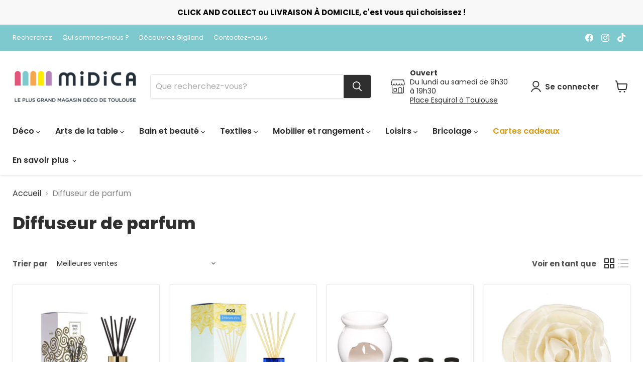

--- FILE ---
content_type: text/html; charset=utf-8
request_url: https://www.midica.fr/collections/diffuseur-de-parfum
body_size: 82823
content:
<!doctype html>
<html class="no-js no-touch" lang="fr">
  <head>
    <meta name="google-site-verification" content="Gci-tdVVpsRq25O6TzUYadm0N4ll3PcKF7NmZ1NcuNs" />
    <meta charset="utf-8">
    <meta http-equiv="x-ua-compatible" content="IE=edge">

    <link rel="preconnect" href="https://cdn.shopify.com">
    <link rel="preconnect" href="https://fonts.shopifycdn.com">
    <link rel="preconnect" href="https://v.shopify.com">
    <link rel="preconnect" href="https://cdn.shopifycloud.com">

    <title>Diffuseur de parfum — Midica</title>

    

    
  <link rel="shortcut icon" href="//www.midica.fr/cdn/shop/files/favicon_Midica_32x32.png?v=1659003835" type="image/png">


    
      <link rel="canonical" href="https://www.midica.fr/collections/diffuseur-de-parfum" />
    

    <meta name="viewport" content="width=device-width">

    
    















<meta property="og:site_name" content="Midica">
<meta property="og:url" content="https://www.midica.fr/collections/diffuseur-de-parfum">
<meta property="og:title" content="Diffuseur de parfum">
<meta property="og:type" content="website">
<meta property="og:description" content="Bienvenue chez Midica, le plus grand magasin déco de Toulouse depuis 1946.
Plongez dans l&#39;univers de la décoration d&#39;intérieur chez Midica !">




    
    
    

    
    
    <meta
      property="og:image"
      content="https://www.midica.fr/cdn/shop/files/69791691_444872012780250_3774773102060240896_n_1cc5c387-a6f8-4bac-bbf4-e99b2cb66c1a_1200x1200.png?v=1597956326"
    />
    <meta
      property="og:image:secure_url"
      content="https://www.midica.fr/cdn/shop/files/69791691_444872012780250_3774773102060240896_n_1cc5c387-a6f8-4bac-bbf4-e99b2cb66c1a_1200x1200.png?v=1597956326"
    />
    <meta property="og:image:width" content="1200" />
    <meta property="og:image:height" content="1200" />
    
    
    <meta property="og:image:alt" content="Social media image" />
  
















<meta name="twitter:title" content="Diffuseur de parfum">
<meta name="twitter:description" content="Bienvenue chez Midica, le plus grand magasin déco de Toulouse depuis 1946.
Plongez dans l&#39;univers de la décoration d&#39;intérieur chez Midica !">


    
    
    
      
      
      <meta name="twitter:card" content="summary">
    
    
    <meta
      property="twitter:image"
      content="https://www.midica.fr/cdn/shop/files/69791691_444872012780250_3774773102060240896_n_1cc5c387-a6f8-4bac-bbf4-e99b2cb66c1a_1200x1200_crop_center.png?v=1597956326"
    />
    <meta property="twitter:image:width" content="1200" />
    <meta property="twitter:image:height" content="1200" />
    
    
    <meta property="twitter:image:alt" content="Social media image" />
  



    <link rel="preload" href="//www.midica.fr/cdn/fonts/poppins/poppins_n6.aa29d4918bc243723d56b59572e18228ed0786f6.woff2" as="font" crossorigin="anonymous">
    <link rel="preload" as="style" href="//www.midica.fr/cdn/shop/t/7/assets/theme.css?v=40837310203048612591765359666">

    <script>window.performance && window.performance.mark && window.performance.mark('shopify.content_for_header.start');</script><meta id="shopify-digital-wallet" name="shopify-digital-wallet" content="/27021213811/digital_wallets/dialog">
<link rel="alternate" type="application/atom+xml" title="Feed" href="/collections/diffuseur-de-parfum.atom" />
<link rel="alternate" type="application/json+oembed" href="https://www.midica.fr/collections/diffuseur-de-parfum.oembed">
<script async="async" src="/checkouts/internal/preloads.js?locale=fr-FR"></script>
<script id="shopify-features" type="application/json">{"accessToken":"599eabdb32b6845c03413047df4ea382","betas":["rich-media-storefront-analytics"],"domain":"www.midica.fr","predictiveSearch":true,"shopId":27021213811,"locale":"fr"}</script>
<script>var Shopify = Shopify || {};
Shopify.shop = "test-midica.myshopify.com";
Shopify.locale = "fr";
Shopify.currency = {"active":"EUR","rate":"1.0"};
Shopify.country = "FR";
Shopify.theme = {"name":"Empire","id":124191080563,"schema_name":"Empire","schema_version":"7.0.0","theme_store_id":838,"role":"main"};
Shopify.theme.handle = "null";
Shopify.theme.style = {"id":null,"handle":null};
Shopify.cdnHost = "www.midica.fr/cdn";
Shopify.routes = Shopify.routes || {};
Shopify.routes.root = "/";</script>
<script type="module">!function(o){(o.Shopify=o.Shopify||{}).modules=!0}(window);</script>
<script>!function(o){function n(){var o=[];function n(){o.push(Array.prototype.slice.apply(arguments))}return n.q=o,n}var t=o.Shopify=o.Shopify||{};t.loadFeatures=n(),t.autoloadFeatures=n()}(window);</script>
<script id="shop-js-analytics" type="application/json">{"pageType":"collection"}</script>
<script defer="defer" async type="module" src="//www.midica.fr/cdn/shopifycloud/shop-js/modules/v2/client.init-shop-cart-sync_Lpn8ZOi5.fr.esm.js"></script>
<script defer="defer" async type="module" src="//www.midica.fr/cdn/shopifycloud/shop-js/modules/v2/chunk.common_X4Hu3kma.esm.js"></script>
<script defer="defer" async type="module" src="//www.midica.fr/cdn/shopifycloud/shop-js/modules/v2/chunk.modal_BV0V5IrV.esm.js"></script>
<script type="module">
  await import("//www.midica.fr/cdn/shopifycloud/shop-js/modules/v2/client.init-shop-cart-sync_Lpn8ZOi5.fr.esm.js");
await import("//www.midica.fr/cdn/shopifycloud/shop-js/modules/v2/chunk.common_X4Hu3kma.esm.js");
await import("//www.midica.fr/cdn/shopifycloud/shop-js/modules/v2/chunk.modal_BV0V5IrV.esm.js");

  window.Shopify.SignInWithShop?.initShopCartSync?.({"fedCMEnabled":true,"windoidEnabled":true});

</script>
<script>(function() {
  var isLoaded = false;
  function asyncLoad() {
    if (isLoaded) return;
    isLoaded = true;
    var urls = ["https:\/\/cdn.shopify.com\/s\/files\/1\/0270\/2121\/3811\/t\/7\/assets\/booster_eu_cookie_27021213811.js?v=1661767686\u0026shop=test-midica.myshopify.com","https:\/\/cdn.nfcube.com\/instafeed-fa5d62c8a16e3c7794584b3298f848b4.js?shop=test-midica.myshopify.com","https:\/\/widget.tagembed.com\/embed.min.js?shop=test-midica.myshopify.com"];
    for (var i = 0; i < urls.length; i++) {
      var s = document.createElement('script');
      s.type = 'text/javascript';
      s.async = true;
      s.src = urls[i];
      var x = document.getElementsByTagName('script')[0];
      x.parentNode.insertBefore(s, x);
    }
  };
  if(window.attachEvent) {
    window.attachEvent('onload', asyncLoad);
  } else {
    window.addEventListener('load', asyncLoad, false);
  }
})();</script>
<script id="__st">var __st={"a":27021213811,"offset":3600,"reqid":"1b27490c-ca50-428f-ada5-ddbabe68cf0b-1769972058","pageurl":"www.midica.fr\/collections\/diffuseur-de-parfum","u":"0c3e3a7d971b","p":"collection","rtyp":"collection","rid":164714250355};</script>
<script>window.ShopifyPaypalV4VisibilityTracking = true;</script>
<script id="captcha-bootstrap">!function(){'use strict';const t='contact',e='account',n='new_comment',o=[[t,t],['blogs',n],['comments',n],[t,'customer']],c=[[e,'customer_login'],[e,'guest_login'],[e,'recover_customer_password'],[e,'create_customer']],r=t=>t.map((([t,e])=>`form[action*='/${t}']:not([data-nocaptcha='true']) input[name='form_type'][value='${e}']`)).join(','),a=t=>()=>t?[...document.querySelectorAll(t)].map((t=>t.form)):[];function s(){const t=[...o],e=r(t);return a(e)}const i='password',u='form_key',d=['recaptcha-v3-token','g-recaptcha-response','h-captcha-response',i],f=()=>{try{return window.sessionStorage}catch{return}},m='__shopify_v',_=t=>t.elements[u];function p(t,e,n=!1){try{const o=window.sessionStorage,c=JSON.parse(o.getItem(e)),{data:r}=function(t){const{data:e,action:n}=t;return t[m]||n?{data:e,action:n}:{data:t,action:n}}(c);for(const[e,n]of Object.entries(r))t.elements[e]&&(t.elements[e].value=n);n&&o.removeItem(e)}catch(o){console.error('form repopulation failed',{error:o})}}const l='form_type',E='cptcha';function T(t){t.dataset[E]=!0}const w=window,h=w.document,L='Shopify',v='ce_forms',y='captcha';let A=!1;((t,e)=>{const n=(g='f06e6c50-85a8-45c8-87d0-21a2b65856fe',I='https://cdn.shopify.com/shopifycloud/storefront-forms-hcaptcha/ce_storefront_forms_captcha_hcaptcha.v1.5.2.iife.js',D={infoText:'Protégé par hCaptcha',privacyText:'Confidentialité',termsText:'Conditions'},(t,e,n)=>{const o=w[L][v],c=o.bindForm;if(c)return c(t,g,e,D).then(n);var r;o.q.push([[t,g,e,D],n]),r=I,A||(h.body.append(Object.assign(h.createElement('script'),{id:'captcha-provider',async:!0,src:r})),A=!0)});var g,I,D;w[L]=w[L]||{},w[L][v]=w[L][v]||{},w[L][v].q=[],w[L][y]=w[L][y]||{},w[L][y].protect=function(t,e){n(t,void 0,e),T(t)},Object.freeze(w[L][y]),function(t,e,n,w,h,L){const[v,y,A,g]=function(t,e,n){const i=e?o:[],u=t?c:[],d=[...i,...u],f=r(d),m=r(i),_=r(d.filter((([t,e])=>n.includes(e))));return[a(f),a(m),a(_),s()]}(w,h,L),I=t=>{const e=t.target;return e instanceof HTMLFormElement?e:e&&e.form},D=t=>v().includes(t);t.addEventListener('submit',(t=>{const e=I(t);if(!e)return;const n=D(e)&&!e.dataset.hcaptchaBound&&!e.dataset.recaptchaBound,o=_(e),c=g().includes(e)&&(!o||!o.value);(n||c)&&t.preventDefault(),c&&!n&&(function(t){try{if(!f())return;!function(t){const e=f();if(!e)return;const n=_(t);if(!n)return;const o=n.value;o&&e.removeItem(o)}(t);const e=Array.from(Array(32),(()=>Math.random().toString(36)[2])).join('');!function(t,e){_(t)||t.append(Object.assign(document.createElement('input'),{type:'hidden',name:u})),t.elements[u].value=e}(t,e),function(t,e){const n=f();if(!n)return;const o=[...t.querySelectorAll(`input[type='${i}']`)].map((({name:t})=>t)),c=[...d,...o],r={};for(const[a,s]of new FormData(t).entries())c.includes(a)||(r[a]=s);n.setItem(e,JSON.stringify({[m]:1,action:t.action,data:r}))}(t,e)}catch(e){console.error('failed to persist form',e)}}(e),e.submit())}));const S=(t,e)=>{t&&!t.dataset[E]&&(n(t,e.some((e=>e===t))),T(t))};for(const o of['focusin','change'])t.addEventListener(o,(t=>{const e=I(t);D(e)&&S(e,y())}));const B=e.get('form_key'),M=e.get(l),P=B&&M;t.addEventListener('DOMContentLoaded',(()=>{const t=y();if(P)for(const e of t)e.elements[l].value===M&&p(e,B);[...new Set([...A(),...v().filter((t=>'true'===t.dataset.shopifyCaptcha))])].forEach((e=>S(e,t)))}))}(h,new URLSearchParams(w.location.search),n,t,e,['guest_login'])})(!0,!0)}();</script>
<script integrity="sha256-4kQ18oKyAcykRKYeNunJcIwy7WH5gtpwJnB7kiuLZ1E=" data-source-attribution="shopify.loadfeatures" defer="defer" src="//www.midica.fr/cdn/shopifycloud/storefront/assets/storefront/load_feature-a0a9edcb.js" crossorigin="anonymous"></script>
<script data-source-attribution="shopify.dynamic_checkout.dynamic.init">var Shopify=Shopify||{};Shopify.PaymentButton=Shopify.PaymentButton||{isStorefrontPortableWallets:!0,init:function(){window.Shopify.PaymentButton.init=function(){};var t=document.createElement("script");t.src="https://www.midica.fr/cdn/shopifycloud/portable-wallets/latest/portable-wallets.fr.js",t.type="module",document.head.appendChild(t)}};
</script>
<script data-source-attribution="shopify.dynamic_checkout.buyer_consent">
  function portableWalletsHideBuyerConsent(e){var t=document.getElementById("shopify-buyer-consent"),n=document.getElementById("shopify-subscription-policy-button");t&&n&&(t.classList.add("hidden"),t.setAttribute("aria-hidden","true"),n.removeEventListener("click",e))}function portableWalletsShowBuyerConsent(e){var t=document.getElementById("shopify-buyer-consent"),n=document.getElementById("shopify-subscription-policy-button");t&&n&&(t.classList.remove("hidden"),t.removeAttribute("aria-hidden"),n.addEventListener("click",e))}window.Shopify?.PaymentButton&&(window.Shopify.PaymentButton.hideBuyerConsent=portableWalletsHideBuyerConsent,window.Shopify.PaymentButton.showBuyerConsent=portableWalletsShowBuyerConsent);
</script>
<script data-source-attribution="shopify.dynamic_checkout.cart.bootstrap">document.addEventListener("DOMContentLoaded",(function(){function t(){return document.querySelector("shopify-accelerated-checkout-cart, shopify-accelerated-checkout")}if(t())Shopify.PaymentButton.init();else{new MutationObserver((function(e,n){t()&&(Shopify.PaymentButton.init(),n.disconnect())})).observe(document.body,{childList:!0,subtree:!0})}}));
</script>

<script>window.performance && window.performance.mark && window.performance.mark('shopify.content_for_header.end');</script>

    <link href="//www.midica.fr/cdn/shop/t/7/assets/theme.css?v=40837310203048612591765359666" rel="stylesheet" type="text/css" media="all" />

    
    <script>
      window.Theme = window.Theme || {};
      window.Theme.version = '7.0.0';
      window.Theme.name = 'Empire';
      window.Theme.routes = {
        "root_url": "/",
        "account_url": "/account",
        "account_login_url": "https://shopify.com/27021213811/account?locale=fr&region_country=FR",
        "account_logout_url": "/account/logout",
        "account_register_url": "https://shopify.com/27021213811/account?locale=fr",
        "account_addresses_url": "/account/addresses",
        "collections_url": "/collections",
        "all_products_collection_url": "/collections/all",
        "search_url": "/search",
        "cart_url": "/cart",
        "cart_add_url": "/cart/add",
        "cart_change_url": "/cart/change",
        "cart_clear_url": "/cart/clear",
        "product_recommendations_url": "/recommendations/products",
      };
    </script>
    

  <link rel="dns-prefetch" href="https://cdn.secomapp.com/">
<link rel="dns-prefetch" href="https://ajax.googleapis.com/">
<link rel="dns-prefetch" href="https://cdnjs.cloudflare.com/">
<link rel="preload" as="stylesheet" href="//www.midica.fr/cdn/shop/t/7/assets/sca-pp.css?v=178374312540912810101660201049">

<link rel="stylesheet" href="//www.midica.fr/cdn/shop/t/7/assets/sca-pp.css?v=178374312540912810101660201049">
 <script>
  
  SCAPPShop = {};
    
  </script> 
<!-- BEGIN app block: shopify://apps/xo-insert-code/blocks/insert-code-header/72017b12-3679-442e-b23c-5c62460717f5 --><!-- XO-InsertCode Header -->



  
<!-- End: XO-InsertCode Header -->


<!-- END app block --><script src="https://cdn.shopify.com/extensions/019b97b0-6350-7631-8123-95494b086580/socialwidget-instafeed-78/assets/social-widget.min.js" type="text/javascript" defer="defer"></script>
<script src="https://cdn.shopify.com/extensions/019a4bd6-5189-7b1b-88e6-ae4214511ca1/vite-vue3-typescript-eslint-prettier-32/assets/main.js" type="text/javascript" defer="defer"></script>
<link href="https://cdn.shopify.com/extensions/0199a438-2b43-7d72-ba8c-f8472dfb5cdc/promotion-popup-allnew-26/assets/popup-main.css" rel="stylesheet" type="text/css" media="all">
<link href="https://monorail-edge.shopifysvc.com" rel="dns-prefetch">
<script>(function(){if ("sendBeacon" in navigator && "performance" in window) {try {var session_token_from_headers = performance.getEntriesByType('navigation')[0].serverTiming.find(x => x.name == '_s').description;} catch {var session_token_from_headers = undefined;}var session_cookie_matches = document.cookie.match(/_shopify_s=([^;]*)/);var session_token_from_cookie = session_cookie_matches && session_cookie_matches.length === 2 ? session_cookie_matches[1] : "";var session_token = session_token_from_headers || session_token_from_cookie || "";function handle_abandonment_event(e) {var entries = performance.getEntries().filter(function(entry) {return /monorail-edge.shopifysvc.com/.test(entry.name);});if (!window.abandonment_tracked && entries.length === 0) {window.abandonment_tracked = true;var currentMs = Date.now();var navigation_start = performance.timing.navigationStart;var payload = {shop_id: 27021213811,url: window.location.href,navigation_start,duration: currentMs - navigation_start,session_token,page_type: "collection"};window.navigator.sendBeacon("https://monorail-edge.shopifysvc.com/v1/produce", JSON.stringify({schema_id: "online_store_buyer_site_abandonment/1.1",payload: payload,metadata: {event_created_at_ms: currentMs,event_sent_at_ms: currentMs}}));}}window.addEventListener('pagehide', handle_abandonment_event);}}());</script>
<script id="web-pixels-manager-setup">(function e(e,d,r,n,o){if(void 0===o&&(o={}),!Boolean(null===(a=null===(i=window.Shopify)||void 0===i?void 0:i.analytics)||void 0===a?void 0:a.replayQueue)){var i,a;window.Shopify=window.Shopify||{};var t=window.Shopify;t.analytics=t.analytics||{};var s=t.analytics;s.replayQueue=[],s.publish=function(e,d,r){return s.replayQueue.push([e,d,r]),!0};try{self.performance.mark("wpm:start")}catch(e){}var l=function(){var e={modern:/Edge?\/(1{2}[4-9]|1[2-9]\d|[2-9]\d{2}|\d{4,})\.\d+(\.\d+|)|Firefox\/(1{2}[4-9]|1[2-9]\d|[2-9]\d{2}|\d{4,})\.\d+(\.\d+|)|Chrom(ium|e)\/(9{2}|\d{3,})\.\d+(\.\d+|)|(Maci|X1{2}).+ Version\/(15\.\d+|(1[6-9]|[2-9]\d|\d{3,})\.\d+)([,.]\d+|)( \(\w+\)|)( Mobile\/\w+|) Safari\/|Chrome.+OPR\/(9{2}|\d{3,})\.\d+\.\d+|(CPU[ +]OS|iPhone[ +]OS|CPU[ +]iPhone|CPU IPhone OS|CPU iPad OS)[ +]+(15[._]\d+|(1[6-9]|[2-9]\d|\d{3,})[._]\d+)([._]\d+|)|Android:?[ /-](13[3-9]|1[4-9]\d|[2-9]\d{2}|\d{4,})(\.\d+|)(\.\d+|)|Android.+Firefox\/(13[5-9]|1[4-9]\d|[2-9]\d{2}|\d{4,})\.\d+(\.\d+|)|Android.+Chrom(ium|e)\/(13[3-9]|1[4-9]\d|[2-9]\d{2}|\d{4,})\.\d+(\.\d+|)|SamsungBrowser\/([2-9]\d|\d{3,})\.\d+/,legacy:/Edge?\/(1[6-9]|[2-9]\d|\d{3,})\.\d+(\.\d+|)|Firefox\/(5[4-9]|[6-9]\d|\d{3,})\.\d+(\.\d+|)|Chrom(ium|e)\/(5[1-9]|[6-9]\d|\d{3,})\.\d+(\.\d+|)([\d.]+$|.*Safari\/(?![\d.]+ Edge\/[\d.]+$))|(Maci|X1{2}).+ Version\/(10\.\d+|(1[1-9]|[2-9]\d|\d{3,})\.\d+)([,.]\d+|)( \(\w+\)|)( Mobile\/\w+|) Safari\/|Chrome.+OPR\/(3[89]|[4-9]\d|\d{3,})\.\d+\.\d+|(CPU[ +]OS|iPhone[ +]OS|CPU[ +]iPhone|CPU IPhone OS|CPU iPad OS)[ +]+(10[._]\d+|(1[1-9]|[2-9]\d|\d{3,})[._]\d+)([._]\d+|)|Android:?[ /-](13[3-9]|1[4-9]\d|[2-9]\d{2}|\d{4,})(\.\d+|)(\.\d+|)|Mobile Safari.+OPR\/([89]\d|\d{3,})\.\d+\.\d+|Android.+Firefox\/(13[5-9]|1[4-9]\d|[2-9]\d{2}|\d{4,})\.\d+(\.\d+|)|Android.+Chrom(ium|e)\/(13[3-9]|1[4-9]\d|[2-9]\d{2}|\d{4,})\.\d+(\.\d+|)|Android.+(UC? ?Browser|UCWEB|U3)[ /]?(15\.([5-9]|\d{2,})|(1[6-9]|[2-9]\d|\d{3,})\.\d+)\.\d+|SamsungBrowser\/(5\.\d+|([6-9]|\d{2,})\.\d+)|Android.+MQ{2}Browser\/(14(\.(9|\d{2,})|)|(1[5-9]|[2-9]\d|\d{3,})(\.\d+|))(\.\d+|)|K[Aa][Ii]OS\/(3\.\d+|([4-9]|\d{2,})\.\d+)(\.\d+|)/},d=e.modern,r=e.legacy,n=navigator.userAgent;return n.match(d)?"modern":n.match(r)?"legacy":"unknown"}(),u="modern"===l?"modern":"legacy",c=(null!=n?n:{modern:"",legacy:""})[u],f=function(e){return[e.baseUrl,"/wpm","/b",e.hashVersion,"modern"===e.buildTarget?"m":"l",".js"].join("")}({baseUrl:d,hashVersion:r,buildTarget:u}),m=function(e){var d=e.version,r=e.bundleTarget,n=e.surface,o=e.pageUrl,i=e.monorailEndpoint;return{emit:function(e){var a=e.status,t=e.errorMsg,s=(new Date).getTime(),l=JSON.stringify({metadata:{event_sent_at_ms:s},events:[{schema_id:"web_pixels_manager_load/3.1",payload:{version:d,bundle_target:r,page_url:o,status:a,surface:n,error_msg:t},metadata:{event_created_at_ms:s}}]});if(!i)return console&&console.warn&&console.warn("[Web Pixels Manager] No Monorail endpoint provided, skipping logging."),!1;try{return self.navigator.sendBeacon.bind(self.navigator)(i,l)}catch(e){}var u=new XMLHttpRequest;try{return u.open("POST",i,!0),u.setRequestHeader("Content-Type","text/plain"),u.send(l),!0}catch(e){return console&&console.warn&&console.warn("[Web Pixels Manager] Got an unhandled error while logging to Monorail."),!1}}}}({version:r,bundleTarget:l,surface:e.surface,pageUrl:self.location.href,monorailEndpoint:e.monorailEndpoint});try{o.browserTarget=l,function(e){var d=e.src,r=e.async,n=void 0===r||r,o=e.onload,i=e.onerror,a=e.sri,t=e.scriptDataAttributes,s=void 0===t?{}:t,l=document.createElement("script"),u=document.querySelector("head"),c=document.querySelector("body");if(l.async=n,l.src=d,a&&(l.integrity=a,l.crossOrigin="anonymous"),s)for(var f in s)if(Object.prototype.hasOwnProperty.call(s,f))try{l.dataset[f]=s[f]}catch(e){}if(o&&l.addEventListener("load",o),i&&l.addEventListener("error",i),u)u.appendChild(l);else{if(!c)throw new Error("Did not find a head or body element to append the script");c.appendChild(l)}}({src:f,async:!0,onload:function(){if(!function(){var e,d;return Boolean(null===(d=null===(e=window.Shopify)||void 0===e?void 0:e.analytics)||void 0===d?void 0:d.initialized)}()){var d=window.webPixelsManager.init(e)||void 0;if(d){var r=window.Shopify.analytics;r.replayQueue.forEach((function(e){var r=e[0],n=e[1],o=e[2];d.publishCustomEvent(r,n,o)})),r.replayQueue=[],r.publish=d.publishCustomEvent,r.visitor=d.visitor,r.initialized=!0}}},onerror:function(){return m.emit({status:"failed",errorMsg:"".concat(f," has failed to load")})},sri:function(e){var d=/^sha384-[A-Za-z0-9+/=]+$/;return"string"==typeof e&&d.test(e)}(c)?c:"",scriptDataAttributes:o}),m.emit({status:"loading"})}catch(e){m.emit({status:"failed",errorMsg:(null==e?void 0:e.message)||"Unknown error"})}}})({shopId: 27021213811,storefrontBaseUrl: "https://www.midica.fr",extensionsBaseUrl: "https://extensions.shopifycdn.com/cdn/shopifycloud/web-pixels-manager",monorailEndpoint: "https://monorail-edge.shopifysvc.com/unstable/produce_batch",surface: "storefront-renderer",enabledBetaFlags: ["2dca8a86"],webPixelsConfigList: [{"id":"160858461","eventPayloadVersion":"v1","runtimeContext":"LAX","scriptVersion":"1","type":"CUSTOM","privacyPurposes":["MARKETING"],"name":"Meta pixel (migrated)"},{"id":"189923677","eventPayloadVersion":"v1","runtimeContext":"LAX","scriptVersion":"1","type":"CUSTOM","privacyPurposes":["ANALYTICS"],"name":"Google Analytics tag (migrated)"},{"id":"shopify-app-pixel","configuration":"{}","eventPayloadVersion":"v1","runtimeContext":"STRICT","scriptVersion":"0450","apiClientId":"shopify-pixel","type":"APP","privacyPurposes":["ANALYTICS","MARKETING"]},{"id":"shopify-custom-pixel","eventPayloadVersion":"v1","runtimeContext":"LAX","scriptVersion":"0450","apiClientId":"shopify-pixel","type":"CUSTOM","privacyPurposes":["ANALYTICS","MARKETING"]}],isMerchantRequest: false,initData: {"shop":{"name":"Midica","paymentSettings":{"currencyCode":"EUR"},"myshopifyDomain":"test-midica.myshopify.com","countryCode":"FR","storefrontUrl":"https:\/\/www.midica.fr"},"customer":null,"cart":null,"checkout":null,"productVariants":[],"purchasingCompany":null},},"https://www.midica.fr/cdn","1d2a099fw23dfb22ep557258f5m7a2edbae",{"modern":"","legacy":""},{"shopId":"27021213811","storefrontBaseUrl":"https:\/\/www.midica.fr","extensionBaseUrl":"https:\/\/extensions.shopifycdn.com\/cdn\/shopifycloud\/web-pixels-manager","surface":"storefront-renderer","enabledBetaFlags":"[\"2dca8a86\"]","isMerchantRequest":"false","hashVersion":"1d2a099fw23dfb22ep557258f5m7a2edbae","publish":"custom","events":"[[\"page_viewed\",{}],[\"collection_viewed\",{\"collection\":{\"id\":\"164714250355\",\"title\":\"Diffuseur de parfum\",\"productVariants\":[{\"price\":{\"amount\":18.99,\"currencyCode\":\"EUR\"},\"product\":{\"title\":\"GOATIER INTEMPOREL - DIVINES ÉPICES 200ML\",\"vendor\":\"Midica\",\"id\":\"4623427928179\",\"untranslatedTitle\":\"GOATIER INTEMPOREL - DIVINES ÉPICES 200ML\",\"url\":\"\/products\/goatier-intemporel-divines-epices-200ml\",\"type\":\"\"},\"id\":\"32132538826867\",\"image\":{\"src\":\"\/\/www.midica.fr\/cdn\/shop\/products\/HFWHFUlcTlkOAF1mUJrMjXoRX8_2diL2xCQgshJEx5RHNuhEm4FcBT9psN8yEzVDzicYSpJ2DmgmWXz9EYBkiVwQubZob3iBcCK14il-XWtTKP3zfxrWAjXBTxy6pj_l_SCMtsYtKQ_a08b3c01-e4f3-4ca5-9812-7de9ddf1c48c.jpg?v=1680706431\"},\"sku\":\"3583090297149\",\"title\":\"Default Title\",\"untranslatedTitle\":\"Default Title\"},{\"price\":{\"amount\":18.99,\"currencyCode\":\"EUR\"},\"product\":{\"title\":\"GOATIER INTEMPOREL - PARFUM #54 - EMBRUNS D'IRIS 200ML\",\"vendor\":\"Midica\",\"id\":\"4623430844531\",\"untranslatedTitle\":\"GOATIER INTEMPOREL - PARFUM #54 - EMBRUNS D'IRIS 200ML\",\"url\":\"\/products\/goatier-intemporel-parfum-54-embruns-diris-200ml\",\"type\":\"\"},\"id\":\"32132548165747\",\"image\":{\"src\":\"\/\/www.midica.fr\/cdn\/shop\/products\/uIXkFRE91m4q29M7RDXuNODcS4296A094SRre7CVfUvfucOm2ZLAI2LYVOWKOGZkl_Xg1sZrHYbgOcQ3GFE8v3EapZUTRsG3ya29Ov--QiPb47fjdWzfWPHogAWya8de_2ydk7dONQ_079bfd7c-6199-4262-b8c3-6eb2930cab5b.jpg?v=1680706511\"},\"sku\":\"3583090297408\",\"title\":\"Default Title\",\"untranslatedTitle\":\"Default Title\"},{\"price\":{\"amount\":4.99,\"currencyCode\":\"EUR\"},\"product\":{\"title\":\"BRÛLE PARFUM ET 3 HUILES ESSENTIELLES FLORALES X10ML\",\"vendor\":\"Midica\",\"id\":\"6618468614259\",\"untranslatedTitle\":\"BRÛLE PARFUM ET 3 HUILES ESSENTIELLES FLORALES X10ML\",\"url\":\"\/products\/brule-parfum-et-3-huiles-essentielles-florales-x10ml\",\"type\":\"\"},\"id\":\"39403760648307\",\"image\":{\"src\":\"\/\/www.midica.fr\/cdn\/shop\/products\/gAVHRCpC2bKcxCuNbwwHDfnXvCw255s2Hlgf1ASp4LEeNipplA6v8EfW5yVRKhZDQtpfi_GDXbgkqfynKWrpkgpAFNYW-qXde4dFkQbwiFslG8lORwTV-qp2_K2TD0ZzJDpeHCGQ_g.jpg?v=1680711448\"},\"sku\":\"3560239458760\",\"title\":\"Default Title\",\"untranslatedTitle\":\"Default Title\"},{\"price\":{\"amount\":5.99,\"currencyCode\":\"EUR\"},\"product\":{\"title\":\"FLEUR DE GOATIER GRANDE ROSEA\",\"vendor\":\"Midica\",\"id\":\"4623429894259\",\"untranslatedTitle\":\"FLEUR DE GOATIER GRANDE ROSEA\",\"url\":\"\/products\/fleur-de-goatier-grande-rosea\",\"type\":\"\"},\"id\":\"32132544364659\",\"image\":{\"src\":\"\/\/www.midica.fr\/cdn\/shop\/products\/i5mnitxIk31_C0K-zOYzJu9gh_tcKoEttoSxWKF-o3rB2hQZn7OWv0zoq-EUu0Y15Mo-zF1ZZiMrD-EicggYp07SGXuFYQ-Yh__LBWuuduZXZe81StdEG6BaNfT799EiGy-PBi4LYw_98ce4fe4-0567-45f7-a71d-c93d8ca7b8fd.jpg?v=1680706481\"},\"sku\":\"3583090284026\",\"title\":\"Default Title\",\"untranslatedTitle\":\"Default Title\"},{\"price\":{\"amount\":17.99,\"currencyCode\":\"EUR\"},\"product\":{\"title\":\"GOATIER ESPRIT - JASMIN YLANG 200ML\",\"vendor\":\"Midica\",\"id\":\"4623427666035\",\"untranslatedTitle\":\"GOATIER ESPRIT - JASMIN YLANG 200ML\",\"url\":\"\/products\/goatier-esprit-jasmin-ylang-200ml\",\"type\":\"\"},\"id\":\"32132537679987\",\"image\":{\"src\":\"\/\/www.midica.fr\/cdn\/shop\/products\/g1DBCwCwsdIdKFA_yA8DEUVE3qC_Wtg5YttNW-tTB0yy2u15fL9Xh78eqVG2HcU_rye3oLul0NaBpvXDWjH9BAS16hLaNI-6PZ2g9SgAZrNbS_nJOCO3J8ko_IkbnrifouVCucSDLA_714c97a5-4e6c-4e1d-b4ee-d0804a5fd6c2.jpg?v=1680706420\"},\"sku\":\"3583090303079\",\"title\":\"Default Title\",\"untranslatedTitle\":\"Default Title\"},{\"price\":{\"amount\":4.99,\"currencyCode\":\"EUR\"},\"product\":{\"title\":\"PAPIER ARMÉNIE 12 FEUILLES TRIPLES MARRON\",\"vendor\":\"Midica\",\"id\":\"4627926220915\",\"untranslatedTitle\":\"PAPIER ARMÉNIE 12 FEUILLES TRIPLES MARRON\",\"url\":\"\/products\/papier-armenie-12-feuilles-triples-marron\",\"type\":\"\"},\"id\":\"32142822965363\",\"image\":{\"src\":\"\/\/www.midica.fr\/cdn\/shop\/products\/mJaQiT9lwgLp5wHd6kHVP6IgBKhfxD3VjEyejFyCW_0-FKVXX5JzNlrAhci1qkPYDQBc270QerhGjrqXIGkVDDRRt4R_CWb5k-jQwcTiITWKKemEOi_Tft8a38qAsle2lzTopjqUuA.jpg?v=1680703387\"},\"sku\":\"3292030000113\",\"title\":\"Default Title\",\"untranslatedTitle\":\"Default Title\"},{\"price\":{\"amount\":1.99,\"currencyCode\":\"EUR\"},\"product\":{\"title\":\"SUPPORT POUR ENCENS EN BOIS 3.5X25.5\",\"vendor\":\"Midica\",\"id\":\"6801010098291\",\"untranslatedTitle\":\"SUPPORT POUR ENCENS EN BOIS 3.5X25.5\",\"url\":\"\/products\/support-pour-encens-en-bois-3-5x25-5\",\"type\":\"\"},\"id\":\"39944841789555\",\"image\":{\"src\":\"\/\/www.midica.fr\/cdn\/shop\/products\/C7cnj0tpjrtJFAYznOI9eP-rUnSVs8iGpB-EOuY2cUHY4kkyzmIaUIiLFaS_HGjEp92GFKdiOSLFZdbg7isoFFgBJO4o-VoI9WqM53PkgcHefhlUOc-80vnoZAYY42yEmG4VFaRZiw.jpg?v=1680713098\"},\"sku\":\"3560239455240\",\"title\":\"Default Title\",\"untranslatedTitle\":\"Default Title\"},{\"price\":{\"amount\":42.99,\"currencyCode\":\"EUR\"},\"product\":{\"title\":\"COFFRET LAMPE BERGER ESSENT CARRÉ 2X250ML\",\"vendor\":\"Midica\",\"id\":\"4673209532531\",\"untranslatedTitle\":\"COFFRET LAMPE BERGER ESSENT CARRÉ 2X250ML\",\"url\":\"\/products\/coffret-lampe-berger-essent-carre-2x250ml\",\"type\":\"\"},\"id\":\"32212303249523\",\"image\":{\"src\":\"\/\/www.midica.fr\/cdn\/shop\/products\/FoJIhbwX3kb0luv2pP9YVK-tL3pJ3S2EA1BnchdpCqKDG8tlhcM4k3tBeRuOHyB9RbJuMbeHmpZu7ZCdr3pwlVPVflj8cC25RqHYDz2Y65DGodc3DEAFqW2JTyqrjjNJWTTB-LJI8g.jpg?v=1680708795\"},\"sku\":\"3127290033987\",\"title\":\"Default Title\",\"untranslatedTitle\":\"Default Title\"},{\"price\":{\"amount\":8.99,\"currencyCode\":\"EUR\"},\"product\":{\"title\":\"BRÛLE PARFUM TRANSPARENT + HUILES X12 10ML\",\"vendor\":\"Midica\",\"id\":\"4640975028339\",\"untranslatedTitle\":\"BRÛLE PARFUM TRANSPARENT + HUILES X12 10ML\",\"url\":\"\/products\/brule-parfum-transparent-huiles-x12-10ml\",\"type\":\"\"},\"id\":\"32181021868147\",\"image\":{\"src\":\"\/\/www.midica.fr\/cdn\/shop\/products\/h2D1-o43wLl60TSiTVVkFhDUp6qW-9X57p5iXv6748GRO7OClB2weufFCiAn9gsYanWTSzuMbmpG9zLY5tDvVTesthD-lnk61fDaagkKf1sZku5VsYzSgl96x8FK7QiTfeeJVL9GDw.jpg?v=1680708106\"},\"sku\":\"3560239484851\",\"title\":\"Default Title\",\"untranslatedTitle\":\"Default Title\"},{\"price\":{\"amount\":18.99,\"currencyCode\":\"EUR\"},\"product\":{\"title\":\"GOATIER INTEMPOREL - PARFUM #55 - OMBRE VERTE 200ML\",\"vendor\":\"Midica\",\"id\":\"4623430910067\",\"untranslatedTitle\":\"GOATIER INTEMPOREL - PARFUM #55 - OMBRE VERTE 200ML\",\"url\":\"\/products\/goatier-intemporel-parfum-55-ombre-verte-200ml\",\"type\":\"\"},\"id\":\"32132548362355\",\"image\":{\"src\":\"\/\/www.midica.fr\/cdn\/shop\/products\/q1SBSMyh_8lfC4jOadUrESVQl9QspuwcGLCSPQ5afkrNWW3H5_On4BABtUgNRG31J3kmlg66cOfTRzzQawz-XIu1CHvrRLHv_dVkG1_qDA-ZSOgVD0vpY48-JsDjkXrWR-KR5ReA9Q_d2a25388-ef2b-45b3-b94d-ff59b5b23127.jpg?v=1680706514\"},\"sku\":\"3583090297415\",\"title\":\"Default Title\",\"untranslatedTitle\":\"Default Title\"},{\"price\":{\"amount\":18.99,\"currencyCode\":\"EUR\"},\"product\":{\"title\":\"GOATIER INTEMPOREL - PARFUM #51 - AMBRE BOISÉE 200ML\",\"vendor\":\"Midica\",\"id\":\"4623430713459\",\"untranslatedTitle\":\"GOATIER INTEMPOREL - PARFUM #51 - AMBRE BOISÉE 200ML\",\"url\":\"\/products\/goatier-intemporel-parfum-51-ambre-boisee-200ml\",\"type\":\"\"},\"id\":\"32132547018867\",\"image\":{\"src\":\"\/\/www.midica.fr\/cdn\/shop\/products\/lEsDyrteh8L1y3KS4SU3UC5FLVhx0wMzDa78rxQZBhUH7R2543_a6z_baXpS7F6gojNY92e90dA8RZnZm0TI870jqlTZxerApMAkzeFAkzMVMozKOPua57Xm-PSyu5J2wYjZviVZ5w_c12e4f32-15eb-4101-975c-77a43330dad7.jpg?v=1680706508\"},\"sku\":\"3583090297378\",\"title\":\"Default Title\",\"untranslatedTitle\":\"Default Title\"},{\"price\":{\"amount\":6.99,\"currencyCode\":\"EUR\"},\"product\":{\"title\":\"CÉRAMIQUE FLEUR DE GOATIER - WHITE 200ML\",\"vendor\":\"Midica\",\"id\":\"4623429927027\",\"untranslatedTitle\":\"CÉRAMIQUE FLEUR DE GOATIER - WHITE 200ML\",\"url\":\"\/products\/ceramique-fleur-de-goatier-white-200ml\",\"type\":\"\"},\"id\":\"32132544397427\",\"image\":{\"src\":\"\/\/www.midica.fr\/cdn\/shop\/products\/NeeCR5s2rNO7l6BJE9B2If4d770doPlisxoUOekVXjLYQ-kM19UYjTditnttwi-1CE9y1_Bq7DaTvW3g0OdjMh_AdLL-xlZ5pAcjVjX7UgBpE1Ww3XsXlW5VeFiou9I9Z20coT_MYA_6ac88605-0f1c-42ce-b528-c6c11c23b392.jpg?v=1680706484\"},\"sku\":\"3583090286020\",\"title\":\"Default Title\",\"untranslatedTitle\":\"Default Title\"},{\"price\":{\"amount\":7.99,\"currencyCode\":\"EUR\"},\"product\":{\"title\":\"CÉRAMIQUE MARTELÉS - SILVER \/ BLACK 250ML\",\"vendor\":\"Midica\",\"id\":\"4623428092019\",\"untranslatedTitle\":\"CÉRAMIQUE MARTELÉS - SILVER \/ BLACK 250ML\",\"url\":\"\/products\/ceramique-marteles-silver-black-250ml\",\"type\":\"\"},\"id\":\"32132539121779\",\"image\":{\"src\":\"\/\/www.midica.fr\/cdn\/shop\/products\/0Gz76isr6m3yCjhTIzkmCX-xCrxvzf8kZ47TLWCnsrP9P1mecF7qkay0yQw4VdIZewYjZxdk1WDvNoNpdn_cllxtPNJyfl-3BOuTkcc1q56t2c_sW5066PIccOdLErwS8h18J0_LBA_dcec4be3-629a-4434-a77c-a8f2d63d61dd.jpg?v=1680706435\"},\"sku\":\"3583090239033\",\"title\":\"Default Title\",\"untranslatedTitle\":\"Default Title\"},{\"price\":{\"amount\":17.99,\"currencyCode\":\"EUR\"},\"product\":{\"title\":\"GOATIER ESPRIT - LIN BLANC 200ML\",\"vendor\":\"Midica\",\"id\":\"4623427698803\",\"untranslatedTitle\":\"GOATIER ESPRIT - LIN BLANC 200ML\",\"url\":\"\/products\/goatier-esprit-lin-blanc-200ml\",\"type\":\"\"},\"id\":\"32132537712755\",\"image\":{\"src\":\"\/\/www.midica.fr\/cdn\/shop\/products\/tL1z5U72EkXsVT20EEu3_sziacyGnCktS0iIpJnaRnYwS5Q011gW43Ruc16kzE2n0hUFvTl1gX21Pv0CmvhevOHEuqpIjsgo8nKRdjBCV6kcGciVeNNLxbx0nqPzDWAv_NFTQQbYyw_6de17a62-a359-4a52-9fb1-fdee6ac0f2d1.jpg?v=1680706422\"},\"sku\":\"3583090303086\",\"title\":\"Default Title\",\"untranslatedTitle\":\"Default Title\"},{\"price\":{\"amount\":29.99,\"currencyCode\":\"EUR\"},\"product\":{\"title\":\"BOUQUET PARFUMÉ FIGUE NOIRE 100ML\",\"vendor\":\"Midica\",\"id\":\"6831394062451\",\"untranslatedTitle\":\"BOUQUET PARFUMÉ FIGUE NOIRE 100ML\",\"url\":\"\/products\/bouquet-parfume-figue-noire-100ml\",\"type\":\"\"},\"id\":\"40048771793011\",\"image\":{\"src\":\"\/\/www.midica.fr\/cdn\/shop\/products\/YLdwfbVMsUoHpMR5KwAQ7JlwCnNKhhUlAD-bB4huJaaZP5ZCmiWkOXlh-UR8zl637Tf2dz1d0hFj1BaSrO15wDXLjOX8cd9YFiZrumFPmlGM1qCMvVXoANqMm8rnPnM1g736qi4odA_9702193f-be87-4f3d-a7a8-e6703c3a5107.jpg?v=1680713635\"},\"sku\":\"3660963074271\",\"title\":\"Default Title\",\"untranslatedTitle\":\"Default Title\"},{\"price\":{\"amount\":35.99,\"currencyCode\":\"EUR\"},\"product\":{\"title\":\"DUO PARFUMÉ BERGER MINI BOUQUET BOUGIE LOLITA TRANSPARENT\",\"vendor\":\"Midica\",\"id\":\"4673210515571\",\"untranslatedTitle\":\"DUO PARFUMÉ BERGER MINI BOUQUET BOUGIE LOLITA TRANSPARENT\",\"url\":\"\/products\/duo-parfume-berger-mini-bouquet-bougie-lolita-transparent\",\"type\":\"\"},\"id\":\"32212304396403\",\"image\":{\"src\":\"\/\/www.midica.fr\/cdn\/shop\/products\/AJ3tvwYpBsotjBh2PN2buzoJey1_EZnZgJ1Gu2s3UUKRafqPutqEKPlXr_BPKQLnQBxGLjcosqvVzKsV3kdOdsO0BKjRpYz8DFgD8p50M0u-ej9PEjJwg8ORBmqISsMnJzbtZUVw-g.jpg?v=1680708851\"},\"sku\":\"3127290063892\",\"title\":\"Default Title\",\"untranslatedTitle\":\"Default Title\"},{\"price\":{\"amount\":15.99,\"currencyCode\":\"EUR\"},\"product\":{\"title\":\"BRÛLEUR MÈCHE AIR PUR BERGER 3 PIÈCES\",\"vendor\":\"Midica\",\"id\":\"4673209565299\",\"untranslatedTitle\":\"BRÛLEUR MÈCHE AIR PUR BERGER 3 PIÈCES\",\"url\":\"\/products\/bruleur-meche-air-pur-berger-3-pieces\",\"type\":\"\"},\"id\":\"32212303282291\",\"image\":{\"src\":\"\/\/www.midica.fr\/cdn\/shop\/products\/oB09cWJ7N7cTwNviQA8vipJJu372Fmxogsf-RsmTo_OjSzsErHqRlMEkb4FA9IwyMW56q7_-n9_zSjL7RUPEZGG7SdPsL5k0m-tZgRMlnbTX4ueKZCgLJhjDTeDGj6e3FUxr95fKhw_a9c0c0cb-59c1-4a7d-83e3-68b0fea73413.jpg?v=1680708799\"},\"sku\":\"3127290000866\",\"title\":\"Default Title\",\"untranslatedTitle\":\"Default Title\"},{\"price\":{\"amount\":5.99,\"currencyCode\":\"EUR\"},\"product\":{\"title\":\"FLEUR DE GOATIER GRANDE CHRISTEN\",\"vendor\":\"Midica\",\"id\":\"4623429828723\",\"untranslatedTitle\":\"FLEUR DE GOATIER GRANDE CHRISTEN\",\"url\":\"\/products\/fleur-de-goatier-grande-christen\",\"type\":\"\"},\"id\":\"32132544168051\",\"image\":{\"src\":\"\/\/www.midica.fr\/cdn\/shop\/products\/IDK9O4JO-g_nvnPLrIDEILMhorObAr4TMJ0DpxVrzsdr2H_GRO4LkPfWPhke14a57P689e2ds1kCp353U2vzd-BjUVlyXudYMxJG_EPJ51NXfBRQ6Fxk8N63rFWV04UENozy27FKZg_dfa31d47-785e-4e38-94d3-560b61a70c12.jpg?v=1680706479\"},\"sku\":\"3583090284040\",\"title\":\"Default Title\",\"untranslatedTitle\":\"Default Title\"},{\"price\":{\"amount\":17.99,\"currencyCode\":\"EUR\"},\"product\":{\"title\":\"GOATIER ESPRIT - PATCHOULI CÉDRAT 200ML\",\"vendor\":\"Midica\",\"id\":\"4623430025331\",\"untranslatedTitle\":\"GOATIER ESPRIT - PATCHOULI CÉDRAT 200ML\",\"url\":\"\/products\/goatier-esprit-patchouli-cedrat-200ml\",\"type\":\"\"},\"id\":\"32132544626803\",\"image\":{\"src\":\"\/\/www.midica.fr\/cdn\/shop\/products\/8ds3LzQKxeG10iz7dgtCz04ByrF68K-bHR3BjuprvoiWfQTe5O82SmmkO-fGwEQEoEo5SS-DynqAKMFoW2k2zh-8VX6MUn9wpLxuB6YewbJn07qiszFDO7qTI4mugwwEnQjYSi1Hsw_32903dfd-6c67-49e0-afb2-bdc84267d195.jpg?v=1680706488\"},\"sku\":\"3583090303116\",\"title\":\"Default Title\",\"untranslatedTitle\":\"Default Title\"},{\"price\":{\"amount\":17.99,\"currencyCode\":\"EUR\"},\"product\":{\"title\":\"GOATIER ESPRIT - MENTHE FROISSÉE 200ML\",\"vendor\":\"Midica\",\"id\":\"4623429959795\",\"untranslatedTitle\":\"GOATIER ESPRIT - MENTHE FROISSÉE 200ML\",\"url\":\"\/products\/goatier-esprit-menthe-froissee-200ml\",\"type\":\"\"},\"id\":\"32132544430195\",\"image\":{\"src\":\"\/\/www.midica.fr\/cdn\/shop\/products\/j087bygQBEc4wxZjtQ6yqvMYulGBkBOTyUCu4lDNGCRVXGAWTBj0Lzd6pXJFMyvD1yumE-YSapW_G3bwWwCbdtcATD9rL0He1OpDT-eSYEP5r3OJVhpcHVs1TscH6WHAE2HIF-k55A_1883444f-f829-433a-bdea-dfc3bebd2b59.jpg?v=1680706485\"},\"sku\":\"3583090303093\",\"title\":\"Default Title\",\"untranslatedTitle\":\"Default Title\"},{\"price\":{\"amount\":18.99,\"currencyCode\":\"EUR\"},\"product\":{\"title\":\"GOATIER INTEMPOREL - PARFUM #53 - L'HEURE FLORALE 200ML\",\"vendor\":\"Midica\",\"id\":\"4623427895411\",\"untranslatedTitle\":\"GOATIER INTEMPOREL - PARFUM #53 - L'HEURE FLORALE 200ML\",\"url\":\"\/products\/goatier-intemporel-parfum-53-lheure-florale-200ml\",\"type\":\"\"},\"id\":\"32132538794099\",\"image\":{\"src\":\"\/\/www.midica.fr\/cdn\/shop\/products\/7ZcA15dfhOeYhIKaFa3MozfycOvGNHjhxeC7SSeA8m9B_nQsd4wMzHCD9g9NgA-kSTAYHMsqbJ27XGE7WPQ1f8w6Q10iMWXI8Ps5sfDWlvBeB3H5DCOKD2NJ28uckmosrOo-uogYWg_c989bacf-0cf9-48cd-b56f-9932d27e8942.jpg?v=1680706429\"},\"sku\":\"3583090297392\",\"title\":\"Default Title\",\"untranslatedTitle\":\"Default Title\"},{\"price\":{\"amount\":17.99,\"currencyCode\":\"EUR\"},\"product\":{\"title\":\"GOATIER ESPRIT - POUDRE DE SOIE 200ML\",\"vendor\":\"Midica\",\"id\":\"4623427731571\",\"untranslatedTitle\":\"GOATIER ESPRIT - POUDRE DE SOIE 200ML\",\"url\":\"\/products\/goatier-esprit-poudre-de-soie-200ml\",\"type\":\"\"},\"id\":\"32132537745523\",\"image\":{\"src\":\"\/\/www.midica.fr\/cdn\/shop\/products\/oL5xGOtY4vjLO2QL-4Enheh-NR5MOlkpDbtzHcgGr40qQLRkfa8jeyt7EqZWbvgDYpjS_PgTD96CqSMEMQDkSdy74JAmu2e3rrNFBhTt7K73oEnJfWaPOuPVpHT1ZX-sfoiFaZZ7_w_0518ebcf-8329-4621-b06e-77f0d880a0df.jpg?v=1680706424\"},\"sku\":\"3583090303123\",\"title\":\"Default Title\",\"untranslatedTitle\":\"Default Title\"},{\"price\":{\"amount\":17.99,\"currencyCode\":\"EUR\"},\"product\":{\"title\":\"GOATIER ESPRIT - FLEUR DE TIARE 200ML\",\"vendor\":\"Midica\",\"id\":\"4623427567731\",\"untranslatedTitle\":\"GOATIER ESPRIT - FLEUR DE TIARE 200ML\",\"url\":\"\/products\/goatier-esprit-fleur-de-tiare-200ml\",\"type\":\"\"},\"id\":\"32132537450611\",\"image\":{\"src\":\"\/\/www.midica.fr\/cdn\/shop\/products\/9rsjMLY_aOGL11dXtwOLY8YqTIyxrpy2cfpfm5RTmhetGNmdjcPYNwUtd8UTeNe9_REGHW286A3TUxQiIe9Vsc88FX9qFKcd7bKEHf80pWtChpxRG2ga_sDP2XG6WWejXAP_6VqtHw_f5de5211-2ac2-44df-a1b2-f0bd21883e77.jpg?v=1680706418\"},\"sku\":\"3583090303055\",\"title\":\"Default Title\",\"untranslatedTitle\":\"Default Title\"},{\"price\":{\"amount\":17.99,\"currencyCode\":\"EUR\"},\"product\":{\"title\":\"GOATIER ESPRIT - ESCAPADE A MARRAKECH 200ML\",\"vendor\":\"Midica\",\"id\":\"4623427534963\",\"untranslatedTitle\":\"GOATIER ESPRIT - ESCAPADE A MARRAKECH 200ML\",\"url\":\"\/products\/goatier-esprit-escapade-a-marrakech-200ml\",\"type\":\"\"},\"id\":\"32132537417843\",\"image\":{\"src\":\"\/\/www.midica.fr\/cdn\/shop\/products\/PlRzlxuskv8itz1_M2FoQPDfYzRxFz8XaGuwS5D-J37jtMSqSy1ze1c1AU99195UfHwi3DyFeR-Df0GtWjGKqppOKj0vxVigYoxjPBBcPjVFzHRgbq-qvsrmDztE067eihtsbSCBoA_86545f84-6254-468d-834c-ef62e1cb787b.jpg?v=1680706416\"},\"sku\":\"3583090303048\",\"title\":\"Default Title\",\"untranslatedTitle\":\"Default Title\"},{\"price\":{\"amount\":17.99,\"currencyCode\":\"EUR\"},\"product\":{\"title\":\"GOATIER ESPRIT - AMBRE SAFRAN 200ML\",\"vendor\":\"Midica\",\"id\":\"4623427502195\",\"untranslatedTitle\":\"GOATIER ESPRIT - AMBRE SAFRAN 200ML\",\"url\":\"\/products\/goatier-esprit-ambre-safran-200ml\",\"type\":\"\"},\"id\":\"32132537385075\",\"image\":{\"src\":\"\/\/www.midica.fr\/cdn\/shop\/products\/0n3cwIMRyEoh5wAnQ_Gf11oB4t2fZipahj86Pjx-M_pBpvb54ACrzk9TqiOk7Cd2uBwTFvBIRcgn0hS1kFMcdWVsTY3fbjKNsmazunzoBxn3080G8b4sbYt5vJFAvl6QjTkkcXuqQ_98d03186-bcb4-4487-9e98-552255e56c4f.jpg?v=1680706414\"},\"sku\":\"3583090303017\",\"title\":\"Default Title\",\"untranslatedTitle\":\"Default Title\"},{\"price\":{\"amount\":26.99,\"currencyCode\":\"EUR\"},\"product\":{\"title\":\"DIFFUSEUR HUILES ESSENTIELLES ROSE 12.9CM\",\"vendor\":\"Midica\",\"id\":\"4600450580595\",\"untranslatedTitle\":\"DIFFUSEUR HUILES ESSENTIELLES ROSE 12.9CM\",\"url\":\"\/products\/diffuseur-huiles-essentielles-rose-12-9cm\",\"type\":\"\"},\"id\":\"32065625620595\",\"image\":{\"src\":\"\/\/www.midica.fr\/cdn\/shop\/products\/1845ige46AMg0wZ3fqMRPGfnyqE9grCuj_5Of76A3KMROe2mYoMhJKHKcVzwqKFamk4rMQ0gz4TKCeGEpAw8mWgL5_KnOOLxEto6P1qDpCJDaEjMNApCRocQqEpBiJLgK11Mpb_6pQ_595724a0-8296-4485-b16a-d30cda1981aa.jpg?v=1680705803\"},\"sku\":\"3560239690085\",\"title\":\"Default Title\",\"untranslatedTitle\":\"Default Title\"},{\"price\":{\"amount\":26.99,\"currencyCode\":\"EUR\"},\"product\":{\"title\":\"DIFFUSEUR HUILES ESSENTIELLES BLANC 12.9CM\",\"vendor\":\"Midica\",\"id\":\"4541779378291\",\"untranslatedTitle\":\"DIFFUSEUR HUILES ESSENTIELLES BLANC 12.9CM\",\"url\":\"\/products\/diffuseur-huiles-essentielles-blanc-12-9cm\",\"type\":\"\"},\"id\":\"31876704600179\",\"image\":{\"src\":\"\/\/www.midica.fr\/cdn\/shop\/products\/R7xSgbDYnITqvmJtn1NN7EHwPnaMPdvfYOdLuH-ehAnzPlk_kq56uw9Y4TK6Yg1mRBjCe4xTtftJy7hmVy46sfLXEHXBK2QLE9hdRFiAKGsTXilvNarK8ZOsETcTi761EM-73_TynA.jpg?v=1680705608\"},\"sku\":\"3560239690085\",\"title\":\"Default Title\",\"untranslatedTitle\":\"Default Title\"}]}}]]"});</script><script>
  window.ShopifyAnalytics = window.ShopifyAnalytics || {};
  window.ShopifyAnalytics.meta = window.ShopifyAnalytics.meta || {};
  window.ShopifyAnalytics.meta.currency = 'EUR';
  var meta = {"products":[{"id":4623427928179,"gid":"gid:\/\/shopify\/Product\/4623427928179","vendor":"Midica","type":"","handle":"goatier-intemporel-divines-epices-200ml","variants":[{"id":32132538826867,"price":1899,"name":"GOATIER INTEMPOREL - DIVINES ÉPICES 200ML","public_title":null,"sku":"3583090297149"}],"remote":false},{"id":4623430844531,"gid":"gid:\/\/shopify\/Product\/4623430844531","vendor":"Midica","type":"","handle":"goatier-intemporel-parfum-54-embruns-diris-200ml","variants":[{"id":32132548165747,"price":1899,"name":"GOATIER INTEMPOREL - PARFUM #54 - EMBRUNS D'IRIS 200ML","public_title":null,"sku":"3583090297408"}],"remote":false},{"id":6618468614259,"gid":"gid:\/\/shopify\/Product\/6618468614259","vendor":"Midica","type":"","handle":"brule-parfum-et-3-huiles-essentielles-florales-x10ml","variants":[{"id":39403760648307,"price":499,"name":"BRÛLE PARFUM ET 3 HUILES ESSENTIELLES FLORALES X10ML","public_title":null,"sku":"3560239458760"}],"remote":false},{"id":4623429894259,"gid":"gid:\/\/shopify\/Product\/4623429894259","vendor":"Midica","type":"","handle":"fleur-de-goatier-grande-rosea","variants":[{"id":32132544364659,"price":599,"name":"FLEUR DE GOATIER GRANDE ROSEA","public_title":null,"sku":"3583090284026"}],"remote":false},{"id":4623427666035,"gid":"gid:\/\/shopify\/Product\/4623427666035","vendor":"Midica","type":"","handle":"goatier-esprit-jasmin-ylang-200ml","variants":[{"id":32132537679987,"price":1799,"name":"GOATIER ESPRIT - JASMIN YLANG 200ML","public_title":null,"sku":"3583090303079"}],"remote":false},{"id":4627926220915,"gid":"gid:\/\/shopify\/Product\/4627926220915","vendor":"Midica","type":"","handle":"papier-armenie-12-feuilles-triples-marron","variants":[{"id":32142822965363,"price":499,"name":"PAPIER ARMÉNIE 12 FEUILLES TRIPLES MARRON","public_title":null,"sku":"3292030000113"}],"remote":false},{"id":6801010098291,"gid":"gid:\/\/shopify\/Product\/6801010098291","vendor":"Midica","type":"","handle":"support-pour-encens-en-bois-3-5x25-5","variants":[{"id":39944841789555,"price":199,"name":"SUPPORT POUR ENCENS EN BOIS 3.5X25.5","public_title":null,"sku":"3560239455240"}],"remote":false},{"id":4673209532531,"gid":"gid:\/\/shopify\/Product\/4673209532531","vendor":"Midica","type":"","handle":"coffret-lampe-berger-essent-carre-2x250ml","variants":[{"id":32212303249523,"price":4299,"name":"COFFRET LAMPE BERGER ESSENT CARRÉ 2X250ML","public_title":null,"sku":"3127290033987"}],"remote":false},{"id":4640975028339,"gid":"gid:\/\/shopify\/Product\/4640975028339","vendor":"Midica","type":"","handle":"brule-parfum-transparent-huiles-x12-10ml","variants":[{"id":32181021868147,"price":899,"name":"BRÛLE PARFUM TRANSPARENT + HUILES X12 10ML","public_title":null,"sku":"3560239484851"}],"remote":false},{"id":4623430910067,"gid":"gid:\/\/shopify\/Product\/4623430910067","vendor":"Midica","type":"","handle":"goatier-intemporel-parfum-55-ombre-verte-200ml","variants":[{"id":32132548362355,"price":1899,"name":"GOATIER INTEMPOREL - PARFUM #55 - OMBRE VERTE 200ML","public_title":null,"sku":"3583090297415"}],"remote":false},{"id":4623430713459,"gid":"gid:\/\/shopify\/Product\/4623430713459","vendor":"Midica","type":"","handle":"goatier-intemporel-parfum-51-ambre-boisee-200ml","variants":[{"id":32132547018867,"price":1899,"name":"GOATIER INTEMPOREL - PARFUM #51 - AMBRE BOISÉE 200ML","public_title":null,"sku":"3583090297378"}],"remote":false},{"id":4623429927027,"gid":"gid:\/\/shopify\/Product\/4623429927027","vendor":"Midica","type":"","handle":"ceramique-fleur-de-goatier-white-200ml","variants":[{"id":32132544397427,"price":699,"name":"CÉRAMIQUE FLEUR DE GOATIER - WHITE 200ML","public_title":null,"sku":"3583090286020"}],"remote":false},{"id":4623428092019,"gid":"gid:\/\/shopify\/Product\/4623428092019","vendor":"Midica","type":"","handle":"ceramique-marteles-silver-black-250ml","variants":[{"id":32132539121779,"price":799,"name":"CÉRAMIQUE MARTELÉS - SILVER \/ BLACK 250ML","public_title":null,"sku":"3583090239033"}],"remote":false},{"id":4623427698803,"gid":"gid:\/\/shopify\/Product\/4623427698803","vendor":"Midica","type":"","handle":"goatier-esprit-lin-blanc-200ml","variants":[{"id":32132537712755,"price":1799,"name":"GOATIER ESPRIT - LIN BLANC 200ML","public_title":null,"sku":"3583090303086"}],"remote":false},{"id":6831394062451,"gid":"gid:\/\/shopify\/Product\/6831394062451","vendor":"Midica","type":"","handle":"bouquet-parfume-figue-noire-100ml","variants":[{"id":40048771793011,"price":2999,"name":"BOUQUET PARFUMÉ FIGUE NOIRE 100ML","public_title":null,"sku":"3660963074271"}],"remote":false},{"id":4673210515571,"gid":"gid:\/\/shopify\/Product\/4673210515571","vendor":"Midica","type":"","handle":"duo-parfume-berger-mini-bouquet-bougie-lolita-transparent","variants":[{"id":32212304396403,"price":3599,"name":"DUO PARFUMÉ BERGER MINI BOUQUET BOUGIE LOLITA TRANSPARENT","public_title":null,"sku":"3127290063892"}],"remote":false},{"id":4673209565299,"gid":"gid:\/\/shopify\/Product\/4673209565299","vendor":"Midica","type":"","handle":"bruleur-meche-air-pur-berger-3-pieces","variants":[{"id":32212303282291,"price":1599,"name":"BRÛLEUR MÈCHE AIR PUR BERGER 3 PIÈCES","public_title":null,"sku":"3127290000866"}],"remote":false},{"id":4623429828723,"gid":"gid:\/\/shopify\/Product\/4623429828723","vendor":"Midica","type":"","handle":"fleur-de-goatier-grande-christen","variants":[{"id":32132544168051,"price":599,"name":"FLEUR DE GOATIER GRANDE CHRISTEN","public_title":null,"sku":"3583090284040"}],"remote":false},{"id":4623430025331,"gid":"gid:\/\/shopify\/Product\/4623430025331","vendor":"Midica","type":"","handle":"goatier-esprit-patchouli-cedrat-200ml","variants":[{"id":32132544626803,"price":1799,"name":"GOATIER ESPRIT - PATCHOULI CÉDRAT 200ML","public_title":null,"sku":"3583090303116"}],"remote":false},{"id":4623429959795,"gid":"gid:\/\/shopify\/Product\/4623429959795","vendor":"Midica","type":"","handle":"goatier-esprit-menthe-froissee-200ml","variants":[{"id":32132544430195,"price":1799,"name":"GOATIER ESPRIT - MENTHE FROISSÉE 200ML","public_title":null,"sku":"3583090303093"}],"remote":false},{"id":4623427895411,"gid":"gid:\/\/shopify\/Product\/4623427895411","vendor":"Midica","type":"","handle":"goatier-intemporel-parfum-53-lheure-florale-200ml","variants":[{"id":32132538794099,"price":1899,"name":"GOATIER INTEMPOREL - PARFUM #53 - L'HEURE FLORALE 200ML","public_title":null,"sku":"3583090297392"}],"remote":false},{"id":4623427731571,"gid":"gid:\/\/shopify\/Product\/4623427731571","vendor":"Midica","type":"","handle":"goatier-esprit-poudre-de-soie-200ml","variants":[{"id":32132537745523,"price":1799,"name":"GOATIER ESPRIT - POUDRE DE SOIE 200ML","public_title":null,"sku":"3583090303123"}],"remote":false},{"id":4623427567731,"gid":"gid:\/\/shopify\/Product\/4623427567731","vendor":"Midica","type":"","handle":"goatier-esprit-fleur-de-tiare-200ml","variants":[{"id":32132537450611,"price":1799,"name":"GOATIER ESPRIT - FLEUR DE TIARE 200ML","public_title":null,"sku":"3583090303055"}],"remote":false},{"id":4623427534963,"gid":"gid:\/\/shopify\/Product\/4623427534963","vendor":"Midica","type":"","handle":"goatier-esprit-escapade-a-marrakech-200ml","variants":[{"id":32132537417843,"price":1799,"name":"GOATIER ESPRIT - ESCAPADE A MARRAKECH 200ML","public_title":null,"sku":"3583090303048"}],"remote":false},{"id":4623427502195,"gid":"gid:\/\/shopify\/Product\/4623427502195","vendor":"Midica","type":"","handle":"goatier-esprit-ambre-safran-200ml","variants":[{"id":32132537385075,"price":1799,"name":"GOATIER ESPRIT - AMBRE SAFRAN 200ML","public_title":null,"sku":"3583090303017"}],"remote":false},{"id":4600450580595,"gid":"gid:\/\/shopify\/Product\/4600450580595","vendor":"Midica","type":"","handle":"diffuseur-huiles-essentielles-rose-12-9cm","variants":[{"id":32065625620595,"price":2699,"name":"DIFFUSEUR HUILES ESSENTIELLES ROSE 12.9CM","public_title":null,"sku":"3560239690085"}],"remote":false},{"id":4541779378291,"gid":"gid:\/\/shopify\/Product\/4541779378291","vendor":"Midica","type":"","handle":"diffuseur-huiles-essentielles-blanc-12-9cm","variants":[{"id":31876704600179,"price":2699,"name":"DIFFUSEUR HUILES ESSENTIELLES BLANC 12.9CM","public_title":null,"sku":"3560239690085"}],"remote":false}],"page":{"pageType":"collection","resourceType":"collection","resourceId":164714250355,"requestId":"1b27490c-ca50-428f-ada5-ddbabe68cf0b-1769972058"}};
  for (var attr in meta) {
    window.ShopifyAnalytics.meta[attr] = meta[attr];
  }
</script>
<script class="analytics">
  (function () {
    var customDocumentWrite = function(content) {
      var jquery = null;

      if (window.jQuery) {
        jquery = window.jQuery;
      } else if (window.Checkout && window.Checkout.$) {
        jquery = window.Checkout.$;
      }

      if (jquery) {
        jquery('body').append(content);
      }
    };

    var hasLoggedConversion = function(token) {
      if (token) {
        return document.cookie.indexOf('loggedConversion=' + token) !== -1;
      }
      return false;
    }

    var setCookieIfConversion = function(token) {
      if (token) {
        var twoMonthsFromNow = new Date(Date.now());
        twoMonthsFromNow.setMonth(twoMonthsFromNow.getMonth() + 2);

        document.cookie = 'loggedConversion=' + token + '; expires=' + twoMonthsFromNow;
      }
    }

    var trekkie = window.ShopifyAnalytics.lib = window.trekkie = window.trekkie || [];
    if (trekkie.integrations) {
      return;
    }
    trekkie.methods = [
      'identify',
      'page',
      'ready',
      'track',
      'trackForm',
      'trackLink'
    ];
    trekkie.factory = function(method) {
      return function() {
        var args = Array.prototype.slice.call(arguments);
        args.unshift(method);
        trekkie.push(args);
        return trekkie;
      };
    };
    for (var i = 0; i < trekkie.methods.length; i++) {
      var key = trekkie.methods[i];
      trekkie[key] = trekkie.factory(key);
    }
    trekkie.load = function(config) {
      trekkie.config = config || {};
      trekkie.config.initialDocumentCookie = document.cookie;
      var first = document.getElementsByTagName('script')[0];
      var script = document.createElement('script');
      script.type = 'text/javascript';
      script.onerror = function(e) {
        var scriptFallback = document.createElement('script');
        scriptFallback.type = 'text/javascript';
        scriptFallback.onerror = function(error) {
                var Monorail = {
      produce: function produce(monorailDomain, schemaId, payload) {
        var currentMs = new Date().getTime();
        var event = {
          schema_id: schemaId,
          payload: payload,
          metadata: {
            event_created_at_ms: currentMs,
            event_sent_at_ms: currentMs
          }
        };
        return Monorail.sendRequest("https://" + monorailDomain + "/v1/produce", JSON.stringify(event));
      },
      sendRequest: function sendRequest(endpointUrl, payload) {
        // Try the sendBeacon API
        if (window && window.navigator && typeof window.navigator.sendBeacon === 'function' && typeof window.Blob === 'function' && !Monorail.isIos12()) {
          var blobData = new window.Blob([payload], {
            type: 'text/plain'
          });

          if (window.navigator.sendBeacon(endpointUrl, blobData)) {
            return true;
          } // sendBeacon was not successful

        } // XHR beacon

        var xhr = new XMLHttpRequest();

        try {
          xhr.open('POST', endpointUrl);
          xhr.setRequestHeader('Content-Type', 'text/plain');
          xhr.send(payload);
        } catch (e) {
          console.log(e);
        }

        return false;
      },
      isIos12: function isIos12() {
        return window.navigator.userAgent.lastIndexOf('iPhone; CPU iPhone OS 12_') !== -1 || window.navigator.userAgent.lastIndexOf('iPad; CPU OS 12_') !== -1;
      }
    };
    Monorail.produce('monorail-edge.shopifysvc.com',
      'trekkie_storefront_load_errors/1.1',
      {shop_id: 27021213811,
      theme_id: 124191080563,
      app_name: "storefront",
      context_url: window.location.href,
      source_url: "//www.midica.fr/cdn/s/trekkie.storefront.c59ea00e0474b293ae6629561379568a2d7c4bba.min.js"});

        };
        scriptFallback.async = true;
        scriptFallback.src = '//www.midica.fr/cdn/s/trekkie.storefront.c59ea00e0474b293ae6629561379568a2d7c4bba.min.js';
        first.parentNode.insertBefore(scriptFallback, first);
      };
      script.async = true;
      script.src = '//www.midica.fr/cdn/s/trekkie.storefront.c59ea00e0474b293ae6629561379568a2d7c4bba.min.js';
      first.parentNode.insertBefore(script, first);
    };
    trekkie.load(
      {"Trekkie":{"appName":"storefront","development":false,"defaultAttributes":{"shopId":27021213811,"isMerchantRequest":null,"themeId":124191080563,"themeCityHash":"12947077700415948953","contentLanguage":"fr","currency":"EUR","eventMetadataId":"cacd135e-7675-44fb-8a91-d9dc2514f48c"},"isServerSideCookieWritingEnabled":true,"monorailRegion":"shop_domain","enabledBetaFlags":["65f19447","b5387b81"]},"Session Attribution":{},"S2S":{"facebookCapiEnabled":false,"source":"trekkie-storefront-renderer","apiClientId":580111}}
    );

    var loaded = false;
    trekkie.ready(function() {
      if (loaded) return;
      loaded = true;

      window.ShopifyAnalytics.lib = window.trekkie;

      var originalDocumentWrite = document.write;
      document.write = customDocumentWrite;
      try { window.ShopifyAnalytics.merchantGoogleAnalytics.call(this); } catch(error) {};
      document.write = originalDocumentWrite;

      window.ShopifyAnalytics.lib.page(null,{"pageType":"collection","resourceType":"collection","resourceId":164714250355,"requestId":"1b27490c-ca50-428f-ada5-ddbabe68cf0b-1769972058","shopifyEmitted":true});

      var match = window.location.pathname.match(/checkouts\/(.+)\/(thank_you|post_purchase)/)
      var token = match? match[1]: undefined;
      if (!hasLoggedConversion(token)) {
        setCookieIfConversion(token);
        window.ShopifyAnalytics.lib.track("Viewed Product Category",{"currency":"EUR","category":"Collection: diffuseur-de-parfum","collectionName":"diffuseur-de-parfum","collectionId":164714250355,"nonInteraction":true},undefined,undefined,{"shopifyEmitted":true});
      }
    });


        var eventsListenerScript = document.createElement('script');
        eventsListenerScript.async = true;
        eventsListenerScript.src = "//www.midica.fr/cdn/shopifycloud/storefront/assets/shop_events_listener-3da45d37.js";
        document.getElementsByTagName('head')[0].appendChild(eventsListenerScript);

})();</script>
  <script>
  if (!window.ga || (window.ga && typeof window.ga !== 'function')) {
    window.ga = function ga() {
      (window.ga.q = window.ga.q || []).push(arguments);
      if (window.Shopify && window.Shopify.analytics && typeof window.Shopify.analytics.publish === 'function') {
        window.Shopify.analytics.publish("ga_stub_called", {}, {sendTo: "google_osp_migration"});
      }
      console.error("Shopify's Google Analytics stub called with:", Array.from(arguments), "\nSee https://help.shopify.com/manual/promoting-marketing/pixels/pixel-migration#google for more information.");
    };
    if (window.Shopify && window.Shopify.analytics && typeof window.Shopify.analytics.publish === 'function') {
      window.Shopify.analytics.publish("ga_stub_initialized", {}, {sendTo: "google_osp_migration"});
    }
  }
</script>
<script
  defer
  src="https://www.midica.fr/cdn/shopifycloud/perf-kit/shopify-perf-kit-3.1.0.min.js"
  data-application="storefront-renderer"
  data-shop-id="27021213811"
  data-render-region="gcp-us-east1"
  data-page-type="collection"
  data-theme-instance-id="124191080563"
  data-theme-name="Empire"
  data-theme-version="7.0.0"
  data-monorail-region="shop_domain"
  data-resource-timing-sampling-rate="10"
  data-shs="true"
  data-shs-beacon="true"
  data-shs-export-with-fetch="true"
  data-shs-logs-sample-rate="1"
  data-shs-beacon-endpoint="https://www.midica.fr/api/collect"
></script>
</head>

  <body class="template-collection" data-instant-allow-query-string >
    <script>
      document.documentElement.className=document.documentElement.className.replace(/\bno-js\b/,'js');
      if(window.Shopify&&window.Shopify.designMode)document.documentElement.className+=' in-theme-editor';
      if(('ontouchstart' in window)||window.DocumentTouch&&document instanceof DocumentTouch)document.documentElement.className=document.documentElement.className.replace(/\bno-touch\b/,'has-touch');
    </script>

    
    <svg
      class="icon-star-reference"
      aria-hidden="true"
      focusable="false"
      role="presentation"
      xmlns="http://www.w3.org/2000/svg" width="20" height="20" viewBox="3 3 17 17" fill="none"
    >
      <symbol id="icon-star">
        <rect class="icon-star-background" width="20" height="20" fill="currentColor"/>
        <path d="M10 3L12.163 7.60778L17 8.35121L13.5 11.9359L14.326 17L10 14.6078L5.674 17L6.5 11.9359L3 8.35121L7.837 7.60778L10 3Z" stroke="currentColor" stroke-width="2" stroke-linecap="round" stroke-linejoin="round" fill="none"/>
      </symbol>
      <clipPath id="icon-star-clip">
        <path d="M10 3L12.163 7.60778L17 8.35121L13.5 11.9359L14.326 17L10 14.6078L5.674 17L6.5 11.9359L3 8.35121L7.837 7.60778L10 3Z" stroke="currentColor" stroke-width="2" stroke-linecap="round" stroke-linejoin="round"/>
      </clipPath>
    </svg>
    


    <a class="skip-to-main" href="#site-main">Passer au contenu</a>

    <div id="shopify-section-static-announcement" class="shopify-section site-announcement"><script
  type="application/json"
  data-section-id="static-announcement"
  data-section-type="static-announcement">
</script>









  
    <div
      class="
        announcement-bar
        
      "
      style="
        color: #000000;
        background: #f8f8f8;
      ">
      

      
        <div class="announcement-bar-text">
          CLICK AND COLLECT ou LIVRAISON À DOMICILE, c'est vous qui choisissez !
        </div>
      

      <div class="announcement-bar-text-mobile">
        
          CLICK AND COLLECT ou LIVRAISON À DOMICILE, c'est vous qui choisissez !
        
      </div>
    </div>
  


</div>

    <div id="shopify-section-static-utility-bar" class="shopify-section"><style data-shopify>
  .utility-bar {
    background-color: #7dc9cd;
    border-bottom: 1px solid #ffffff;
  }

  .utility-bar .social-link,
  .utility-bar__menu-link {
    color: #ffffff;
  }

  .utility-bar .disclosure__toggle {
    --disclosure-toggle-text-color: #ffffff;
    --disclosure-toggle-background-color: #7dc9cd;
  }

  .utility-bar .disclosure__toggle:hover {
    --disclosure-toggle-text-color: #ffffff;
  }

  .utility-bar .social-link:hover,
  .utility-bar__menu-link:hover {
    color: #ffffff;
  }

  .utility-bar .disclosure__toggle::after {
    --disclosure-toggle-svg-color: #ffffff;
  }

  .utility-bar .disclosure__toggle:hover::after {
    --disclosure-toggle-svg-color: #ffffff;
  }
</style>

<script
  type="application/json"
  data-section-type="static-utility-bar"
  data-section-id="static-utility-bar"
  data-section-data
>
  {
    "settings": {
      "mobile_layout": "above"
    }
  }
</script>
  
    <section class="utility-bar utility-bar--full-width">
      <div class="utility-bar__content">

        
        
        

        
          
          
        
          
          
        
          
          
        
          
          
        
          
          
        
          
          
            
            

        <div class="utility-bar__content-left">
          
            
              <a href="/search" class="utility-bar__menu-link">Recherchez</a>
            
              <a href="/pages/qui-sommes-nous" class="utility-bar__menu-link">Qui sommes-nous ?</a>
            
              <a href="https://gigiland.fr/" class="utility-bar__menu-link">Découvrez Gigiland</a>
            
              <a href="/pages/infos-pratiques" class="utility-bar__menu-link">Contactez-nous</a>
            
          

          
        </div>

        <div class="utility-bar__content-right" data-disclosure-items>
          
            <div class="utility-bar__social-container  utility-bar__social-list">
              





  
  

  
  

  
  

  
  

  
  

  
  
    
    



  

  <div class="social-icons">


<a
  class="social-link"
  title="Facebook"
  href="https://www.facebook.com/midicatoulouse/"
  target="_blank">
<svg width="28" height="28" viewBox="0 0 28 28" fill="none" xmlns="http://www.w3.org/2000/svg">      <path fill-rule="evenodd" clip-rule="evenodd" d="M13.591 6.00441C11.5868 6.11515 9.75158 6.92966 8.34448 8.333C7.44444 9.23064 6.78641 10.2982 6.39238 11.5002C6.01229 12.6596 5.90552 13.9193 6.08439 15.1343C6.18456 15.8146 6.36736 16.4631 6.63981 17.1046C6.71166 17.2738 6.89438 17.6476 6.98704 17.815C7.22995 18.2538 7.52906 18.6904 7.84853 19.0725C8.16302 19.4486 8.56717 19.8479 8.94482 20.1556C9.6776 20.7526 10.5183 21.2186 11.4085 21.5211C11.8412 21.6681 12.259 21.7723 12.7342 21.8517L12.751 21.8545V19.0664V16.2783H11.7348H10.7186V15.1231V13.9678H11.7344H12.7503L12.7531 12.9265C12.756 11.8203 12.7553 11.845 12.7927 11.5862C12.9306 10.6339 13.3874 9.91646 14.1198 9.50212C14.4564 9.31168 14.8782 9.18341 15.331 9.13374C15.791 9.0833 16.55 9.12126 17.351 9.23478C17.4659 9.25105 17.5612 9.26437 17.5629 9.26437C17.5646 9.26437 17.566 9.70662 17.566 10.2472V11.2299L16.9679 11.233C16.3284 11.2363 16.299 11.2379 16.1298 11.2771C15.6926 11.3785 15.4015 11.6608 15.2983 12.0834C15.2566 12.2542 15.256 12.2685 15.256 13.1531V13.9678H16.3622C17.3606 13.9678 17.4685 13.9689 17.4685 13.9795C17.4685 13.9921 17.1263 16.2236 17.1191 16.2578L17.1148 16.2783H16.1854H15.256V19.0647V21.8511L15.2954 21.8459C15.4396 21.8271 15.8337 21.7432 16.0548 21.6844C16.5933 21.5411 17.079 21.3576 17.581 21.1076C19.3154 20.2441 20.6895 18.7615 21.4192 16.9663C21.7498 16.153 21.936 15.3195 21.9915 14.4052C22.0028 14.2197 22.0028 13.7268 21.9916 13.5415C21.9403 12.6947 21.7817 11.9389 21.4942 11.1712C20.8665 9.49533 19.6589 8.05123 18.1135 7.12853C17.7376 6.90413 17.2813 6.68103 16.8985 6.53456C16.1262 6.23908 15.3815 6.07432 14.5323 6.01114C14.3897 6.00053 13.7447 5.99591 13.591 6.00441Z" fill="currentColor"/>    </svg>

    <span class="visually-hidden">Trouvez-nous sur Facebook</span>
  
</a>




<a
  class="social-link"
  title="Instagram"
  href="https://www.instagram.com/midica_toulouse/?hl=fr"
  target="_blank">
<svg width="28" height="28" viewBox="0 0 28 28" fill="none" xmlns="http://www.w3.org/2000/svg">      <path fill-rule="evenodd" clip-rule="evenodd" d="M11.1213 6.00507C10.5981 6.02559 9.96558 6.0872 9.6431 6.14903C7.77505 6.50724 6.50522 7.77703 6.14804 9.644C6.0118 10.3562 6 10.7031 6 14.0006C6 17.298 6.0118 17.6449 6.14804 18.3572C6.50522 20.2241 7.776 21.4948 9.6431 21.852C10.3554 21.9882 10.7023 22 14 22C17.2977 22 17.6446 21.9882 18.3569 21.852C20.224 21.4948 21.4948 20.2241 21.852 18.3572C21.9882 17.6449 22 17.298 22 14.0006C22 10.7031 21.9882 10.3562 21.852 9.644C21.4935 7.77016 20.2144 6.49675 18.3396 6.14716C17.6551 6.01955 17.3874 6.00985 14.334 6.00234C12.707 5.99836 11.2612 5.99957 11.1213 6.00507ZM17.6262 7.50836C18.2783 7.59344 18.7654 7.73848 19.1427 7.95992C19.3813 8.09994 19.9011 8.61966 20.0411 8.85821C20.2728 9.253 20.4142 9.74012 20.4952 10.4223C20.5551 10.9261 20.5551 17.075 20.4952 17.5789C20.4142 18.261 20.2728 18.7482 20.0411 19.143C19.9011 19.3815 19.3813 19.9012 19.1427 20.0412C18.7479 20.2729 18.2608 20.4143 17.5785 20.4953C17.0747 20.5552 10.9253 20.5552 10.4215 20.4953C9.73923 20.4143 9.25207 20.2729 8.85726 20.0412C8.61869 19.9012 8.09893 19.3815 7.9589 19.143C7.72724 18.7482 7.58578 18.261 7.50476 17.5789C7.44493 17.075 7.44493 10.9261 7.50476 10.4223C7.56313 9.93096 7.62729 9.63856 7.74686 9.31938C7.88402 8.95319 8.02204 8.72965 8.28724 8.44428C8.87822 7.8083 9.55222 7.55184 10.8191 7.48098C11.5114 7.44227 17.2981 7.46552 17.6262 7.50836ZM17.9602 8.80646C17.7222 8.8876 17.4343 9.18659 17.358 9.43194C17.1268 10.175 17.8258 10.874 18.569 10.6429C18.8334 10.5606 19.1165 10.2776 19.1987 10.013C19.2689 9.78758 19.251 9.52441 19.1511 9.31187C19.071 9.14148 18.8248 8.90306 18.6554 8.83162C18.4699 8.75347 18.1498 8.74189 17.9602 8.80646ZM13.6183 9.8962C12.6459 9.99712 11.7694 10.4112 11.0899 11.0907C9.99978 12.1807 9.61075 13.7764 10.076 15.2492C10.4746 16.5107 11.4897 17.5257 12.7513 17.9243C13.5638 18.1809 14.4362 18.1809 15.2487 17.9243C16.5103 17.5257 17.5254 16.5107 17.924 15.2492C18.1806 14.4367 18.1806 13.5644 17.924 12.752C17.5254 11.4904 16.5103 10.4754 15.2487 10.0769C14.7428 9.91709 14.1016 9.84604 13.6183 9.8962ZM14.6362 11.4119C14.9255 11.4811 15.4416 11.7393 15.6794 11.9337C15.9731 12.1738 16.2113 12.4794 16.3856 12.8396C16.5969 13.2766 16.6509 13.5128 16.6509 14.0006C16.6509 14.4884 16.5969 14.7246 16.3856 15.1615C16.1137 15.7235 15.7253 16.1118 15.161 16.3855C14.7247 16.5972 14.4883 16.6513 14 16.6513C13.5117 16.6513 13.2753 16.5972 12.839 16.3855C12.2747 16.1118 11.8863 15.7235 11.6144 15.1615C11.5298 14.9866 11.4355 14.7433 11.4049 14.6208C11.3288 14.3169 11.3288 13.6843 11.4049 13.3803C11.482 13.0724 11.7369 12.5611 11.933 12.3213C12.3447 11.8177 12.9934 11.449 13.6224 11.3611C13.8845 11.3244 14.3734 11.3489 14.6362 11.4119Z" fill="currentColor"/>    </svg>

    <span class="visually-hidden">Trouvez-nous sur Instagram</span>
  
</a>




<a
  class="social-link"
  title="TikTok"
  href="https://www.tiktok.com/@midica_toulouse"
  target="_blank">
<svg width="28" height="28" viewBox="0 0 28 28" fill="none" xmlns="http://www.w3.org/2000/svg">      <path d="M14.4861 5H17.6354C17.6354 5 17.4557 8.79324 22 9.07128V12.0006C22 12.0006 19.5694 12.1396 17.6354 10.7494L17.6671 16.8067C17.6671 17.8913 17.3247 18.9514 16.6832 19.853C16.0418 20.7546 15.1301 21.4572 14.0635 21.8718C12.997 22.2863 11.8235 22.3943 10.6916 22.182C9.55971 21.9697 8.52029 21.4467 7.70487 20.6791C6.88946 19.9115 6.3347 18.9339 6.11081 17.87C5.88691 16.806 6.00395 15.7036 6.44709 14.7022C6.89024 13.7008 7.63959 12.8454 8.6003 12.2443C9.56101 11.6432 10.6899 11.3234 11.8441 11.3254H12.6579V14.3342C12.1269 14.1796 11.5576 14.1863 11.0309 14.3533C10.5043 14.5203 10.0471 14.8392 9.72446 15.2645C9.40182 15.6898 9.23016 16.1999 9.23391 16.7221C9.23766 17.2444 9.41662 17.7523 9.74533 18.1735C10.074 18.5946 10.5358 18.9077 11.0648 19.068C11.5938 19.2284 12.1631 19.2279 12.6918 19.0665C13.2205 18.9052 13.6816 18.5914 14.0094 18.1696C14.3372 17.7478 14.5152 17.2396 14.5178 16.7174L14.4861 5Z" fill="currentColor"/>    </svg>

    <span class="visually-hidden">Trouvez-nous sur TikTok</span>
  
</a>

</div>

  


            </div>
          

          
        </div>
      </div>
    </section>

    
    

    

    <div class="utility-bar__mobile-disclosure" style="display: none;" data-utility-bar-mobile>
      
        <div class="utility-bar__social-container--mobile utility-bar__social-list" data-utility-social-mobile>
            





  
  

  
  

  
  

  
  

  
  

  
  
    
    



  

  <div class="social-icons">


<a
  class="social-link"
  title="Facebook"
  href="https://www.facebook.com/midicatoulouse/"
  target="_blank">
<svg width="28" height="28" viewBox="0 0 28 28" fill="none" xmlns="http://www.w3.org/2000/svg">      <path fill-rule="evenodd" clip-rule="evenodd" d="M13.591 6.00441C11.5868 6.11515 9.75158 6.92966 8.34448 8.333C7.44444 9.23064 6.78641 10.2982 6.39238 11.5002C6.01229 12.6596 5.90552 13.9193 6.08439 15.1343C6.18456 15.8146 6.36736 16.4631 6.63981 17.1046C6.71166 17.2738 6.89438 17.6476 6.98704 17.815C7.22995 18.2538 7.52906 18.6904 7.84853 19.0725C8.16302 19.4486 8.56717 19.8479 8.94482 20.1556C9.6776 20.7526 10.5183 21.2186 11.4085 21.5211C11.8412 21.6681 12.259 21.7723 12.7342 21.8517L12.751 21.8545V19.0664V16.2783H11.7348H10.7186V15.1231V13.9678H11.7344H12.7503L12.7531 12.9265C12.756 11.8203 12.7553 11.845 12.7927 11.5862C12.9306 10.6339 13.3874 9.91646 14.1198 9.50212C14.4564 9.31168 14.8782 9.18341 15.331 9.13374C15.791 9.0833 16.55 9.12126 17.351 9.23478C17.4659 9.25105 17.5612 9.26437 17.5629 9.26437C17.5646 9.26437 17.566 9.70662 17.566 10.2472V11.2299L16.9679 11.233C16.3284 11.2363 16.299 11.2379 16.1298 11.2771C15.6926 11.3785 15.4015 11.6608 15.2983 12.0834C15.2566 12.2542 15.256 12.2685 15.256 13.1531V13.9678H16.3622C17.3606 13.9678 17.4685 13.9689 17.4685 13.9795C17.4685 13.9921 17.1263 16.2236 17.1191 16.2578L17.1148 16.2783H16.1854H15.256V19.0647V21.8511L15.2954 21.8459C15.4396 21.8271 15.8337 21.7432 16.0548 21.6844C16.5933 21.5411 17.079 21.3576 17.581 21.1076C19.3154 20.2441 20.6895 18.7615 21.4192 16.9663C21.7498 16.153 21.936 15.3195 21.9915 14.4052C22.0028 14.2197 22.0028 13.7268 21.9916 13.5415C21.9403 12.6947 21.7817 11.9389 21.4942 11.1712C20.8665 9.49533 19.6589 8.05123 18.1135 7.12853C17.7376 6.90413 17.2813 6.68103 16.8985 6.53456C16.1262 6.23908 15.3815 6.07432 14.5323 6.01114C14.3897 6.00053 13.7447 5.99591 13.591 6.00441Z" fill="currentColor"/>    </svg>

    <span class="visually-hidden">Trouvez-nous sur Facebook</span>
  
</a>




<a
  class="social-link"
  title="Instagram"
  href="https://www.instagram.com/midica_toulouse/?hl=fr"
  target="_blank">
<svg width="28" height="28" viewBox="0 0 28 28" fill="none" xmlns="http://www.w3.org/2000/svg">      <path fill-rule="evenodd" clip-rule="evenodd" d="M11.1213 6.00507C10.5981 6.02559 9.96558 6.0872 9.6431 6.14903C7.77505 6.50724 6.50522 7.77703 6.14804 9.644C6.0118 10.3562 6 10.7031 6 14.0006C6 17.298 6.0118 17.6449 6.14804 18.3572C6.50522 20.2241 7.776 21.4948 9.6431 21.852C10.3554 21.9882 10.7023 22 14 22C17.2977 22 17.6446 21.9882 18.3569 21.852C20.224 21.4948 21.4948 20.2241 21.852 18.3572C21.9882 17.6449 22 17.298 22 14.0006C22 10.7031 21.9882 10.3562 21.852 9.644C21.4935 7.77016 20.2144 6.49675 18.3396 6.14716C17.6551 6.01955 17.3874 6.00985 14.334 6.00234C12.707 5.99836 11.2612 5.99957 11.1213 6.00507ZM17.6262 7.50836C18.2783 7.59344 18.7654 7.73848 19.1427 7.95992C19.3813 8.09994 19.9011 8.61966 20.0411 8.85821C20.2728 9.253 20.4142 9.74012 20.4952 10.4223C20.5551 10.9261 20.5551 17.075 20.4952 17.5789C20.4142 18.261 20.2728 18.7482 20.0411 19.143C19.9011 19.3815 19.3813 19.9012 19.1427 20.0412C18.7479 20.2729 18.2608 20.4143 17.5785 20.4953C17.0747 20.5552 10.9253 20.5552 10.4215 20.4953C9.73923 20.4143 9.25207 20.2729 8.85726 20.0412C8.61869 19.9012 8.09893 19.3815 7.9589 19.143C7.72724 18.7482 7.58578 18.261 7.50476 17.5789C7.44493 17.075 7.44493 10.9261 7.50476 10.4223C7.56313 9.93096 7.62729 9.63856 7.74686 9.31938C7.88402 8.95319 8.02204 8.72965 8.28724 8.44428C8.87822 7.8083 9.55222 7.55184 10.8191 7.48098C11.5114 7.44227 17.2981 7.46552 17.6262 7.50836ZM17.9602 8.80646C17.7222 8.8876 17.4343 9.18659 17.358 9.43194C17.1268 10.175 17.8258 10.874 18.569 10.6429C18.8334 10.5606 19.1165 10.2776 19.1987 10.013C19.2689 9.78758 19.251 9.52441 19.1511 9.31187C19.071 9.14148 18.8248 8.90306 18.6554 8.83162C18.4699 8.75347 18.1498 8.74189 17.9602 8.80646ZM13.6183 9.8962C12.6459 9.99712 11.7694 10.4112 11.0899 11.0907C9.99978 12.1807 9.61075 13.7764 10.076 15.2492C10.4746 16.5107 11.4897 17.5257 12.7513 17.9243C13.5638 18.1809 14.4362 18.1809 15.2487 17.9243C16.5103 17.5257 17.5254 16.5107 17.924 15.2492C18.1806 14.4367 18.1806 13.5644 17.924 12.752C17.5254 11.4904 16.5103 10.4754 15.2487 10.0769C14.7428 9.91709 14.1016 9.84604 13.6183 9.8962ZM14.6362 11.4119C14.9255 11.4811 15.4416 11.7393 15.6794 11.9337C15.9731 12.1738 16.2113 12.4794 16.3856 12.8396C16.5969 13.2766 16.6509 13.5128 16.6509 14.0006C16.6509 14.4884 16.5969 14.7246 16.3856 15.1615C16.1137 15.7235 15.7253 16.1118 15.161 16.3855C14.7247 16.5972 14.4883 16.6513 14 16.6513C13.5117 16.6513 13.2753 16.5972 12.839 16.3855C12.2747 16.1118 11.8863 15.7235 11.6144 15.1615C11.5298 14.9866 11.4355 14.7433 11.4049 14.6208C11.3288 14.3169 11.3288 13.6843 11.4049 13.3803C11.482 13.0724 11.7369 12.5611 11.933 12.3213C12.3447 11.8177 12.9934 11.449 13.6224 11.3611C13.8845 11.3244 14.3734 11.3489 14.6362 11.4119Z" fill="currentColor"/>    </svg>

    <span class="visually-hidden">Trouvez-nous sur Instagram</span>
  
</a>




<a
  class="social-link"
  title="TikTok"
  href="https://www.tiktok.com/@midica_toulouse"
  target="_blank">
<svg width="28" height="28" viewBox="0 0 28 28" fill="none" xmlns="http://www.w3.org/2000/svg">      <path d="M14.4861 5H17.6354C17.6354 5 17.4557 8.79324 22 9.07128V12.0006C22 12.0006 19.5694 12.1396 17.6354 10.7494L17.6671 16.8067C17.6671 17.8913 17.3247 18.9514 16.6832 19.853C16.0418 20.7546 15.1301 21.4572 14.0635 21.8718C12.997 22.2863 11.8235 22.3943 10.6916 22.182C9.55971 21.9697 8.52029 21.4467 7.70487 20.6791C6.88946 19.9115 6.3347 18.9339 6.11081 17.87C5.88691 16.806 6.00395 15.7036 6.44709 14.7022C6.89024 13.7008 7.63959 12.8454 8.6003 12.2443C9.56101 11.6432 10.6899 11.3234 11.8441 11.3254H12.6579V14.3342C12.1269 14.1796 11.5576 14.1863 11.0309 14.3533C10.5043 14.5203 10.0471 14.8392 9.72446 15.2645C9.40182 15.6898 9.23016 16.1999 9.23391 16.7221C9.23766 17.2444 9.41662 17.7523 9.74533 18.1735C10.074 18.5946 10.5358 18.9077 11.0648 19.068C11.5938 19.2284 12.1631 19.2279 12.6918 19.0665C13.2205 18.9052 13.6816 18.5914 14.0094 18.1696C14.3372 17.7478 14.5152 17.2396 14.5178 16.7174L14.4861 5Z" fill="currentColor"/>    </svg>

    <span class="visually-hidden">Trouvez-nous sur TikTok</span>
  
</a>

</div>

  


        </div>
      

      
    </div>
  


</div>

    <header
      class="site-header site-header-nav--open"
      role="banner"
      data-site-header
    >
      <div id="shopify-section-static-header" class="shopify-section site-header-wrapper">


<script
  type="application/json"
  data-section-id="static-header"
  data-section-type="static-header"
  data-section-data>
  {
    "settings": {
      "sticky_header": true,
      "has_box_shadow": true,
      "live_search": {
        "enable": true,
        "enable_images": true,
        "enable_content": false,
        "money_format": "{{amount_with_comma_separator}} €",
        "show_mobile_search_bar": true,
        "context": {
          "view_all_results": "Afficher tous les résultats",
          "view_all_products": "Afficher tous les produits",
          "content_results": {
            "title": "Posts et pages",
            "no_results": "Aucun résultat."
          },
          "no_results_products": {
            "title": "Aucun produit pour « *terms* ».",
            "title_in_category": "Aucun produit pour «*terms*» dans *category*.",
            "message": "Navrés, nous n\u0026#39;avons trouvé aucune correspondance."
          }
        }
      }
    }
  }
</script>





<style data-shopify>
  .site-logo {
    max-width: 250px;
  }

  .site-logo-image {
    max-height: 100px;
  }
</style>

<div
  class="
    site-header-main
    
      site-header--full-width
    
  "
  data-site-header-main
  data-site-header-sticky
  
    data-site-header-mobile-search-bar
  
>
  <button class="site-header-menu-toggle" data-menu-toggle>
    <div class="site-header-menu-toggle--button" tabindex="-1">
      <span class="toggle-icon--bar toggle-icon--bar-top"></span>
      <span class="toggle-icon--bar toggle-icon--bar-middle"></span>
      <span class="toggle-icon--bar toggle-icon--bar-bottom"></span>
      <span class="visually-hidden">Menu</span>
    </div>
  </button>

  

  <div
    class="
      site-header-main-content
      
        small-promo-enabled
      
    "
  >
    <div class="site-header-logo">
      <a
        class="site-logo"
        href="/">
        
          
          

          

  

  <img
    
      src="//www.midica.fr/cdn/shop/files/Logo_Midica_7280b9a3-d844-40fc-bcbf-9651f13563c9_600x240.png?v=1659003993"
    
    alt=""

    
      data-rimg
      srcset="//www.midica.fr/cdn/shop/files/Logo_Midica_7280b9a3-d844-40fc-bcbf-9651f13563c9_600x240.png?v=1659003993 1x"
    

    class="site-logo-image"
    
    
  >




        
      </a>
    </div>

    





<div class="live-search" data-live-search><form
    class="
      live-search-form
      form-fields-inline
      
    "
    action="/search"
    method="get"
    role="search"
    aria-label="Product"
    data-live-search-form
  >
    <input type="hidden" name="type" value="product">
    <div class="form-field no-label"><input
        class="form-field-input live-search-form-field"
        type="text"
        name="q"
        aria-label="Rechercher"
        placeholder="Que recherchez-vous?"
        
        autocomplete="off"
        data-live-search-input>
      <button
        class="live-search-takeover-cancel"
        type="button"
        data-live-search-takeover-cancel>
        Annuler
      </button>

      <button
        class="live-search-button"
        type="submit"
        aria-label="Rechercher"
        data-live-search-submit
      >
        <span class="search-icon search-icon--inactive">
          <svg
  aria-hidden="true"
  focusable="false"
  role="presentation"
  xmlns="http://www.w3.org/2000/svg"
  width="23"
  height="24"
  fill="none"
  viewBox="0 0 23 24"
>
  <path d="M21 21L15.5 15.5" stroke="currentColor" stroke-width="2" stroke-linecap="round"/>
  <circle cx="10" cy="9" r="8" stroke="currentColor" stroke-width="2"/>
</svg>

        </span>
        <span class="search-icon search-icon--active">
          <svg
  aria-hidden="true"
  focusable="false"
  role="presentation"
  width="26"
  height="26"
  viewBox="0 0 26 26"
  xmlns="http://www.w3.org/2000/svg"
>
  <g fill-rule="nonzero" fill="currentColor">
    <path d="M13 26C5.82 26 0 20.18 0 13S5.82 0 13 0s13 5.82 13 13-5.82 13-13 13zm0-3.852a9.148 9.148 0 1 0 0-18.296 9.148 9.148 0 0 0 0 18.296z" opacity=".29"/><path d="M13 26c7.18 0 13-5.82 13-13a1.926 1.926 0 0 0-3.852 0A9.148 9.148 0 0 1 13 22.148 1.926 1.926 0 0 0 13 26z"/>
  </g>
</svg>
        </span>
      </button>
    </div>

    <div class="search-flydown" data-live-search-flydown>
      <div class="search-flydown--placeholder" data-live-search-placeholder>
        <div class="search-flydown--product-items">
          
            <a class="search-flydown--product search-flydown--product" href="#">
              
                <div class="search-flydown--product-image">
                  <svg class="placeholder--image placeholder--content-image" xmlns="http://www.w3.org/2000/svg" viewBox="0 0 525.5 525.5"><path d="M324.5 212.7H203c-1.6 0-2.8 1.3-2.8 2.8V308c0 1.6 1.3 2.8 2.8 2.8h121.6c1.6 0 2.8-1.3 2.8-2.8v-92.5c0-1.6-1.3-2.8-2.9-2.8zm1.1 95.3c0 .6-.5 1.1-1.1 1.1H203c-.6 0-1.1-.5-1.1-1.1v-92.5c0-.6.5-1.1 1.1-1.1h121.6c.6 0 1.1.5 1.1 1.1V308z"/><path d="M210.4 299.5H240v.1s.1 0 .2-.1h75.2v-76.2h-105v76.2zm1.8-7.2l20-20c1.6-1.6 3.8-2.5 6.1-2.5s4.5.9 6.1 2.5l1.5 1.5 16.8 16.8c-12.9 3.3-20.7 6.3-22.8 7.2h-27.7v-5.5zm101.5-10.1c-20.1 1.7-36.7 4.8-49.1 7.9l-16.9-16.9 26.3-26.3c1.6-1.6 3.8-2.5 6.1-2.5s4.5.9 6.1 2.5l27.5 27.5v7.8zm-68.9 15.5c9.7-3.5 33.9-10.9 68.9-13.8v13.8h-68.9zm68.9-72.7v46.8l-26.2-26.2c-1.9-1.9-4.5-3-7.3-3s-5.4 1.1-7.3 3l-26.3 26.3-.9-.9c-1.9-1.9-4.5-3-7.3-3s-5.4 1.1-7.3 3l-18.8 18.8V225h101.4z"/><path d="M232.8 254c4.6 0 8.3-3.7 8.3-8.3s-3.7-8.3-8.3-8.3-8.3 3.7-8.3 8.3 3.7 8.3 8.3 8.3zm0-14.9c3.6 0 6.6 2.9 6.6 6.6s-2.9 6.6-6.6 6.6-6.6-2.9-6.6-6.6 3-6.6 6.6-6.6z"/></svg>
                </div>
              

              <div class="search-flydown--product-text">
                <span class="search-flydown--product-title placeholder--content-text"></span>
                <span class="search-flydown--product-price placeholder--content-text"></span>
              </div>
            </a>
          
            <a class="search-flydown--product search-flydown--product" href="#">
              
                <div class="search-flydown--product-image">
                  <svg class="placeholder--image placeholder--content-image" xmlns="http://www.w3.org/2000/svg" viewBox="0 0 525.5 525.5"><path d="M324.5 212.7H203c-1.6 0-2.8 1.3-2.8 2.8V308c0 1.6 1.3 2.8 2.8 2.8h121.6c1.6 0 2.8-1.3 2.8-2.8v-92.5c0-1.6-1.3-2.8-2.9-2.8zm1.1 95.3c0 .6-.5 1.1-1.1 1.1H203c-.6 0-1.1-.5-1.1-1.1v-92.5c0-.6.5-1.1 1.1-1.1h121.6c.6 0 1.1.5 1.1 1.1V308z"/><path d="M210.4 299.5H240v.1s.1 0 .2-.1h75.2v-76.2h-105v76.2zm1.8-7.2l20-20c1.6-1.6 3.8-2.5 6.1-2.5s4.5.9 6.1 2.5l1.5 1.5 16.8 16.8c-12.9 3.3-20.7 6.3-22.8 7.2h-27.7v-5.5zm101.5-10.1c-20.1 1.7-36.7 4.8-49.1 7.9l-16.9-16.9 26.3-26.3c1.6-1.6 3.8-2.5 6.1-2.5s4.5.9 6.1 2.5l27.5 27.5v7.8zm-68.9 15.5c9.7-3.5 33.9-10.9 68.9-13.8v13.8h-68.9zm68.9-72.7v46.8l-26.2-26.2c-1.9-1.9-4.5-3-7.3-3s-5.4 1.1-7.3 3l-26.3 26.3-.9-.9c-1.9-1.9-4.5-3-7.3-3s-5.4 1.1-7.3 3l-18.8 18.8V225h101.4z"/><path d="M232.8 254c4.6 0 8.3-3.7 8.3-8.3s-3.7-8.3-8.3-8.3-8.3 3.7-8.3 8.3 3.7 8.3 8.3 8.3zm0-14.9c3.6 0 6.6 2.9 6.6 6.6s-2.9 6.6-6.6 6.6-6.6-2.9-6.6-6.6 3-6.6 6.6-6.6z"/></svg>
                </div>
              

              <div class="search-flydown--product-text">
                <span class="search-flydown--product-title placeholder--content-text"></span>
                <span class="search-flydown--product-price placeholder--content-text"></span>
              </div>
            </a>
          
            <a class="search-flydown--product search-flydown--product" href="#">
              
                <div class="search-flydown--product-image">
                  <svg class="placeholder--image placeholder--content-image" xmlns="http://www.w3.org/2000/svg" viewBox="0 0 525.5 525.5"><path d="M324.5 212.7H203c-1.6 0-2.8 1.3-2.8 2.8V308c0 1.6 1.3 2.8 2.8 2.8h121.6c1.6 0 2.8-1.3 2.8-2.8v-92.5c0-1.6-1.3-2.8-2.9-2.8zm1.1 95.3c0 .6-.5 1.1-1.1 1.1H203c-.6 0-1.1-.5-1.1-1.1v-92.5c0-.6.5-1.1 1.1-1.1h121.6c.6 0 1.1.5 1.1 1.1V308z"/><path d="M210.4 299.5H240v.1s.1 0 .2-.1h75.2v-76.2h-105v76.2zm1.8-7.2l20-20c1.6-1.6 3.8-2.5 6.1-2.5s4.5.9 6.1 2.5l1.5 1.5 16.8 16.8c-12.9 3.3-20.7 6.3-22.8 7.2h-27.7v-5.5zm101.5-10.1c-20.1 1.7-36.7 4.8-49.1 7.9l-16.9-16.9 26.3-26.3c1.6-1.6 3.8-2.5 6.1-2.5s4.5.9 6.1 2.5l27.5 27.5v7.8zm-68.9 15.5c9.7-3.5 33.9-10.9 68.9-13.8v13.8h-68.9zm68.9-72.7v46.8l-26.2-26.2c-1.9-1.9-4.5-3-7.3-3s-5.4 1.1-7.3 3l-26.3 26.3-.9-.9c-1.9-1.9-4.5-3-7.3-3s-5.4 1.1-7.3 3l-18.8 18.8V225h101.4z"/><path d="M232.8 254c4.6 0 8.3-3.7 8.3-8.3s-3.7-8.3-8.3-8.3-8.3 3.7-8.3 8.3 3.7 8.3 8.3 8.3zm0-14.9c3.6 0 6.6 2.9 6.6 6.6s-2.9 6.6-6.6 6.6-6.6-2.9-6.6-6.6 3-6.6 6.6-6.6z"/></svg>
                </div>
              

              <div class="search-flydown--product-text">
                <span class="search-flydown--product-title placeholder--content-text"></span>
                <span class="search-flydown--product-price placeholder--content-text"></span>
              </div>
            </a>
          
        </div>
      </div>

      <div class="search-flydown--results " data-live-search-results></div>

      
    </div>
  </form>
</div>


    
      
      <div class="small-promo">
        
          <span
            class="
              small-promo-icon
              
                small-promo-icon--svg
              
            "
          >
            
              


                                                                            <svg class="icon-store "    aria-hidden="true"    focusable="false"    role="presentation"    xmlns="http://www.w3.org/2000/svg" width="44" height="44" viewBox="0 0 44 44" fill="none" xmlns="http://www.w3.org/2000/svg">      <path d="M39.875 23.375V39.875C39.875 40.6043 39.5853 41.3038 39.0695 41.8195C38.5538 42.3353 37.8543 42.625 37.125 42.625H6.875C6.14565 42.625 5.44618 42.3353 4.93046 41.8195C4.41473 41.3038 4.125 40.6043 4.125 39.875V23.375" stroke="currentColor" stroke-width="2" stroke-linecap="round" stroke-linejoin="round"/>      <path d="M38.7713 1.375H5.22867C4.91571 1.37495 4.61208 1.48151 4.3678 1.67714C4.12352 1.87276 3.95317 2.14577 3.88483 2.45117L1.375 13.75C1.375 14.844 1.8096 15.8932 2.58318 16.6668C3.35677 17.4404 4.40598 17.875 5.5 17.875C6.59402 17.875 7.64323 17.4404 8.41682 16.6668C9.1904 15.8932 9.625 14.844 9.625 13.75C9.625 14.844 10.0596 15.8932 10.8332 16.6668C11.6068 17.4404 12.656 17.875 13.75 17.875C14.844 17.875 15.8932 17.4404 16.6668 16.6668C17.4404 15.8932 17.875 14.844 17.875 13.75C17.875 14.844 18.3096 15.8932 19.0832 16.6668C19.8568 17.4404 20.906 17.875 22 17.875C23.094 17.875 24.1432 17.4404 24.9168 16.6668C25.6904 15.8932 26.125 14.844 26.125 13.75C26.125 14.844 26.5596 15.8932 27.3332 16.6668C28.1068 17.4404 29.156 17.875 30.25 17.875C31.344 17.875 32.3932 17.4404 33.1668 16.6668C33.9404 15.8932 34.375 14.844 34.375 13.75C34.375 14.844 34.8096 15.8932 35.5832 16.6668C36.3568 17.4404 37.406 17.875 38.5 17.875C39.594 17.875 40.6432 17.4404 41.4168 16.6668C42.1904 15.8932 42.625 14.844 42.625 13.75L40.1133 2.45117C40.0457 2.14576 39.8758 1.8726 39.6317 1.6769C39.3877 1.48121 39.0841 1.3747 38.7713 1.375Z" stroke="currentColor" stroke-width="2" stroke-linecap="round" stroke-linejoin="round"/>      <path d="M34.375 30.25C34.375 28.7913 33.7955 27.3924 32.7641 26.3609C31.7326 25.3295 30.3337 24.75 28.875 24.75C27.4163 24.75 26.0174 25.3295 24.9859 26.3609C23.9545 27.3924 23.375 28.7913 23.375 30.25V42.625H34.375V30.25Z" stroke="currentColor" stroke-width="2" stroke-linecap="round" stroke-linejoin="round"/>      <path d="M9.625 28.875H17.875V37.125H9.625V28.875Z" stroke="currentColor" stroke-width="2" stroke-linecap="round" stroke-linejoin="round"/>    </svg>                                    

            
          </span>
        

        <div class="small-promo-content">
          
            <span class="small-promo-content_heading">
              Ouvert
            </span>
          

          
            <div class="small-promo-content--mobile">
              <p>de 9h30 à 19h30.</p>
            </div>
          

          
            <div class="small-promo-content--desktop">
              <p>Du lundi au samedi de 9h30 à 19h30</p><p><a href="https://www.google.com/maps/place/Midica/@43.6001823,1.4426749,17z/data=!3m1!4b1!4m5!3m4!1s0x12aebc9d470b8459:0x44e4cd223b462432!8m2!3d43.6001823!4d1.4448636" target="_blank" title="https://www.google.com/maps/place/Midica/@43.6001823,1.4426749,17z/data=!3m1!4b1!4m5!3m4!1s0x12aebc9d470b8459:0x44e4cd223b462432!8m2!3d43.6001823!4d1.4448636">Place Esquirol à Toulouse</a></p>
            </div>
          
        </div>
      </div>
      
    
  </div>

  <div class="site-header-right">
    <ul class="site-header-actions" data-header-actions>
  
    
      <li class="site-header-actions__account-link">
        <span class="site-header__account-icon">
          


    <svg class="icon-account "    aria-hidden="true"    focusable="false"    role="presentation"    xmlns="http://www.w3.org/2000/svg" viewBox="0 0 22 26" fill="none" xmlns="http://www.w3.org/2000/svg">      <path d="M11.3336 14.4447C14.7538 14.4447 17.5264 11.6417 17.5264 8.18392C17.5264 4.72616 14.7538 1.9231 11.3336 1.9231C7.91347 1.9231 5.14087 4.72616 5.14087 8.18392C5.14087 11.6417 7.91347 14.4447 11.3336 14.4447Z" stroke="currentColor" stroke-width="2" stroke-linecap="round" stroke-linejoin="round"/>      <path d="M20.9678 24.0769C19.5098 20.0278 15.7026 17.3329 11.4404 17.3329C7.17822 17.3329 3.37107 20.0278 1.91309 24.0769" stroke="currentColor" stroke-width="2" stroke-linecap="round" stroke-linejoin="round"/>    </svg>                                                                                                            

        </span>
        <a href="https://shopify.com/27021213811/account?locale=fr&region_country=FR" class="site-header_account-link-text">
          Se connecter
        </a>
      </li>
    
  
</ul>


    <div class="site-header-cart">
      <a class="site-header-cart--button" href="/cart">
        <span
          class="site-header-cart--count "
          data-header-cart-count="">
        </span>
        <span class="site-header-cart-icon site-header-cart-icon--svg">
          
            


            <svg width="25" height="24" viewBox="0 0 25 24" fill="currentColor" xmlns="http://www.w3.org/2000/svg">      <path fill-rule="evenodd" clip-rule="evenodd" d="M1 0C0.447715 0 0 0.447715 0 1C0 1.55228 0.447715 2 1 2H1.33877H1.33883C1.61048 2.00005 2.00378 2.23945 2.10939 2.81599L2.10937 2.816L2.11046 2.82171L5.01743 18.1859C5.12011 18.7286 5.64325 19.0852 6.18591 18.9826C6.21078 18.9779 6.23526 18.9723 6.25933 18.9658C6.28646 18.968 6.31389 18.9692 6.34159 18.9692H18.8179H18.8181C19.0302 18.9691 19.2141 18.9765 19.4075 18.9842L19.4077 18.9842C19.5113 18.9884 19.6175 18.9926 19.7323 18.9959C20.0255 19.0043 20.3767 19.0061 20.7177 18.9406C21.08 18.871 21.4685 18.7189 21.8028 18.3961C22.1291 18.081 22.3266 17.6772 22.4479 17.2384C22.4569 17.2058 22.4642 17.1729 22.4699 17.1396L23.944 8.46865C24.2528 7.20993 23.2684 5.99987 21.9896 6H21.9894H4.74727L4.07666 2.45562L4.07608 2.4525C3.83133 1.12381 2.76159 8.49962e-05 1.33889 0H1.33883H1ZM5.12568 8L6.8227 16.9692H18.8178H18.8179C19.0686 16.9691 19.3257 16.9793 19.5406 16.9877L19.5413 16.9877C19.633 16.9913 19.7171 16.9947 19.7896 16.9967C20.0684 17.0047 20.2307 16.9976 20.3403 16.9766C20.3841 16.9681 20.4059 16.96 20.4151 16.9556C20.4247 16.9443 20.4639 16.8918 20.5077 16.7487L21.9794 8.09186C21.9842 8.06359 21.9902 8.03555 21.9974 8.0078C21.9941 8.00358 21.9908 8.00108 21.989 8H5.12568ZM20.416 16.9552C20.4195 16.9534 20.4208 16.9524 20.4205 16.9523C20.4204 16.9523 20.4199 16.9525 20.4191 16.953L20.416 16.9552ZM10.8666 22.4326C10.8666 23.2982 10.195 24 9.36658 24C8.53815 24 7.86658 23.2982 7.86658 22.4326C7.86658 21.567 8.53815 20.8653 9.36658 20.8653C10.195 20.8653 10.8666 21.567 10.8666 22.4326ZM18.0048 24C18.8332 24 19.5048 23.2982 19.5048 22.4326C19.5048 21.567 18.8332 20.8653 18.0048 20.8653C17.1763 20.8653 16.5048 21.567 16.5048 22.4326C16.5048 23.2982 17.1763 24 18.0048 24Z" fill="currentColor"/>    </svg>                                                                                                    

           
        </span>
        <span class="visually-hidden">Voir le panier</span>
      </a>
    </div>
  </div>
</div>

<div
  class="
    site-navigation-wrapper
    
      site-navigation--has-actions
    
    
      site-header--full-width
    
  "
  data-site-navigation
  id="site-header-nav"
>
  <nav
    class="site-navigation"
    aria-label="Principal"
  >
    




<ul
  class="navmenu navmenu-depth-1"
  data-navmenu
  aria-label="Principalv2"
>
  
    
    

    
    
    
    
<li
      class="navmenu-item                    navmenu-item-parent                  navmenu-meganav__item-parent                    navmenu-id-deco"
      
        data-navmenu-meganav-trigger
        data-navmenu-meganav-type="meganav-sidenav"
      
      data-navmenu-parent
      
    >
      
        <details data-navmenu-details>
        <summary
      
        class="
          navmenu-link
          navmenu-link-depth-1
          navmenu-link-parent
          
        "
        
          aria-haspopup="true"
          aria-expanded="false"
          data-href="/collections/deco"
        
      >
        Déco
        
          <span
            class="navmenu-icon navmenu-icon-depth-1"
            data-navmenu-trigger
          >
            <svg
  aria-hidden="true"
  focusable="false"
  role="presentation"
  width="8"
  height="6"
  viewBox="0 0 8 6"
  fill="none"
  xmlns="http://www.w3.org/2000/svg"
  class="icon-chevron-down"
>
<path class="icon-chevron-down-left" d="M4 4.5L7 1.5" stroke="currentColor" stroke-width="1.25" stroke-linecap="square"/>
<path class="icon-chevron-down-right" d="M4 4.5L1 1.5" stroke="currentColor" stroke-width="1.25" stroke-linecap="square"/>
</svg>

          </span>
        
      
        </summary>
      

      
        
            



<div
  class="navmenu-submenu  navmenu-meganav  navmenu-meganav--desktop"
  data-navmenu-submenu
  data-meganav-menu
  data-meganav-id="acd1574a-fa80-4efb-83a8-3a533c144ec8"
  
    data-meganav-sidenav-image-aspect-ratio="square"
    data-meganav-sidenav-image-crop="false"
  
>
  <div
    class="
      navmenu-meganav-wrapper
      navmenu-meganav-sidenav__wrapper
      
        navmenu-meganav-sidenav__wrapper--images
      
    "
  >
    <ul
      class="navmenu  navmenu-depth-2  navmenu-meganav-sidenav__items      navmenu-meganav-sidenav__items--images  "
      data-navmenu
    >
      

        

        <li
          class="navmenu-item          navmenu-item-parent          navmenu-id-luminaire          navmenu-meganav-sidenav__item"
          
            data-navmenu-trigger
            data-navmenu-parent
          
          
        >
          
            <details data-navmenu-details>
            <summary
              data-href="/collections/luminaire"
          
            class="
              navmenu-item-text
              navmenu-link
              
                navmenu-link-parent
              
              navmenu-meganav-sidenav__item-text
            "
            
              aria-haspopup="true"
              aria-expanded="false"
          
          >
            <span class="navmenu-meganav-sidenav__submenu-wrapper">
              <span>Luminaire</span>
              
                <span
                  class="navmenu-icon navmenu-icon-depth-2"
                >
                  <svg
  aria-hidden="true"
  focusable="false"
  role="presentation"
  width="8"
  height="6"
  viewBox="0 0 8 6"
  fill="none"
  xmlns="http://www.w3.org/2000/svg"
  class="icon-chevron-down"
>
<path class="icon-chevron-down-left" d="M4 4.5L7 1.5" stroke="currentColor" stroke-width="1.25" stroke-linecap="square"/>
<path class="icon-chevron-down-right" d="M4 4.5L1 1.5" stroke="currentColor" stroke-width="1.25" stroke-linecap="square"/>
</svg>

                </span>
              
            </span>
          
            </summary>
          

          

          












<ul
  class="
    navmenu
    navmenu-depth-3
    navmenu-submenu
    
  "
  data-navmenu
  
  data-navmenu-submenu
  
>
  
    

    
    

    
    

    

    
      <li
        class="navmenu-item navmenu-id-suspension"
      >
        <a
        class="
          navmenu-link
          navmenu-link-depth-3
          
        "
        href="/collections/suspension"
        >
          
        
          <div class="navmenu-item__image-wrapper">
            

  

  <img
    
      src="//www.midica.fr/cdn/shop/products/YSPfyblHGFbCZDL9I9OgZDPZNwKnzCgSCWBIL_Fjy41dv_W_7drqQBamhL3I-MQprGk5z5Ofozw2ZfVlG7Fps8XUs5H080PM7fuEP3VHK9RqIMv4ieYbNddYATf0XOAxJDGf57virQ_600x600.jpg?v=1680705777"
    
    alt="Suspension"

    
      data-rimg
      srcset="//www.midica.fr/cdn/shop/products/YSPfyblHGFbCZDL9I9OgZDPZNwKnzCgSCWBIL_Fjy41dv_W_7drqQBamhL3I-MQprGk5z5Ofozw2ZfVlG7Fps8XUs5H080PM7fuEP3VHK9RqIMv4ieYbNddYATf0XOAxJDGf57virQ_600x600.jpg?v=1680705777 1x, //www.midica.fr/cdn/shop/products/YSPfyblHGFbCZDL9I9OgZDPZNwKnzCgSCWBIL_Fjy41dv_W_7drqQBamhL3I-MQprGk5z5Ofozw2ZfVlG7Fps8XUs5H080PM7fuEP3VHK9RqIMv4ieYbNddYATf0XOAxJDGf57virQ_1200x1200.jpg?v=1680705777 2x, //www.midica.fr/cdn/shop/products/YSPfyblHGFbCZDL9I9OgZDPZNwKnzCgSCWBIL_Fjy41dv_W_7drqQBamhL3I-MQprGk5z5Ofozw2ZfVlG7Fps8XUs5H080PM7fuEP3VHK9RqIMv4ieYbNddYATf0XOAxJDGf57virQ_1596x1596.jpg?v=1680705777 2.66x"
    

    class="navmenu-item__image"
    
    
  >




          </div>
        
      
          Suspension
</a>
      </li>
    
  
    

    
    

    
    

    

    
      <li
        class="navmenu-item navmenu-id-applique-murale"
      >
        <a
        class="
          navmenu-link
          navmenu-link-depth-3
          
        "
        href="/collections/applique-murale"
        >
          
        
          <div class="navmenu-item__image-wrapper">
            

  

  <img
    
      src="//www.midica.fr/cdn/shop/products/h-6QCeuJDUR6qswMSDaJyfE83M62rmairFujED82KWSOJRChkEKmH3Fj1-Kx4xrwhFwNDWCNA1REyJwvZ6JfZ9ZzC7V35rzfcpnkttw-s4_0hXQPVeewm8LFXaPdClf1ZIO2wIkc6A_04ccdd98-1d70-4be1-87bc-ba0b5b3123a2_600x533.jpg?v=1680713072"
    
    alt="Applique murale"

    
      data-rimg
      srcset="//www.midica.fr/cdn/shop/products/h-6QCeuJDUR6qswMSDaJyfE83M62rmairFujED82KWSOJRChkEKmH3Fj1-Kx4xrwhFwNDWCNA1REyJwvZ6JfZ9ZzC7V35rzfcpnkttw-s4_0hXQPVeewm8LFXaPdClf1ZIO2wIkc6A_04ccdd98-1d70-4be1-87bc-ba0b5b3123a2_600x533.jpg?v=1680713072 1x, //www.midica.fr/cdn/shop/products/h-6QCeuJDUR6qswMSDaJyfE83M62rmairFujED82KWSOJRChkEKmH3Fj1-Kx4xrwhFwNDWCNA1REyJwvZ6JfZ9ZzC7V35rzfcpnkttw-s4_0hXQPVeewm8LFXaPdClf1ZIO2wIkc6A_04ccdd98-1d70-4be1-87bc-ba0b5b3123a2_1200x1066.jpg?v=1680713072 2x, //www.midica.fr/cdn/shop/products/h-6QCeuJDUR6qswMSDaJyfE83M62rmairFujED82KWSOJRChkEKmH3Fj1-Kx4xrwhFwNDWCNA1REyJwvZ6JfZ9ZzC7V35rzfcpnkttw-s4_0hXQPVeewm8LFXaPdClf1ZIO2wIkc6A_04ccdd98-1d70-4be1-87bc-ba0b5b3123a2_1596x1418.jpg?v=1680713072 2.66x"
    

    class="navmenu-item__image"
    
    
  >




          </div>
        
      
          Applique murale
</a>
      </li>
    
  
    

    
    

    
    

    

    
      <li
        class="navmenu-item navmenu-id-lampadaire"
      >
        <a
        class="
          navmenu-link
          navmenu-link-depth-3
          
        "
        href="/collections/lampadaire"
        >
          
        
          <div class="navmenu-item__image-wrapper">
            

  

  <img
    
      src="//www.midica.fr/cdn/shop/products/DONEcZ11HwjcSDJIoHd3HJ-YQjZVIVlXdwRdHWt0QsLo9SFX-4WiPRlE6aJTa2WE4DuJBlMWY4ZMhvLtK8rWiAPNPcSkIdgno9xc-GRFj5lBEbNNj3MIZ5ATSkF7XBEVVM_Uw3PPqVxbiyXUVbklZheAYd4HEnxG7sIjmHinHDF8cCbs3Dm0J4l_600x533.jpg?v=1680714475"
    
    alt="Lampadaire"

    
      data-rimg
      srcset="//www.midica.fr/cdn/shop/products/DONEcZ11HwjcSDJIoHd3HJ-YQjZVIVlXdwRdHWt0QsLo9SFX-4WiPRlE6aJTa2WE4DuJBlMWY4ZMhvLtK8rWiAPNPcSkIdgno9xc-GRFj5lBEbNNj3MIZ5ATSkF7XBEVVM_Uw3PPqVxbiyXUVbklZheAYd4HEnxG7sIjmHinHDF8cCbs3Dm0J4l_600x533.jpg?v=1680714475 1x, //www.midica.fr/cdn/shop/products/DONEcZ11HwjcSDJIoHd3HJ-YQjZVIVlXdwRdHWt0QsLo9SFX-4WiPRlE6aJTa2WE4DuJBlMWY4ZMhvLtK8rWiAPNPcSkIdgno9xc-GRFj5lBEbNNj3MIZ5ATSkF7XBEVVM_Uw3PPqVxbiyXUVbklZheAYd4HEnxG7sIjmHinHDF8cCbs3Dm0J4l_1200x1066.jpg?v=1680714475 2x, //www.midica.fr/cdn/shop/products/DONEcZ11HwjcSDJIoHd3HJ-YQjZVIVlXdwRdHWt0QsLo9SFX-4WiPRlE6aJTa2WE4DuJBlMWY4ZMhvLtK8rWiAPNPcSkIdgno9xc-GRFj5lBEbNNj3MIZ5ATSkF7XBEVVM_Uw3PPqVxbiyXUVbklZheAYd4HEnxG7sIjmHinHDF8cCbs3Dm0J4l_1596x1418.jpg?v=1680714475 2.66x"
    

    class="navmenu-item__image"
    
    
  >




          </div>
        
      
          Lampadaire
</a>
      </li>
    
  
    

    
    

    
    

    

    
      <li
        class="navmenu-item navmenu-id-abat-jour"
      >
        <a
        class="
          navmenu-link
          navmenu-link-depth-3
          
        "
        href="/collections/abat-jour"
        >
          
        
          <div class="navmenu-item__image-wrapper">
            

  

  <img
    
      src="//www.midica.fr/cdn/shop/products/j6Mj9bSt2E2f0EBRc9yhOws7QGlF_sl8PaPEKTDgltudYTqvckZY3IPTU5WdfedNC23Ffjcp6NPrQBl47jVknpDcDwPJFkwNbLxfAI3mMPg1DulHMKD8z65EeFhdBWsCBvlsTHYwBg_4e99dc72-fa3a-4119-a18a-269deac573bc_600x600.jpg?v=1680706377"
    
    alt="Abat jour"

    
      data-rimg
      srcset="//www.midica.fr/cdn/shop/products/j6Mj9bSt2E2f0EBRc9yhOws7QGlF_sl8PaPEKTDgltudYTqvckZY3IPTU5WdfedNC23Ffjcp6NPrQBl47jVknpDcDwPJFkwNbLxfAI3mMPg1DulHMKD8z65EeFhdBWsCBvlsTHYwBg_4e99dc72-fa3a-4119-a18a-269deac573bc_600x600.jpg?v=1680706377 1x, //www.midica.fr/cdn/shop/products/j6Mj9bSt2E2f0EBRc9yhOws7QGlF_sl8PaPEKTDgltudYTqvckZY3IPTU5WdfedNC23Ffjcp6NPrQBl47jVknpDcDwPJFkwNbLxfAI3mMPg1DulHMKD8z65EeFhdBWsCBvlsTHYwBg_4e99dc72-fa3a-4119-a18a-269deac573bc_1200x1200.jpg?v=1680706377 2x, //www.midica.fr/cdn/shop/products/j6Mj9bSt2E2f0EBRc9yhOws7QGlF_sl8PaPEKTDgltudYTqvckZY3IPTU5WdfedNC23Ffjcp6NPrQBl47jVknpDcDwPJFkwNbLxfAI3mMPg1DulHMKD8z65EeFhdBWsCBvlsTHYwBg_4e99dc72-fa3a-4119-a18a-269deac573bc_1596x1596.jpg?v=1680706377 2.66x"
    

    class="navmenu-item__image"
    
    
  >




          </div>
        
      
          Abat jour
</a>
      </li>
    
  
    

    
    

    
    

    

    
      <li
        class="navmenu-item navmenu-id-lampe-a-poser"
      >
        <a
        class="
          navmenu-link
          navmenu-link-depth-3
          
        "
        href="/collections/lampe-a-poser"
        >
          
        
          <div class="navmenu-item__image-wrapper">
            

  

  <img
    
      src="//www.midica.fr/cdn/shop/products/55ScxNlPCEeHm9ZzTPkQ2STxJ9u6gufWxuQG2x_lJPQc-nmdfx3rqBDtOl9mIHt3zoCt37zF5nW-utksINnHfGl-nAHQCLlIaU1Z2dX8Gb8jF38nkwVuoRsME0Os7JUjeoPPNUP32w_85f9571d-bc08-429a-ad0d-ffccfc006f21_400x400.jpg?v=1680704165"
    
    alt="Lampe à poser"

    
      data-rimg
      srcset="//www.midica.fr/cdn/shop/products/55ScxNlPCEeHm9ZzTPkQ2STxJ9u6gufWxuQG2x_lJPQc-nmdfx3rqBDtOl9mIHt3zoCt37zF5nW-utksINnHfGl-nAHQCLlIaU1Z2dX8Gb8jF38nkwVuoRsME0Os7JUjeoPPNUP32w_85f9571d-bc08-429a-ad0d-ffccfc006f21_400x400.jpg?v=1680704165 1x"
    

    class="navmenu-item__image"
    
    
  >




          </div>
        
      
          Lampe à poser
</a>
      </li>
    
  
    

    
    

    
    

    

    
      <li
        class="navmenu-item navmenu-id-guirlande"
      >
        <a
        class="
          navmenu-link
          navmenu-link-depth-3
          
        "
        href="/collections/guirlande"
        >
          
        
          <div class="navmenu-item__image-wrapper">
            

  

  <img
    
      src="//www.midica.fr/cdn/shop/products/yF-AKiODHmb5TbJqBIUodajCXTd2gajCkh0gXMM_dRccxL4Da35WqjSVq-VssG9pXl7CKIGCL4z7RajWP2fJ172S-5j2LQT_AiLF3n2cf2xf8WEPWpH02orALgfe2LVzjze9sf-XIw_1d3f937d-8c03-48ef-b058-af44053c7f5e_600x600.jpg?v=1680702998"
    
    alt="Guirlande"

    
      data-rimg
      srcset="//www.midica.fr/cdn/shop/products/yF-AKiODHmb5TbJqBIUodajCXTd2gajCkh0gXMM_dRccxL4Da35WqjSVq-VssG9pXl7CKIGCL4z7RajWP2fJ172S-5j2LQT_AiLF3n2cf2xf8WEPWpH02orALgfe2LVzjze9sf-XIw_1d3f937d-8c03-48ef-b058-af44053c7f5e_600x600.jpg?v=1680702998 1x, //www.midica.fr/cdn/shop/products/yF-AKiODHmb5TbJqBIUodajCXTd2gajCkh0gXMM_dRccxL4Da35WqjSVq-VssG9pXl7CKIGCL4z7RajWP2fJ172S-5j2LQT_AiLF3n2cf2xf8WEPWpH02orALgfe2LVzjze9sf-XIw_1d3f937d-8c03-48ef-b058-af44053c7f5e_1200x1200.jpg?v=1680702998 2x, //www.midica.fr/cdn/shop/products/yF-AKiODHmb5TbJqBIUodajCXTd2gajCkh0gXMM_dRccxL4Da35WqjSVq-VssG9pXl7CKIGCL4z7RajWP2fJ172S-5j2LQT_AiLF3n2cf2xf8WEPWpH02orALgfe2LVzjze9sf-XIw_1d3f937d-8c03-48ef-b058-af44053c7f5e_1596x1596.jpg?v=1680702998 2.66x"
    

    class="navmenu-item__image"
    
    
  >




          </div>
        
      
          Guirlande
</a>
      </li>
    
  
</ul>

          
            </details>
          
        </li>
      

        

        <li
          class="navmenu-item          navmenu-item-parent          navmenu-id-bougie-senteur          navmenu-meganav-sidenav__item"
          
            data-navmenu-trigger
            data-navmenu-parent
          
          
        >
          
            <details data-navmenu-details>
            <summary
              data-href="/collections/bougies-senteurs"
          
            class="
              navmenu-item-text
              navmenu-link
              
                navmenu-link-parent
              
              navmenu-meganav-sidenav__item-text
            "
            
              aria-haspopup="true"
              aria-expanded="false"
          
          >
            <span class="navmenu-meganav-sidenav__submenu-wrapper">
              <span>Bougie-Senteur</span>
              
                <span
                  class="navmenu-icon navmenu-icon-depth-2"
                >
                  <svg
  aria-hidden="true"
  focusable="false"
  role="presentation"
  width="8"
  height="6"
  viewBox="0 0 8 6"
  fill="none"
  xmlns="http://www.w3.org/2000/svg"
  class="icon-chevron-down"
>
<path class="icon-chevron-down-left" d="M4 4.5L7 1.5" stroke="currentColor" stroke-width="1.25" stroke-linecap="square"/>
<path class="icon-chevron-down-right" d="M4 4.5L1 1.5" stroke="currentColor" stroke-width="1.25" stroke-linecap="square"/>
</svg>

                </span>
              
            </span>
          
            </summary>
          

          

          












<ul
  class="
    navmenu
    navmenu-depth-3
    navmenu-submenu
    
  "
  data-navmenu
  
  data-navmenu-submenu
  
>
  
    

    
    

    
    

    

    
      <li
        class="navmenu-item navmenu-id-bougie-parfumee"
      >
        <a
        class="
          navmenu-link
          navmenu-link-depth-3
          
        "
        href="/collections/bougie-parfumee"
        >
          
        
          <div class="navmenu-item__image-wrapper">
            

  

  <img
    
      src="//www.midica.fr/cdn/shop/products/X1y-zaWnad5nMhGpPv9A9MmzRxyAwLRY2p18lz3MdDhAs0FuR6OQshkmRxrJqNQ9eWZsBLyBdWYBYbWOXWX6dfoyVFhs87sYf1HbeAKa7xN_oxaLlqFbqjPnZoei9L6bZ9wybqZpww_26ece3f5-4af0-4fa2-ae1d-11ea2baedc2a_600x600.jpg?v=1680705328"
    
    alt="Bougie parfumée"

    
      data-rimg
      srcset="//www.midica.fr/cdn/shop/products/X1y-zaWnad5nMhGpPv9A9MmzRxyAwLRY2p18lz3MdDhAs0FuR6OQshkmRxrJqNQ9eWZsBLyBdWYBYbWOXWX6dfoyVFhs87sYf1HbeAKa7xN_oxaLlqFbqjPnZoei9L6bZ9wybqZpww_26ece3f5-4af0-4fa2-ae1d-11ea2baedc2a_600x600.jpg?v=1680705328 1x, //www.midica.fr/cdn/shop/products/X1y-zaWnad5nMhGpPv9A9MmzRxyAwLRY2p18lz3MdDhAs0FuR6OQshkmRxrJqNQ9eWZsBLyBdWYBYbWOXWX6dfoyVFhs87sYf1HbeAKa7xN_oxaLlqFbqjPnZoei9L6bZ9wybqZpww_26ece3f5-4af0-4fa2-ae1d-11ea2baedc2a_1200x1200.jpg?v=1680705328 2x, //www.midica.fr/cdn/shop/products/X1y-zaWnad5nMhGpPv9A9MmzRxyAwLRY2p18lz3MdDhAs0FuR6OQshkmRxrJqNQ9eWZsBLyBdWYBYbWOXWX6dfoyVFhs87sYf1HbeAKa7xN_oxaLlqFbqjPnZoei9L6bZ9wybqZpww_26ece3f5-4af0-4fa2-ae1d-11ea2baedc2a_1596x1596.jpg?v=1680705328 2.66x"
    

    class="navmenu-item__image"
    
    
  >




          </div>
        
      
          Bougie parfumée
</a>
      </li>
    
  
    

    
    

    
    

    

    
      <li
        class="navmenu-item navmenu-id-bougie-non-parfumee"
      >
        <a
        class="
          navmenu-link
          navmenu-link-depth-3
          
        "
        href="/collections/bougie-non-parfumee"
        >
          
        
          <div class="navmenu-item__image-wrapper">
            

  

  <img
    
      src="//www.midica.fr/cdn/shop/products/oO5v6Vpk4ImpSRlK4yoUmd2mIa3C7QR-xt-uFTPEhteykP8bpY3WKGbfVz6asjziMG6MiV_wQx9kdNRXmNL2iAGrUEwk348xWP59EMDu1W8A3VNE6JH8nnwSj41thqsHpofTvqTY9A_400x400.jpg?v=1680706791"
    
    alt="Bougie non parfumée"

    
      data-rimg
      srcset="//www.midica.fr/cdn/shop/products/oO5v6Vpk4ImpSRlK4yoUmd2mIa3C7QR-xt-uFTPEhteykP8bpY3WKGbfVz6asjziMG6MiV_wQx9kdNRXmNL2iAGrUEwk348xWP59EMDu1W8A3VNE6JH8nnwSj41thqsHpofTvqTY9A_400x400.jpg?v=1680706791 1x"
    

    class="navmenu-item__image"
    
    
  >




          </div>
        
      
          Bougie non parfumée
</a>
      </li>
    
  
    

    
    

    
    

    

    
      <li
        class="navmenu-item navmenu-id-accessoire-bougie"
      >
        <a
        class="
          navmenu-link
          navmenu-link-depth-3
          
        "
        href="/collections/accessoire-bougie"
        >
          
        
          <div class="navmenu-item__image-wrapper">
            

  

  <img
    
      src="//www.midica.fr/cdn/shop/products/50v2vMAMBrK_a4FwVlvpnJ19zkCyzpEq38_6d5uXFZ6V7BvCSUi1hDZB1QGvDxi7JwD2j1WVbCLXc-rSVriWtWo9Ig7Wk1W28HOI-ukf9TwTEYmgzmTCJIM4pqqM4ot-2PQHhY-QGQ_d38ceab9-679f-43f1-94a1-88825c5fb523_400x400.jpg?v=1680704605"
    
    alt="Accessoire bougie"

    
      data-rimg
      srcset="//www.midica.fr/cdn/shop/products/50v2vMAMBrK_a4FwVlvpnJ19zkCyzpEq38_6d5uXFZ6V7BvCSUi1hDZB1QGvDxi7JwD2j1WVbCLXc-rSVriWtWo9Ig7Wk1W28HOI-ukf9TwTEYmgzmTCJIM4pqqM4ot-2PQHhY-QGQ_d38ceab9-679f-43f1-94a1-88825c5fb523_400x400.jpg?v=1680704605 1x"
    

    class="navmenu-item__image"
    
    
  >




          </div>
        
      
          Accessoire bougie
</a>
      </li>
    
  
    

    
    

    
    

    

    
      <li
        class="navmenu-item navmenu-id-diffuseur-de-parfum"
      >
        <a
        class="
          navmenu-link
          navmenu-link-depth-3
          navmenu-link-active
        "
        href="/collections/diffuseur-de-parfum"
        >
          
        
          <div class="navmenu-item__image-wrapper">
            

  

  <img
    
      src="//www.midica.fr/cdn/shop/products/HFWHFUlcTlkOAF1mUJrMjXoRX8_2diL2xCQgshJEx5RHNuhEm4FcBT9psN8yEzVDzicYSpJ2DmgmWXz9EYBkiVwQubZob3iBcCK14il-XWtTKP3zfxrWAjXBTxy6pj_l_SCMtsYtKQ_a08b3c01-e4f3-4ca5-9812-7de9ddf1c48c_600x625.jpg?v=1680706431"
    
    alt="Diffuseur de parfum"

    
      data-rimg
      srcset="//www.midica.fr/cdn/shop/products/HFWHFUlcTlkOAF1mUJrMjXoRX8_2diL2xCQgshJEx5RHNuhEm4FcBT9psN8yEzVDzicYSpJ2DmgmWXz9EYBkiVwQubZob3iBcCK14il-XWtTKP3zfxrWAjXBTxy6pj_l_SCMtsYtKQ_a08b3c01-e4f3-4ca5-9812-7de9ddf1c48c_600x625.jpg?v=1680706431 1x, //www.midica.fr/cdn/shop/products/HFWHFUlcTlkOAF1mUJrMjXoRX8_2diL2xCQgshJEx5RHNuhEm4FcBT9psN8yEzVDzicYSpJ2DmgmWXz9EYBkiVwQubZob3iBcCK14il-XWtTKP3zfxrWAjXBTxy6pj_l_SCMtsYtKQ_a08b3c01-e4f3-4ca5-9812-7de9ddf1c48c_960x1000.jpg?v=1680706431 1.6x"
    

    class="navmenu-item__image"
    
    
  >




          </div>
        
      
          Diffuseur de parfum
</a>
      </li>
    
  
    

    
    

    
    

    

    
      <li
        class="navmenu-item navmenu-id-recharge-vaporisateur"
      >
        <a
        class="
          navmenu-link
          navmenu-link-depth-3
          
        "
        href="/collections/recharge"
        >
          
        
          <div class="navmenu-item__image-wrapper">
            

  

  <img
    
      src="//www.midica.fr/cdn/shop/products/crY4kdZkSLzrXV8UzHDYi7oSKr5toPaLQX7WFV6qBXp2e8oEuakcOTeKp-Ckk3a-UZ5WsPKryQlp1HNYYrT_QblJxwrvqKpl61iqzrQBJc5Z7T1nFtqpuREvj_jNoc9e6hyD_krCrg_2e147afe-774e-4305-bdf3-b72968a0d333_600x600.jpg?v=1680708808"
    
    alt="Recharge - vaporisateur"

    
      data-rimg
      srcset="//www.midica.fr/cdn/shop/products/crY4kdZkSLzrXV8UzHDYi7oSKr5toPaLQX7WFV6qBXp2e8oEuakcOTeKp-Ckk3a-UZ5WsPKryQlp1HNYYrT_QblJxwrvqKpl61iqzrQBJc5Z7T1nFtqpuREvj_jNoc9e6hyD_krCrg_2e147afe-774e-4305-bdf3-b72968a0d333_600x600.jpg?v=1680708808 1x, //www.midica.fr/cdn/shop/products/crY4kdZkSLzrXV8UzHDYi7oSKr5toPaLQX7WFV6qBXp2e8oEuakcOTeKp-Ckk3a-UZ5WsPKryQlp1HNYYrT_QblJxwrvqKpl61iqzrQBJc5Z7T1nFtqpuREvj_jNoc9e6hyD_krCrg_2e147afe-774e-4305-bdf3-b72968a0d333_1200x1200.jpg?v=1680708808 2x, //www.midica.fr/cdn/shop/products/crY4kdZkSLzrXV8UzHDYi7oSKr5toPaLQX7WFV6qBXp2e8oEuakcOTeKp-Ckk3a-UZ5WsPKryQlp1HNYYrT_QblJxwrvqKpl61iqzrQBJc5Z7T1nFtqpuREvj_jNoc9e6hyD_krCrg_2e147afe-774e-4305-bdf3-b72968a0d333_1596x1596.jpg?v=1680708808 2.66x"
    

    class="navmenu-item__image"
    
    
  >




          </div>
        
      
          Recharge - vaporisateur
</a>
      </li>
    
  
</ul>

          
            </details>
          
        </li>
      

        

        <li
          class="navmenu-item          navmenu-item-parent          navmenu-id-cadre          navmenu-meganav-sidenav__item"
          
            data-navmenu-trigger
            data-navmenu-parent
          
          
        >
          
            <details data-navmenu-details>
            <summary
              data-href="/collections/cadre"
          
            class="
              navmenu-item-text
              navmenu-link
              
                navmenu-link-parent
              
              navmenu-meganav-sidenav__item-text
            "
            
              aria-haspopup="true"
              aria-expanded="false"
          
          >
            <span class="navmenu-meganav-sidenav__submenu-wrapper">
              <span>Cadre</span>
              
                <span
                  class="navmenu-icon navmenu-icon-depth-2"
                >
                  <svg
  aria-hidden="true"
  focusable="false"
  role="presentation"
  width="8"
  height="6"
  viewBox="0 0 8 6"
  fill="none"
  xmlns="http://www.w3.org/2000/svg"
  class="icon-chevron-down"
>
<path class="icon-chevron-down-left" d="M4 4.5L7 1.5" stroke="currentColor" stroke-width="1.25" stroke-linecap="square"/>
<path class="icon-chevron-down-right" d="M4 4.5L1 1.5" stroke="currentColor" stroke-width="1.25" stroke-linecap="square"/>
</svg>

                </span>
              
            </span>
          
            </summary>
          

          

          












<ul
  class="
    navmenu
    navmenu-depth-3
    navmenu-submenu
    
  "
  data-navmenu
  
  data-navmenu-submenu
  
>
  
    

    
    

    
    

    

    
      <li
        class="navmenu-item navmenu-id-cadre-standard"
      >
        <a
        class="
          navmenu-link
          navmenu-link-depth-3
          
        "
        href="/collections/cadre-standard"
        >
          
        
          <div class="navmenu-item__image-wrapper">
            

  

  <img
    
      src="//www.midica.fr/cdn/shop/products/El-sQ9vFX0F9mbYVMvCHksNRg8rg2Jv3k-ENNedL2lzLkrafSM4_hfHNGN6wdwZaWvTuUdkqNZzC2w6dd087DG41Q1HZ2K_c1jDA9XQ2UFEKLNGeHCz_YKcIFg6Xs69rS9GSXLWCOQ_ab60c543-78b6-4fe7-b355-a05ddf59ae17_600x600.jpg?v=1680705716"
    
    alt="Cadre standard"

    
      data-rimg
      srcset="//www.midica.fr/cdn/shop/products/El-sQ9vFX0F9mbYVMvCHksNRg8rg2Jv3k-ENNedL2lzLkrafSM4_hfHNGN6wdwZaWvTuUdkqNZzC2w6dd087DG41Q1HZ2K_c1jDA9XQ2UFEKLNGeHCz_YKcIFg6Xs69rS9GSXLWCOQ_ab60c543-78b6-4fe7-b355-a05ddf59ae17_600x600.jpg?v=1680705716 1x, //www.midica.fr/cdn/shop/products/El-sQ9vFX0F9mbYVMvCHksNRg8rg2Jv3k-ENNedL2lzLkrafSM4_hfHNGN6wdwZaWvTuUdkqNZzC2w6dd087DG41Q1HZ2K_c1jDA9XQ2UFEKLNGeHCz_YKcIFg6Xs69rS9GSXLWCOQ_ab60c543-78b6-4fe7-b355-a05ddf59ae17_1200x1200.jpg?v=1680705716 2x, //www.midica.fr/cdn/shop/products/El-sQ9vFX0F9mbYVMvCHksNRg8rg2Jv3k-ENNedL2lzLkrafSM4_hfHNGN6wdwZaWvTuUdkqNZzC2w6dd087DG41Q1HZ2K_c1jDA9XQ2UFEKLNGeHCz_YKcIFg6Xs69rS9GSXLWCOQ_ab60c543-78b6-4fe7-b355-a05ddf59ae17_1596x1596.jpg?v=1680705716 2.66x"
    

    class="navmenu-item__image"
    
    
  >




          </div>
        
      
          Cadre standard
</a>
      </li>
    
  
    

    
    

    
    

    

    
      <li
        class="navmenu-item navmenu-id-cadre-fantaisie"
      >
        <a
        class="
          navmenu-link
          navmenu-link-depth-3
          
        "
        href="/collections/cadre-fantaisie"
        >
          
        
          <div class="navmenu-item__image-wrapper">
            

  

  <img
    
      src="//www.midica.fr/cdn/shop/products/23xvVRPT-39lgFni7mjpswFBP-qH-4aGajxmXDcEl4moY82r1xiozewBD7nu6QrJNaGiA-ri5fIz4_tAjqrSxZYmzx3O1sHNqvMXfjg_rse8Wb4ta-GWyVE92ZW68PIFuxRJn6JLLw_399x399.jpg?v=1680703938"
    
    alt="Cadre fantaisie"

    
      data-rimg
      srcset="//www.midica.fr/cdn/shop/products/23xvVRPT-39lgFni7mjpswFBP-qH-4aGajxmXDcEl4moY82r1xiozewBD7nu6QrJNaGiA-ri5fIz4_tAjqrSxZYmzx3O1sHNqvMXfjg_rse8Wb4ta-GWyVE92ZW68PIFuxRJn6JLLw_399x399.jpg?v=1680703938 1x"
    

    class="navmenu-item__image"
    
    
  >




          </div>
        
      
          Cadre fantaisie
</a>
      </li>
    
  
    

    
    

    
    

    

    
      <li
        class="navmenu-item navmenu-id-cadre-pele-mele"
      >
        <a
        class="
          navmenu-link
          navmenu-link-depth-3
          
        "
        href="/collections/cadre-pele-mele"
        >
          
        
          <div class="navmenu-item__image-wrapper">
            

  

  <img
    
      src="//www.midica.fr/cdn/shop/products/z-cByYSIqgRhrtTqNRoYVuKSf76RGn1Vry_bto1DTYWJLTCkbosKBmInXf97ZgSJ21u4B0izqJoqaANzSJi65lifMudhLP1pJ9OC5j9BZxRMf8eo08CW-oNxdrOKaBDrmeEx4DmSLA_400x400.jpg?v=1680710401"
    
    alt="Cadre pêle mêle"

    
      data-rimg
      srcset="//www.midica.fr/cdn/shop/products/z-cByYSIqgRhrtTqNRoYVuKSf76RGn1Vry_bto1DTYWJLTCkbosKBmInXf97ZgSJ21u4B0izqJoqaANzSJi65lifMudhLP1pJ9OC5j9BZxRMf8eo08CW-oNxdrOKaBDrmeEx4DmSLA_400x400.jpg?v=1680710401 1x"
    

    class="navmenu-item__image"
    
    
  >




          </div>
        
      
          Cadre pêle mêle
</a>
      </li>
    
  
    

    
    

    
    

    

    
      <li
        class="navmenu-item navmenu-id-kit-daccroche"
      >
        <a
        class="
          navmenu-link
          navmenu-link-depth-3
          
        "
        href="/collections/kit-daccroche"
        >
          
        
          <div class="navmenu-item__image-wrapper">
            

  

  <img
    
      src="//www.midica.fr/cdn/shop/products/NRKSdmcgvQjSio--4AOvILrePs_4XisESI1tpEmgtVy86pzWJY4osQsBYMVuaQdrUqIF-MN_6_4BqisaOwXVrTRWxkwioQS4My9Au9BcJH38wVNSooehX9ParOUtGA5ARrbom2IyFQ_b8972c8c-0351-4829-a276-f0c1b4fb8687_600x600.jpg?v=1680704783"
    
    alt="Kit d&#39;accroche"

    
      data-rimg
      srcset="//www.midica.fr/cdn/shop/products/NRKSdmcgvQjSio--4AOvILrePs_4XisESI1tpEmgtVy86pzWJY4osQsBYMVuaQdrUqIF-MN_6_4BqisaOwXVrTRWxkwioQS4My9Au9BcJH38wVNSooehX9ParOUtGA5ARrbom2IyFQ_b8972c8c-0351-4829-a276-f0c1b4fb8687_600x600.jpg?v=1680704783 1x, //www.midica.fr/cdn/shop/products/NRKSdmcgvQjSio--4AOvILrePs_4XisESI1tpEmgtVy86pzWJY4osQsBYMVuaQdrUqIF-MN_6_4BqisaOwXVrTRWxkwioQS4My9Au9BcJH38wVNSooehX9ParOUtGA5ARrbom2IyFQ_b8972c8c-0351-4829-a276-f0c1b4fb8687_1200x1200.jpg?v=1680704783 2x, //www.midica.fr/cdn/shop/products/NRKSdmcgvQjSio--4AOvILrePs_4XisESI1tpEmgtVy86pzWJY4osQsBYMVuaQdrUqIF-MN_6_4BqisaOwXVrTRWxkwioQS4My9Au9BcJH38wVNSooehX9ParOUtGA5ARrbom2IyFQ_b8972c8c-0351-4829-a276-f0c1b4fb8687_1596x1596.jpg?v=1680704783 2.66x"
    

    class="navmenu-item__image"
    
    
  >




          </div>
        
      
          Kit d'accroche
</a>
      </li>
    
  
</ul>

          
            </details>
          
        </li>
      

        

        <li
          class="navmenu-item          navmenu-item-parent          navmenu-id-deco-murale          navmenu-meganav-sidenav__item"
          
            data-navmenu-trigger
            data-navmenu-parent
          
          
        >
          
            <details data-navmenu-details>
            <summary
              data-href="/collections/deco-murale"
          
            class="
              navmenu-item-text
              navmenu-link
              
                navmenu-link-parent
              
              navmenu-meganav-sidenav__item-text
            "
            
              aria-haspopup="true"
              aria-expanded="false"
          
          >
            <span class="navmenu-meganav-sidenav__submenu-wrapper">
              <span>Déco murale</span>
              
                <span
                  class="navmenu-icon navmenu-icon-depth-2"
                >
                  <svg
  aria-hidden="true"
  focusable="false"
  role="presentation"
  width="8"
  height="6"
  viewBox="0 0 8 6"
  fill="none"
  xmlns="http://www.w3.org/2000/svg"
  class="icon-chevron-down"
>
<path class="icon-chevron-down-left" d="M4 4.5L7 1.5" stroke="currentColor" stroke-width="1.25" stroke-linecap="square"/>
<path class="icon-chevron-down-right" d="M4 4.5L1 1.5" stroke="currentColor" stroke-width="1.25" stroke-linecap="square"/>
</svg>

                </span>
              
            </span>
          
            </summary>
          

          

          












<ul
  class="
    navmenu
    navmenu-depth-3
    navmenu-submenu
    
  "
  data-navmenu
  
  data-navmenu-submenu
  
>
  
    

    
    

    
    

    

    
      <li
        class="navmenu-item navmenu-id-miroir-deco"
      >
        <a
        class="
          navmenu-link
          navmenu-link-depth-3
          
        "
        href="/collections/miroir-deco-1"
        >
          
        
          <div class="navmenu-item__image-wrapper">
            

  

  <img
    
      src="//www.midica.fr/cdn/shop/products/1PAf7NIbzeR5bBC0_Irize94mO_jtpbz6O3nH3xnOwcjYWy_XvO2DLMIGIQEzExHLXVUHkXUEBHGgPpzPGgzB1dvsIsua2HiYHRjUa2UEjAvTgH6YxTYVLDpdYJ8Y1iGIQLA6FJeuw_400x400.jpg?v=1680706785"
    
    alt="Miroir déco"

    
      data-rimg
      srcset="//www.midica.fr/cdn/shop/products/1PAf7NIbzeR5bBC0_Irize94mO_jtpbz6O3nH3xnOwcjYWy_XvO2DLMIGIQEzExHLXVUHkXUEBHGgPpzPGgzB1dvsIsua2HiYHRjUa2UEjAvTgH6YxTYVLDpdYJ8Y1iGIQLA6FJeuw_400x400.jpg?v=1680706785 1x"
    

    class="navmenu-item__image"
    
    
  >




          </div>
        
      
          Miroir déco
</a>
      </li>
    
  
    

    
    

    
    

    

    
      <li
        class="navmenu-item navmenu-id-horloge-pendule"
      >
        <a
        class="
          navmenu-link
          navmenu-link-depth-3
          
        "
        href="/collections/horloge-pendule"
        >
          
        
          <div class="navmenu-item__image-wrapper">
            

  

  <img
    
      src="//www.midica.fr/cdn/shop/products/yx4_HjGVdy87OprRUmKqjA4oGDKPwpV77pg9IWfikIhrDAvRL1bHf3siHTGXyYAi4SA6nkWkiiKKlykfGW1sAz81SK2V2Hxp8vA8D8Er5PZ8AbIAv1El9WphO4RkQ3e_0XO--kxOlw_400x400.jpg?v=1680705430"
    
    alt="Horloge - pendule"

    
      data-rimg
      srcset="//www.midica.fr/cdn/shop/products/yx4_HjGVdy87OprRUmKqjA4oGDKPwpV77pg9IWfikIhrDAvRL1bHf3siHTGXyYAi4SA6nkWkiiKKlykfGW1sAz81SK2V2Hxp8vA8D8Er5PZ8AbIAv1El9WphO4RkQ3e_0XO--kxOlw_400x400.jpg?v=1680705430 1x"
    

    class="navmenu-item__image"
    
    
  >




          </div>
        
      
          Horloge - pendule
</a>
      </li>
    
  
    

    
    

    
    

    

    
      <li
        class="navmenu-item navmenu-id-affiche-poster"
      >
        <a
        class="
          navmenu-link
          navmenu-link-depth-3
          
        "
        href="/collections/affiche-poster"
        >
          
        
          <div class="navmenu-item__image-wrapper">
            

  

  <img
    
      src="//www.midica.fr/cdn/shop/products/JodGtlMY1Tun1V3LVfY8KDRTkqeHIfbUN0v0jD8ehgMtdxAe9Cfr9mhbu1F6Mrt73dBcxQ1H7UwWs710L62FGjNvHY3YmL8r5Wx9JEzLmtgZpInJoeF2PMxHX6dnGuHMIbZI6QnWaA_600x836.jpg?v=1680705146"
    
    alt="Affiche - Poster"

    
      data-rimg
      srcset="//www.midica.fr/cdn/shop/products/JodGtlMY1Tun1V3LVfY8KDRTkqeHIfbUN0v0jD8ehgMtdxAe9Cfr9mhbu1F6Mrt73dBcxQ1H7UwWs710L62FGjNvHY3YmL8r5Wx9JEzLmtgZpInJoeF2PMxHX6dnGuHMIbZI6QnWaA_600x836.jpg?v=1680705146 1x, //www.midica.fr/cdn/shop/products/JodGtlMY1Tun1V3LVfY8KDRTkqeHIfbUN0v0jD8ehgMtdxAe9Cfr9mhbu1F6Mrt73dBcxQ1H7UwWs710L62FGjNvHY3YmL8r5Wx9JEzLmtgZpInJoeF2PMxHX6dnGuHMIbZI6QnWaA_996x1388.jpg?v=1680705146 1.66x"
    

    class="navmenu-item__image"
    
    
  >




          </div>
        
      
          Affiche - Poster
</a>
      </li>
    
  
    

    
    

    
    

    

    
      <li
        class="navmenu-item navmenu-id-a-suspendre"
      >
        <a
        class="
          navmenu-link
          navmenu-link-depth-3
          
        "
        href="/collections/a-suspendre"
        >
          
        
          <div class="navmenu-item__image-wrapper">
            

  

  <img
    
      src="//www.midica.fr/cdn/shop/products/WGkdZU4t1HC7cGEElC8yI72iiw-Tr_K4vVyS4N-iVefZ4Zz4TaWx_2vjguz1Hy3uI5ceKabBkauBrfE65qA779PNCn_srrQzNm1pzr5KEKXeSE9ZpJPvHsIzZxmBgRRvsxBM6rCd3A_400x400.jpg?v=1680713143"
    
    alt="À suspendre"

    
      data-rimg
      srcset="//www.midica.fr/cdn/shop/products/WGkdZU4t1HC7cGEElC8yI72iiw-Tr_K4vVyS4N-iVefZ4Zz4TaWx_2vjguz1Hy3uI5ceKabBkauBrfE65qA779PNCn_srrQzNm1pzr5KEKXeSE9ZpJPvHsIzZxmBgRRvsxBM6rCd3A_400x400.jpg?v=1680713143 1x"
    

    class="navmenu-item__image"
    
    
  >




          </div>
        
      
          À suspendre
</a>
      </li>
    
  
    

    
    

    
    

    

    
      <li
        class="navmenu-item navmenu-id-tableau"
      >
        <a
        class="
          navmenu-link
          navmenu-link-depth-3
          
        "
        href="/collections/tableau"
        >
          
        
          <div class="navmenu-item__image-wrapper">
            

  

  <img
    
      src="//www.midica.fr/cdn/shop/products/dL57SzAcpoyfr7HrqEv-raApbCnOCQKM_PLernV8ltIblMFDcjN3jrfX1YgwEZc9om0zHxVBDpo1lJ_ewwJG6cDikiiP2Dc0lC2XcQvm3wjUYw_hrRpKvt1LP_WEQ7tatjCkqvIPpw_600x417.jpg?v=1680705789"
    
    alt="Tableau"

    
      data-rimg
      srcset="//www.midica.fr/cdn/shop/products/dL57SzAcpoyfr7HrqEv-raApbCnOCQKM_PLernV8ltIblMFDcjN3jrfX1YgwEZc9om0zHxVBDpo1lJ_ewwJG6cDikiiP2Dc0lC2XcQvm3wjUYw_hrRpKvt1LP_WEQ7tatjCkqvIPpw_600x417.jpg?v=1680705789 1x, //www.midica.fr/cdn/shop/products/dL57SzAcpoyfr7HrqEv-raApbCnOCQKM_PLernV8ltIblMFDcjN3jrfX1YgwEZc9om0zHxVBDpo1lJ_ewwJG6cDikiiP2Dc0lC2XcQvm3wjUYw_hrRpKvt1LP_WEQ7tatjCkqvIPpw_810x563.jpg?v=1680705789 1.35x"
    

    class="navmenu-item__image"
    
    
  >




          </div>
        
      
          Tableau
</a>
      </li>
    
  
</ul>

          
            </details>
          
        </li>
      

        

        <li
          class="navmenu-item          navmenu-item-parent          navmenu-id-deco-a-poser          navmenu-meganav-sidenav__item"
          
            data-navmenu-trigger
            data-navmenu-parent
          
          
        >
          
            <details data-navmenu-details>
            <summary
              data-href="/collections/deco-a-poser"
          
            class="
              navmenu-item-text
              navmenu-link
              
                navmenu-link-parent
              
              navmenu-meganav-sidenav__item-text
            "
            
              aria-haspopup="true"
              aria-expanded="false"
          
          >
            <span class="navmenu-meganav-sidenav__submenu-wrapper">
              <span>Déco à poser</span>
              
                <span
                  class="navmenu-icon navmenu-icon-depth-2"
                >
                  <svg
  aria-hidden="true"
  focusable="false"
  role="presentation"
  width="8"
  height="6"
  viewBox="0 0 8 6"
  fill="none"
  xmlns="http://www.w3.org/2000/svg"
  class="icon-chevron-down"
>
<path class="icon-chevron-down-left" d="M4 4.5L7 1.5" stroke="currentColor" stroke-width="1.25" stroke-linecap="square"/>
<path class="icon-chevron-down-right" d="M4 4.5L1 1.5" stroke="currentColor" stroke-width="1.25" stroke-linecap="square"/>
</svg>

                </span>
              
            </span>
          
            </summary>
          

          

          












<ul
  class="
    navmenu
    navmenu-depth-3
    navmenu-submenu
    
  "
  data-navmenu
  
  data-navmenu-submenu
  
>
  
    

    
    

    
    

    

    
      <li
        class="navmenu-item navmenu-id-petite-deco"
      >
        <a
        class="
          navmenu-link
          navmenu-link-depth-3
          
        "
        href="/collections/petite-deco"
        >
          
        
          <div class="navmenu-item__image-wrapper">
            

  

  <img
    
      src="//www.midica.fr/cdn/shop/files/vide-poche-aurore-bge-14x95x4_600x600.jpg?v=1741958701"
    
    alt="Petite déco"

    
      data-rimg
      srcset="//www.midica.fr/cdn/shop/files/vide-poche-aurore-bge-14x95x4_600x600.jpg?v=1741958701 1x, //www.midica.fr/cdn/shop/files/vide-poche-aurore-bge-14x95x4_798x798.jpg?v=1741958701 1.33x"
    

    class="navmenu-item__image"
    
    
  >




          </div>
        
      
          Petite déco
</a>
      </li>
    
  
    

    
    

    
    

    

    
      <li
        class="navmenu-item navmenu-id-art-floral"
      >
        <a
        class="
          navmenu-link
          navmenu-link-depth-3
          
        "
        href="/collections/art-floral"
        >
          
        
          <div class="navmenu-item__image-wrapper">
            

  

  <img
    
      src="//www.midica.fr/cdn/shop/products/siUyxyvA353h1elqMhJvA2tyFdnGeTVhCnkAuJAvHX_o2ujOsl2k4qaODYWctR8_Q8Od9B73gf432vgX2N1VUvbFXkDvvK0rxvJ5E95tJuzaaW_ap_GeQGdxwZygCP-QjSDeuAyNuw_bfcd6c3f-da28-422d-854f-123aed8eb47d_400x400.jpg?v=1680709165"
    
    alt="Art floral"

    
      data-rimg
      srcset="//www.midica.fr/cdn/shop/products/siUyxyvA353h1elqMhJvA2tyFdnGeTVhCnkAuJAvHX_o2ujOsl2k4qaODYWctR8_Q8Od9B73gf432vgX2N1VUvbFXkDvvK0rxvJ5E95tJuzaaW_ap_GeQGdxwZygCP-QjSDeuAyNuw_bfcd6c3f-da28-422d-854f-123aed8eb47d_400x400.jpg?v=1680709165 1x"
    

    class="navmenu-item__image"
    
    
  >




          </div>
        
      
          Art floral
</a>
      </li>
    
  
    

    
    

    
    

    

    
      <li
        class="navmenu-item navmenu-id-panier-corbeille"
      >
        <a
        class="
          navmenu-link
          navmenu-link-depth-3
          
        "
        href="/collections/panier-corbeille"
        >
          
        
          <div class="navmenu-item__image-wrapper">
            

  

  <img
    
      src="//www.midica.fr/cdn/shop/products/VatYDfK_0phFLRXahNRM07cDu26vx6xeJrL4TQrjgDBcCwCvQC7v58n4cKnkRCw6tBi1Npzvzd4AvAj5ezUuCaSh41dh7KUIvdKB7reKSk6pdoyaGgUYCDH_0skPdKAshW-qTqG8gA_600x600.jpg?v=1680704095"
    
    alt="Panier - Corbeille"

    
      data-rimg
      srcset="//www.midica.fr/cdn/shop/products/VatYDfK_0phFLRXahNRM07cDu26vx6xeJrL4TQrjgDBcCwCvQC7v58n4cKnkRCw6tBi1Npzvzd4AvAj5ezUuCaSh41dh7KUIvdKB7reKSk6pdoyaGgUYCDH_0skPdKAshW-qTqG8gA_600x600.jpg?v=1680704095 1x, //www.midica.fr/cdn/shop/products/VatYDfK_0phFLRXahNRM07cDu26vx6xeJrL4TQrjgDBcCwCvQC7v58n4cKnkRCw6tBi1Npzvzd4AvAj5ezUuCaSh41dh7KUIvdKB7reKSk6pdoyaGgUYCDH_0skPdKAshW-qTqG8gA_1200x1200.jpg?v=1680704095 2x, //www.midica.fr/cdn/shop/products/VatYDfK_0phFLRXahNRM07cDu26vx6xeJrL4TQrjgDBcCwCvQC7v58n4cKnkRCw6tBi1Npzvzd4AvAj5ezUuCaSh41dh7KUIvdKB7reKSk6pdoyaGgUYCDH_0skPdKAshW-qTqG8gA_1596x1596.jpg?v=1680704095 2.66x"
    

    class="navmenu-item__image"
    
    
  >




          </div>
        
      
          Panier - Corbeille
</a>
      </li>
    
  
</ul>

          
            </details>
          
        </li>
      

        

        <li
          class="navmenu-item          navmenu-item-parent          navmenu-id-tapis          navmenu-meganav-sidenav__item"
          
            data-navmenu-trigger
            data-navmenu-parent
          
          
        >
          
            <details data-navmenu-details>
            <summary
              data-href="/collections/tapis"
          
            class="
              navmenu-item-text
              navmenu-link
              
                navmenu-link-parent
              
              navmenu-meganav-sidenav__item-text
            "
            
              aria-haspopup="true"
              aria-expanded="false"
          
          >
            <span class="navmenu-meganav-sidenav__submenu-wrapper">
              <span>Tapis</span>
              
                <span
                  class="navmenu-icon navmenu-icon-depth-2"
                >
                  <svg
  aria-hidden="true"
  focusable="false"
  role="presentation"
  width="8"
  height="6"
  viewBox="0 0 8 6"
  fill="none"
  xmlns="http://www.w3.org/2000/svg"
  class="icon-chevron-down"
>
<path class="icon-chevron-down-left" d="M4 4.5L7 1.5" stroke="currentColor" stroke-width="1.25" stroke-linecap="square"/>
<path class="icon-chevron-down-right" d="M4 4.5L1 1.5" stroke="currentColor" stroke-width="1.25" stroke-linecap="square"/>
</svg>

                </span>
              
            </span>
          
            </summary>
          

          

          












<ul
  class="
    navmenu
    navmenu-depth-3
    navmenu-submenu
    
  "
  data-navmenu
  
  data-navmenu-submenu
  
>
  
    

    
    

    
    

    

    
      <li
        class="navmenu-item navmenu-id-tapis-de-salon"
      >
        <a
        class="
          navmenu-link
          navmenu-link-depth-3
          
        "
        href="/collections/tapis-de-salon"
        >
          
        
          <div class="navmenu-item__image-wrapper">
            

  

  <img
    
      src="//www.midica.fr/cdn/shop/products/5j9bfg0SwkQ16Z1OEqfO9AvH-7kNHagkNcXa_DQy9SXR-qGYZd5qEGkcnjM7IqB2y6ipc02MvvT3apGS31f-tHMUzUow9lYmQYWBn6B_06kG4VvXRFheduVlY93Z3UbpHSf-Tr_zVQ_5960c7ec-2a7f-4762-92b1-a225436c4b76_600x600.jpg?v=1680705472"
    
    alt="Tapis de salon"

    
      data-rimg
      srcset="//www.midica.fr/cdn/shop/products/5j9bfg0SwkQ16Z1OEqfO9AvH-7kNHagkNcXa_DQy9SXR-qGYZd5qEGkcnjM7IqB2y6ipc02MvvT3apGS31f-tHMUzUow9lYmQYWBn6B_06kG4VvXRFheduVlY93Z3UbpHSf-Tr_zVQ_5960c7ec-2a7f-4762-92b1-a225436c4b76_600x600.jpg?v=1680705472 1x, //www.midica.fr/cdn/shop/products/5j9bfg0SwkQ16Z1OEqfO9AvH-7kNHagkNcXa_DQy9SXR-qGYZd5qEGkcnjM7IqB2y6ipc02MvvT3apGS31f-tHMUzUow9lYmQYWBn6B_06kG4VvXRFheduVlY93Z3UbpHSf-Tr_zVQ_5960c7ec-2a7f-4762-92b1-a225436c4b76_1200x1200.jpg?v=1680705472 2x, //www.midica.fr/cdn/shop/products/5j9bfg0SwkQ16Z1OEqfO9AvH-7kNHagkNcXa_DQy9SXR-qGYZd5qEGkcnjM7IqB2y6ipc02MvvT3apGS31f-tHMUzUow9lYmQYWBn6B_06kG4VvXRFheduVlY93Z3UbpHSf-Tr_zVQ_5960c7ec-2a7f-4762-92b1-a225436c4b76_1596x1596.jpg?v=1680705472 2.66x"
    

    class="navmenu-item__image"
    
    
  >




          </div>
        
      
          Tapis de salon
</a>
      </li>
    
  
    

    
    

    
    

    

    
      <li
        class="navmenu-item navmenu-id-paillasson"
      >
        <a
        class="
          navmenu-link
          navmenu-link-depth-3
          
        "
        href="/collections/paillasson"
        >
          
        
          <div class="navmenu-item__image-wrapper">
            

  

  <img
    
      src="//www.midica.fr/cdn/shop/products/FV26KsoeyCqfW50Gy3mKyx-tEHQFsZpfQ01ujr0mltiuYm7bLO56L8sWNJKxa-EMXPHNSClcL35kzvWzu3k-aiBp49fA6RyFCZKUGZeqWkHsWoF-2sLN2Nw5DPhuYiBwiNB_Ncylig_600x600.png?v=1680706784"
    
    alt="Paillasson"

    
      data-rimg
      srcset="//www.midica.fr/cdn/shop/products/FV26KsoeyCqfW50Gy3mKyx-tEHQFsZpfQ01ujr0mltiuYm7bLO56L8sWNJKxa-EMXPHNSClcL35kzvWzu3k-aiBp49fA6RyFCZKUGZeqWkHsWoF-2sLN2Nw5DPhuYiBwiNB_Ncylig_600x600.png?v=1680706784 1x, //www.midica.fr/cdn/shop/products/FV26KsoeyCqfW50Gy3mKyx-tEHQFsZpfQ01ujr0mltiuYm7bLO56L8sWNJKxa-EMXPHNSClcL35kzvWzu3k-aiBp49fA6RyFCZKUGZeqWkHsWoF-2sLN2Nw5DPhuYiBwiNB_Ncylig_708x708.png?v=1680706784 1.18x"
    

    class="navmenu-item__image"
    
    
  >




          </div>
        
      
          Paillasson
</a>
      </li>
    
  
</ul>

          
            </details>
          
        </li>
      
    </ul>
  </div>
</div>

        
      
      </details>
    </li>
  
    
    

    
    
    
    
<li
      class="navmenu-item                    navmenu-item-parent                  navmenu-meganav__item-parent                    navmenu-id-arts-de-la-table"
      
        data-navmenu-meganav-trigger
        data-navmenu-meganav-type="meganav-sidenav"
      
      data-navmenu-parent
      
    >
      
        <details data-navmenu-details>
        <summary
      
        class="
          navmenu-link
          navmenu-link-depth-1
          navmenu-link-parent
          
        "
        
          aria-haspopup="true"
          aria-expanded="false"
          data-href="/collections/arts-de-la-table"
        
      >
        Arts de la table
        
          <span
            class="navmenu-icon navmenu-icon-depth-1"
            data-navmenu-trigger
          >
            <svg
  aria-hidden="true"
  focusable="false"
  role="presentation"
  width="8"
  height="6"
  viewBox="0 0 8 6"
  fill="none"
  xmlns="http://www.w3.org/2000/svg"
  class="icon-chevron-down"
>
<path class="icon-chevron-down-left" d="M4 4.5L7 1.5" stroke="currentColor" stroke-width="1.25" stroke-linecap="square"/>
<path class="icon-chevron-down-right" d="M4 4.5L1 1.5" stroke="currentColor" stroke-width="1.25" stroke-linecap="square"/>
</svg>

          </span>
        
      
        </summary>
      

      
        
            



<div
  class="navmenu-submenu  navmenu-meganav  navmenu-meganav--desktop"
  data-navmenu-submenu
  data-meganav-menu
  data-meganav-id="5a85f949-96cd-4129-b511-08ed6b51a4f6"
  
    data-meganav-sidenav-image-aspect-ratio="square"
    data-meganav-sidenav-image-crop="false"
  
>
  <div
    class="
      navmenu-meganav-wrapper
      navmenu-meganav-sidenav__wrapper
      
        navmenu-meganav-sidenav__wrapper--images
      
    "
  >
    <ul
      class="navmenu  navmenu-depth-2  navmenu-meganav-sidenav__items      navmenu-meganav-sidenav__items--images  "
      data-navmenu
    >
      

        

        <li
          class="navmenu-item          navmenu-item-parent          navmenu-id-vaisselle          navmenu-meganav-sidenav__item"
          
            data-navmenu-trigger
            data-navmenu-parent
          
          
        >
          
            <details data-navmenu-details>
            <summary
              data-href="/collections/vaisselle"
          
            class="
              navmenu-item-text
              navmenu-link
              
                navmenu-link-parent
              
              navmenu-meganav-sidenav__item-text
            "
            
              aria-haspopup="true"
              aria-expanded="false"
          
          >
            <span class="navmenu-meganav-sidenav__submenu-wrapper">
              <span>Vaisselle</span>
              
                <span
                  class="navmenu-icon navmenu-icon-depth-2"
                >
                  <svg
  aria-hidden="true"
  focusable="false"
  role="presentation"
  width="8"
  height="6"
  viewBox="0 0 8 6"
  fill="none"
  xmlns="http://www.w3.org/2000/svg"
  class="icon-chevron-down"
>
<path class="icon-chevron-down-left" d="M4 4.5L7 1.5" stroke="currentColor" stroke-width="1.25" stroke-linecap="square"/>
<path class="icon-chevron-down-right" d="M4 4.5L1 1.5" stroke="currentColor" stroke-width="1.25" stroke-linecap="square"/>
</svg>

                </span>
              
            </span>
          
            </summary>
          

          

          












<ul
  class="
    navmenu
    navmenu-depth-3
    navmenu-submenu
    
  "
  data-navmenu
  
  data-navmenu-submenu
  
>
  
    

    
    

    
    

    

    
      <li
        class="navmenu-item navmenu-id-assiette"
      >
        <a
        class="
          navmenu-link
          navmenu-link-depth-3
          
        "
        href="/collections/assiette"
        >
          
        
          <div class="navmenu-item__image-wrapper">
            

  

  <img
    
      src="//www.midica.fr/cdn/shop/products/urlxjXs0UkjxEcAozBUUrlG27usCrgMNRoEqftctLtWcCBzb5MEd4G1CLkZcbKUy66QkiE2czcZbYx8_Ppj1LoUCDChhVnayMtqiNvaCCJyeVYYAbsyqEK2e9jH2QJ3zU-Swn7mhQ_ca17b968-9e1e-40f1-b1e2-05b9592affe0_600x600.png?v=1680705133"
    
    alt="Assiette"

    
      data-rimg
      srcset="//www.midica.fr/cdn/shop/products/urlxjXs0UkjxEcAozBUUrlG27usCrgMNRoEqftctLtWcCBzb5MEd4G1CLkZcbKUy66QkiE2czcZbYx8_Ppj1LoUCDChhVnayMtqiNvaCCJyeVYYAbsyqEK2e9jH2QJ3zU-Swn7mhQ_ca17b968-9e1e-40f1-b1e2-05b9592affe0_600x600.png?v=1680705133 1x, //www.midica.fr/cdn/shop/products/urlxjXs0UkjxEcAozBUUrlG27usCrgMNRoEqftctLtWcCBzb5MEd4G1CLkZcbKUy66QkiE2czcZbYx8_Ppj1LoUCDChhVnayMtqiNvaCCJyeVYYAbsyqEK2e9jH2QJ3zU-Swn7mhQ_ca17b968-9e1e-40f1-b1e2-05b9592affe0_1200x1200.png?v=1680705133 2x, //www.midica.fr/cdn/shop/products/urlxjXs0UkjxEcAozBUUrlG27usCrgMNRoEqftctLtWcCBzb5MEd4G1CLkZcbKUy66QkiE2czcZbYx8_Ppj1LoUCDChhVnayMtqiNvaCCJyeVYYAbsyqEK2e9jH2QJ3zU-Swn7mhQ_ca17b968-9e1e-40f1-b1e2-05b9592affe0_1596x1596.png?v=1680705133 2.66x"
    

    class="navmenu-item__image"
    
    
  >




          </div>
        
      
          Assiette
</a>
      </li>
    
  
    

    
    

    
    

    

    
      <li
        class="navmenu-item navmenu-id-verres"
      >
        <a
        class="
          navmenu-link
          navmenu-link-depth-3
          
        "
        href="/collections/verres"
        >
          
        
          <div class="navmenu-item__image-wrapper">
            

  

  <img
    
      src="//www.midica.fr/cdn/shop/products/e_0MaqgH_sEXl0mkb8l6v8ZynFZyMqUarAFAe6u5wtYGt8Qsvl3hbXs91y9hn4orKHgF2-DUa0sIJ5ljzuKYskLqm8AsKEVzFjwDkyzpXcY6kbEPWSbB2oDkP2v0i5HZr9k0lnd2eQ_600x600.jpg?v=1680704504"
    
    alt="Verres"

    
      data-rimg
      srcset="//www.midica.fr/cdn/shop/products/e_0MaqgH_sEXl0mkb8l6v8ZynFZyMqUarAFAe6u5wtYGt8Qsvl3hbXs91y9hn4orKHgF2-DUa0sIJ5ljzuKYskLqm8AsKEVzFjwDkyzpXcY6kbEPWSbB2oDkP2v0i5HZr9k0lnd2eQ_600x600.jpg?v=1680704504 1x, //www.midica.fr/cdn/shop/products/e_0MaqgH_sEXl0mkb8l6v8ZynFZyMqUarAFAe6u5wtYGt8Qsvl3hbXs91y9hn4orKHgF2-DUa0sIJ5ljzuKYskLqm8AsKEVzFjwDkyzpXcY6kbEPWSbB2oDkP2v0i5HZr9k0lnd2eQ_1200x1200.jpg?v=1680704504 2x, //www.midica.fr/cdn/shop/products/e_0MaqgH_sEXl0mkb8l6v8ZynFZyMqUarAFAe6u5wtYGt8Qsvl3hbXs91y9hn4orKHgF2-DUa0sIJ5ljzuKYskLqm8AsKEVzFjwDkyzpXcY6kbEPWSbB2oDkP2v0i5HZr9k0lnd2eQ_1596x1596.jpg?v=1680704504 2.66x"
    

    class="navmenu-item__image"
    
    
  >




          </div>
        
      
          Verres
</a>
      </li>
    
  
    

    
    

    
    

    

    
      <li
        class="navmenu-item navmenu-id-couvert-menagere"
      >
        <a
        class="
          navmenu-link
          navmenu-link-depth-3
          
        "
        href="/collections/couvert-menagere"
        >
          
        
          <div class="navmenu-item__image-wrapper">
            

  

  <img
    
      src="//www.midica.fr/cdn/shop/products/irAKE5Nwow-Vuz8-aSfXdqv98NYF5GzMIXmH-Md67ZOXxCK6Q8lURfHWbVyVIJ1A_A1MASy12Jt6MHbGE9ZqSH7h7Zmlm9WgOt9_qY2SAtKV1E15f9PC2Ne4U-0nvAinHdIUrUkrUw_600x600.jpg?v=1680704010"
    
    alt="Couvert - Ménagère"

    
      data-rimg
      srcset="//www.midica.fr/cdn/shop/products/irAKE5Nwow-Vuz8-aSfXdqv98NYF5GzMIXmH-Md67ZOXxCK6Q8lURfHWbVyVIJ1A_A1MASy12Jt6MHbGE9ZqSH7h7Zmlm9WgOt9_qY2SAtKV1E15f9PC2Ne4U-0nvAinHdIUrUkrUw_600x600.jpg?v=1680704010 1x, //www.midica.fr/cdn/shop/products/irAKE5Nwow-Vuz8-aSfXdqv98NYF5GzMIXmH-Md67ZOXxCK6Q8lURfHWbVyVIJ1A_A1MASy12Jt6MHbGE9ZqSH7h7Zmlm9WgOt9_qY2SAtKV1E15f9PC2Ne4U-0nvAinHdIUrUkrUw_1200x1200.jpg?v=1680704010 2x, //www.midica.fr/cdn/shop/products/irAKE5Nwow-Vuz8-aSfXdqv98NYF5GzMIXmH-Md67ZOXxCK6Q8lURfHWbVyVIJ1A_A1MASy12Jt6MHbGE9ZqSH7h7Zmlm9WgOt9_qY2SAtKV1E15f9PC2Ne4U-0nvAinHdIUrUkrUw_1596x1596.jpg?v=1680704010 2.66x"
    

    class="navmenu-item__image"
    
    
  >




          </div>
        
      
          Couvert - Ménagère
</a>
      </li>
    
  
    

    
    

    
    

    

    
      <li
        class="navmenu-item navmenu-id-carafe-bouteille"
      >
        <a
        class="
          navmenu-link
          navmenu-link-depth-3
          
        "
        href="/collections/carafe-bouteille"
        >
          
        
          <div class="navmenu-item__image-wrapper">
            

  

  <img
    
      src="//www.midica.fr/cdn/shop/products/7m1odazmpBFsczbGwyWJ6jhebCztHK17mQHvD_lPv7qJvUPQDt7LFP3FokeKTq1Gzmt-mY0EMLO8NsM9_Oy9AK3hQsy7PWtTKlFaT8H3BQOLnDHjuKDWfq6Ku34VeTv6kfDl10vsQA_600x600.jpg?v=1680704861"
    
    alt="Carafe - Bouteille"

    
      data-rimg
      srcset="//www.midica.fr/cdn/shop/products/7m1odazmpBFsczbGwyWJ6jhebCztHK17mQHvD_lPv7qJvUPQDt7LFP3FokeKTq1Gzmt-mY0EMLO8NsM9_Oy9AK3hQsy7PWtTKlFaT8H3BQOLnDHjuKDWfq6Ku34VeTv6kfDl10vsQA_600x600.jpg?v=1680704861 1x, //www.midica.fr/cdn/shop/products/7m1odazmpBFsczbGwyWJ6jhebCztHK17mQHvD_lPv7qJvUPQDt7LFP3FokeKTq1Gzmt-mY0EMLO8NsM9_Oy9AK3hQsy7PWtTKlFaT8H3BQOLnDHjuKDWfq6Ku34VeTv6kfDl10vsQA_996x996.jpg?v=1680704861 1.66x"
    

    class="navmenu-item__image"
    
    
  >




          </div>
        
      
          Carafe - Bouteille
</a>
      </li>
    
  
    

    
    

    
    

    

    
      <li
        class="navmenu-item navmenu-id-mug-bol-tasse"
      >
        <a
        class="
          navmenu-link
          navmenu-link-depth-3
          
        "
        href="/collections/mug-bol-tasse"
        >
          
        
          <div class="navmenu-item__image-wrapper">
            

  

  <img
    
      src="//www.midica.fr/cdn/shop/products/bALEB3zPAMH4KyI3DRIscwfkHjUdtTTUG59T2M2H7i9krYwmn6pJUNq5BfXgYuNPlHkUEfykRz5YocV2u6uY2izarbnWfwO6nahhIClf6P6iGaPxneJb8bRHnHcWHrCNU5Z1xLWiZg_73a69bd9-4fe7-4d69-a9a5-416a7a946216_399x399.jpg?v=1680705567"
    
    alt="Mug - Bol - Tasse"

    
      data-rimg
      srcset="//www.midica.fr/cdn/shop/products/bALEB3zPAMH4KyI3DRIscwfkHjUdtTTUG59T2M2H7i9krYwmn6pJUNq5BfXgYuNPlHkUEfykRz5YocV2u6uY2izarbnWfwO6nahhIClf6P6iGaPxneJb8bRHnHcWHrCNU5Z1xLWiZg_73a69bd9-4fe7-4d69-a9a5-416a7a946216_399x399.jpg?v=1680705567 1x"
    

    class="navmenu-item__image"
    
    
  >




          </div>
        
      
          Mug - Bol - Tasse
</a>
      </li>
    
  
    

    
    

    
    

    

    
      <li
        class="navmenu-item navmenu-id-cafetiere-theiere-bouilloire"
      >
        <a
        class="
          navmenu-link
          navmenu-link-depth-3
          
        "
        href="/collections/cafetiere-theiere-bouilloire"
        >
          
        
          <div class="navmenu-item__image-wrapper">
            

  

  <img
    
      src="//www.midica.fr/cdn/shop/products/M3zRCLeOBx3wlv-jgytDmve8iysyq-bqbF-0gEawjTo0OklbztGsxm4xewT-nUiLO0N-koh6EvreVeVHCviGbgvrgLqdi_h0ehKaaElF8u1m1ZZVxbl3YtCpI-Cq8LuffPyuQaSszQ_600x600.jpg?v=1680704255"
    
    alt="Cafetière - Théière - Bouilloire"

    
      data-rimg
      srcset="//www.midica.fr/cdn/shop/products/M3zRCLeOBx3wlv-jgytDmve8iysyq-bqbF-0gEawjTo0OklbztGsxm4xewT-nUiLO0N-koh6EvreVeVHCviGbgvrgLqdi_h0ehKaaElF8u1m1ZZVxbl3YtCpI-Cq8LuffPyuQaSszQ_600x600.jpg?v=1680704255 1x, //www.midica.fr/cdn/shop/products/M3zRCLeOBx3wlv-jgytDmve8iysyq-bqbF-0gEawjTo0OklbztGsxm4xewT-nUiLO0N-koh6EvreVeVHCviGbgvrgLqdi_h0ehKaaElF8u1m1ZZVxbl3YtCpI-Cq8LuffPyuQaSszQ_1200x1200.jpg?v=1680704255 2x, //www.midica.fr/cdn/shop/products/M3zRCLeOBx3wlv-jgytDmve8iysyq-bqbF-0gEawjTo0OklbztGsxm4xewT-nUiLO0N-koh6EvreVeVHCviGbgvrgLqdi_h0ehKaaElF8u1m1ZZVxbl3YtCpI-Cq8LuffPyuQaSszQ_1596x1596.jpg?v=1680704255 2.66x"
    

    class="navmenu-item__image"
    
    
  >




          </div>
        
      
          Cafetière - Théière - Bouilloire
</a>
      </li>
    
  
</ul>

          
            </details>
          
        </li>
      

        

        <li
          class="navmenu-item          navmenu-item-parent          navmenu-id-accessoires-de-cuisine          navmenu-meganav-sidenav__item"
          
            data-navmenu-trigger
            data-navmenu-parent
          
          
        >
          
            <details data-navmenu-details>
            <summary
              data-href="/collections/accessoires"
          
            class="
              navmenu-item-text
              navmenu-link
              
                navmenu-link-parent
              
              navmenu-meganav-sidenav__item-text
            "
            
              aria-haspopup="true"
              aria-expanded="false"
          
          >
            <span class="navmenu-meganav-sidenav__submenu-wrapper">
              <span>Accessoires de cuisine</span>
              
                <span
                  class="navmenu-icon navmenu-icon-depth-2"
                >
                  <svg
  aria-hidden="true"
  focusable="false"
  role="presentation"
  width="8"
  height="6"
  viewBox="0 0 8 6"
  fill="none"
  xmlns="http://www.w3.org/2000/svg"
  class="icon-chevron-down"
>
<path class="icon-chevron-down-left" d="M4 4.5L7 1.5" stroke="currentColor" stroke-width="1.25" stroke-linecap="square"/>
<path class="icon-chevron-down-right" d="M4 4.5L1 1.5" stroke="currentColor" stroke-width="1.25" stroke-linecap="square"/>
</svg>

                </span>
              
            </span>
          
            </summary>
          

          

          












<ul
  class="
    navmenu
    navmenu-depth-3
    navmenu-submenu
    
  "
  data-navmenu
  
  data-navmenu-submenu
  
>
  
    

    
    

    
    

    

    
      <li
        class="navmenu-item navmenu-id-ustensile"
      >
        <a
        class="
          navmenu-link
          navmenu-link-depth-3
          
        "
        href="/collections/ustensile"
        >
          
        
          <div class="navmenu-item__image-wrapper">
            

  

  <img
    
      src="//www.midica.fr/cdn/shop/products/MOEMt4enOZZ-lel3LdIZuDKRlg9xTE0Zx0CDch-1PZV9vsruIPxai9iDTLfFBmWqzLfRAQtr2B9h0qf0T38H2V3KGcGK5qCxZobyHxjHns9Sjq3JPWasqhNe2l_qlvqmluGheF7AHg_b9e50cfe-d197-42f1-8f21-0266c902ae0d_399x399.jpg?v=1680703052"
    
    alt="Ustensile"

    
      data-rimg
      srcset="//www.midica.fr/cdn/shop/products/MOEMt4enOZZ-lel3LdIZuDKRlg9xTE0Zx0CDch-1PZV9vsruIPxai9iDTLfFBmWqzLfRAQtr2B9h0qf0T38H2V3KGcGK5qCxZobyHxjHns9Sjq3JPWasqhNe2l_qlvqmluGheF7AHg_b9e50cfe-d197-42f1-8f21-0266c902ae0d_399x399.jpg?v=1680703052 1x"
    

    class="navmenu-item__image"
    
    
  >




          </div>
        
      
          Ustensile
</a>
      </li>
    
  
    

    
    

    
    

    

    
      <li
        class="navmenu-item navmenu-id-ustensile-de-decoupe"
      >
        <a
        class="
          navmenu-link
          navmenu-link-depth-3
          
        "
        href="/collections/ustensile-de-decoupe"
        >
          
        
          <div class="navmenu-item__image-wrapper">
            

  

  <img
    
      src="//www.midica.fr/cdn/shop/products/jfEnVBMqKNsGtyBTKviyWerjwHlk9OZKj5TAfsM_w72B-MalS7_Zy8e2s3nEoAMC-FiwmPycRxmwhgkNzexV_2_IbunRJdaaNo11_oy4nObKYRmQc5M3LTQvwiuC-8VLjrc9prfqJKsd79lNHEM_600x600.jpg?v=1680714028"
    
    alt="Ustensile de découpe"

    
      data-rimg
      srcset="//www.midica.fr/cdn/shop/products/jfEnVBMqKNsGtyBTKviyWerjwHlk9OZKj5TAfsM_w72B-MalS7_Zy8e2s3nEoAMC-FiwmPycRxmwhgkNzexV_2_IbunRJdaaNo11_oy4nObKYRmQc5M3LTQvwiuC-8VLjrc9prfqJKsd79lNHEM_600x600.jpg?v=1680714028 1x, //www.midica.fr/cdn/shop/products/jfEnVBMqKNsGtyBTKviyWerjwHlk9OZKj5TAfsM_w72B-MalS7_Zy8e2s3nEoAMC-FiwmPycRxmwhgkNzexV_2_IbunRJdaaNo11_oy4nObKYRmQc5M3LTQvwiuC-8VLjrc9prfqJKsd79lNHEM_798x798.jpg?v=1680714028 1.33x"
    

    class="navmenu-item__image"
    
    
  >




          </div>
        
      
          Ustensile de découpe
</a>
      </li>
    
  
    

    
    

    
    

    

    
      <li
        class="navmenu-item navmenu-id-couteau-specifique"
      >
        <a
        class="
          navmenu-link
          navmenu-link-depth-3
          
        "
        href="/collections/couteau-specifique"
        >
          
        
          <div class="navmenu-item__image-wrapper">
            

  

  <img
    
      src="//www.midica.fr/cdn/shop/products/AHqoGcgNtxHrYB-W4ZUjLO4nf_UuXjydN_R0v2QZ94IuZWNwyE0s6PIllpeb5j5lpccum37AIzdXLgK37gBwO03KpUE6cLdC-JV5pPkoSWbtJBw9lSSSVwsOiaQkAMsMTsLJQzIUuA_b977b5a3-be12-4d42-8558-2e76b67b649c_400x400.jpg?v=1680704265"
    
    alt="Couteau spécifique"

    
      data-rimg
      srcset="//www.midica.fr/cdn/shop/products/AHqoGcgNtxHrYB-W4ZUjLO4nf_UuXjydN_R0v2QZ94IuZWNwyE0s6PIllpeb5j5lpccum37AIzdXLgK37gBwO03KpUE6cLdC-JV5pPkoSWbtJBw9lSSSVwsOiaQkAMsMTsLJQzIUuA_b977b5a3-be12-4d42-8558-2e76b67b649c_400x400.jpg?v=1680704265 1x"
    

    class="navmenu-item__image"
    
    
  >




          </div>
        
      
          Couteau spécifique
</a>
      </li>
    
  
    

    
    

    
    

    

    
      <li
        class="navmenu-item navmenu-id-planche-a-decouper"
      >
        <a
        class="
          navmenu-link
          navmenu-link-depth-3
          
        "
        href="/collections/planche-a-decouper-1"
        >
          
        
          <div class="navmenu-item__image-wrapper">
            

  

  <img
    
      src="//www.midica.fr/cdn/shop/products/ZtQaqqq2vVCRTAM_wYZofkirMerIjf2M1vyt4-78AKSkiAYDzZOmVaEHonnxX2-gb2MlbQl05P_jIffU8OpYMenjXlzy63POEddjV6shqHZVbtsiyqAF0n_Y59DKB1pMS98rPE5FvA_399x399.jpg?v=1680704114"
    
    alt="Planche à découper"

    
      data-rimg
      srcset="//www.midica.fr/cdn/shop/products/ZtQaqqq2vVCRTAM_wYZofkirMerIjf2M1vyt4-78AKSkiAYDzZOmVaEHonnxX2-gb2MlbQl05P_jIffU8OpYMenjXlzy63POEddjV6shqHZVbtsiyqAF0n_Y59DKB1pMS98rPE5FvA_399x399.jpg?v=1680704114 1x"
    

    class="navmenu-item__image"
    
    
  >




          </div>
        
      
          Planche à découper
</a>
      </li>
    
  
    

    
    

    
    

    

    
      <li
        class="navmenu-item navmenu-id-patisserie"
      >
        <a
        class="
          navmenu-link
          navmenu-link-depth-3
          
        "
        href="/collections/patisserie"
        >
          
        
          <div class="navmenu-item__image-wrapper">
            

  

  <img
    
      src="//www.midica.fr/cdn/shop/products/qMiu5uK2VgufUksQ1jYkNyu3phYcsQoLhGi5lUIPbwiRj1zWKuS705MDlJJq1ZOnAiO9ycL3bBh5mWpLQ9NI7P1GVDvEKgtISNAnARIwz0bzandFncugi17sutye4teAOc7mp2s2yA_3c1922bb-9385-491e-a6de-a576ae1e32d1_528x528.jpg?v=1680705921"
    
    alt="Patisserie"

    
      data-rimg
      srcset="//www.midica.fr/cdn/shop/products/qMiu5uK2VgufUksQ1jYkNyu3phYcsQoLhGi5lUIPbwiRj1zWKuS705MDlJJq1ZOnAiO9ycL3bBh5mWpLQ9NI7P1GVDvEKgtISNAnARIwz0bzandFncugi17sutye4teAOc7mp2s2yA_3c1922bb-9385-491e-a6de-a576ae1e32d1_528x528.jpg?v=1680705921 1x"
    

    class="navmenu-item__image"
    
    
  >




          </div>
        
      
          Patisserie
</a>
      </li>
    
  
    

    
    

    
    

    

    
      <li
        class="navmenu-item navmenu-id-mesure"
      >
        <a
        class="
          navmenu-link
          navmenu-link-depth-3
          
        "
        href="/collections/mesure"
        >
          
        
          <div class="navmenu-item__image-wrapper">
            

  

  <img
    
      src="//www.midica.fr/cdn/shop/products/O5agT2NOcmQA94Cn_REBEQxjVuBc5FY2-ddtYIJaoyhgLwa6RWred5npLtQxQKVjBsnt6npxpCgVx9FrxVPfvRoJnrVi3AnbyeN4HX-xSaDPLiB24wNJcojg7xDTnOHICoNTIE7CxA_600x600.jpg?v=1680704421"
    
    alt="Mesure"

    
      data-rimg
      srcset="//www.midica.fr/cdn/shop/products/O5agT2NOcmQA94Cn_REBEQxjVuBc5FY2-ddtYIJaoyhgLwa6RWred5npLtQxQKVjBsnt6npxpCgVx9FrxVPfvRoJnrVi3AnbyeN4HX-xSaDPLiB24wNJcojg7xDTnOHICoNTIE7CxA_600x600.jpg?v=1680704421 1x, //www.midica.fr/cdn/shop/products/O5agT2NOcmQA94Cn_REBEQxjVuBc5FY2-ddtYIJaoyhgLwa6RWred5npLtQxQKVjBsnt6npxpCgVx9FrxVPfvRoJnrVi3AnbyeN4HX-xSaDPLiB24wNJcojg7xDTnOHICoNTIE7CxA_1200x1200.jpg?v=1680704421 2x, //www.midica.fr/cdn/shop/products/O5agT2NOcmQA94Cn_REBEQxjVuBc5FY2-ddtYIJaoyhgLwa6RWred5npLtQxQKVjBsnt6npxpCgVx9FrxVPfvRoJnrVi3AnbyeN4HX-xSaDPLiB24wNJcojg7xDTnOHICoNTIE7CxA_1596x1596.jpg?v=1680704421 2.66x"
    

    class="navmenu-item__image"
    
    
  >




          </div>
        
      
          Mesure
</a>
      </li>
    
  
    

    
    

    
    

    

    
      <li
        class="navmenu-item navmenu-id-passoire-essoreuse"
      >
        <a
        class="
          navmenu-link
          navmenu-link-depth-3
          
        "
        href="/collections/passoire-essoreuse"
        >
          
        
          <div class="navmenu-item__image-wrapper">
            

  

  <img
    
      src="//www.midica.fr/cdn/shop/products/2uXxOn_14c3sqbmnt4H-glMZejIrTQxkEC9rPBWG4rHPdHHRoQOHwkCoHd-IQV4TbFQGFKdkXaEgJBIRatvvXg3shSJJFELaidqJD-lcum-pCZCXJ6K70erbY8NrU2KeoUEhINJutw_7420fd1b-820a-42e2-8cc2-611cfbf935a2_400x400.jpg?v=1680703976"
    
    alt="Passoire - Essoreuse"

    
      data-rimg
      srcset="//www.midica.fr/cdn/shop/products/2uXxOn_14c3sqbmnt4H-glMZejIrTQxkEC9rPBWG4rHPdHHRoQOHwkCoHd-IQV4TbFQGFKdkXaEgJBIRatvvXg3shSJJFELaidqJD-lcum-pCZCXJ6K70erbY8NrU2KeoUEhINJutw_7420fd1b-820a-42e2-8cc2-611cfbf935a2_400x400.jpg?v=1680703976 1x"
    

    class="navmenu-item__image"
    
    
  >




          </div>
        
      
          Passoire - Essoreuse
</a>
      </li>
    
  
    

    
    

    
    

    

    
      <li
        class="navmenu-item navmenu-id-accessoire-et-rangement"
      >
        <a
        class="
          navmenu-link
          navmenu-link-depth-3
          
        "
        href="/collections/accessoire-et-rangement"
        >
          
        
          <div class="navmenu-item__image-wrapper">
            

  

  <img
    
      src="//www.midica.fr/cdn/shop/products/XfPJMF73a-kCiIpULRZ4i9ILom07HRA-bCg4ZXtMz-uFnyiZXX6W5oycm49lpbwtshueXRxfj8UP3qqcnKtw4cPoO_aALPK4MIvk48aeZkyVYsc8I7jAD2JzghhNZG0cLwOGOoReRw_4669b76d-1f34-44f7-9082-38bfe9b4e737_400x400.jpg?v=1680703950"
    
    alt="Accessoire et rangement"

    
      data-rimg
      srcset="//www.midica.fr/cdn/shop/products/XfPJMF73a-kCiIpULRZ4i9ILom07HRA-bCg4ZXtMz-uFnyiZXX6W5oycm49lpbwtshueXRxfj8UP3qqcnKtw4cPoO_aALPK4MIvk48aeZkyVYsc8I7jAD2JzghhNZG0cLwOGOoReRw_4669b76d-1f34-44f7-9082-38bfe9b4e737_400x400.jpg?v=1680703950 1x"
    

    class="navmenu-item__image"
    
    
  >




          </div>
        
      
          Accessoire et rangement
</a>
      </li>
    
  
</ul>

          
            </details>
          
        </li>
      

        

        <li
          class="navmenu-item          navmenu-item-parent          navmenu-id-cuisson          navmenu-meganav-sidenav__item"
          
            data-navmenu-trigger
            data-navmenu-parent
          
          
        >
          
            <details data-navmenu-details>
            <summary
              data-href="/collections/cuisson"
          
            class="
              navmenu-item-text
              navmenu-link
              
                navmenu-link-parent
              
              navmenu-meganav-sidenav__item-text
            "
            
              aria-haspopup="true"
              aria-expanded="false"
          
          >
            <span class="navmenu-meganav-sidenav__submenu-wrapper">
              <span>Cuisson</span>
              
                <span
                  class="navmenu-icon navmenu-icon-depth-2"
                >
                  <svg
  aria-hidden="true"
  focusable="false"
  role="presentation"
  width="8"
  height="6"
  viewBox="0 0 8 6"
  fill="none"
  xmlns="http://www.w3.org/2000/svg"
  class="icon-chevron-down"
>
<path class="icon-chevron-down-left" d="M4 4.5L7 1.5" stroke="currentColor" stroke-width="1.25" stroke-linecap="square"/>
<path class="icon-chevron-down-right" d="M4 4.5L1 1.5" stroke="currentColor" stroke-width="1.25" stroke-linecap="square"/>
</svg>

                </span>
              
            </span>
          
            </summary>
          

          

          












<ul
  class="
    navmenu
    navmenu-depth-3
    navmenu-submenu
    
  "
  data-navmenu
  
  data-navmenu-submenu
  
>
  
    

    
    

    
    

    

    
      <li
        class="navmenu-item navmenu-id-poele-wok-crepiere"
      >
        <a
        class="
          navmenu-link
          navmenu-link-depth-3
          
        "
        href="/collections/poele-wok-crepiere"
        >
          
        
          <div class="navmenu-item__image-wrapper">
            

  

  <img
    
      src="//www.midica.fr/cdn/shop/products/u3mNQ2-s1MzfuS7Aw0LBBATGiMlw3I7TOhnaO93TJ7ci7piy7xTlgaWnJZpy3q9K_TWFFUNsi8FF-qdTZQocJypV2Vm2-x7XSmsKjM-SM8Z35U_86k2xbcaiSud5oVPQg7rxl9sNLg_400x400.jpg?v=1680708127"
    
    alt="Poêle - Wok - Crépière"

    
      data-rimg
      srcset="//www.midica.fr/cdn/shop/products/u3mNQ2-s1MzfuS7Aw0LBBATGiMlw3I7TOhnaO93TJ7ci7piy7xTlgaWnJZpy3q9K_TWFFUNsi8FF-qdTZQocJypV2Vm2-x7XSmsKjM-SM8Z35U_86k2xbcaiSud5oVPQg7rxl9sNLg_400x400.jpg?v=1680708127 1x"
    

    class="navmenu-item__image"
    
    
  >




          </div>
        
      
          Poêle - Wok - Crépière
</a>
      </li>
    
  
    

    
    

    
    

    

    
      <li
        class="navmenu-item navmenu-id-casserole"
      >
        <a
        class="
          navmenu-link
          navmenu-link-depth-3
          
        "
        href="/collections/casserole"
        >
          
        
          <div class="navmenu-item__image-wrapper">
            

  

  <img
    
      src="//www.midica.fr/cdn/shop/products/a0sHPinR9cf-UG4rGDaPcbi_EXYdBrPopLQdtTo2Y-jr1BuLinWDbju2E-hCNI2nhd5vpLWUg2PdHCgYPH5HgnYjoTNxIwaDoJJZ-Gru5sug-jsqTxbdcKykop_BlB4KzKa-sz3W3Q_600x600.jpg?v=1680713119"
    
    alt="Casserole"

    
      data-rimg
      srcset="//www.midica.fr/cdn/shop/products/a0sHPinR9cf-UG4rGDaPcbi_EXYdBrPopLQdtTo2Y-jr1BuLinWDbju2E-hCNI2nhd5vpLWUg2PdHCgYPH5HgnYjoTNxIwaDoJJZ-Gru5sug-jsqTxbdcKykop_BlB4KzKa-sz3W3Q_600x600.jpg?v=1680713119 1x"
    

    class="navmenu-item__image"
    
    
  >




          </div>
        
      
          Casserole
</a>
      </li>
    
  
    

    
    

    
    

    

    
      <li
        class="navmenu-item navmenu-id-moule-patisserie"
      >
        <a
        class="
          navmenu-link
          navmenu-link-depth-3
          
        "
        href="/collections/moule-patisserie"
        >
          
        
          <div class="navmenu-item__image-wrapper">
            

  

  <img
    
      src="//www.midica.fr/cdn/shop/products/9BHRI9ufr2lNOrZxrftFGipG9Dg9Q8RoJIrTT3eUH4CCVvruONyYh_-THoB8TE7HRZYQVdfkgz9VYdbmYK8Xirm1wm5FKuGAj0UuOFwofoWxbxl9mMBh-zXP-TSeZE870EkcQ7MLxA_b94ebfc0-e60b-444b-a30b-e2c2250bbb56_600x347.jpg?v=1680706672"
    
    alt="Moule pâtisserie"

    
      data-rimg
      srcset="//www.midica.fr/cdn/shop/products/9BHRI9ufr2lNOrZxrftFGipG9Dg9Q8RoJIrTT3eUH4CCVvruONyYh_-THoB8TE7HRZYQVdfkgz9VYdbmYK8Xirm1wm5FKuGAj0UuOFwofoWxbxl9mMBh-zXP-TSeZE870EkcQ7MLxA_b94ebfc0-e60b-444b-a30b-e2c2250bbb56_600x347.jpg?v=1680706672 1x, //www.midica.fr/cdn/shop/products/9BHRI9ufr2lNOrZxrftFGipG9Dg9Q8RoJIrTT3eUH4CCVvruONyYh_-THoB8TE7HRZYQVdfkgz9VYdbmYK8Xirm1wm5FKuGAj0UuOFwofoWxbxl9mMBh-zXP-TSeZE870EkcQ7MLxA_b94ebfc0-e60b-444b-a30b-e2c2250bbb56_1200x694.jpg?v=1680706672 2x, //www.midica.fr/cdn/shop/products/9BHRI9ufr2lNOrZxrftFGipG9Dg9Q8RoJIrTT3eUH4CCVvruONyYh_-THoB8TE7HRZYQVdfkgz9VYdbmYK8Xirm1wm5FKuGAj0UuOFwofoWxbxl9mMBh-zXP-TSeZE870EkcQ7MLxA_b94ebfc0-e60b-444b-a30b-e2c2250bbb56_1596x923.jpg?v=1680706672 2.66x"
    

    class="navmenu-item__image"
    
    
  >




          </div>
        
      
          Moule pâtisserie
</a>
      </li>
    
  
    

    
    

    
    

    

    
      <li
        class="navmenu-item navmenu-id-faitout-marmite-cocotte"
      >
        <a
        class="
          navmenu-link
          navmenu-link-depth-3
          
        "
        href="/collections/faitout-marmite-cocotte"
        >
          
        
          <div class="navmenu-item__image-wrapper">
            

  

  <img
    
      src="//www.midica.fr/cdn/shop/products/J-xFkzel7c5VsDZPRAgcD72dqu01YxmsvH8aWNw_5CH_CE4AfCoWDr7kzVDeiZpgvFD7hiedRTl_BNM8g2nI0zddykdWd27ptBjbvyLCXa2UWTi8a5pOdZ6E3PMURnPqC0LpiHVM4A_600x600.jpg?v=1680703565"
    
    alt="Faitout  - Marmite - Cocotte"

    
      data-rimg
      srcset="//www.midica.fr/cdn/shop/products/J-xFkzel7c5VsDZPRAgcD72dqu01YxmsvH8aWNw_5CH_CE4AfCoWDr7kzVDeiZpgvFD7hiedRTl_BNM8g2nI0zddykdWd27ptBjbvyLCXa2UWTi8a5pOdZ6E3PMURnPqC0LpiHVM4A_600x600.jpg?v=1680703565 1x, //www.midica.fr/cdn/shop/products/J-xFkzel7c5VsDZPRAgcD72dqu01YxmsvH8aWNw_5CH_CE4AfCoWDr7kzVDeiZpgvFD7hiedRTl_BNM8g2nI0zddykdWd27ptBjbvyLCXa2UWTi8a5pOdZ6E3PMURnPqC0LpiHVM4A_996x996.jpg?v=1680703565 1.66x"
    

    class="navmenu-item__image"
    
    
  >




          </div>
        
      
          Faitout  - Marmite - Cocotte
</a>
      </li>
    
  
    

    
    

    
    

    

    
      <li
        class="navmenu-item navmenu-id-couvercle-poignee"
      >
        <a
        class="
          navmenu-link
          navmenu-link-depth-3
          
        "
        href="/collections/couvercle-poignee"
        >
          
        
          <div class="navmenu-item__image-wrapper">
            

  

  <img
    
      src="//www.midica.fr/cdn/shop/products/lB4NKGcZLT-r7OGcuNFcovb4wwFsDzfd_rviwR82gMQgaT8KYxUtOpzCoPRgkW-Ulf7jwb6hacMy9nvPzybBsrUyoY40XvQr86CnxF5hA9NCJPDNg39kzzexsBth8WfeJWrR5ZUrPw_600x600.jpg?v=1680705193"
    
    alt="Couvercle - Poignée"

    
      data-rimg
      srcset="//www.midica.fr/cdn/shop/products/lB4NKGcZLT-r7OGcuNFcovb4wwFsDzfd_rviwR82gMQgaT8KYxUtOpzCoPRgkW-Ulf7jwb6hacMy9nvPzybBsrUyoY40XvQr86CnxF5hA9NCJPDNg39kzzexsBth8WfeJWrR5ZUrPw_600x600.jpg?v=1680705193 1x, //www.midica.fr/cdn/shop/products/lB4NKGcZLT-r7OGcuNFcovb4wwFsDzfd_rviwR82gMQgaT8KYxUtOpzCoPRgkW-Ulf7jwb6hacMy9nvPzybBsrUyoY40XvQr86CnxF5hA9NCJPDNg39kzzexsBth8WfeJWrR5ZUrPw_1200x1200.jpg?v=1680705193 2x, //www.midica.fr/cdn/shop/products/lB4NKGcZLT-r7OGcuNFcovb4wwFsDzfd_rviwR82gMQgaT8KYxUtOpzCoPRgkW-Ulf7jwb6hacMy9nvPzybBsrUyoY40XvQr86CnxF5hA9NCJPDNg39kzzexsBth8WfeJWrR5ZUrPw_1596x1596.jpg?v=1680705193 2.66x"
    

    class="navmenu-item__image"
    
    
  >




          </div>
        
      
          Couvercle - Poignée
</a>
      </li>
    
  
    

    
    

    
    

    

    
      <li
        class="navmenu-item navmenu-id-convivialite"
      >
        <a
        class="
          navmenu-link
          navmenu-link-depth-3
          
        "
        href="/collections/convivialite"
        >
          
        
          <div class="navmenu-item__image-wrapper">
            

  

  <img
    
      src="//www.midica.fr/cdn/shop/products/u3mNQ2-s1MzfuS7Aw0LBBATGiMlw3I7TOhnaO93TJ7ci7piy7xTlgaWnJZpy3q9K_TWFFUNsi8FF-qdTZQocJypV2Vm2-x7XSmsKjM-SM8Z35U_86k2xbcaiSud5oVPQg7rxl9sNLg_400x400.jpg?v=1680708127"
    
    alt="Convivialité"

    
      data-rimg
      srcset="//www.midica.fr/cdn/shop/products/u3mNQ2-s1MzfuS7Aw0LBBATGiMlw3I7TOhnaO93TJ7ci7piy7xTlgaWnJZpy3q9K_TWFFUNsi8FF-qdTZQocJypV2Vm2-x7XSmsKjM-SM8Z35U_86k2xbcaiSud5oVPQg7rxl9sNLg_400x400.jpg?v=1680708127 1x"
    

    class="navmenu-item__image"
    
    
  >




          </div>
        
      
          Convivialité
</a>
      </li>
    
  
    

    
    

    
    

    

    
      <li
        class="navmenu-item navmenu-id-plat-a-four"
      >
        <a
        class="
          navmenu-link
          navmenu-link-depth-3
          
        "
        href="/collections/plat-a-four"
        >
          
        
          <div class="navmenu-item__image-wrapper">
            

  

  <img
    
      src="//www.midica.fr/cdn/shop/products/7e7049GE5gbGrfXHHdlfiv0wa-LtisJvg9aV_l_S5wfaDtOFTHLQdtfn9LPcAE16AZV8AezOQto5_tzqFrGSvla00nsEE4Xk2qk4hbd75-ItivfwF71UZhmDtE4uiE9n22HKjBQKlg_54863dc0-e62d-4c76-a918-e632ea2781d2_400x400.jpg?v=1680704874"
    
    alt="Plat à four"

    
      data-rimg
      srcset="//www.midica.fr/cdn/shop/products/7e7049GE5gbGrfXHHdlfiv0wa-LtisJvg9aV_l_S5wfaDtOFTHLQdtfn9LPcAE16AZV8AezOQto5_tzqFrGSvla00nsEE4Xk2qk4hbd75-ItivfwF71UZhmDtE4uiE9n22HKjBQKlg_54863dc0-e62d-4c76-a918-e632ea2781d2_400x400.jpg?v=1680704874 1x"
    

    class="navmenu-item__image"
    
    
  >




          </div>
        
      
          Plat à four
</a>
      </li>
    
  
    

    
    

    
    

    

    
      <li
        class="navmenu-item navmenu-id-cuisson-petit-electromenager"
      >
        <a
        class="
          navmenu-link
          navmenu-link-depth-3
          
        "
        href="/collections/cuisson-petit-electromenager"
        >
          
        
          <div class="navmenu-item__image-wrapper">
            

  

  <img
    
      src="//www.midica.fr/cdn/shop/products/11hiDUmflqTvo19N0Sq3cFEdqaDPC7UDx508T5RUN4KqUQF7EU62hGo8T3mPQo0vRPUlFg4s6dGROCyaA8IN--7xNwQwoGhnV8tM-CfxUuSqT3D_21J4Y5QIQoYrD2eQPzUTgiYVww_cd15fcd3-dbc4-41e5-8184-2f52ee5f58cd_600x600.jpg?v=1680704901"
    
    alt="Cuisson petit électroménager"

    
      data-rimg
      srcset="//www.midica.fr/cdn/shop/products/11hiDUmflqTvo19N0Sq3cFEdqaDPC7UDx508T5RUN4KqUQF7EU62hGo8T3mPQo0vRPUlFg4s6dGROCyaA8IN--7xNwQwoGhnV8tM-CfxUuSqT3D_21J4Y5QIQoYrD2eQPzUTgiYVww_cd15fcd3-dbc4-41e5-8184-2f52ee5f58cd_600x600.jpg?v=1680704901 1x, //www.midica.fr/cdn/shop/products/11hiDUmflqTvo19N0Sq3cFEdqaDPC7UDx508T5RUN4KqUQF7EU62hGo8T3mPQo0vRPUlFg4s6dGROCyaA8IN--7xNwQwoGhnV8tM-CfxUuSqT3D_21J4Y5QIQoYrD2eQPzUTgiYVww_cd15fcd3-dbc4-41e5-8184-2f52ee5f58cd_1200x1200.jpg?v=1680704901 2x, //www.midica.fr/cdn/shop/products/11hiDUmflqTvo19N0Sq3cFEdqaDPC7UDx508T5RUN4KqUQF7EU62hGo8T3mPQo0vRPUlFg4s6dGROCyaA8IN--7xNwQwoGhnV8tM-CfxUuSqT3D_21J4Y5QIQoYrD2eQPzUTgiYVww_cd15fcd3-dbc4-41e5-8184-2f52ee5f58cd_1596x1596.jpg?v=1680704901 2.66x"
    

    class="navmenu-item__image"
    
    
  >




          </div>
        
      
          Cuisson petit électroménager
</a>
      </li>
    
  
</ul>

          
            </details>
          
        </li>
      

        

        <li
          class="navmenu-item          navmenu-item-parent          navmenu-id-service          navmenu-meganav-sidenav__item"
          
            data-navmenu-trigger
            data-navmenu-parent
          
          
        >
          
            <details data-navmenu-details>
            <summary
              data-href="/collections/service"
          
            class="
              navmenu-item-text
              navmenu-link
              
                navmenu-link-parent
              
              navmenu-meganav-sidenav__item-text
            "
            
              aria-haspopup="true"
              aria-expanded="false"
          
          >
            <span class="navmenu-meganav-sidenav__submenu-wrapper">
              <span>Service</span>
              
                <span
                  class="navmenu-icon navmenu-icon-depth-2"
                >
                  <svg
  aria-hidden="true"
  focusable="false"
  role="presentation"
  width="8"
  height="6"
  viewBox="0 0 8 6"
  fill="none"
  xmlns="http://www.w3.org/2000/svg"
  class="icon-chevron-down"
>
<path class="icon-chevron-down-left" d="M4 4.5L7 1.5" stroke="currentColor" stroke-width="1.25" stroke-linecap="square"/>
<path class="icon-chevron-down-right" d="M4 4.5L1 1.5" stroke="currentColor" stroke-width="1.25" stroke-linecap="square"/>
</svg>

                </span>
              
            </span>
          
            </summary>
          

          

          












<ul
  class="
    navmenu
    navmenu-depth-3
    navmenu-submenu
    
  "
  data-navmenu
  
  data-navmenu-submenu
  
>
  
    

    
    

    
    

    

    
      <li
        class="navmenu-item navmenu-id-saladier-corbeille"
      >
        <a
        class="
          navmenu-link
          navmenu-link-depth-3
          
        "
        href="/collections/saladier-corbeille"
        >
          
        
          <div class="navmenu-item__image-wrapper">
            

  

  <img
    
      src="//www.midica.fr/cdn/shop/products/rXgCXpdZqovhs8bS0VMwYQ56k-t4IeJ2acYyPNqoUcgQ-0bICbYUKQSv6cFFpCp3aqIzgewxWA-iv-GdCEnwU5u1GHsxNtmg5B2NtPvPhA_9mpwekMMD52rCCV2hfGJHEumon3NN5g_399x399.jpg?v=1680704475"
    
    alt="Saladier - Corbeille"

    
      data-rimg
      srcset="//www.midica.fr/cdn/shop/products/rXgCXpdZqovhs8bS0VMwYQ56k-t4IeJ2acYyPNqoUcgQ-0bICbYUKQSv6cFFpCp3aqIzgewxWA-iv-GdCEnwU5u1GHsxNtmg5B2NtPvPhA_9mpwekMMD52rCCV2hfGJHEumon3NN5g_399x399.jpg?v=1680704475 1x"
    

    class="navmenu-item__image"
    
    
  >




          </div>
        
      
          Saladier - Corbeille
</a>
      </li>
    
  
    

    
    

    
    

    

    
      <li
        class="navmenu-item navmenu-id-plateau-planche"
      >
        <a
        class="
          navmenu-link
          navmenu-link-depth-3
          
        "
        href="/collections/plateau-planche"
        >
          
        
          <div class="navmenu-item__image-wrapper">
            

  

  <img
    
      src="//www.midica.fr/cdn/shop/products/Y-zaO4VKPWYHh7jrfBm5oxk78-WaH7hQHnaZK9HPLZt56frbYTN9lsGMXGyF1TrnrgsTgD9DNVrbkDhAecUPImgOCmBbVIfo0QioNhxs7el6TMEIYQ5vUzOYXuTr3B4WhU5iaD4P-if4WEh6epnN4RQ_400x400.jpg?v=1680714357"
    
    alt="Plateau - Planche"

    
      data-rimg
      srcset="//www.midica.fr/cdn/shop/products/Y-zaO4VKPWYHh7jrfBm5oxk78-WaH7hQHnaZK9HPLZt56frbYTN9lsGMXGyF1TrnrgsTgD9DNVrbkDhAecUPImgOCmBbVIfo0QioNhxs7el6TMEIYQ5vUzOYXuTr3B4WhU5iaD4P-if4WEh6epnN4RQ_400x400.jpg?v=1680714357 1x"
    

    class="navmenu-item__image"
    
    
  >




          </div>
        
      
          Plateau - Planche
</a>
      </li>
    
  
    

    
    

    
    

    

    
      <li
        class="navmenu-item navmenu-id-assaisonnement"
      >
        <a
        class="
          navmenu-link
          navmenu-link-depth-3
          
        "
        href="/collections/assaisonnement-1"
        >
          
        
          <div class="navmenu-item__image-wrapper">
            

  

  <img
    
      src="//www.midica.fr/cdn/shop/products/GmTu3ZG_4Of-9QHNghKJ6_WTx8xktc8LylH-PaSqXT7wZ1ck-jv4-LkveZqV426kWAluwF8I-bizMn62X7OyQXYl7lCBKQTHME4SHsIY1gidC20JPuSG0YVx8a9K5_tcHPDxxbmdHw_a841dff1-758f-4af7-8609-66c146c3f692_600x600.jpg?v=1680711190"
    
    alt="Assaisonnement"

    
      data-rimg
      srcset="//www.midica.fr/cdn/shop/products/GmTu3ZG_4Of-9QHNghKJ6_WTx8xktc8LylH-PaSqXT7wZ1ck-jv4-LkveZqV426kWAluwF8I-bizMn62X7OyQXYl7lCBKQTHME4SHsIY1gidC20JPuSG0YVx8a9K5_tcHPDxxbmdHw_a841dff1-758f-4af7-8609-66c146c3f692_600x600.jpg?v=1680711190 1x, //www.midica.fr/cdn/shop/products/GmTu3ZG_4Of-9QHNghKJ6_WTx8xktc8LylH-PaSqXT7wZ1ck-jv4-LkveZqV426kWAluwF8I-bizMn62X7OyQXYl7lCBKQTHME4SHsIY1gidC20JPuSG0YVx8a9K5_tcHPDxxbmdHw_a841dff1-758f-4af7-8609-66c146c3f692_1200x1200.jpg?v=1680711190 2x"
    

    class="navmenu-item__image"
    
    
  >




          </div>
        
      
          Assaisonnement
</a>
      </li>
    
  
    

    
    

    
    

    

    
      <li
        class="navmenu-item navmenu-id-aperitif-verrine"
      >
        <a
        class="
          navmenu-link
          navmenu-link-depth-3
          
        "
        href="/collections/aperitif-verrine"
        >
          
        
          <div class="navmenu-item__image-wrapper">
            

  

  <img
    
      src="//www.midica.fr/cdn/shop/products/cUYkPaZi5WyYNXdc5mhQOfWqlyTUYOehKAeR4VgtSwA8z4StgYAyUnkxSAxSWd_e61nSqz016Ou8q9-evfxsRs56Uj421EvQds_A86rq8Do9UZtGUvtev_xZe38Fuqcz4otLpDMP-A_600x600.jpg?v=1680703558"
    
    alt="Apéritif - Verrine"

    
      data-rimg
      srcset="//www.midica.fr/cdn/shop/products/cUYkPaZi5WyYNXdc5mhQOfWqlyTUYOehKAeR4VgtSwA8z4StgYAyUnkxSAxSWd_e61nSqz016Ou8q9-evfxsRs56Uj421EvQds_A86rq8Do9UZtGUvtev_xZe38Fuqcz4otLpDMP-A_600x600.jpg?v=1680703558 1x, //www.midica.fr/cdn/shop/products/cUYkPaZi5WyYNXdc5mhQOfWqlyTUYOehKAeR4VgtSwA8z4StgYAyUnkxSAxSWd_e61nSqz016Ou8q9-evfxsRs56Uj421EvQds_A86rq8Do9UZtGUvtev_xZe38Fuqcz4otLpDMP-A_996x996.jpg?v=1680703558 1.66x"
    

    class="navmenu-item__image"
    
    
  >




          </div>
        
      
          Apéritif - Verrine
</a>
      </li>
    
  
    

    
    

    
    

    

    
      <li
        class="navmenu-item navmenu-id-accessoire-boisson"
      >
        <a
        class="
          navmenu-link
          navmenu-link-depth-3
          
        "
        href="/collections/accessoire-boisson"
        >
          
        
          <div class="navmenu-item__image-wrapper">
            

  

  <img
    
      src="//www.midica.fr/cdn/shop/products/SE3u6BUi0H0KmJ-5qPu0lPnOoIEsnKFbJAWwTkFXeOTt2h-5g3JmyQk2RQMpOOPWqZwm_L3ikXxfl94YdO90RmJaf-tF9py1xZkVgnbzR6_RT9BIiJokv5jRLz9Gzm2BGu3KaBHw_400x400.jpg?v=1680710203"
    
    alt="Accessoire boisson"

    
      data-rimg
      srcset="//www.midica.fr/cdn/shop/products/SE3u6BUi0H0KmJ-5qPu0lPnOoIEsnKFbJAWwTkFXeOTt2h-5g3JmyQk2RQMpOOPWqZwm_L3ikXxfl94YdO90RmJaf-tF9py1xZkVgnbzR6_RT9BIiJokv5jRLz9Gzm2BGu3KaBHw_400x400.jpg?v=1680710203 1x"
    

    class="navmenu-item__image"
    
    
  >




          </div>
        
      
          Accessoire boisson
</a>
      </li>
    
  
    

    
    

    
    

    

    
      <li
        class="navmenu-item navmenu-id-service-divers"
      >
        <a
        class="
          navmenu-link
          navmenu-link-depth-3
          
        "
        href="/collections/service-divers"
        >
          
        
          <div class="navmenu-item__image-wrapper">
            

  

  <img
    
      src="//www.midica.fr/cdn/shop/products/R8PvMVcNpHkzdu3njIM3Xmr3IuMV0Auju3LXZac2QnrVRw0IJftvMSg7kCp5qk3gLTY5iXwo21ba57D0HlFq1HXE1-toUZsPg-yWFVfkhGsXEmgxHLq0IJ-EIb94UWE7dBN76qWmTA_400x400.jpg?v=1680704355"
    
    alt="Service divers"

    
      data-rimg
      srcset="//www.midica.fr/cdn/shop/products/R8PvMVcNpHkzdu3njIM3Xmr3IuMV0Auju3LXZac2QnrVRw0IJftvMSg7kCp5qk3gLTY5iXwo21ba57D0HlFq1HXE1-toUZsPg-yWFVfkhGsXEmgxHLq0IJ-EIb94UWE7dBN76qWmTA_400x400.jpg?v=1680704355 1x"
    

    class="navmenu-item__image"
    
    
  >




          </div>
        
      
          Service divers
</a>
      </li>
    
  
</ul>

          
            </details>
          
        </li>
      

        

        <li
          class="navmenu-item          navmenu-item-parent          navmenu-id-festif-jetable          navmenu-meganav-sidenav__item"
          
            data-navmenu-trigger
            data-navmenu-parent
          
          
        >
          
            <details data-navmenu-details>
            <summary
              data-href="/collections/festif-jetable"
          
            class="
              navmenu-item-text
              navmenu-link
              
                navmenu-link-parent
              
              navmenu-meganav-sidenav__item-text
            "
            
              aria-haspopup="true"
              aria-expanded="false"
          
          >
            <span class="navmenu-meganav-sidenav__submenu-wrapper">
              <span>Festif - jetable</span>
              
                <span
                  class="navmenu-icon navmenu-icon-depth-2"
                >
                  <svg
  aria-hidden="true"
  focusable="false"
  role="presentation"
  width="8"
  height="6"
  viewBox="0 0 8 6"
  fill="none"
  xmlns="http://www.w3.org/2000/svg"
  class="icon-chevron-down"
>
<path class="icon-chevron-down-left" d="M4 4.5L7 1.5" stroke="currentColor" stroke-width="1.25" stroke-linecap="square"/>
<path class="icon-chevron-down-right" d="M4 4.5L1 1.5" stroke="currentColor" stroke-width="1.25" stroke-linecap="square"/>
</svg>

                </span>
              
            </span>
          
            </summary>
          

          

          












<ul
  class="
    navmenu
    navmenu-depth-3
    navmenu-submenu
    
  "
  data-navmenu
  
  data-navmenu-submenu
  
>
  
    

    
    

    
    

    

    
      <li
        class="navmenu-item navmenu-id-verre-jetable"
      >
        <a
        class="
          navmenu-link
          navmenu-link-depth-3
          
        "
        href="/collections/verre-jetable"
        >
          
        
      
          Verre jetable
</a>
      </li>
    
  
    

    
    

    
    

    

    
      <li
        class="navmenu-item navmenu-id-serviette-papier"
      >
        <a
        class="
          navmenu-link
          navmenu-link-depth-3
          
        "
        href="/collections/serviette-papier"
        >
          
        
      
          Serviette papier
</a>
      </li>
    
  
    

    
    

    
    

    

    
      <li
        class="navmenu-item navmenu-id-decoration"
      >
        <a
        class="
          navmenu-link
          navmenu-link-depth-3
          
        "
        href="/collections/decoration"
        >
          
        
          <div class="navmenu-item__image-wrapper">
            

  

  <img
    
      src="//www.midica.fr/cdn/shop/files/all-205927-205927_Z1_600x600.webp?v=1741776911"
    
    alt="Décoration"

    
      data-rimg
      srcset="//www.midica.fr/cdn/shop/files/all-205927-205927_Z1_600x600.webp?v=1741776911 1x, //www.midica.fr/cdn/shop/files/all-205927-205927_Z1_1200x1200.webp?v=1741776911 2x"
    

    class="navmenu-item__image"
    
    
  >




          </div>
        
      
          Décoration
</a>
      </li>
    
  
</ul>

          
            </details>
          
        </li>
      

        

        <li
          class="navmenu-item          navmenu-item-parent          navmenu-id-conservation          navmenu-meganav-sidenav__item"
          
            data-navmenu-trigger
            data-navmenu-parent
          
          
        >
          
            <details data-navmenu-details>
            <summary
              data-href="/collections/conservation"
          
            class="
              navmenu-item-text
              navmenu-link
              
                navmenu-link-parent
              
              navmenu-meganav-sidenav__item-text
            "
            
              aria-haspopup="true"
              aria-expanded="false"
          
          >
            <span class="navmenu-meganav-sidenav__submenu-wrapper">
              <span>Conservation</span>
              
                <span
                  class="navmenu-icon navmenu-icon-depth-2"
                >
                  <svg
  aria-hidden="true"
  focusable="false"
  role="presentation"
  width="8"
  height="6"
  viewBox="0 0 8 6"
  fill="none"
  xmlns="http://www.w3.org/2000/svg"
  class="icon-chevron-down"
>
<path class="icon-chevron-down-left" d="M4 4.5L7 1.5" stroke="currentColor" stroke-width="1.25" stroke-linecap="square"/>
<path class="icon-chevron-down-right" d="M4 4.5L1 1.5" stroke="currentColor" stroke-width="1.25" stroke-linecap="square"/>
</svg>

                </span>
              
            </span>
          
            </summary>
          

          

          












<ul
  class="
    navmenu
    navmenu-depth-3
    navmenu-submenu
    
  "
  data-navmenu
  
  data-navmenu-submenu
  
>
  
    

    
    

    
    

    

    
      <li
        class="navmenu-item navmenu-id-bouteille-et-sac-isotherme"
      >
        <a
        class="
          navmenu-link
          navmenu-link-depth-3
          
        "
        href="/collections/bouteille-et-sac-isotherme"
        >
          
        
          <div class="navmenu-item__image-wrapper">
            

  

  <img
    
      src="//www.midica.fr/cdn/shop/products/IWS3noQNmy3tcX3vDHg9fvtX5PzFGW2d3p8Hg-jZWqyE8NAFmyAtPVP-52F-3bUvYyqz4uWsQ7rYM7uXE0FVSQuGhyZculYe4aEDrTSARqkufrV7_paggZpROGX04kn7063To-67w_db817eac-2066-4e50-8816-09d09744f031_400x400.jpg?v=1680705735"
    
    alt="Bouteille et sac isotherme"

    
      data-rimg
      srcset="//www.midica.fr/cdn/shop/products/IWS3noQNmy3tcX3vDHg9fvtX5PzFGW2d3p8Hg-jZWqyE8NAFmyAtPVP-52F-3bUvYyqz4uWsQ7rYM7uXE0FVSQuGhyZculYe4aEDrTSARqkufrV7_paggZpROGX04kn7063To-67w_db817eac-2066-4e50-8816-09d09744f031_400x400.jpg?v=1680705735 1x"
    

    class="navmenu-item__image"
    
    
  >




          </div>
        
      
          Bouteille et sac isotherme
</a>
      </li>
    
  
    

    
    

    
    

    

    
      <li
        class="navmenu-item navmenu-id-boite-rangement"
      >
        <a
        class="
          navmenu-link
          navmenu-link-depth-3
          
        "
        href="/collections/boite-rangement"
        >
          
        
          <div class="navmenu-item__image-wrapper">
            

  

  <img
    
      src="//www.midica.fr/cdn/shop/products/ea9UproR0d4xKlgUuM7blgNmE16eA36VfxtO4-rj_R4pc4AWGikZFaFH6kqLPGhH1SNe3HPtMZVuPYXKQxOS1FQVJQB-vF8xO8tSRub5aGgovwp8e3HF9QY7ZRMPkD2LW2rrzxDCQ_400x400.jpg?v=1680708187"
    
    alt="Boite - Rangement"

    
      data-rimg
      srcset="//www.midica.fr/cdn/shop/products/ea9UproR0d4xKlgUuM7blgNmE16eA36VfxtO4-rj_R4pc4AWGikZFaFH6kqLPGhH1SNe3HPtMZVuPYXKQxOS1FQVJQB-vF8xO8tSRub5aGgovwp8e3HF9QY7ZRMPkD2LW2rrzxDCQ_400x400.jpg?v=1680708187 1x"
    

    class="navmenu-item__image"
    
    
  >




          </div>
        
      
          Boite - Rangement
</a>
      </li>
    
  
    

    
    

    
    

    

    
      <li
        class="navmenu-item navmenu-id-lunchbox"
      >
        <a
        class="
          navmenu-link
          navmenu-link-depth-3
          
        "
        href="/collections/lunchbox-1"
        >
          
        
          <div class="navmenu-item__image-wrapper">
            

  

  <img
    
      src="//www.midica.fr/cdn/shop/products/Kk5_NLD1dJhNnlZ1udKY--luJM0Ob8aehRQsvO7aTU6_y9ZabSs9dOUsDjAO4IX3UC73VOFCV2_5E0YcPQTPKs1DzOV6-XeaO-i4r6XQVq4_Ko7u6wX_dtjahpEyg97qL-kkzRd8WlCAr7YhZf0_600x600.jpg?v=1680714132"
    
    alt="Lunchbox"

    
      data-rimg
      srcset="//www.midica.fr/cdn/shop/products/Kk5_NLD1dJhNnlZ1udKY--luJM0Ob8aehRQsvO7aTU6_y9ZabSs9dOUsDjAO4IX3UC73VOFCV2_5E0YcPQTPKs1DzOV6-XeaO-i4r6XQVq4_Ko7u6wX_dtjahpEyg97qL-kkzRd8WlCAr7YhZf0_600x600.jpg?v=1680714132 1x, //www.midica.fr/cdn/shop/products/Kk5_NLD1dJhNnlZ1udKY--luJM0Ob8aehRQsvO7aTU6_y9ZabSs9dOUsDjAO4IX3UC73VOFCV2_5E0YcPQTPKs1DzOV6-XeaO-i4r6XQVq4_Ko7u6wX_dtjahpEyg97qL-kkzRd8WlCAr7YhZf0_798x798.jpg?v=1680714132 1.33x"
    

    class="navmenu-item__image"
    
    
  >




          </div>
        
      
          Lunchbox
</a>
      </li>
    
  
    

    
    

    
    

    

    
      <li
        class="navmenu-item navmenu-id-bocaux"
      >
        <a
        class="
          navmenu-link
          navmenu-link-depth-3
          
        "
        href="/collections/bocaux-1"
        >
          
        
          <div class="navmenu-item__image-wrapper">
            

  

  <img
    
      src="//www.midica.fr/cdn/shop/products/qLh95KqlXl-TJhFnPs7QkWktJrBZS1R9Ke71bQRViworhDVkRXy819ByBrqD6iGrPrEOwFc4_l3XGNzPts-jqHYGfmJ7A2aAqe-oePFER4WhiTGY-Jsm2JxVWSWuozxcfMgMqdj62Q_400x400.jpg?v=1680704428"
    
    alt="Bocaux"

    
      data-rimg
      srcset="//www.midica.fr/cdn/shop/products/qLh95KqlXl-TJhFnPs7QkWktJrBZS1R9Ke71bQRViworhDVkRXy819ByBrqD6iGrPrEOwFc4_l3XGNzPts-jqHYGfmJ7A2aAqe-oePFER4WhiTGY-Jsm2JxVWSWuozxcfMgMqdj62Q_400x400.jpg?v=1680704428 1x"
    

    class="navmenu-item__image"
    
    
  >




          </div>
        
      
          Bocaux
</a>
      </li>
    
  
</ul>

          
            </details>
          
        </li>
      

        

        <li
          class="navmenu-item          navmenu-item-parent          navmenu-id-epicerie          navmenu-meganav-sidenav__item"
          
            data-navmenu-trigger
            data-navmenu-parent
          
          
        >
          
            <details data-navmenu-details>
            <summary
              data-href="/collections/epicerie-1"
          
            class="
              navmenu-item-text
              navmenu-link
              
                navmenu-link-parent
              
              navmenu-meganav-sidenav__item-text
            "
            
              aria-haspopup="true"
              aria-expanded="false"
          
          >
            <span class="navmenu-meganav-sidenav__submenu-wrapper">
              <span>Épicerie</span>
              
                <span
                  class="navmenu-icon navmenu-icon-depth-2"
                >
                  <svg
  aria-hidden="true"
  focusable="false"
  role="presentation"
  width="8"
  height="6"
  viewBox="0 0 8 6"
  fill="none"
  xmlns="http://www.w3.org/2000/svg"
  class="icon-chevron-down"
>
<path class="icon-chevron-down-left" d="M4 4.5L7 1.5" stroke="currentColor" stroke-width="1.25" stroke-linecap="square"/>
<path class="icon-chevron-down-right" d="M4 4.5L1 1.5" stroke="currentColor" stroke-width="1.25" stroke-linecap="square"/>
</svg>

                </span>
              
            </span>
          
            </summary>
          

          

          












<ul
  class="
    navmenu
    navmenu-depth-3
    navmenu-submenu
    
  "
  data-navmenu
  
  data-navmenu-submenu
  
>
  
    

    
    

    
    

    

    
      <li
        class="navmenu-item navmenu-id-condiment-et-sauce"
      >
        <a
        class="
          navmenu-link
          navmenu-link-depth-3
          
        "
        href="/collections/assaisonnement"
        >
          
        
      
          Condiment et sauce
</a>
      </li>
    
  
    

    
    

    
    

    

    
      <li
        class="navmenu-item navmenu-id-epicerie-sucree"
      >
        <a
        class="
          navmenu-link
          navmenu-link-depth-3
          
        "
        href="/collections/epicerie-sucree"
        >
          
        
          <div class="navmenu-item__image-wrapper">
            

  

  <img
    
      src="//www.midica.fr/cdn/shop/products/VmyDEAUutD11oLs9llamPIVm_IYClgsHZH3ppAWBc40dDYSqdWdDibpPEU1_yrgmtpiPNxlsUgmEisGvXTIHPWBHalYF-dZqidewCYXDJXRZSqnsh8XrP8BAJNLIxYdmWBwsG61KLQ_765b7142-d868-43c5-8c9b-b9d5369a3506_600x600.png?v=1680703922"
    
    alt="Épicerie sucrée"

    
      data-rimg
      srcset="//www.midica.fr/cdn/shop/products/VmyDEAUutD11oLs9llamPIVm_IYClgsHZH3ppAWBc40dDYSqdWdDibpPEU1_yrgmtpiPNxlsUgmEisGvXTIHPWBHalYF-dZqidewCYXDJXRZSqnsh8XrP8BAJNLIxYdmWBwsG61KLQ_765b7142-d868-43c5-8c9b-b9d5369a3506_600x600.png?v=1680703922 1x, //www.midica.fr/cdn/shop/products/VmyDEAUutD11oLs9llamPIVm_IYClgsHZH3ppAWBc40dDYSqdWdDibpPEU1_yrgmtpiPNxlsUgmEisGvXTIHPWBHalYF-dZqidewCYXDJXRZSqnsh8XrP8BAJNLIxYdmWBwsG61KLQ_765b7142-d868-43c5-8c9b-b9d5369a3506_1200x1200.png?v=1680703922 2x, //www.midica.fr/cdn/shop/products/VmyDEAUutD11oLs9llamPIVm_IYClgsHZH3ppAWBc40dDYSqdWdDibpPEU1_yrgmtpiPNxlsUgmEisGvXTIHPWBHalYF-dZqidewCYXDJXRZSqnsh8XrP8BAJNLIxYdmWBwsG61KLQ_765b7142-d868-43c5-8c9b-b9d5369a3506_1500x1500.png?v=1680703922 2.5x"
    

    class="navmenu-item__image"
    
    
  >




          </div>
        
      
          Épicerie sucrée
</a>
      </li>
    
  
    

    
    

    
    

    

    
      <li
        class="navmenu-item navmenu-id-coffret-cadeau"
      >
        <a
        class="
          navmenu-link
          navmenu-link-depth-3
          
        "
        href="/collections/coffret-cadeau"
        >
          
        
          <div class="navmenu-item__image-wrapper">
            

  

  <img
    
      src="//www.midica.fr/cdn/shop/products/AJ-UkIvPId2LqZJBfO281q-ur8TiyQbyVAwvofXq9PetSUtxeT387WqLRnEh5Gdf9rAu0ewXdPBRT-oowsN3tb2T7IFq0bwOut-l_Ad4q0IMgltsxWwamMXN8-Tp7qmTGayPMkF-MJqFqz4kIDWsuUB7OT3OefZmWw5jiFgfThR_gJ_A6xFVBih_600x533.jpg?v=1674640545"
    
    alt="Coffret cadeau"

    
      data-rimg
      srcset="//www.midica.fr/cdn/shop/products/AJ-UkIvPId2LqZJBfO281q-ur8TiyQbyVAwvofXq9PetSUtxeT387WqLRnEh5Gdf9rAu0ewXdPBRT-oowsN3tb2T7IFq0bwOut-l_Ad4q0IMgltsxWwamMXN8-Tp7qmTGayPMkF-MJqFqz4kIDWsuUB7OT3OefZmWw5jiFgfThR_gJ_A6xFVBih_600x533.jpg?v=1674640545 1x, //www.midica.fr/cdn/shop/products/AJ-UkIvPId2LqZJBfO281q-ur8TiyQbyVAwvofXq9PetSUtxeT387WqLRnEh5Gdf9rAu0ewXdPBRT-oowsN3tb2T7IFq0bwOut-l_Ad4q0IMgltsxWwamMXN8-Tp7qmTGayPMkF-MJqFqz4kIDWsuUB7OT3OefZmWw5jiFgfThR_gJ_A6xFVBih_1200x1066.jpg?v=1674640545 2x, //www.midica.fr/cdn/shop/products/AJ-UkIvPId2LqZJBfO281q-ur8TiyQbyVAwvofXq9PetSUtxeT387WqLRnEh5Gdf9rAu0ewXdPBRT-oowsN3tb2T7IFq0bwOut-l_Ad4q0IMgltsxWwamMXN8-Tp7qmTGayPMkF-MJqFqz4kIDWsuUB7OT3OefZmWw5jiFgfThR_gJ_A6xFVBih_1596x1418.jpg?v=1674640545 2.66x"
    

    class="navmenu-item__image"
    
    
  >




          </div>
        
      
          Coffret cadeau
</a>
      </li>
    
  
</ul>

          
            </details>
          
        </li>
      
    </ul>
  </div>
</div>

        
      
      </details>
    </li>
  
    
    

    
    
    
    
<li
      class="navmenu-item                    navmenu-item-parent                  navmenu-meganav__item-parent                    navmenu-id-bain-et-beaute"
      
        data-navmenu-meganav-trigger
        data-navmenu-meganav-type="meganav-sidenav"
      
      data-navmenu-parent
      
    >
      
        <details data-navmenu-details>
        <summary
      
        class="
          navmenu-link
          navmenu-link-depth-1
          navmenu-link-parent
          
        "
        
          aria-haspopup="true"
          aria-expanded="false"
          data-href="/collections/bain-et-beaute"
        
      >
        Bain et beauté
        
          <span
            class="navmenu-icon navmenu-icon-depth-1"
            data-navmenu-trigger
          >
            <svg
  aria-hidden="true"
  focusable="false"
  role="presentation"
  width="8"
  height="6"
  viewBox="0 0 8 6"
  fill="none"
  xmlns="http://www.w3.org/2000/svg"
  class="icon-chevron-down"
>
<path class="icon-chevron-down-left" d="M4 4.5L7 1.5" stroke="currentColor" stroke-width="1.25" stroke-linecap="square"/>
<path class="icon-chevron-down-right" d="M4 4.5L1 1.5" stroke="currentColor" stroke-width="1.25" stroke-linecap="square"/>
</svg>

          </span>
        
      
        </summary>
      

      
        
            



<div
  class="navmenu-submenu  navmenu-meganav  navmenu-meganav--desktop"
  data-navmenu-submenu
  data-meganav-menu
  data-meganav-id="bb53b09c-af21-49b1-bda3-391b9b9b6cf9"
  
    data-meganav-sidenav-image-aspect-ratio="square"
    data-meganav-sidenav-image-crop="false"
  
>
  <div
    class="
      navmenu-meganav-wrapper
      navmenu-meganav-sidenav__wrapper
      
        navmenu-meganav-sidenav__wrapper--images
      
    "
  >
    <ul
      class="navmenu  navmenu-depth-2  navmenu-meganav-sidenav__items      navmenu-meganav-sidenav__items--images  "
      data-navmenu
    >
      

        

        <li
          class="navmenu-item          navmenu-item-parent          navmenu-id-bien-etre          navmenu-meganav-sidenav__item"
          
            data-navmenu-trigger
            data-navmenu-parent
          
          
        >
          
            <details data-navmenu-details>
            <summary
              data-href="/collections/accessoires-bien-etre"
          
            class="
              navmenu-item-text
              navmenu-link
              
                navmenu-link-parent
              
              navmenu-meganav-sidenav__item-text
            "
            
              aria-haspopup="true"
              aria-expanded="false"
          
          >
            <span class="navmenu-meganav-sidenav__submenu-wrapper">
              <span>Bien-être</span>
              
                <span
                  class="navmenu-icon navmenu-icon-depth-2"
                >
                  <svg
  aria-hidden="true"
  focusable="false"
  role="presentation"
  width="8"
  height="6"
  viewBox="0 0 8 6"
  fill="none"
  xmlns="http://www.w3.org/2000/svg"
  class="icon-chevron-down"
>
<path class="icon-chevron-down-left" d="M4 4.5L7 1.5" stroke="currentColor" stroke-width="1.25" stroke-linecap="square"/>
<path class="icon-chevron-down-right" d="M4 4.5L1 1.5" stroke="currentColor" stroke-width="1.25" stroke-linecap="square"/>
</svg>

                </span>
              
            </span>
          
            </summary>
          

          

          












<ul
  class="
    navmenu
    navmenu-depth-3
    navmenu-submenu
    
  "
  data-navmenu
  
  data-navmenu-submenu
  
>
  
    

    
    

    
    

    

    
      <li
        class="navmenu-item navmenu-id-accessoire-bien-etre"
      >
        <a
        class="
          navmenu-link
          navmenu-link-depth-3
          
        "
        href="/collections/accessoire-bien-etre"
        >
          
        
          <div class="navmenu-item__image-wrapper">
            

  

  <img
    
      src="//www.midica.fr/cdn/shop/products/9pLF3WQ03wvT98nn4PjU2trA0LJEK6gKo3M0sysDTVKStuK2NfbXeQxv9FRltfxwj1EoT-uDfiDUOb7rW594PC9Uk41q1UI86FRl3SMZ108rFhzQ2Z1tU7a02e9rdn5aXfqaAI5xmQ_1a83efc6-d8fb-4e7a-b9db-c26bc20e929a_400x400.jpg?v=1680703146"
    
    alt="Accessoire bien-être"

    
      data-rimg
      srcset="//www.midica.fr/cdn/shop/products/9pLF3WQ03wvT98nn4PjU2trA0LJEK6gKo3M0sysDTVKStuK2NfbXeQxv9FRltfxwj1EoT-uDfiDUOb7rW594PC9Uk41q1UI86FRl3SMZ108rFhzQ2Z1tU7a02e9rdn5aXfqaAI5xmQ_1a83efc6-d8fb-4e7a-b9db-c26bc20e929a_400x400.jpg?v=1680703146 1x"
    

    class="navmenu-item__image"
    
    
  >




          </div>
        
      
          Accessoire bien-être
</a>
      </li>
    
  
    

    
    

    
    

    

    
      <li
        class="navmenu-item navmenu-id-cosmetique"
      >
        <a
        class="
          navmenu-link
          navmenu-link-depth-3
          
        "
        href="/collections/cosmetique"
        >
          
        
          <div class="navmenu-item__image-wrapper">
            

  

  <img
    
      src="//www.midica.fr/cdn/shop/files/3331849013898_600x600.jpg?v=1692281686"
    
    alt="Cosmétique"

    
      data-rimg
      srcset="//www.midica.fr/cdn/shop/files/3331849013898_600x600.jpg?v=1692281686 1x, //www.midica.fr/cdn/shop/files/3331849013898_996x996.jpg?v=1692281686 1.66x"
    

    class="navmenu-item__image"
    
    
  >




          </div>
        
      
          Cosmétique
</a>
      </li>
    
  
    

    
    

    
    

    

    
      <li
        class="navmenu-item navmenu-id-massage"
      >
        <a
        class="
          navmenu-link
          navmenu-link-depth-3
          
        "
        href="/collections/massage"
        >
          
        
          <div class="navmenu-item__image-wrapper">
            

  

  <img
    
      src="//www.midica.fr/cdn/shop/products/vwtJCHSzJYe3tPp8z48mtZ5tOYY6EyAYdAWpGfsIhMVkd7dbfKzglcETKwlw4QfrrDAhyYz_7ZLaiorvA9CORakr9pLy8q2pKPhi1bZ1NNKxVoYcHx3T5QReph-iTQlJ11p8xZrWfA_400x400.jpg?v=1680709928"
    
    alt="Massage"

    
      data-rimg
      srcset="//www.midica.fr/cdn/shop/products/vwtJCHSzJYe3tPp8z48mtZ5tOYY6EyAYdAWpGfsIhMVkd7dbfKzglcETKwlw4QfrrDAhyYz_7ZLaiorvA9CORakr9pLy8q2pKPhi1bZ1NNKxVoYcHx3T5QReph-iTQlJ11p8xZrWfA_400x400.jpg?v=1680709928 1x"
    

    class="navmenu-item__image"
    
    
  >




          </div>
        
      
          Massage
</a>
      </li>
    
  
    

    
    

    
    

    

    
      <li
        class="navmenu-item navmenu-id-bouillotte"
      >
        <a
        class="
          navmenu-link
          navmenu-link-depth-3
          
        "
        href="/collections/bouillotte-1"
        >
          
        
          <div class="navmenu-item__image-wrapper">
            

  

  <img
    
      src="//www.midica.fr/cdn/shop/products/mX0bqYEVzyOQOuNIp9zgehOWqMnqEP9FHSPMIuVAxpZZze1sU2SRpnJO15FBdPHdeUNoitw5846QmL62yRtBA_FBiVh2b-XF64PM4DpuRGCpoK2bTCn1DjoxXKLhAYuAZwxKAod5YO7P-nBtlKN4ZtQ_400x400.jpg?v=1680714827"
    
    alt="Bouillotte"

    
      data-rimg
      srcset="//www.midica.fr/cdn/shop/products/mX0bqYEVzyOQOuNIp9zgehOWqMnqEP9FHSPMIuVAxpZZze1sU2SRpnJO15FBdPHdeUNoitw5846QmL62yRtBA_FBiVh2b-XF64PM4DpuRGCpoK2bTCn1DjoxXKLhAYuAZwxKAod5YO7P-nBtlKN4ZtQ_400x400.jpg?v=1680714827 1x"
    

    class="navmenu-item__image"
    
    
  >




          </div>
        
      
          Bouillotte
</a>
      </li>
    
  
</ul>

          
            </details>
          
        </li>
      

        

        <li
          class="navmenu-item          navmenu-item-parent          navmenu-id-equipement-salle-de-bain          navmenu-meganav-sidenav__item"
          
            data-navmenu-trigger
            data-navmenu-parent
          
          
        >
          
            <details data-navmenu-details>
            <summary
              data-href="/collections/equipement-salle-de-bain"
          
            class="
              navmenu-item-text
              navmenu-link
              
                navmenu-link-parent
              
              navmenu-meganav-sidenav__item-text
            "
            
              aria-haspopup="true"
              aria-expanded="false"
          
          >
            <span class="navmenu-meganav-sidenav__submenu-wrapper">
              <span>Équipement salle de bain</span>
              
                <span
                  class="navmenu-icon navmenu-icon-depth-2"
                >
                  <svg
  aria-hidden="true"
  focusable="false"
  role="presentation"
  width="8"
  height="6"
  viewBox="0 0 8 6"
  fill="none"
  xmlns="http://www.w3.org/2000/svg"
  class="icon-chevron-down"
>
<path class="icon-chevron-down-left" d="M4 4.5L7 1.5" stroke="currentColor" stroke-width="1.25" stroke-linecap="square"/>
<path class="icon-chevron-down-right" d="M4 4.5L1 1.5" stroke="currentColor" stroke-width="1.25" stroke-linecap="square"/>
</svg>

                </span>
              
            </span>
          
            </summary>
          

          

          












<ul
  class="
    navmenu
    navmenu-depth-3
    navmenu-submenu
    
  "
  data-navmenu
  
  data-navmenu-submenu
  
>
  
    

    
    

    
    

    

    
      <li
        class="navmenu-item navmenu-id-distributeur-gobelet-porte-savon"
      >
        <a
        class="
          navmenu-link
          navmenu-link-depth-3
          
        "
        href="/collections/distributeur-gobelet-porte-savon"
        >
          
        
          <div class="navmenu-item__image-wrapper">
            

  

  <img
    
      src="//www.midica.fr/cdn/shop/products/Vs_2-ue-aF2vPO06RSyRVB3IpGk8_QIWFCaZ3Hc6FD3-bW37TYnn-IZoLiGVzkH6XaxZTDMI2X8OWG_Q9Ryx6ejhxqQ0XzOsI09GnxZBoncEzMIGTDxl2JC04l2vjOnfUF0XhHrPTw_400x400.jpg?v=1680708254"
    
    alt="Distributeur - Gobelet - Porte savon"

    
      data-rimg
      srcset="//www.midica.fr/cdn/shop/products/Vs_2-ue-aF2vPO06RSyRVB3IpGk8_QIWFCaZ3Hc6FD3-bW37TYnn-IZoLiGVzkH6XaxZTDMI2X8OWG_Q9Ryx6ejhxqQ0XzOsI09GnxZBoncEzMIGTDxl2JC04l2vjOnfUF0XhHrPTw_400x400.jpg?v=1680708254 1x"
    

    class="navmenu-item__image"
    
    
  >




          </div>
        
      
          Distributeur - Gobelet - Porte savon
</a>
      </li>
    
  
    

    
    

    
    

    

    
      <li
        class="navmenu-item navmenu-id-boite-a-cotons-mouchoirs"
      >
        <a
        class="
          navmenu-link
          navmenu-link-depth-3
          
        "
        href="/collections/boite-a-cotons-mouchoirs"
        >
          
        
          <div class="navmenu-item__image-wrapper">
            

  

  <img
    
      src="//www.midica.fr/cdn/shop/products/gsbn3C4AWPn-4RhkLzzebx0B5Sv0G6b1mUB6ywfm63uguk_rg8dsFfEbKEMOW2IgV7PXiXd1dMrrJGqObSs0mjpv_QzxzLYs4mNqwrdDM-yqWfu_pMvz6qh3Y6B76hQMQ1Az9G_uFQ_600x600.jpg?v=1680711413"
    
    alt="Boite à cotons - Mouchoirs"

    
      data-rimg
      srcset="//www.midica.fr/cdn/shop/products/gsbn3C4AWPn-4RhkLzzebx0B5Sv0G6b1mUB6ywfm63uguk_rg8dsFfEbKEMOW2IgV7PXiXd1dMrrJGqObSs0mjpv_QzxzLYs4mNqwrdDM-yqWfu_pMvz6qh3Y6B76hQMQ1Az9G_uFQ_600x600.jpg?v=1680711413 1x, //www.midica.fr/cdn/shop/products/gsbn3C4AWPn-4RhkLzzebx0B5Sv0G6b1mUB6ywfm63uguk_rg8dsFfEbKEMOW2IgV7PXiXd1dMrrJGqObSs0mjpv_QzxzLYs4mNqwrdDM-yqWfu_pMvz6qh3Y6B76hQMQ1Az9G_uFQ_1200x1200.jpg?v=1680711413 2x"
    

    class="navmenu-item__image"
    
    
  >




          </div>
        
      
          Boite à cotons - Mouchoirs
</a>
      </li>
    
  
    

    
    

    
    

    

    
      <li
        class="navmenu-item navmenu-id-poubelle"
      >
        <a
        class="
          navmenu-link
          navmenu-link-depth-3
          
        "
        href="/collections/poubelle-1"
        >
          
        
          <div class="navmenu-item__image-wrapper">
            

  

  <img
    
      src="//www.midica.fr/cdn/shop/products/TYjKNe6LGTJmQA3hhNsODPvM2qhtiSNGVwLWrXp0al1GtjVY1eB4EhWsmw-mmgw4jopgUl9n1Adgs5j4ApnSSNTptyViYH3vH_EL7NkdF1KMnQ70neQYXU5caPnPHVOcrMEaZvetmg_892f2bd7-7e0c-4e22-81ad-a8df38d39171_600x600.jpg?v=1680706324"
    
    alt="Poubelle"

    
      data-rimg
      srcset="//www.midica.fr/cdn/shop/products/TYjKNe6LGTJmQA3hhNsODPvM2qhtiSNGVwLWrXp0al1GtjVY1eB4EhWsmw-mmgw4jopgUl9n1Adgs5j4ApnSSNTptyViYH3vH_EL7NkdF1KMnQ70neQYXU5caPnPHVOcrMEaZvetmg_892f2bd7-7e0c-4e22-81ad-a8df38d39171_600x600.jpg?v=1680706324 1x, //www.midica.fr/cdn/shop/products/TYjKNe6LGTJmQA3hhNsODPvM2qhtiSNGVwLWrXp0al1GtjVY1eB4EhWsmw-mmgw4jopgUl9n1Adgs5j4ApnSSNTptyViYH3vH_EL7NkdF1KMnQ70neQYXU5caPnPHVOcrMEaZvetmg_892f2bd7-7e0c-4e22-81ad-a8df38d39171_996x996.jpg?v=1680706324 1.66x"
    

    class="navmenu-item__image"
    
    
  >




          </div>
        
      
          Poubelle
</a>
      </li>
    
  
</ul>

          
            </details>
          
        </li>
      

        

        <li
          class="navmenu-item          navmenu-item-parent          navmenu-id-accessoire-bain-douche          navmenu-meganav-sidenav__item"
          
            data-navmenu-trigger
            data-navmenu-parent
          
          
        >
          
            <details data-navmenu-details>
            <summary
              data-href="/collections/accessoire-bain-douche"
          
            class="
              navmenu-item-text
              navmenu-link
              
                navmenu-link-parent
              
              navmenu-meganav-sidenav__item-text
            "
            
              aria-haspopup="true"
              aria-expanded="false"
          
          >
            <span class="navmenu-meganav-sidenav__submenu-wrapper">
              <span>Accessoire bain/douche</span>
              
                <span
                  class="navmenu-icon navmenu-icon-depth-2"
                >
                  <svg
  aria-hidden="true"
  focusable="false"
  role="presentation"
  width="8"
  height="6"
  viewBox="0 0 8 6"
  fill="none"
  xmlns="http://www.w3.org/2000/svg"
  class="icon-chevron-down"
>
<path class="icon-chevron-down-left" d="M4 4.5L7 1.5" stroke="currentColor" stroke-width="1.25" stroke-linecap="square"/>
<path class="icon-chevron-down-right" d="M4 4.5L1 1.5" stroke="currentColor" stroke-width="1.25" stroke-linecap="square"/>
</svg>

                </span>
              
            </span>
          
            </summary>
          

          

          












<ul
  class="
    navmenu
    navmenu-depth-3
    navmenu-submenu
    
  "
  data-navmenu
  
  data-navmenu-submenu
  
>
  
    

    
    

    
    

    

    
      <li
        class="navmenu-item navmenu-id-rideau-de-douche"
      >
        <a
        class="
          navmenu-link
          navmenu-link-depth-3
          
        "
        href="/collections/rideau-de-douche"
        >
          
        
          <div class="navmenu-item__image-wrapper">
            

  

  <img
    
      src="//www.midica.fr/cdn/shop/products/BnGLSJauY1_2yzBUxZ_Iq1YV6ilxv0wNDuJk_B8Rod3GvTDzoZZ4WGVN7e2gPA5Lm8r06ryJqjTxUAHNgSjt4ny7x544JAQ1D4EuDgtGq9xqw_6dwCVq3I9GfBOnYO-UDiNER44meg_400x400.jpg?v=1680705357"
    
    alt="Rideau de douche"

    
      data-rimg
      srcset="//www.midica.fr/cdn/shop/products/BnGLSJauY1_2yzBUxZ_Iq1YV6ilxv0wNDuJk_B8Rod3GvTDzoZZ4WGVN7e2gPA5Lm8r06ryJqjTxUAHNgSjt4ny7x544JAQ1D4EuDgtGq9xqw_6dwCVq3I9GfBOnYO-UDiNER44meg_400x400.jpg?v=1680705357 1x"
    

    class="navmenu-item__image"
    
    
  >




          </div>
        
      
          Rideau de douche
</a>
      </li>
    
  
    

    
    

    
    

    

    
      <li
        class="navmenu-item navmenu-id-barre-et-anneaux"
      >
        <a
        class="
          navmenu-link
          navmenu-link-depth-3
          
        "
        href="/collections/barre-et-anneaux"
        >
          
        
          <div class="navmenu-item__image-wrapper">
            

  

  <img
    
      src="//www.midica.fr/cdn/shop/products/ocotdOPQYJqzhJgABlyTs1tfUyNDdc2JrsW2pT6anoWRWWyZZFpLBNgN9RiEwmQy5Qc46k90cPGkLH2l4OAr99khPBhXGfgCz6HJHExVcZ8Pcw6oabVKC48uq-wCQw0xCR73572B1g_fb4cbdfd-7a24-4ea3-97a4-aa150946fb0f_600x600.jpg?v=1680707721"
    
    alt="Barre et anneaux"

    
      data-rimg
      srcset="//www.midica.fr/cdn/shop/products/ocotdOPQYJqzhJgABlyTs1tfUyNDdc2JrsW2pT6anoWRWWyZZFpLBNgN9RiEwmQy5Qc46k90cPGkLH2l4OAr99khPBhXGfgCz6HJHExVcZ8Pcw6oabVKC48uq-wCQw0xCR73572B1g_fb4cbdfd-7a24-4ea3-97a4-aa150946fb0f_600x600.jpg?v=1680707721 1x, //www.midica.fr/cdn/shop/products/ocotdOPQYJqzhJgABlyTs1tfUyNDdc2JrsW2pT6anoWRWWyZZFpLBNgN9RiEwmQy5Qc46k90cPGkLH2l4OAr99khPBhXGfgCz6HJHExVcZ8Pcw6oabVKC48uq-wCQw0xCR73572B1g_fb4cbdfd-7a24-4ea3-97a4-aa150946fb0f_1200x1200.jpg?v=1680707721 2x, //www.midica.fr/cdn/shop/products/ocotdOPQYJqzhJgABlyTs1tfUyNDdc2JrsW2pT6anoWRWWyZZFpLBNgN9RiEwmQy5Qc46k90cPGkLH2l4OAr99khPBhXGfgCz6HJHExVcZ8Pcw6oabVKC48uq-wCQw0xCR73572B1g_fb4cbdfd-7a24-4ea3-97a4-aa150946fb0f_1596x1596.jpg?v=1680707721 2.66x"
    

    class="navmenu-item__image"
    
    
  >




          </div>
        
      
          Barre et anneaux
</a>
      </li>
    
  
    

    
    

    
    

    

    
      <li
        class="navmenu-item navmenu-id-etagere-de-douche"
      >
        <a
        class="
          navmenu-link
          navmenu-link-depth-3
          
        "
        href="/collections/etagere-de-douche"
        >
          
        
          <div class="navmenu-item__image-wrapper">
            

  

  <img
    
      src="//www.midica.fr/cdn/shop/products/MBN5vAzP6Ukd7B815mu33TA3R8iXq9Eb5mjrpV63mimujkIluyB-5fA2UwZpMgHe42kwtcinUsPoZj1LxRM0N797gLgnLAM0m_Pe3g_xMKETeCFBSPUZ8DCoRJbWF1suMBLcts2mKA_72fcc769-2219-44a1-9b88-27ec04c32a22_600x600.jpg?v=1680707708"
    
    alt="Etagère de douche"

    
      data-rimg
      srcset="//www.midica.fr/cdn/shop/products/MBN5vAzP6Ukd7B815mu33TA3R8iXq9Eb5mjrpV63mimujkIluyB-5fA2UwZpMgHe42kwtcinUsPoZj1LxRM0N797gLgnLAM0m_Pe3g_xMKETeCFBSPUZ8DCoRJbWF1suMBLcts2mKA_72fcc769-2219-44a1-9b88-27ec04c32a22_600x600.jpg?v=1680707708 1x, //www.midica.fr/cdn/shop/products/MBN5vAzP6Ukd7B815mu33TA3R8iXq9Eb5mjrpV63mimujkIluyB-5fA2UwZpMgHe42kwtcinUsPoZj1LxRM0N797gLgnLAM0m_Pe3g_xMKETeCFBSPUZ8DCoRJbWF1suMBLcts2mKA_72fcc769-2219-44a1-9b88-27ec04c32a22_1200x1200.jpg?v=1680707708 2x, //www.midica.fr/cdn/shop/products/MBN5vAzP6Ukd7B815mu33TA3R8iXq9Eb5mjrpV63mimujkIluyB-5fA2UwZpMgHe42kwtcinUsPoZj1LxRM0N797gLgnLAM0m_Pe3g_xMKETeCFBSPUZ8DCoRJbWF1suMBLcts2mKA_72fcc769-2219-44a1-9b88-27ec04c32a22_1596x1596.jpg?v=1680707708 2.66x"
    

    class="navmenu-item__image"
    
    
  >




          </div>
        
      
          Etagère de douche
</a>
      </li>
    
  
    

    
    

    
    

    

    
      <li
        class="navmenu-item navmenu-id-accessoire-douche"
      >
        <a
        class="
          navmenu-link
          navmenu-link-depth-3
          
        "
        href="/collections/accessoire-douche"
        >
          
        
          <div class="navmenu-item__image-wrapper">
            

  

  <img
    
      src="//www.midica.fr/cdn/shop/products/Dosl8uiNwvag8BOU9tbcRSl93__SGbpahybcrnuO2Xz66pg_UOLhAZQoZ38pDH_1DI0kIgteiCRtBoAv9BftUp5KsZR1Ta65lYWiSQhpOk9mz8-gXLwia0I-jUNckF3MoxO87EgNLw_d17c2e59-7ce2-4308-b8ae-37dac8606c94_400x400.jpg?v=1680703102"
    
    alt="Accessoire douche"

    
      data-rimg
      srcset="//www.midica.fr/cdn/shop/products/Dosl8uiNwvag8BOU9tbcRSl93__SGbpahybcrnuO2Xz66pg_UOLhAZQoZ38pDH_1DI0kIgteiCRtBoAv9BftUp5KsZR1Ta65lYWiSQhpOk9mz8-gXLwia0I-jUNckF3MoxO87EgNLw_d17c2e59-7ce2-4308-b8ae-37dac8606c94_400x400.jpg?v=1680703102 1x"
    

    class="navmenu-item__image"
    
    
  >




          </div>
        
      
          Accessoire douche
</a>
      </li>
    
  
    

    
    

    
    

    

    
      <li
        class="navmenu-item navmenu-id-tapis-anti-derapant"
      >
        <a
        class="
          navmenu-link
          navmenu-link-depth-3
          
        "
        href="/collections/tapis-anti-derapant-1"
        >
          
        
          <div class="navmenu-item__image-wrapper">
            

  

  <img
    
      src="//www.midica.fr/cdn/shop/products/p051zPtFk9hTzk0sppO8KC_gz1E-8OwdQWGAdaT6pB-NemDbNT3qpwENx3fQ-Wt015PZZWJ-2Rb0SBJnsJrK9LCcgekI1ixxHQpXxUTllaaQ9VOAMN0OijZAQ1nivdcUX0vcwUPing_600x600.jpg?v=1680713123"
    
    alt="Tapis anti-dérapant"

    
      data-rimg
      srcset="//www.midica.fr/cdn/shop/products/p051zPtFk9hTzk0sppO8KC_gz1E-8OwdQWGAdaT6pB-NemDbNT3qpwENx3fQ-Wt015PZZWJ-2Rb0SBJnsJrK9LCcgekI1ixxHQpXxUTllaaQ9VOAMN0OijZAQ1nivdcUX0vcwUPing_600x600.jpg?v=1680713123 1x, //www.midica.fr/cdn/shop/products/p051zPtFk9hTzk0sppO8KC_gz1E-8OwdQWGAdaT6pB-NemDbNT3qpwENx3fQ-Wt015PZZWJ-2Rb0SBJnsJrK9LCcgekI1ixxHQpXxUTllaaQ9VOAMN0OijZAQ1nivdcUX0vcwUPing_798x798.jpg?v=1680713123 1.33x"
    

    class="navmenu-item__image"
    
    
  >




          </div>
        
      
          Tapis anti-dérapant
</a>
      </li>
    
  
    

    
    

    
    

    

    
      <li
        class="navmenu-item navmenu-id-patere-crochet"
      >
        <a
        class="
          navmenu-link
          navmenu-link-depth-3
          
        "
        href="/collections/patere-crochet"
        >
          
        
          <div class="navmenu-item__image-wrapper">
            

  

  <img
    
      src="//www.midica.fr/cdn/shop/products/tjaZPEzJ5HU1KymB8oqbA4E8gYK2RwugNRTVKz3XQOeJhd_tIovudS-3fx3305AATIq6lRAO4U3w4tIDryungoAxhFkTRilfQCv7kxt__1IFSScu1gpX--QVpzD13tQIlCY6mc9_g_2488ca09-edda-4768-a3d9-02661ef76358_600x379.jpg?v=1680705813"
    
    alt="Patère - Crochet"

    
      data-rimg
      srcset="//www.midica.fr/cdn/shop/products/tjaZPEzJ5HU1KymB8oqbA4E8gYK2RwugNRTVKz3XQOeJhd_tIovudS-3fx3305AATIq6lRAO4U3w4tIDryungoAxhFkTRilfQCv7kxt__1IFSScu1gpX--QVpzD13tQIlCY6mc9_g_2488ca09-edda-4768-a3d9-02661ef76358_600x379.jpg?v=1680705813 1x, //www.midica.fr/cdn/shop/products/tjaZPEzJ5HU1KymB8oqbA4E8gYK2RwugNRTVKz3XQOeJhd_tIovudS-3fx3305AATIq6lRAO4U3w4tIDryungoAxhFkTRilfQCv7kxt__1IFSScu1gpX--QVpzD13tQIlCY6mc9_g_2488ca09-edda-4768-a3d9-02661ef76358_1200x758.jpg?v=1680705813 2x, //www.midica.fr/cdn/shop/products/tjaZPEzJ5HU1KymB8oqbA4E8gYK2RwugNRTVKz3XQOeJhd_tIovudS-3fx3305AATIq6lRAO4U3w4tIDryungoAxhFkTRilfQCv7kxt__1IFSScu1gpX--QVpzD13tQIlCY6mc9_g_2488ca09-edda-4768-a3d9-02661ef76358_1596x1008.jpg?v=1680705813 2.66x"
    

    class="navmenu-item__image"
    
    
  >




          </div>
        
      
          Patère - Crochet
</a>
      </li>
    
  
</ul>

          
            </details>
          
        </li>
      

        

        <li
          class="navmenu-item          navmenu-item-parent          navmenu-id-accessoire-wc          navmenu-meganav-sidenav__item"
          
            data-navmenu-trigger
            data-navmenu-parent
          
          
        >
          
            <details data-navmenu-details>
            <summary
              data-href="/collections/accessoire-wc"
          
            class="
              navmenu-item-text
              navmenu-link
              
                navmenu-link-parent
              
              navmenu-meganav-sidenav__item-text
            "
            
              aria-haspopup="true"
              aria-expanded="false"
          
          >
            <span class="navmenu-meganav-sidenav__submenu-wrapper">
              <span>Accessoire WC</span>
              
                <span
                  class="navmenu-icon navmenu-icon-depth-2"
                >
                  <svg
  aria-hidden="true"
  focusable="false"
  role="presentation"
  width="8"
  height="6"
  viewBox="0 0 8 6"
  fill="none"
  xmlns="http://www.w3.org/2000/svg"
  class="icon-chevron-down"
>
<path class="icon-chevron-down-left" d="M4 4.5L7 1.5" stroke="currentColor" stroke-width="1.25" stroke-linecap="square"/>
<path class="icon-chevron-down-right" d="M4 4.5L1 1.5" stroke="currentColor" stroke-width="1.25" stroke-linecap="square"/>
</svg>

                </span>
              
            </span>
          
            </summary>
          

          

          












<ul
  class="
    navmenu
    navmenu-depth-3
    navmenu-submenu
    
  "
  data-navmenu
  
  data-navmenu-submenu
  
>
  
    

    
    

    
    

    

    
      <li
        class="navmenu-item navmenu-id-abattant"
      >
        <a
        class="
          navmenu-link
          navmenu-link-depth-3
          
        "
        href="/collections/abattant"
        >
          
        
          <div class="navmenu-item__image-wrapper">
            

  

  <img
    
      src="//www.midica.fr/cdn/shop/products/IAh_N7cP5Chxvs-pPqTxAiiTLqqDHxqorT29d1DOSCt_vUGpxDJigL8Ghcf5vz-FIdddq3VVILHwLyZbSmbBaErqcMxMb2bWtEfkjTmbsdzSk9ajK82ruq0sHgG4A7GuvjjJ9kp_bg_7d05fec6-cd0b-4cea-b758-898930814aff_600x716.jpg?v=1680705818"
    
    alt="Abattant"

    
      data-rimg
      srcset="//www.midica.fr/cdn/shop/products/IAh_N7cP5Chxvs-pPqTxAiiTLqqDHxqorT29d1DOSCt_vUGpxDJigL8Ghcf5vz-FIdddq3VVILHwLyZbSmbBaErqcMxMb2bWtEfkjTmbsdzSk9ajK82ruq0sHgG4A7GuvjjJ9kp_bg_7d05fec6-cd0b-4cea-b758-898930814aff_600x716.jpg?v=1680705818 1x, //www.midica.fr/cdn/shop/products/IAh_N7cP5Chxvs-pPqTxAiiTLqqDHxqorT29d1DOSCt_vUGpxDJigL8Ghcf5vz-FIdddq3VVILHwLyZbSmbBaErqcMxMb2bWtEfkjTmbsdzSk9ajK82ruq0sHgG4A7GuvjjJ9kp_bg_7d05fec6-cd0b-4cea-b758-898930814aff_1200x1432.jpg?v=1680705818 2x, //www.midica.fr/cdn/shop/products/IAh_N7cP5Chxvs-pPqTxAiiTLqqDHxqorT29d1DOSCt_vUGpxDJigL8Ghcf5vz-FIdddq3VVILHwLyZbSmbBaErqcMxMb2bWtEfkjTmbsdzSk9ajK82ruq0sHgG4A7GuvjjJ9kp_bg_7d05fec6-cd0b-4cea-b758-898930814aff_1338x1597.jpg?v=1680705818 2.23x"
    

    class="navmenu-item__image"
    
    
  >




          </div>
        
      
          Abattant
</a>
      </li>
    
  
    

    
    

    
    

    

    
      <li
        class="navmenu-item navmenu-id-brosse-a-wc"
      >
        <a
        class="
          navmenu-link
          navmenu-link-depth-3
          
        "
        href="/collections/brosse-a-wc"
        >
          
        
          <div class="navmenu-item__image-wrapper">
            

  

  <img
    
      src="//www.midica.fr/cdn/shop/products/YpWhofAvxD0VCVm0x7JXV5dt6WnDOdAiSycC24egAxsF7Kn4jAXsjsaENh39IAcMi56ytZgjfIBrwaSRH0IHUUwRJhwG5qPpB7_Fj5WMJ_YswYmp0qfk7pt6lpsmGD00_AGDGHmbiQ_d351c6be-a857-4445-935f-e6f9f50bcaac_600x719.png?v=1680707706"
    
    alt="Brosse à WC"

    
      data-rimg
      srcset="//www.midica.fr/cdn/shop/products/YpWhofAvxD0VCVm0x7JXV5dt6WnDOdAiSycC24egAxsF7Kn4jAXsjsaENh39IAcMi56ytZgjfIBrwaSRH0IHUUwRJhwG5qPpB7_Fj5WMJ_YswYmp0qfk7pt6lpsmGD00_AGDGHmbiQ_d351c6be-a857-4445-935f-e6f9f50bcaac_600x719.png?v=1680707706 1x, //www.midica.fr/cdn/shop/products/YpWhofAvxD0VCVm0x7JXV5dt6WnDOdAiSycC24egAxsF7Kn4jAXsjsaENh39IAcMi56ytZgjfIBrwaSRH0IHUUwRJhwG5qPpB7_Fj5WMJ_YswYmp0qfk7pt6lpsmGD00_AGDGHmbiQ_d351c6be-a857-4445-935f-e6f9f50bcaac_780x935.png?v=1680707706 1.3x"
    

    class="navmenu-item__image"
    
    
  >




          </div>
        
      
          Brosse à WC
</a>
      </li>
    
  
    

    
    

    
    

    

    
      <li
        class="navmenu-item navmenu-id-derouleur-papier"
      >
        <a
        class="
          navmenu-link
          navmenu-link-depth-3
          
        "
        href="/collections/derouleur-papier"
        >
          
        
          <div class="navmenu-item__image-wrapper">
            

  

  <img
    
      src="//www.midica.fr/cdn/shop/products/oPhTgdsVTWYyhlLVUhPsNi9qxnD1qkI1jHGupt59qIsS1Vlesse41JqgR9VEGeANjuADJvZrXPaTBOkevjNZ9Xa36zKrMOd1PyGOhRqd5lU12CHL9BMO7RphspJ86yWAmy0TFbaPXw_e7aeedc8-e757-43fb-a17c-bb002f914d5c_600x600.jpg?v=1680702859"
    
    alt="Dérouleur papier"

    
      data-rimg
      srcset="//www.midica.fr/cdn/shop/products/oPhTgdsVTWYyhlLVUhPsNi9qxnD1qkI1jHGupt59qIsS1Vlesse41JqgR9VEGeANjuADJvZrXPaTBOkevjNZ9Xa36zKrMOd1PyGOhRqd5lU12CHL9BMO7RphspJ86yWAmy0TFbaPXw_e7aeedc8-e757-43fb-a17c-bb002f914d5c_600x600.jpg?v=1680702859 1x, //www.midica.fr/cdn/shop/products/oPhTgdsVTWYyhlLVUhPsNi9qxnD1qkI1jHGupt59qIsS1Vlesse41JqgR9VEGeANjuADJvZrXPaTBOkevjNZ9Xa36zKrMOd1PyGOhRqd5lU12CHL9BMO7RphspJ86yWAmy0TFbaPXw_e7aeedc8-e757-43fb-a17c-bb002f914d5c_1200x1200.jpg?v=1680702859 2x, //www.midica.fr/cdn/shop/products/oPhTgdsVTWYyhlLVUhPsNi9qxnD1qkI1jHGupt59qIsS1Vlesse41JqgR9VEGeANjuADJvZrXPaTBOkevjNZ9Xa36zKrMOd1PyGOhRqd5lU12CHL9BMO7RphspJ86yWAmy0TFbaPXw_e7aeedc8-e757-43fb-a17c-bb002f914d5c_1596x1596.jpg?v=1680702859 2.66x"
    

    class="navmenu-item__image"
    
    
  >




          </div>
        
      
          Dérouleur papier
</a>
      </li>
    
  
</ul>

          
            </details>
          
        </li>
      

        

        <li
          class="navmenu-item          navmenu-item-parent          navmenu-id-rangement          navmenu-meganav-sidenav__item"
          
            data-navmenu-trigger
            data-navmenu-parent
          
          
        >
          
            <details data-navmenu-details>
            <summary
              data-href="/collections/rangement-1"
          
            class="
              navmenu-item-text
              navmenu-link
              
                navmenu-link-parent
              
              navmenu-meganav-sidenav__item-text
            "
            
              aria-haspopup="true"
              aria-expanded="false"
          
          >
            <span class="navmenu-meganav-sidenav__submenu-wrapper">
              <span>Rangement</span>
              
                <span
                  class="navmenu-icon navmenu-icon-depth-2"
                >
                  <svg
  aria-hidden="true"
  focusable="false"
  role="presentation"
  width="8"
  height="6"
  viewBox="0 0 8 6"
  fill="none"
  xmlns="http://www.w3.org/2000/svg"
  class="icon-chevron-down"
>
<path class="icon-chevron-down-left" d="M4 4.5L7 1.5" stroke="currentColor" stroke-width="1.25" stroke-linecap="square"/>
<path class="icon-chevron-down-right" d="M4 4.5L1 1.5" stroke="currentColor" stroke-width="1.25" stroke-linecap="square"/>
</svg>

                </span>
              
            </span>
          
            </summary>
          

          

          












<ul
  class="
    navmenu
    navmenu-depth-3
    navmenu-submenu
    
  "
  data-navmenu
  
  data-navmenu-submenu
  
>
  
    

    
    

    
    

    

    
      <li
        class="navmenu-item navmenu-id-petit-organisateur"
      >
        <a
        class="
          navmenu-link
          navmenu-link-depth-3
          
        "
        href="/collections/petit-organisateur"
        >
          
        
          <div class="navmenu-item__image-wrapper">
            

  

  <img
    
      src="//www.midica.fr/cdn/shop/products/ZuqpC1-9hWE9UPcdcC7wDiDQeRxs5b7TWr3J7CDrwVrFqZEZTYVlecz7HXMzjJk71t4TFTFFe9Yam4vGG6AUeqB4pzN7lUl-w-j_unfExjlwlW8YaQcnMmoZaVkMNV-iwrQN5gM0Qw_400x400.jpg?v=1680704648"
    
    alt="Petit organisateur"

    
      data-rimg
      srcset="//www.midica.fr/cdn/shop/products/ZuqpC1-9hWE9UPcdcC7wDiDQeRxs5b7TWr3J7CDrwVrFqZEZTYVlecz7HXMzjJk71t4TFTFFe9Yam4vGG6AUeqB4pzN7lUl-w-j_unfExjlwlW8YaQcnMmoZaVkMNV-iwrQN5gM0Qw_400x400.jpg?v=1680704648 1x"
    

    class="navmenu-item__image"
    
    
  >




          </div>
        
      
          Petit organisateur
</a>
      </li>
    
  
    

    
    

    
    

    

    
      <li
        class="navmenu-item navmenu-id-boite-a-bijoux"
      >
        <a
        class="
          navmenu-link
          navmenu-link-depth-3
          
        "
        href="/collections/boite-a-bijoux"
        >
          
        
          <div class="navmenu-item__image-wrapper">
            

  

  <img
    
      src="//www.midica.fr/cdn/shop/products/yVFZjE_zjfkEJaFf6YuaHQUqAdB76sOyQgzXK-n79S5CuKQqTegc1KQQKj1TMga5AkJsnzhx-8FK_1A0McrbR8DLbEU2UcK4WKrHdoGyMIHookg8TGKm8G31sSgoFneNkOqemywSPQ_600x600.jpg?v=1680711512"
    
    alt="Boite à bijoux"

    
      data-rimg
      srcset="//www.midica.fr/cdn/shop/products/yVFZjE_zjfkEJaFf6YuaHQUqAdB76sOyQgzXK-n79S5CuKQqTegc1KQQKj1TMga5AkJsnzhx-8FK_1A0McrbR8DLbEU2UcK4WKrHdoGyMIHookg8TGKm8G31sSgoFneNkOqemywSPQ_600x600.jpg?v=1680711512 1x, //www.midica.fr/cdn/shop/products/yVFZjE_zjfkEJaFf6YuaHQUqAdB76sOyQgzXK-n79S5CuKQqTegc1KQQKj1TMga5AkJsnzhx-8FK_1A0McrbR8DLbEU2UcK4WKrHdoGyMIHookg8TGKm8G31sSgoFneNkOqemywSPQ_1200x1200.jpg?v=1680711512 2x"
    

    class="navmenu-item__image"
    
    
  >




          </div>
        
      
          Boite à bijoux
</a>
      </li>
    
  
    

    
    

    
    

    

    
      <li
        class="navmenu-item navmenu-id-trousse-vanity"
      >
        <a
        class="
          navmenu-link
          navmenu-link-depth-3
          
        "
        href="/collections/trousse-vanity"
        >
          
        
          <div class="navmenu-item__image-wrapper">
            

  

  <img
    
      src="//www.midica.fr/cdn/shop/products/gVFREwyuwqGhoky3ROr8XIK9DsAiLrDdKnJTvCU_eeHr76KdVUNl-t46QQfkHo1uIif2WU1WR4zOLJMqhvvSSoRd_oUzI5WnofGuZ_lGbUzQoG787aDq9K6Wn5awTRf3q6nMJSlXqw_400x400.jpg?v=1680713141"
    
    alt="Trousse - Vanity"

    
      data-rimg
      srcset="//www.midica.fr/cdn/shop/products/gVFREwyuwqGhoky3ROr8XIK9DsAiLrDdKnJTvCU_eeHr76KdVUNl-t46QQfkHo1uIif2WU1WR4zOLJMqhvvSSoRd_oUzI5WnofGuZ_lGbUzQoG787aDq9K6Wn5awTRf3q6nMJSlXqw_400x400.jpg?v=1680713141 1x"
    

    class="navmenu-item__image"
    
    
  >




          </div>
        
      
          Trousse - Vanity
</a>
      </li>
    
  
    

    
    

    
    

    

    
      <li
        class="navmenu-item navmenu-id-panier-a-linge"
      >
        <a
        class="
          navmenu-link
          navmenu-link-depth-3
          
        "
        href="/collections/panier-a-linge-1"
        >
          
        
          <div class="navmenu-item__image-wrapper">
            

  

  <img
    
      src="//www.midica.fr/cdn/shop/products/vWTXZblKKPdNBH-298pZ2pnIy7HmIkXz7OyGi5mAos8WaNWOYQtbA5PTrmcEyXzHTlxOe9vGuSrnBWGOllepcVnzFowesNSY_CyWJGmrajYfKwR5YjLl1RvWPAA8iPPDmxYEXthOiQ_b289e09f-54a2-495e-bc14-0ce9bb250b55_400x400.jpg?v=1680710003"
    
    alt="Panier à linge"

    
      data-rimg
      srcset="//www.midica.fr/cdn/shop/products/vWTXZblKKPdNBH-298pZ2pnIy7HmIkXz7OyGi5mAos8WaNWOYQtbA5PTrmcEyXzHTlxOe9vGuSrnBWGOllepcVnzFowesNSY_CyWJGmrajYfKwR5YjLl1RvWPAA8iPPDmxYEXthOiQ_b289e09f-54a2-495e-bc14-0ce9bb250b55_400x400.jpg?v=1680710003 1x"
    

    class="navmenu-item__image"
    
    
  >




          </div>
        
      
          Panier à linge
</a>
      </li>
    
  
    

    
    

    
    

    

    
      <li
        class="navmenu-item navmenu-id-mobilier-salle-de-bain"
      >
        <a
        class="
          navmenu-link
          navmenu-link-depth-3
          
        "
        href="/collections/mobilier-salle-de-bain"
        >
          
        
          <div class="navmenu-item__image-wrapper">
            

  

  <img
    
      src="//www.midica.fr/cdn/shop/products/1uEplEdro775uMQOWD5VNp81U4ufLvun_tXMqG_zB95VE45nqTEgjjDAnpEhpZg4Oq_QuEf8hX6ALNTeIUpK-lij9bdDmu1wrsZDHMs_DpnUcAU4dOnSw3tsXgsqZ-UQL-9XIRzp2A_3b9cf9a4-96af-4163-be70-992ba7183ccd_400x400.jpg?v=1680704112"
    
    alt="Mobilier salle de bain"

    
      data-rimg
      srcset="//www.midica.fr/cdn/shop/products/1uEplEdro775uMQOWD5VNp81U4ufLvun_tXMqG_zB95VE45nqTEgjjDAnpEhpZg4Oq_QuEf8hX6ALNTeIUpK-lij9bdDmu1wrsZDHMs_DpnUcAU4dOnSw3tsXgsqZ-UQL-9XIRzp2A_3b9cf9a4-96af-4163-be70-992ba7183ccd_400x400.jpg?v=1680704112 1x"
    

    class="navmenu-item__image"
    
    
  >




          </div>
        
      
          Mobilier salle de bain
</a>
      </li>
    
  
    

    
    

    
    

    

    
      <li
        class="navmenu-item navmenu-id-divers-salle-de-bain"
      >
        <a
        class="
          navmenu-link
          navmenu-link-depth-3
          
        "
        href="/collections/divers-salle-de-bain"
        >
          
        
          <div class="navmenu-item__image-wrapper">
            

  

  <img
    
      src="//www.midica.fr/cdn/shop/products/4YVPbj8-grHJaI_6dmR-feSYh0GBcLWAt1n2pNiGe4hdtRKDRqkD3oLR46V31iFICPjoD5G0o8d7f6CNifRe3nIRbqNpbRPqTHeBaqa2g76RS7R1y_2XUpSBXryUmj_E49jaY8J-rw_5f976ec3-7898-4a63-afe8-a5ad4d11d974_600x403.jpg?v=1680705845"
    
    alt="Divers salle de bain"

    
      data-rimg
      srcset="//www.midica.fr/cdn/shop/products/4YVPbj8-grHJaI_6dmR-feSYh0GBcLWAt1n2pNiGe4hdtRKDRqkD3oLR46V31iFICPjoD5G0o8d7f6CNifRe3nIRbqNpbRPqTHeBaqa2g76RS7R1y_2XUpSBXryUmj_E49jaY8J-rw_5f976ec3-7898-4a63-afe8-a5ad4d11d974_600x403.jpg?v=1680705845 1x, //www.midica.fr/cdn/shop/products/4YVPbj8-grHJaI_6dmR-feSYh0GBcLWAt1n2pNiGe4hdtRKDRqkD3oLR46V31iFICPjoD5G0o8d7f6CNifRe3nIRbqNpbRPqTHeBaqa2g76RS7R1y_2XUpSBXryUmj_E49jaY8J-rw_5f976ec3-7898-4a63-afe8-a5ad4d11d974_1200x806.jpg?v=1680705845 2x, //www.midica.fr/cdn/shop/products/4YVPbj8-grHJaI_6dmR-feSYh0GBcLWAt1n2pNiGe4hdtRKDRqkD3oLR46V31iFICPjoD5G0o8d7f6CNifRe3nIRbqNpbRPqTHeBaqa2g76RS7R1y_2XUpSBXryUmj_E49jaY8J-rw_5f976ec3-7898-4a63-afe8-a5ad4d11d974_1596x1072.jpg?v=1680705845 2.66x"
    

    class="navmenu-item__image"
    
    
  >




          </div>
        
      
          Divers salle de bain
</a>
      </li>
    
  
</ul>

          
            </details>
          
        </li>
      
    </ul>
  </div>
</div>

        
      
      </details>
    </li>
  
    
    

    
    
    
    
<li
      class="navmenu-item                    navmenu-item-parent                  navmenu-meganav__item-parent                    navmenu-id-textiles"
      
        data-navmenu-meganav-trigger
        data-navmenu-meganav-type="meganav-sidenav"
      
      data-navmenu-parent
      
    >
      
        <details data-navmenu-details>
        <summary
      
        class="
          navmenu-link
          navmenu-link-depth-1
          navmenu-link-parent
          
        "
        
          aria-haspopup="true"
          aria-expanded="false"
          data-href="/collections/textiles"
        
      >
        Textiles
        
          <span
            class="navmenu-icon navmenu-icon-depth-1"
            data-navmenu-trigger
          >
            <svg
  aria-hidden="true"
  focusable="false"
  role="presentation"
  width="8"
  height="6"
  viewBox="0 0 8 6"
  fill="none"
  xmlns="http://www.w3.org/2000/svg"
  class="icon-chevron-down"
>
<path class="icon-chevron-down-left" d="M4 4.5L7 1.5" stroke="currentColor" stroke-width="1.25" stroke-linecap="square"/>
<path class="icon-chevron-down-right" d="M4 4.5L1 1.5" stroke="currentColor" stroke-width="1.25" stroke-linecap="square"/>
</svg>

          </span>
        
      
        </summary>
      

      
        
            



<div
  class="navmenu-submenu  navmenu-meganav  navmenu-meganav--desktop"
  data-navmenu-submenu
  data-meganav-menu
  data-meganav-id="b0ac090b-8b63-4672-9646-85537dfe628b"
  
    data-meganav-sidenav-image-aspect-ratio="square"
    data-meganav-sidenav-image-crop="false"
  
>
  <div
    class="
      navmenu-meganav-wrapper
      navmenu-meganav-sidenav__wrapper
      
        navmenu-meganav-sidenav__wrapper--images
      
    "
  >
    <ul
      class="navmenu  navmenu-depth-2  navmenu-meganav-sidenav__items      navmenu-meganav-sidenav__items--images  "
      data-navmenu
    >
      

        

        <li
          class="navmenu-item          navmenu-item-parent          navmenu-id-linge-de-table          navmenu-meganav-sidenav__item"
          
            data-navmenu-trigger
            data-navmenu-parent
          
          
        >
          
            <details data-navmenu-details>
            <summary
              data-href="/collections/linge-de-table-1"
          
            class="
              navmenu-item-text
              navmenu-link
              
                navmenu-link-parent
              
              navmenu-meganav-sidenav__item-text
            "
            
              aria-haspopup="true"
              aria-expanded="false"
          
          >
            <span class="navmenu-meganav-sidenav__submenu-wrapper">
              <span>Linge de table</span>
              
                <span
                  class="navmenu-icon navmenu-icon-depth-2"
                >
                  <svg
  aria-hidden="true"
  focusable="false"
  role="presentation"
  width="8"
  height="6"
  viewBox="0 0 8 6"
  fill="none"
  xmlns="http://www.w3.org/2000/svg"
  class="icon-chevron-down"
>
<path class="icon-chevron-down-left" d="M4 4.5L7 1.5" stroke="currentColor" stroke-width="1.25" stroke-linecap="square"/>
<path class="icon-chevron-down-right" d="M4 4.5L1 1.5" stroke="currentColor" stroke-width="1.25" stroke-linecap="square"/>
</svg>

                </span>
              
            </span>
          
            </summary>
          

          

          












<ul
  class="
    navmenu
    navmenu-depth-3
    navmenu-submenu
    
  "
  data-navmenu
  
  data-navmenu-submenu
  
>
  
    

    
    

    
    

    

    
      <li
        class="navmenu-item navmenu-id-nappe-chemin-de-table"
      >
        <a
        class="
          navmenu-link
          navmenu-link-depth-3
          
        "
        href="/collections/nappe-chemin-de-table"
        >
          
        
          <div class="navmenu-item__image-wrapper">
            

  

  <img
    
      src="//www.midica.fr/cdn/shop/products/ApTZjjOygvGbIrL6QC-w4kLhm7h3iY5qON_BGuN4GFZprykjbp_p6-vt-yQqxfI4cgPhUcu1fhztct3Oxg3_oUp-ErSVSQreKtTHvj3nLu62qqR2vIATpa98p4D7dLczMSi4zyepXw_4e311443-4f8a-454f-b552-e8b89f69328c_400x400.jpg?v=1680709924"
    
    alt="Nappe - Chemin de table"

    
      data-rimg
      srcset="//www.midica.fr/cdn/shop/products/ApTZjjOygvGbIrL6QC-w4kLhm7h3iY5qON_BGuN4GFZprykjbp_p6-vt-yQqxfI4cgPhUcu1fhztct3Oxg3_oUp-ErSVSQreKtTHvj3nLu62qqR2vIATpa98p4D7dLczMSi4zyepXw_4e311443-4f8a-454f-b552-e8b89f69328c_400x400.jpg?v=1680709924 1x"
    

    class="navmenu-item__image"
    
    
  >




          </div>
        
      
          Nappe - Chemin de table
</a>
      </li>
    
  
    

    
    

    
    

    

    
      <li
        class="navmenu-item navmenu-id-serviette-de-table"
      >
        <a
        class="
          navmenu-link
          navmenu-link-depth-3
          
        "
        href="/collections/serviette-de-table"
        >
          
        
      
          Serviette de table
</a>
      </li>
    
  
    

    
    

    
    

    

    
      <li
        class="navmenu-item navmenu-id-set-de-table"
      >
        <a
        class="
          navmenu-link
          navmenu-link-depth-3
          
        "
        href="/collections/set-de-table"
        >
          
        
          <div class="navmenu-item__image-wrapper">
            

  

  <img
    
      src="//www.midica.fr/cdn/shop/products/mDAUZI8itEBOq8Rhx47tFR-0NuySA5_WIphWHoEiagwREan9iglrRjarmrOGNWsAFoqzXS0Ok5DeQZ-4vd5rryiUzQChDt0tbPDOHzPPV9oBU-dT-PM6a6LVtSJdGR8Q6l_m8zN-S7SLRoBqgCB-O3M_400x400.jpg?v=1680714313"
    
    alt="Set de table"

    
      data-rimg
      srcset="//www.midica.fr/cdn/shop/products/mDAUZI8itEBOq8Rhx47tFR-0NuySA5_WIphWHoEiagwREan9iglrRjarmrOGNWsAFoqzXS0Ok5DeQZ-4vd5rryiUzQChDt0tbPDOHzPPV9oBU-dT-PM6a6LVtSJdGR8Q6l_m8zN-S7SLRoBqgCB-O3M_400x400.jpg?v=1680714313 1x"
    

    class="navmenu-item__image"
    
    
  >




          </div>
        
      
          Set de table
</a>
      </li>
    
  
    

    
    

    
    

    

    
      <li
        class="navmenu-item navmenu-id-gant-manique-tablier"
      >
        <a
        class="
          navmenu-link
          navmenu-link-depth-3
          
        "
        href="/collections/gant-manique-tablier"
        >
          
        
          <div class="navmenu-item__image-wrapper">
            

  

  <img
    
      src="//www.midica.fr/cdn/shop/products/9qoYI-3QMVX9A_2jWB1BOXCyH6Ydn2NOuh54JAAPQEM1LLWGhOe3Fnt6BgopQCFkun26kXUTH2asd3Zqc-PnSQqiKumKtO0AUku07T6T4hCzGVCSGHBmCJyiRQmsHC0MeJ3fYt2tsQ_b7d4de85-e2f2-44db-98fd-bfcf89d24bdd_600x1410.jpg?v=1680708077"
    
    alt="Gant - Manique - Tablier"

    
      data-rimg
      srcset="//www.midica.fr/cdn/shop/products/9qoYI-3QMVX9A_2jWB1BOXCyH6Ydn2NOuh54JAAPQEM1LLWGhOe3Fnt6BgopQCFkun26kXUTH2asd3Zqc-PnSQqiKumKtO0AUku07T6T4hCzGVCSGHBmCJyiRQmsHC0MeJ3fYt2tsQ_b7d4de85-e2f2-44db-98fd-bfcf89d24bdd_600x1410.jpg?v=1680708077 1x, //www.midica.fr/cdn/shop/products/9qoYI-3QMVX9A_2jWB1BOXCyH6Ydn2NOuh54JAAPQEM1LLWGhOe3Fnt6BgopQCFkun26kXUTH2asd3Zqc-PnSQqiKumKtO0AUku07T6T4hCzGVCSGHBmCJyiRQmsHC0MeJ3fYt2tsQ_b7d4de85-e2f2-44db-98fd-bfcf89d24bdd_678x1593.jpg?v=1680708077 1.13x"
    

    class="navmenu-item__image"
    
    
  >




          </div>
        
      
          Gant - Manique - Tablier
</a>
      </li>
    
  
    

    
    

    
    

    

    
      <li
        class="navmenu-item navmenu-id-torchon-essuie-mains"
      >
        <a
        class="
          navmenu-link
          navmenu-link-depth-3
          
        "
        href="/collections/torchon-essuie-mains"
        >
          
        
          <div class="navmenu-item__image-wrapper">
            

  

  <img
    
      src="//www.midica.fr/cdn/shop/products/TowaeDCYZemlmJHmtOC8tk35I8jvZD-hBBlzOparEdTMEecI8JkFLJYVCNprQLo_owhe_-AyIK_i7zqGa94zsYlNSVOEP2gE2Kjq6qCWeP23PNHiPlu7D9Fi0E6pD8b2MWGgehzY_Q_600x411.jpg?v=1611223125"
    
    alt="Torchon - Essuie mains"

    
      data-rimg
      srcset="//www.midica.fr/cdn/shop/products/TowaeDCYZemlmJHmtOC8tk35I8jvZD-hBBlzOparEdTMEecI8JkFLJYVCNprQLo_owhe_-AyIK_i7zqGa94zsYlNSVOEP2gE2Kjq6qCWeP23PNHiPlu7D9Fi0E6pD8b2MWGgehzY_Q_600x411.jpg?v=1611223125 1x, //www.midica.fr/cdn/shop/products/TowaeDCYZemlmJHmtOC8tk35I8jvZD-hBBlzOparEdTMEecI8JkFLJYVCNprQLo_owhe_-AyIK_i7zqGa94zsYlNSVOEP2gE2Kjq6qCWeP23PNHiPlu7D9Fi0E6pD8b2MWGgehzY_Q_1200x822.jpg?v=1611223125 2x, //www.midica.fr/cdn/shop/products/TowaeDCYZemlmJHmtOC8tk35I8jvZD-hBBlzOparEdTMEecI8JkFLJYVCNprQLo_owhe_-AyIK_i7zqGa94zsYlNSVOEP2gE2Kjq6qCWeP23PNHiPlu7D9Fi0E6pD8b2MWGgehzY_Q_1596x1093.jpg?v=1611223125 2.66x"
    

    class="navmenu-item__image"
    
    
  >




          </div>
        
      
          Torchon - Essuie mains
</a>
      </li>
    
  
</ul>

          
            </details>
          
        </li>
      

        

        <li
          class="navmenu-item          navmenu-item-parent          navmenu-id-rideau-et-voilage          navmenu-meganav-sidenav__item"
          
            data-navmenu-trigger
            data-navmenu-parent
          
          
        >
          
            <details data-navmenu-details>
            <summary
              data-href="/collections/rideau-et-voilage"
          
            class="
              navmenu-item-text
              navmenu-link
              
                navmenu-link-parent
              
              navmenu-meganav-sidenav__item-text
            "
            
              aria-haspopup="true"
              aria-expanded="false"
          
          >
            <span class="navmenu-meganav-sidenav__submenu-wrapper">
              <span>Rideau et voilage</span>
              
                <span
                  class="navmenu-icon navmenu-icon-depth-2"
                >
                  <svg
  aria-hidden="true"
  focusable="false"
  role="presentation"
  width="8"
  height="6"
  viewBox="0 0 8 6"
  fill="none"
  xmlns="http://www.w3.org/2000/svg"
  class="icon-chevron-down"
>
<path class="icon-chevron-down-left" d="M4 4.5L7 1.5" stroke="currentColor" stroke-width="1.25" stroke-linecap="square"/>
<path class="icon-chevron-down-right" d="M4 4.5L1 1.5" stroke="currentColor" stroke-width="1.25" stroke-linecap="square"/>
</svg>

                </span>
              
            </span>
          
            </summary>
          

          

          












<ul
  class="
    navmenu
    navmenu-depth-3
    navmenu-submenu
    
  "
  data-navmenu
  
  data-navmenu-submenu
  
>
  
    

    
    

    
    

    

    
      <li
        class="navmenu-item navmenu-id-rideau-de-salon"
      >
        <a
        class="
          navmenu-link
          navmenu-link-depth-3
          
        "
        href="/collections/rideau-de-salon"
        >
          
        
          <div class="navmenu-item__image-wrapper">
            

  

  <img
    
      src="//www.midica.fr/cdn/shop/products/vvC-zENNfhLwk1s3pqM_YXUBhqkzOIkpdvRE6OdcDOuOja4OwawgWxbHjObFTHHYWgMeYa8HZfyCzPtWb_S3nOPaB08kk3Gwc5jqeB2mc2AzjAjnlYftFFTXhI50gq0MFrUTGTQarA_158adbdb-edcb-4d3c-bbcc-1b9f1b53be18_320x845.jpg?v=1680708528"
    
    alt="Rideau de salon"

    
      data-rimg
      srcset="//www.midica.fr/cdn/shop/products/vvC-zENNfhLwk1s3pqM_YXUBhqkzOIkpdvRE6OdcDOuOja4OwawgWxbHjObFTHHYWgMeYa8HZfyCzPtWb_S3nOPaB08kk3Gwc5jqeB2mc2AzjAjnlYftFFTXhI50gq0MFrUTGTQarA_158adbdb-edcb-4d3c-bbcc-1b9f1b53be18_320x845.jpg?v=1680708528 1x"
    

    class="navmenu-item__image"
    
    
  >




          </div>
        
      
          Rideau de salon
</a>
      </li>
    
  
    

    
    

    
    

    

    
      <li
        class="navmenu-item navmenu-id-voilage"
      >
        <a
        class="
          navmenu-link
          navmenu-link-depth-3
          
        "
        href="/collections/voilage-1"
        >
          
        
          <div class="navmenu-item__image-wrapper">
            

  

  <img
    
      src="//www.midica.fr/cdn/shop/products/GiAyX6iv8bnJGVkIwiLa20lwn9ay0xDXOuPgWTRuPG6Gx71SQbAFQc4AaKKJsqgdmvG4AKvO7FPgiBSkHW1AvEtYbFS4P4V3ahS5-tBSI75fCb9oeIeQTPUNY78hSIdIzRTsgrCDoQ_45d10868-9538-4dc1-90b3-9b3bacd6a6b8_600x599.jpg?v=1680708499"
    
    alt="Voilage"

    
      data-rimg
      srcset="//www.midica.fr/cdn/shop/products/GiAyX6iv8bnJGVkIwiLa20lwn9ay0xDXOuPgWTRuPG6Gx71SQbAFQc4AaKKJsqgdmvG4AKvO7FPgiBSkHW1AvEtYbFS4P4V3ahS5-tBSI75fCb9oeIeQTPUNY78hSIdIzRTsgrCDoQ_45d10868-9538-4dc1-90b3-9b3bacd6a6b8_600x599.jpg?v=1680708499 1x, //www.midica.fr/cdn/shop/products/GiAyX6iv8bnJGVkIwiLa20lwn9ay0xDXOuPgWTRuPG6Gx71SQbAFQc4AaKKJsqgdmvG4AKvO7FPgiBSkHW1AvEtYbFS4P4V3ahS5-tBSI75fCb9oeIeQTPUNY78hSIdIzRTsgrCDoQ_45d10868-9538-4dc1-90b3-9b3bacd6a6b8_1200x1198.jpg?v=1680708499 2x, //www.midica.fr/cdn/shop/products/GiAyX6iv8bnJGVkIwiLa20lwn9ay0xDXOuPgWTRuPG6Gx71SQbAFQc4AaKKJsqgdmvG4AKvO7FPgiBSkHW1AvEtYbFS4P4V3ahS5-tBSI75fCb9oeIeQTPUNY78hSIdIzRTsgrCDoQ_45d10868-9538-4dc1-90b3-9b3bacd6a6b8_1596x1593.jpg?v=1680708499 2.66x"
    

    class="navmenu-item__image"
    
    
  >




          </div>
        
      
          Voilage
</a>
      </li>
    
  
    

    
    

    
    

    

    
      <li
        class="navmenu-item navmenu-id-tringle"
      >
        <a
        class="
          navmenu-link
          navmenu-link-depth-3
          
        "
        href="/collections/tringle"
        >
          
        
      
          Tringle
</a>
      </li>
    
  
</ul>

          
            </details>
          
        </li>
      

        

        <li
          class="navmenu-item          navmenu-item-parent          navmenu-id-linge-de-bain          navmenu-meganav-sidenav__item"
          
            data-navmenu-trigger
            data-navmenu-parent
          
          
        >
          
            <details data-navmenu-details>
            <summary
              data-href="/collections/linge-de-bain"
          
            class="
              navmenu-item-text
              navmenu-link
              
                navmenu-link-parent
              
              navmenu-meganav-sidenav__item-text
            "
            
              aria-haspopup="true"
              aria-expanded="false"
          
          >
            <span class="navmenu-meganav-sidenav__submenu-wrapper">
              <span>Linge de bain</span>
              
                <span
                  class="navmenu-icon navmenu-icon-depth-2"
                >
                  <svg
  aria-hidden="true"
  focusable="false"
  role="presentation"
  width="8"
  height="6"
  viewBox="0 0 8 6"
  fill="none"
  xmlns="http://www.w3.org/2000/svg"
  class="icon-chevron-down"
>
<path class="icon-chevron-down-left" d="M4 4.5L7 1.5" stroke="currentColor" stroke-width="1.25" stroke-linecap="square"/>
<path class="icon-chevron-down-right" d="M4 4.5L1 1.5" stroke="currentColor" stroke-width="1.25" stroke-linecap="square"/>
</svg>

                </span>
              
            </span>
          
            </summary>
          

          

          












<ul
  class="
    navmenu
    navmenu-depth-3
    navmenu-submenu
    
  "
  data-navmenu
  
  data-navmenu-submenu
  
>
  
    

    
    

    
    

    

    
      <li
        class="navmenu-item navmenu-id-serviette-gants"
      >
        <a
        class="
          navmenu-link
          navmenu-link-depth-3
          
        "
        href="/collections/serviette-gants-eponge"
        >
          
        
      
          Serviette - Gants
</a>
      </li>
    
  
    

    
    

    
    

    

    
      <li
        class="navmenu-item navmenu-id-tapis-de-bain"
      >
        <a
        class="
          navmenu-link
          navmenu-link-depth-3
          
        "
        href="/collections/tapis-de-bain"
        >
          
        
          <div class="navmenu-item__image-wrapper">
            

  

  <img
    
      src="//www.midica.fr/cdn/shop/products/bxbH-Oto1iaWT-WyvmiGiVzI3wtuDoZ6Tkoezw7NrPUDhHWBqcnMNcgqG-mWKwdzmZG5VlahCvqpRQ6uy7p_JsKyykdWd4Yb_jVzGT6FmfIYHoTaZsB582vEBv0Nopjnw_KYOZwy-g_600x600.jpg?v=1680711788"
    
    alt="Tapis de bain"

    
      data-rimg
      srcset="//www.midica.fr/cdn/shop/products/bxbH-Oto1iaWT-WyvmiGiVzI3wtuDoZ6Tkoezw7NrPUDhHWBqcnMNcgqG-mWKwdzmZG5VlahCvqpRQ6uy7p_JsKyykdWd4Yb_jVzGT6FmfIYHoTaZsB582vEBv0Nopjnw_KYOZwy-g_600x600.jpg?v=1680711788 1x, //www.midica.fr/cdn/shop/products/bxbH-Oto1iaWT-WyvmiGiVzI3wtuDoZ6Tkoezw7NrPUDhHWBqcnMNcgqG-mWKwdzmZG5VlahCvqpRQ6uy7p_JsKyykdWd4Yb_jVzGT6FmfIYHoTaZsB582vEBv0Nopjnw_KYOZwy-g_1200x1200.jpg?v=1680711788 2x"
    

    class="navmenu-item__image"
    
    
  >




          </div>
        
      
          Tapis de bain
</a>
      </li>
    
  
</ul>

          
            </details>
          
        </li>
      

        

        <li
          class="navmenu-item          navmenu-item-parent          navmenu-id-linge-de-lit          navmenu-meganav-sidenav__item"
          
            data-navmenu-trigger
            data-navmenu-parent
          
          
        >
          
            <details data-navmenu-details>
            <summary
              data-href="/collections/linge-de-maison"
          
            class="
              navmenu-item-text
              navmenu-link
              
                navmenu-link-parent
              
              navmenu-meganav-sidenav__item-text
            "
            
              aria-haspopup="true"
              aria-expanded="false"
          
          >
            <span class="navmenu-meganav-sidenav__submenu-wrapper">
              <span>Linge de lit</span>
              
                <span
                  class="navmenu-icon navmenu-icon-depth-2"
                >
                  <svg
  aria-hidden="true"
  focusable="false"
  role="presentation"
  width="8"
  height="6"
  viewBox="0 0 8 6"
  fill="none"
  xmlns="http://www.w3.org/2000/svg"
  class="icon-chevron-down"
>
<path class="icon-chevron-down-left" d="M4 4.5L7 1.5" stroke="currentColor" stroke-width="1.25" stroke-linecap="square"/>
<path class="icon-chevron-down-right" d="M4 4.5L1 1.5" stroke="currentColor" stroke-width="1.25" stroke-linecap="square"/>
</svg>

                </span>
              
            </span>
          
            </summary>
          

          

          












<ul
  class="
    navmenu
    navmenu-depth-3
    navmenu-submenu
    
  "
  data-navmenu
  
  data-navmenu-submenu
  
>
  
    

    
    

    
    

    

    
      <li
        class="navmenu-item navmenu-id-oreiller-traversin"
      >
        <a
        class="
          navmenu-link
          navmenu-link-depth-3
          
        "
        href="/collections/oreiller-traversin"
        >
          
        
          <div class="navmenu-item__image-wrapper">
            

  

  <img
    
      src="//www.midica.fr/cdn/shop/products/sj8M7HZwR_Rl5lWinoKgvkYi04tsOkvSBYjDBGZfiRmdOmjJIxCR-EFiH39uv957tIavfX64Pz0Lm6LBiMOelpkpbKVYMeD1o_wBu_BqQDD-FESUmvW3bo6-DO5QrH4S43Cd9s8ZCw_19335cd4-dd63-4788-a74e-91a7a3c4d069_600x420.jpg?v=1680703634"
    
    alt="Oreiller - Traversin"

    
      data-rimg
      srcset="//www.midica.fr/cdn/shop/products/sj8M7HZwR_Rl5lWinoKgvkYi04tsOkvSBYjDBGZfiRmdOmjJIxCR-EFiH39uv957tIavfX64Pz0Lm6LBiMOelpkpbKVYMeD1o_wBu_BqQDD-FESUmvW3bo6-DO5QrH4S43Cd9s8ZCw_19335cd4-dd63-4788-a74e-91a7a3c4d069_600x420.jpg?v=1680703634 1x, //www.midica.fr/cdn/shop/products/sj8M7HZwR_Rl5lWinoKgvkYi04tsOkvSBYjDBGZfiRmdOmjJIxCR-EFiH39uv957tIavfX64Pz0Lm6LBiMOelpkpbKVYMeD1o_wBu_BqQDD-FESUmvW3bo6-DO5QrH4S43Cd9s8ZCw_19335cd4-dd63-4788-a74e-91a7a3c4d069_1200x840.jpg?v=1680703634 2x, //www.midica.fr/cdn/shop/products/sj8M7HZwR_Rl5lWinoKgvkYi04tsOkvSBYjDBGZfiRmdOmjJIxCR-EFiH39uv957tIavfX64Pz0Lm6LBiMOelpkpbKVYMeD1o_wBu_BqQDD-FESUmvW3bo6-DO5QrH4S43Cd9s8ZCw_19335cd4-dd63-4788-a74e-91a7a3c4d069_1596x1117.jpg?v=1680703634 2.66x"
    

    class="navmenu-item__image"
    
    
  >




          </div>
        
      
          Oreiller - Traversin
</a>
      </li>
    
  
    

    
    

    
    

    

    
      <li
        class="navmenu-item navmenu-id-linge-uni"
      >
        <a
        class="
          navmenu-link
          navmenu-link-depth-3
          
        "
        href="/collections/linge-uni"
        >
          
        
          <div class="navmenu-item__image-wrapper">
            

  

  <img
    
      src="//www.midica.fr/cdn/shop/products/NroDB-W6qgHW0Yr5VfeZt6ahDvBV8jOgxqmHXNVdF310o_AqclMLff5U_NeuAtVeDDtiXJfubhXPVB_Ak8sXA5tjAVrvpkE_NeoUyhNvcWXnBa30xjvRjIkW2eXFYMu_vSVxjALQYg_fe5bfe5b-32b8-4bbb-8ac1-a0ad01eac342_600x600.jpg?v=1680712448"
    
    alt="Linge uni"

    
      data-rimg
      srcset="//www.midica.fr/cdn/shop/products/NroDB-W6qgHW0Yr5VfeZt6ahDvBV8jOgxqmHXNVdF310o_AqclMLff5U_NeuAtVeDDtiXJfubhXPVB_Ak8sXA5tjAVrvpkE_NeoUyhNvcWXnBa30xjvRjIkW2eXFYMu_vSVxjALQYg_fe5bfe5b-32b8-4bbb-8ac1-a0ad01eac342_600x600.jpg?v=1680712448 1x, //www.midica.fr/cdn/shop/products/NroDB-W6qgHW0Yr5VfeZt6ahDvBV8jOgxqmHXNVdF310o_AqclMLff5U_NeuAtVeDDtiXJfubhXPVB_Ak8sXA5tjAVrvpkE_NeoUyhNvcWXnBa30xjvRjIkW2eXFYMu_vSVxjALQYg_fe5bfe5b-32b8-4bbb-8ac1-a0ad01eac342_1200x1200.jpg?v=1680712448 2x"
    

    class="navmenu-item__image"
    
    
  >




          </div>
        
      
          Linge uni
</a>
      </li>
    
  
    

    
    

    
    

    

    
      <li
        class="navmenu-item navmenu-id-linge-fantaisie"
      >
        <a
        class="
          navmenu-link
          navmenu-link-depth-3
          
        "
        href="/collections/linge-fantaisie"
        >
          
        
          <div class="navmenu-item__image-wrapper">
            

  

  <img
    
      src="//www.midica.fr/cdn/shop/products/nsFBjV7IAYH1hviAt9FFaMi5runxlBP8mNQO_pyf52GPODKhfLqOMAg2-7dBPeBt_N_ihy1fkLdpzFTEs4cciPHNrDUp2cLmkAB-KfB0oeHFARipxcVg9-IQ9M8G7obd04EA1vi2zg_95af3c4c-11d9-4393-bc45-4793d9f81cfa_600x558.jpg?v=1680708464"
    
    alt="Linge fantaisie"

    
      data-rimg
      srcset="//www.midica.fr/cdn/shop/products/nsFBjV7IAYH1hviAt9FFaMi5runxlBP8mNQO_pyf52GPODKhfLqOMAg2-7dBPeBt_N_ihy1fkLdpzFTEs4cciPHNrDUp2cLmkAB-KfB0oeHFARipxcVg9-IQ9M8G7obd04EA1vi2zg_95af3c4c-11d9-4393-bc45-4793d9f81cfa_600x558.jpg?v=1680708464 1x, //www.midica.fr/cdn/shop/products/nsFBjV7IAYH1hviAt9FFaMi5runxlBP8mNQO_pyf52GPODKhfLqOMAg2-7dBPeBt_N_ihy1fkLdpzFTEs4cciPHNrDUp2cLmkAB-KfB0oeHFARipxcVg9-IQ9M8G7obd04EA1vi2zg_95af3c4c-11d9-4393-bc45-4793d9f81cfa_1200x1116.jpg?v=1680708464 2x, //www.midica.fr/cdn/shop/products/nsFBjV7IAYH1hviAt9FFaMi5runxlBP8mNQO_pyf52GPODKhfLqOMAg2-7dBPeBt_N_ihy1fkLdpzFTEs4cciPHNrDUp2cLmkAB-KfB0oeHFARipxcVg9-IQ9M8G7obd04EA1vi2zg_95af3c4c-11d9-4393-bc45-4793d9f81cfa_1596x1484.jpg?v=1680708464 2.66x"
    

    class="navmenu-item__image"
    
    
  >




          </div>
        
      
          Linge fantaisie
</a>
      </li>
    
  
    

    
    

    
    

    

    
      <li
        class="navmenu-item navmenu-id-parure"
      >
        <a
        class="
          navmenu-link
          navmenu-link-depth-3
          
        "
        href="/collections/parure"
        >
          
        
      
          Parure
</a>
      </li>
    
  
    

    
    

    
    

    

    
      <li
        class="navmenu-item navmenu-id-couette"
      >
        <a
        class="
          navmenu-link
          navmenu-link-depth-3
          
        "
        href="/collections/couette"
        >
          
        
          <div class="navmenu-item__image-wrapper">
            

  

  <img
    
      src="//www.midica.fr/cdn/shop/products/eiiuyMtrbFOcs9zfsXAIIrnGtEEcyQujtSz00lf4TGGwaQqkOdcdENEGSfmhI7IiKm3Ga_IR0DHCg79S_ZbujissZ9WUP7SEYwCXtFjXsHVb3FxK3qlzF3Uw_UUmklekp2N_VOo4OA_f48f4d5a-fe79-4de0-9e9b-1a7c5d3b68b5_600x401.png?v=1680703429"
    
    alt="Couette"

    
      data-rimg
      srcset="//www.midica.fr/cdn/shop/products/eiiuyMtrbFOcs9zfsXAIIrnGtEEcyQujtSz00lf4TGGwaQqkOdcdENEGSfmhI7IiKm3Ga_IR0DHCg79S_ZbujissZ9WUP7SEYwCXtFjXsHVb3FxK3qlzF3Uw_UUmklekp2N_VOo4OA_f48f4d5a-fe79-4de0-9e9b-1a7c5d3b68b5_600x401.png?v=1680703429 1x, //www.midica.fr/cdn/shop/products/eiiuyMtrbFOcs9zfsXAIIrnGtEEcyQujtSz00lf4TGGwaQqkOdcdENEGSfmhI7IiKm3Ga_IR0DHCg79S_ZbujissZ9WUP7SEYwCXtFjXsHVb3FxK3qlzF3Uw_UUmklekp2N_VOo4OA_f48f4d5a-fe79-4de0-9e9b-1a7c5d3b68b5_1200x802.png?v=1680703429 2x, //www.midica.fr/cdn/shop/products/eiiuyMtrbFOcs9zfsXAIIrnGtEEcyQujtSz00lf4TGGwaQqkOdcdENEGSfmhI7IiKm3Ga_IR0DHCg79S_ZbujissZ9WUP7SEYwCXtFjXsHVb3FxK3qlzF3Uw_UUmklekp2N_VOo4OA_f48f4d5a-fe79-4de0-9e9b-1a7c5d3b68b5_1596x1067.png?v=1680703429 2.66x"
    

    class="navmenu-item__image"
    
    
  >




          </div>
        
      
          Couette
</a>
      </li>
    
  
</ul>

          
            </details>
          
        </li>
      

        

        <li
          class="navmenu-item          navmenu-item-parent          navmenu-id-textile-detente          navmenu-meganav-sidenav__item"
          
            data-navmenu-trigger
            data-navmenu-parent
          
          
        >
          
            <details data-navmenu-details>
            <summary
              data-href="/collections/textile-detente"
          
            class="
              navmenu-item-text
              navmenu-link
              
                navmenu-link-parent
              
              navmenu-meganav-sidenav__item-text
            "
            
              aria-haspopup="true"
              aria-expanded="false"
          
          >
            <span class="navmenu-meganav-sidenav__submenu-wrapper">
              <span>Textile détente</span>
              
                <span
                  class="navmenu-icon navmenu-icon-depth-2"
                >
                  <svg
  aria-hidden="true"
  focusable="false"
  role="presentation"
  width="8"
  height="6"
  viewBox="0 0 8 6"
  fill="none"
  xmlns="http://www.w3.org/2000/svg"
  class="icon-chevron-down"
>
<path class="icon-chevron-down-left" d="M4 4.5L7 1.5" stroke="currentColor" stroke-width="1.25" stroke-linecap="square"/>
<path class="icon-chevron-down-right" d="M4 4.5L1 1.5" stroke="currentColor" stroke-width="1.25" stroke-linecap="square"/>
</svg>

                </span>
              
            </span>
          
            </summary>
          

          

          












<ul
  class="
    navmenu
    navmenu-depth-3
    navmenu-submenu
    
  "
  data-navmenu
  
  data-navmenu-submenu
  
>
  
    

    
    

    
    

    

    
      <li
        class="navmenu-item navmenu-id-plaid-couverture-couvre-lit"
      >
        <a
        class="
          navmenu-link
          navmenu-link-depth-3
          
        "
        href="/collections/plaid-couverture"
        >
          
        
      
          Plaid - Couverture - Couvre lit
</a>
      </li>
    
  
    

    
    

    
    

    

    
      <li
        class="navmenu-item navmenu-id-coussin"
      >
        <a
        class="
          navmenu-link
          navmenu-link-depth-3
          
        "
        href="/collections/coussin-1"
        >
          
        
      
          Coussin
</a>
      </li>
    
  
    

    
    

    
    

    

    
      <li
        class="navmenu-item navmenu-id-housse-de-coussin"
      >
        <a
        class="
          navmenu-link
          navmenu-link-depth-3
          
        "
        href="/collections/housse-de-coussin"
        >
          
        
          <div class="navmenu-item__image-wrapper">
            

  

  <img
    
      src="//www.midica.fr/cdn/shop/products/UFn3JzOC92QaFsopkBPFoX762CZ9hlK1tRz6ivU3U4oGTjLs9vCbEjzqGWbu-cxcuw9-RPAdIEQ1DuBf9oOKKX7ioJ83IkYdZn75HAvo2-BrYn_AMt-RmG38iQE_n_M5JSe0WLF-l-iZV5JIpEpp_RQ_dc772986-39f2-4ce4-8c3b-c6b8a8cc082d_572x572.jpg?v=1680714424"
    
    alt="Housse de coussin"

    
      data-rimg
      srcset="//www.midica.fr/cdn/shop/products/UFn3JzOC92QaFsopkBPFoX762CZ9hlK1tRz6ivU3U4oGTjLs9vCbEjzqGWbu-cxcuw9-RPAdIEQ1DuBf9oOKKX7ioJ83IkYdZn75HAvo2-BrYn_AMt-RmG38iQE_n_M5JSe0WLF-l-iZV5JIpEpp_RQ_dc772986-39f2-4ce4-8c3b-c6b8a8cc082d_572x572.jpg?v=1680714424 1x"
    

    class="navmenu-item__image"
    
    
  >




          </div>
        
      
          Housse de coussin
</a>
      </li>
    
  
    

    
    

    
    

    

    
      <li
        class="navmenu-item navmenu-id-garniture-de-coussin"
      >
        <a
        class="
          navmenu-link
          navmenu-link-depth-3
          
        "
        href="/collections/garniture-de-coussin"
        >
          
        
          <div class="navmenu-item__image-wrapper">
            

  

  <img
    
      src="//www.midica.fr/cdn/shop/products/cuBz1o-ZitT-rswu0eOobAhfGgLllyaOknM984zHPRc_qKgMYj_koCK5FqIce6AJSEQB4D9nH_7i7JaqvVpv0Q2fZ7beQAhYEP4QNcA6qMZtCrsuvvqg0BUmQLFuql6KDYJpaAByhw_e225cc14-1280-4799-b5d7-8b3c15c8c1ad_400x400.jpg?v=1680704126"
    
    alt="Garniture de coussin"

    
      data-rimg
      srcset="//www.midica.fr/cdn/shop/products/cuBz1o-ZitT-rswu0eOobAhfGgLllyaOknM984zHPRc_qKgMYj_koCK5FqIce6AJSEQB4D9nH_7i7JaqvVpv0Q2fZ7beQAhYEP4QNcA6qMZtCrsuvvqg0BUmQLFuql6KDYJpaAByhw_e225cc14-1280-4799-b5d7-8b3c15c8c1ad_400x400.jpg?v=1680704126 1x"
    

    class="navmenu-item__image"
    
    
  >




          </div>
        
      
          Garniture de coussin
</a>
      </li>
    
  
    

    
    

    
    

    

    
      <li
        class="navmenu-item navmenu-id-galette-de-chaise"
      >
        <a
        class="
          navmenu-link
          navmenu-link-depth-3
          
        "
        href="/collections/galette-de-chaise"
        >
          
        
          <div class="navmenu-item__image-wrapper">
            

  

  <img
    
      src="//www.midica.fr/cdn/shop/products/x-2OoOb_GHb6CvWUTS7aMzASrn5Zmwn6gYELjvUK9Kdv5WPcHGwMEsctOYZxRY5dqYosEI_NENF9LxA7QkqHSaB2FADUWCxV0kwVD8yeRHjOXiI5498ofWrkJwvu99fBNakAPr1w2g_400x400.jpg?v=1680712844"
    
    alt="Galette de chaise"

    
      data-rimg
      srcset="//www.midica.fr/cdn/shop/products/x-2OoOb_GHb6CvWUTS7aMzASrn5Zmwn6gYELjvUK9Kdv5WPcHGwMEsctOYZxRY5dqYosEI_NENF9LxA7QkqHSaB2FADUWCxV0kwVD8yeRHjOXiI5498ofWrkJwvu99fBNakAPr1w2g_400x400.jpg?v=1680712844 1x"
    

    class="navmenu-item__image"
    
    
  >




          </div>
        
      
          Galette de chaise
</a>
      </li>
    
  
</ul>

          
            </details>
          
        </li>
      
    </ul>
  </div>
</div>

        
      
      </details>
    </li>
  
    
    

    
    
    
    
<li
      class="navmenu-item                    navmenu-item-parent                  navmenu-meganav__item-parent                    navmenu-id-mobilier-et-rangement"
      
        data-navmenu-meganav-trigger
        data-navmenu-meganav-type="meganav-sidenav"
      
      data-navmenu-parent
      
    >
      
        <details data-navmenu-details>
        <summary
      
        class="
          navmenu-link
          navmenu-link-depth-1
          navmenu-link-parent
          
        "
        
          aria-haspopup="true"
          aria-expanded="false"
          data-href="/collections/mobilier-et-rangement"
        
      >
        Mobilier et rangement
        
          <span
            class="navmenu-icon navmenu-icon-depth-1"
            data-navmenu-trigger
          >
            <svg
  aria-hidden="true"
  focusable="false"
  role="presentation"
  width="8"
  height="6"
  viewBox="0 0 8 6"
  fill="none"
  xmlns="http://www.w3.org/2000/svg"
  class="icon-chevron-down"
>
<path class="icon-chevron-down-left" d="M4 4.5L7 1.5" stroke="currentColor" stroke-width="1.25" stroke-linecap="square"/>
<path class="icon-chevron-down-right" d="M4 4.5L1 1.5" stroke="currentColor" stroke-width="1.25" stroke-linecap="square"/>
</svg>

          </span>
        
      
        </summary>
      

      
        
            



<div
  class="navmenu-submenu  navmenu-meganav  navmenu-meganav--desktop"
  data-navmenu-submenu
  data-meganav-menu
  data-meganav-id="2b77e702-558c-4b43-b8a6-038f8371cd0b"
  
    data-meganav-sidenav-image-aspect-ratio="square"
    data-meganav-sidenav-image-crop="false"
  
>
  <div
    class="
      navmenu-meganav-wrapper
      navmenu-meganav-sidenav__wrapper
      
        navmenu-meganav-sidenav__wrapper--images
      
    "
  >
    <ul
      class="navmenu  navmenu-depth-2  navmenu-meganav-sidenav__items      navmenu-meganav-sidenav__items--images  "
      data-navmenu
    >
      

        

        <li
          class="navmenu-item          navmenu-item-parent          navmenu-id-dressing          navmenu-meganav-sidenav__item"
          
            data-navmenu-trigger
            data-navmenu-parent
          
          
        >
          
            <details data-navmenu-details>
            <summary
              data-href="/collections/dressing"
          
            class="
              navmenu-item-text
              navmenu-link
              
                navmenu-link-parent
              
              navmenu-meganav-sidenav__item-text
            "
            
              aria-haspopup="true"
              aria-expanded="false"
          
          >
            <span class="navmenu-meganav-sidenav__submenu-wrapper">
              <span>Dressing</span>
              
                <span
                  class="navmenu-icon navmenu-icon-depth-2"
                >
                  <svg
  aria-hidden="true"
  focusable="false"
  role="presentation"
  width="8"
  height="6"
  viewBox="0 0 8 6"
  fill="none"
  xmlns="http://www.w3.org/2000/svg"
  class="icon-chevron-down"
>
<path class="icon-chevron-down-left" d="M4 4.5L7 1.5" stroke="currentColor" stroke-width="1.25" stroke-linecap="square"/>
<path class="icon-chevron-down-right" d="M4 4.5L1 1.5" stroke="currentColor" stroke-width="1.25" stroke-linecap="square"/>
</svg>

                </span>
              
            </span>
          
            </summary>
          

          

          












<ul
  class="
    navmenu
    navmenu-depth-3
    navmenu-submenu
    
  "
  data-navmenu
  
  data-navmenu-submenu
  
>
  
    

    
    

    
    

    

    
      <li
        class="navmenu-item navmenu-id-cintres"
      >
        <a
        class="
          navmenu-link
          navmenu-link-depth-3
          
        "
        href="/collections/cintres"
        >
          
        
          <div class="navmenu-item__image-wrapper">
            

  

  <img
    
      src="//www.midica.fr/cdn/shop/products/2yKoG_1sD_q8nSMU1CUn2wY_i8dG4Et7kgX4xdwsE1SwjNsQyeOyv4xuUUJfcouIaMwPSI-C8zVfmxmWL88Ay_5B7IMiqsQ98uFczkdDnAXP6dS5yKf7SC8v08wU0Z4x5ZiUO8V7og_6aa3a133-4934-4ea5-aa24-99144cb563e9_600x600.jpg?v=1680704101"
    
    alt="Cintres"

    
      data-rimg
      srcset="//www.midica.fr/cdn/shop/products/2yKoG_1sD_q8nSMU1CUn2wY_i8dG4Et7kgX4xdwsE1SwjNsQyeOyv4xuUUJfcouIaMwPSI-C8zVfmxmWL88Ay_5B7IMiqsQ98uFczkdDnAXP6dS5yKf7SC8v08wU0Z4x5ZiUO8V7og_6aa3a133-4934-4ea5-aa24-99144cb563e9_600x600.jpg?v=1680704101 1x, //www.midica.fr/cdn/shop/products/2yKoG_1sD_q8nSMU1CUn2wY_i8dG4Et7kgX4xdwsE1SwjNsQyeOyv4xuUUJfcouIaMwPSI-C8zVfmxmWL88Ay_5B7IMiqsQ98uFczkdDnAXP6dS5yKf7SC8v08wU0Z4x5ZiUO8V7og_6aa3a133-4934-4ea5-aa24-99144cb563e9_1200x1200.jpg?v=1680704101 2x, //www.midica.fr/cdn/shop/products/2yKoG_1sD_q8nSMU1CUn2wY_i8dG4Et7kgX4xdwsE1SwjNsQyeOyv4xuUUJfcouIaMwPSI-C8zVfmxmWL88Ay_5B7IMiqsQ98uFczkdDnAXP6dS5yKf7SC8v08wU0Z4x5ZiUO8V7og_6aa3a133-4934-4ea5-aa24-99144cb563e9_1596x1596.jpg?v=1680704101 2.66x"
    

    class="navmenu-item__image"
    
    
  >




          </div>
        
      
          Cintres
</a>
      </li>
    
  
    

    
    

    
    

    

    
      <li
        class="navmenu-item navmenu-id-rangement-sous-vide"
      >
        <a
        class="
          navmenu-link
          navmenu-link-depth-3
          
        "
        href="/collections/rangement-sous-vide"
        >
          
        
      
          Rangement sous vide
</a>
      </li>
    
  
    

    
    

    
    

    

    
      <li
        class="navmenu-item navmenu-id-housse"
      >
        <a
        class="
          navmenu-link
          navmenu-link-depth-3
          
        "
        href="/collections/housse"
        >
          
        
      
          Housse
</a>
      </li>
    
  
    

    
    

    
    

    

    
      <li
        class="navmenu-item navmenu-id-boite-plastique"
      >
        <a
        class="
          navmenu-link
          navmenu-link-depth-3
          
        "
        href="/collections/boite-plastique"
        >
          
        
          <div class="navmenu-item__image-wrapper">
            

  

  <img
    
      src="//www.midica.fr/cdn/shop/products/AVAV8xjnnaOO1E5C7HMpCAK-ex0EoHM2PcznW7Rr5t0kkQ4skOlseDmM0z3yl6mPrAKBPGaH-NA_ZpW97D6DJVgXY4Mw6F8bkmnwAGt2kMHMDTVficZZ582YEnFLhlsj3y75bi6Y4w_399x399.jpg?v=1680704530"
    
    alt="Boite plastique"

    
      data-rimg
      srcset="//www.midica.fr/cdn/shop/products/AVAV8xjnnaOO1E5C7HMpCAK-ex0EoHM2PcznW7Rr5t0kkQ4skOlseDmM0z3yl6mPrAKBPGaH-NA_ZpW97D6DJVgXY4Mw6F8bkmnwAGt2kMHMDTVficZZ582YEnFLhlsj3y75bi6Y4w_399x399.jpg?v=1680704530 1x"
    

    class="navmenu-item__image"
    
    
  >




          </div>
        
      
          Boite plastique
</a>
      </li>
    
  
    

    
    

    
    

    

    
      <li
        class="navmenu-item navmenu-id-boite-et-divers"
      >
        <a
        class="
          navmenu-link
          navmenu-link-depth-3
          
        "
        href="/collections/boite-et-divers"
        >
          
        
          <div class="navmenu-item__image-wrapper">
            

  

  <img
    
      src="//www.midica.fr/cdn/shop/products/3S7uUIu1_VQF4YSHXEgJ2cfGYcYW4jOtXKQLTxor2kdds9aatjdMEAvXsE8KUtBaRmELWqz760JEfyUVKSVeHrPUzs-0YdfcghgFZE7BCjXxwE0PkyDQDiAGh1dcVRqVwwxhtR1Ddg_400x400.jpg?v=1680704632"
    
    alt="Boite et divers"

    
      data-rimg
      srcset="//www.midica.fr/cdn/shop/products/3S7uUIu1_VQF4YSHXEgJ2cfGYcYW4jOtXKQLTxor2kdds9aatjdMEAvXsE8KUtBaRmELWqz760JEfyUVKSVeHrPUzs-0YdfcghgFZE7BCjXxwE0PkyDQDiAGh1dcVRqVwwxhtR1Ddg_400x400.jpg?v=1680704632 1x"
    

    class="navmenu-item__image"
    
    
  >




          </div>
        
      
          Boite et divers
</a>
      </li>
    
  
    

    
    

    
    

    

    
      <li
        class="navmenu-item navmenu-id-meuble-de-rangement"
      >
        <a
        class="
          navmenu-link
          navmenu-link-depth-3
          
        "
        href="/collections/meuble-de-rangement"
        >
          
        
          <div class="navmenu-item__image-wrapper">
            

  

  <img
    
      src="//www.midica.fr/cdn/shop/products/aTJ84bHJ1vD-UBAKgCBDIL5XIYEwaFTXSaZLPChSd29LFQsShwyhc-AdptFoZyRno9tQyCOnwAvcGGVei_Zm-Qy9EDi36yCqilstYP_6L3SXkJzN0YFeF9QZBzBCLqKgyunC6Te6FQ_400x400.jpg?v=1680705513"
    
    alt="Meuble de rangement"

    
      data-rimg
      srcset="//www.midica.fr/cdn/shop/products/aTJ84bHJ1vD-UBAKgCBDIL5XIYEwaFTXSaZLPChSd29LFQsShwyhc-AdptFoZyRno9tQyCOnwAvcGGVei_Zm-Qy9EDi36yCqilstYP_6L3SXkJzN0YFeF9QZBzBCLqKgyunC6Te6FQ_400x400.jpg?v=1680705513 1x"
    

    class="navmenu-item__image"
    
    
  >




          </div>
        
      
          Meuble de rangement
</a>
      </li>
    
  
</ul>

          
            </details>
          
        </li>
      

        

        <li
          class="navmenu-item          navmenu-item-parent          navmenu-id-mobilier-salon          navmenu-meganav-sidenav__item"
          
            data-navmenu-trigger
            data-navmenu-parent
          
          
        >
          
            <details data-navmenu-details>
            <summary
              data-href="/collections/mobilier-salon"
          
            class="
              navmenu-item-text
              navmenu-link
              
                navmenu-link-parent
              
              navmenu-meganav-sidenav__item-text
            "
            
              aria-haspopup="true"
              aria-expanded="false"
          
          >
            <span class="navmenu-meganav-sidenav__submenu-wrapper">
              <span>Mobilier salon</span>
              
                <span
                  class="navmenu-icon navmenu-icon-depth-2"
                >
                  <svg
  aria-hidden="true"
  focusable="false"
  role="presentation"
  width="8"
  height="6"
  viewBox="0 0 8 6"
  fill="none"
  xmlns="http://www.w3.org/2000/svg"
  class="icon-chevron-down"
>
<path class="icon-chevron-down-left" d="M4 4.5L7 1.5" stroke="currentColor" stroke-width="1.25" stroke-linecap="square"/>
<path class="icon-chevron-down-right" d="M4 4.5L1 1.5" stroke="currentColor" stroke-width="1.25" stroke-linecap="square"/>
</svg>

                </span>
              
            </span>
          
            </summary>
          

          

          












<ul
  class="
    navmenu
    navmenu-depth-3
    navmenu-submenu
    
  "
  data-navmenu
  
  data-navmenu-submenu
  
>
  
    

    
    

    
    

    

    
      <li
        class="navmenu-item navmenu-id-canape"
      >
        <a
        class="
          navmenu-link
          navmenu-link-depth-3
          
        "
        href="/collections/canape"
        >
          
        
      
          Canapé
</a>
      </li>
    
  
    

    
    

    
    

    

    
      <li
        class="navmenu-item navmenu-id-fauteuil"
      >
        <a
        class="
          navmenu-link
          navmenu-link-depth-3
          
        "
        href="/collections/fauteuil"
        >
          
        
          <div class="navmenu-item__image-wrapper">
            

  

  <img
    
      src="//www.midica.fr/cdn/shop/products/krRDIkI9ApmgQKfIHeB9Ec5HDXDz7BC-9s9br2KTd_djEhC1fFjwWOu9SbsbOPjCnBA3jodAQsG_OHKCugAeW3fOgkqa_Zd3A2Qw3dIFoL8xDRLJOCjGrmzGyA6X994yPnA0IGvaeA_7cd5d6bc-c80e-4c3f-a8c1-8ed861f245ff_400x400.jpg?v=1680712278"
    
    alt="Fauteuil"

    
      data-rimg
      srcset="//www.midica.fr/cdn/shop/products/krRDIkI9ApmgQKfIHeB9Ec5HDXDz7BC-9s9br2KTd_djEhC1fFjwWOu9SbsbOPjCnBA3jodAQsG_OHKCugAeW3fOgkqa_Zd3A2Qw3dIFoL8xDRLJOCjGrmzGyA6X994yPnA0IGvaeA_7cd5d6bc-c80e-4c3f-a8c1-8ed861f245ff_400x400.jpg?v=1680712278 1x"
    

    class="navmenu-item__image"
    
    
  >




          </div>
        
      
          Fauteuil
</a>
      </li>
    
  
    

    
    

    
    

    

    
      <li
        class="navmenu-item navmenu-id-pouf-tabouret-banc"
      >
        <a
        class="
          navmenu-link
          navmenu-link-depth-3
          
        "
        href="/collections/pouf-tabouret-banc"
        >
          
        
          <div class="navmenu-item__image-wrapper">
            

  

  <img
    
      src="//www.midica.fr/cdn/shop/products/DrpMaY5Nvartcrg9yeCf5men05pJDjcyFAEofYlqui_d6LWLlZfuxtdBlHDwQDeRh-ARGQrt2tG7jU8eOHkBJfBxgAS299EXgHTay8rgVOBYdlqOgjRJu1rOUlv6X4cjkc5x5yV5rA_ba13ec1f-e871-40d3-9878-c464f4dec6d2_400x400.jpg?v=1680708672"
    
    alt="Pouf - Tabouret - Banc"

    
      data-rimg
      srcset="//www.midica.fr/cdn/shop/products/DrpMaY5Nvartcrg9yeCf5men05pJDjcyFAEofYlqui_d6LWLlZfuxtdBlHDwQDeRh-ARGQrt2tG7jU8eOHkBJfBxgAS299EXgHTay8rgVOBYdlqOgjRJu1rOUlv6X4cjkc5x5yV5rA_ba13ec1f-e871-40d3-9878-c464f4dec6d2_400x400.jpg?v=1680708672 1x"
    

    class="navmenu-item__image"
    
    
  >




          </div>
        
      
          Pouf - Tabouret - Banc
</a>
      </li>
    
  
    

    
    

    
    

    

    
      <li
        class="navmenu-item navmenu-id-table-basse"
      >
        <a
        class="
          navmenu-link
          navmenu-link-depth-3
          
        "
        href="/collections/table-basse"
        >
          
        
          <div class="navmenu-item__image-wrapper">
            

  

  <img
    
      src="//www.midica.fr/cdn/shop/products/WPOBW7sd2CsYBW0uKaBOEpI-oiEiwNnXpVwTFhIK_cCigb7k28kVYNX8714QEjzGY6EcbkYsQBlooSkIPKSHu_XkY44M9wtz7JEFMiJ71nRHD-t4MQDP51xJZZZVTNPifdQ65H7eHA_400x400.jpg?v=1680704684"
    
    alt="Table basse"

    
      data-rimg
      srcset="//www.midica.fr/cdn/shop/products/WPOBW7sd2CsYBW0uKaBOEpI-oiEiwNnXpVwTFhIK_cCigb7k28kVYNX8714QEjzGY6EcbkYsQBlooSkIPKSHu_XkY44M9wtz7JEFMiJ71nRHD-t4MQDP51xJZZZVTNPifdQ65H7eHA_400x400.jpg?v=1680704684 1x"
    

    class="navmenu-item__image"
    
    
  >




          </div>
        
      
          Table basse
</a>
      </li>
    
  
    

    
    

    
    

    

    
      <li
        class="navmenu-item navmenu-id-meuble-dappoint"
      >
        <a
        class="
          navmenu-link
          navmenu-link-depth-3
          
        "
        href="/collections/meuble-dappoint"
        >
          
        
          <div class="navmenu-item__image-wrapper">
            

  

  <img
    
      src="//www.midica.fr/cdn/shop/products/aEJt3P6YD-y2i4CHtEbDRBG-yzGH7CF6wo_43CZlrHZWOVEYuGvnTEptceQenvON7AhIEci9nXSAkdQomVdkXM4mEXZU2dBpSjHokRtoH1dpTWg6K7yzu_0ULbuIyXQLWwbxHi0VCyfZniSD1Iea1iQ_400x400.jpg?v=1680714244"
    
    alt="Meuble d&#39;appoint"

    
      data-rimg
      srcset="//www.midica.fr/cdn/shop/products/aEJt3P6YD-y2i4CHtEbDRBG-yzGH7CF6wo_43CZlrHZWOVEYuGvnTEptceQenvON7AhIEci9nXSAkdQomVdkXM4mEXZU2dBpSjHokRtoH1dpTWg6K7yzu_0ULbuIyXQLWwbxHi0VCyfZniSD1Iea1iQ_400x400.jpg?v=1680714244 1x"
    

    class="navmenu-item__image"
    
    
  >




          </div>
        
      
          Meuble d'appoint
</a>
      </li>
    
  
    

    
    

    
    

    

    
      <li
        class="navmenu-item navmenu-id-bibliotheque-etagere"
      >
        <a
        class="
          navmenu-link
          navmenu-link-depth-3
          
        "
        href="/collections/bibliotheque-etagere"
        >
          
        
          <div class="navmenu-item__image-wrapper">
            

  

  <img
    
      src="//www.midica.fr/cdn/shop/products/uUMWa1JqiFYLRU-tSfJDBII_DdJiSYk_yAI_XsDynl-xOaoPcNBcO253X84XEFaN6BDaCYYwsnzYowejjJBUOT7zFH3RC4s1WkSEyR-u-TJnGPglv4v71CD46ySL87Qq00LI3kwZjg_2ad3cfc5-df36-44f5-bf5e-8b5dec0a5fdf_400x400.jpg?v=1680704459"
    
    alt="Bibliothèque - Étagère"

    
      data-rimg
      srcset="//www.midica.fr/cdn/shop/products/uUMWa1JqiFYLRU-tSfJDBII_DdJiSYk_yAI_XsDynl-xOaoPcNBcO253X84XEFaN6BDaCYYwsnzYowejjJBUOT7zFH3RC4s1WkSEyR-u-TJnGPglv4v71CD46ySL87Qq00LI3kwZjg_2ad3cfc5-df36-44f5-bf5e-8b5dec0a5fdf_400x400.jpg?v=1680704459 1x"
    

    class="navmenu-item__image"
    
    
  >




          </div>
        
      
          Bibliothèque - Étagère
</a>
      </li>
    
  
</ul>

          
            </details>
          
        </li>
      

        

        <li
          class="navmenu-item          navmenu-item-parent          navmenu-id-mobilier-cuisine          navmenu-meganav-sidenav__item"
          
            data-navmenu-trigger
            data-navmenu-parent
          
          
        >
          
            <details data-navmenu-details>
            <summary
              data-href="/collections/mobilier-salle-a-manger"
          
            class="
              navmenu-item-text
              navmenu-link
              
                navmenu-link-parent
              
              navmenu-meganav-sidenav__item-text
            "
            
              aria-haspopup="true"
              aria-expanded="false"
          
          >
            <span class="navmenu-meganav-sidenav__submenu-wrapper">
              <span>Mobilier cuisine</span>
              
                <span
                  class="navmenu-icon navmenu-icon-depth-2"
                >
                  <svg
  aria-hidden="true"
  focusable="false"
  role="presentation"
  width="8"
  height="6"
  viewBox="0 0 8 6"
  fill="none"
  xmlns="http://www.w3.org/2000/svg"
  class="icon-chevron-down"
>
<path class="icon-chevron-down-left" d="M4 4.5L7 1.5" stroke="currentColor" stroke-width="1.25" stroke-linecap="square"/>
<path class="icon-chevron-down-right" d="M4 4.5L1 1.5" stroke="currentColor" stroke-width="1.25" stroke-linecap="square"/>
</svg>

                </span>
              
            </span>
          
            </summary>
          

          

          












<ul
  class="
    navmenu
    navmenu-depth-3
    navmenu-submenu
    
  "
  data-navmenu
  
  data-navmenu-submenu
  
>
  
    

    
    

    
    

    

    
      <li
        class="navmenu-item navmenu-id-chaise"
      >
        <a
        class="
          navmenu-link
          navmenu-link-depth-3
          
        "
        href="/collections/chaise"
        >
          
        
          <div class="navmenu-item__image-wrapper">
            

  

  <img
    
      src="//www.midica.fr/cdn/shop/products/AwihI6qb5hE0i3Wqgad9VT9gwwrHGYbfaBKhhxUTYRcvVHAOTAf5iyfSOd87tSZLcemIrr5BGvVgeuFk2L60HExxUtlam8GH2e-kHRpOVNZDxhuZNzQlgS0Hj14Nkqi1iwnqJF-19A_aae4ee3d-2d0e-4def-9c91-4187905cd71f_400x400.jpg?v=1680708700"
    
    alt="Chaise"

    
      data-rimg
      srcset="//www.midica.fr/cdn/shop/products/AwihI6qb5hE0i3Wqgad9VT9gwwrHGYbfaBKhhxUTYRcvVHAOTAf5iyfSOd87tSZLcemIrr5BGvVgeuFk2L60HExxUtlam8GH2e-kHRpOVNZDxhuZNzQlgS0Hj14Nkqi1iwnqJF-19A_aae4ee3d-2d0e-4def-9c91-4187905cd71f_400x400.jpg?v=1680708700 1x"
    

    class="navmenu-item__image"
    
    
  >




          </div>
        
      
          Chaise
</a>
      </li>
    
  
    

    
    

    
    

    

    
      <li
        class="navmenu-item navmenu-id-table-a-manger"
      >
        <a
        class="
          navmenu-link
          navmenu-link-depth-3
          
        "
        href="/collections/table-a-manger"
        >
          
        
          <div class="navmenu-item__image-wrapper">
            

  

  <img
    
      src="//www.midica.fr/cdn/shop/products/hWqn-hJtDZk2ZpHFE_DHNjsNE3fk_xppgIvuq_zKE_2onRbGsO7Z0B6UwqTs6W-2-T4nU0BtNoo1byXQ2vvDZi8dlnuj16dhMuxKJZxBEvmevMuA39HLuV2BVoper925do-l9N7nsQ_543a17a5-e184-47a5-97d6-10dafc6ef928_400x400.jpg?v=1680709960"
    
    alt="Table à manger"

    
      data-rimg
      srcset="//www.midica.fr/cdn/shop/products/hWqn-hJtDZk2ZpHFE_DHNjsNE3fk_xppgIvuq_zKE_2onRbGsO7Z0B6UwqTs6W-2-T4nU0BtNoo1byXQ2vvDZi8dlnuj16dhMuxKJZxBEvmevMuA39HLuV2BVoper925do-l9N7nsQ_543a17a5-e184-47a5-97d6-10dafc6ef928_400x400.jpg?v=1680709960 1x"
    

    class="navmenu-item__image"
    
    
  >




          </div>
        
      
          Table à manger
</a>
      </li>
    
  
    

    
    

    
    

    

    
      <li
        class="navmenu-item navmenu-id-desserte"
      >
        <a
        class="
          navmenu-link
          navmenu-link-depth-3
          
        "
        href="/collections/desserte"
        >
          
        
      
          Desserte
</a>
      </li>
    
  
</ul>

          
            </details>
          
        </li>
      

        

        <li
          class="navmenu-item          navmenu-item-parent          navmenu-id-literie          navmenu-meganav-sidenav__item"
          
            data-navmenu-trigger
            data-navmenu-parent
          
          
        >
          
            <details data-navmenu-details>
            <summary
              data-href="/collections/literie"
          
            class="
              navmenu-item-text
              navmenu-link
              
                navmenu-link-parent
              
              navmenu-meganav-sidenav__item-text
            "
            
              aria-haspopup="true"
              aria-expanded="false"
          
          >
            <span class="navmenu-meganav-sidenav__submenu-wrapper">
              <span>Literie</span>
              
                <span
                  class="navmenu-icon navmenu-icon-depth-2"
                >
                  <svg
  aria-hidden="true"
  focusable="false"
  role="presentation"
  width="8"
  height="6"
  viewBox="0 0 8 6"
  fill="none"
  xmlns="http://www.w3.org/2000/svg"
  class="icon-chevron-down"
>
<path class="icon-chevron-down-left" d="M4 4.5L7 1.5" stroke="currentColor" stroke-width="1.25" stroke-linecap="square"/>
<path class="icon-chevron-down-right" d="M4 4.5L1 1.5" stroke="currentColor" stroke-width="1.25" stroke-linecap="square"/>
</svg>

                </span>
              
            </span>
          
            </summary>
          

          

          












<ul
  class="
    navmenu
    navmenu-depth-3
    navmenu-submenu
    
  "
  data-navmenu
  
  data-navmenu-submenu
  
>
  
    

    
    

    
    

    

    
      <li
        class="navmenu-item navmenu-id-matelas"
      >
        <a
        class="
          navmenu-link
          navmenu-link-depth-3
          
        "
        href="/collections/matelas"
        >
          
        
          <div class="navmenu-item__image-wrapper">
            

  

  <img
    
      src="//www.midica.fr/cdn/shop/products/m9N1YA1nCoJvKf5zHPs_Tdb7QzebZ60E9foJg61ejhQV0WCnGnDlv6xJATLhpbUb1hhDZC2eoqBuwWH--tO6ayxxv3VDi-DI2x8vOFyj36DxTVtmd2df9ohIfjE9_vMlescyjQKqw_48cbe27f-c659-4493-a28d-fd5f245eca8f_400x400.jpg?v=1680704853"
    
    alt="Matelas"

    
      data-rimg
      srcset="//www.midica.fr/cdn/shop/products/m9N1YA1nCoJvKf5zHPs_Tdb7QzebZ60E9foJg61ejhQV0WCnGnDlv6xJATLhpbUb1hhDZC2eoqBuwWH--tO6ayxxv3VDi-DI2x8vOFyj36DxTVtmd2df9ohIfjE9_vMlescyjQKqw_48cbe27f-c659-4493-a28d-fd5f245eca8f_400x400.jpg?v=1680704853 1x"
    

    class="navmenu-item__image"
    
    
  >




          </div>
        
      
          Matelas
</a>
      </li>
    
  
    

    
    

    
    

    

    
      <li
        class="navmenu-item navmenu-id-sur-matelas"
      >
        <a
        class="
          navmenu-link
          navmenu-link-depth-3
          
        "
        href="/collections/sur-matelas"
        >
          
        
          <div class="navmenu-item__image-wrapper">
            

  

  <img
    
      src="//www.midica.fr/cdn/shop/products/fkRxVaP5jdov6RRk73nOIGMOCi4k1qvN1oR6Weil7oimJ0eYwgFCNoZn7AMqwpTOnCsE_4wk4EKGTM6cESaOSwZx0zhhNNkGVrx2IxNTFmUGnC7RuSvNs9WMC3trWx2wls5nUJ2S8Q_2aaede3b-d72e-43dc-832e-d8b65edcf0f6_600x413.jpg?v=1680703656"
    
    alt="Sur-matelas"

    
      data-rimg
      srcset="//www.midica.fr/cdn/shop/products/fkRxVaP5jdov6RRk73nOIGMOCi4k1qvN1oR6Weil7oimJ0eYwgFCNoZn7AMqwpTOnCsE_4wk4EKGTM6cESaOSwZx0zhhNNkGVrx2IxNTFmUGnC7RuSvNs9WMC3trWx2wls5nUJ2S8Q_2aaede3b-d72e-43dc-832e-d8b65edcf0f6_600x413.jpg?v=1680703656 1x, //www.midica.fr/cdn/shop/products/fkRxVaP5jdov6RRk73nOIGMOCi4k1qvN1oR6Weil7oimJ0eYwgFCNoZn7AMqwpTOnCsE_4wk4EKGTM6cESaOSwZx0zhhNNkGVrx2IxNTFmUGnC7RuSvNs9WMC3trWx2wls5nUJ2S8Q_2aaede3b-d72e-43dc-832e-d8b65edcf0f6_1200x826.jpg?v=1680703656 2x, //www.midica.fr/cdn/shop/products/fkRxVaP5jdov6RRk73nOIGMOCi4k1qvN1oR6Weil7oimJ0eYwgFCNoZn7AMqwpTOnCsE_4wk4EKGTM6cESaOSwZx0zhhNNkGVrx2IxNTFmUGnC7RuSvNs9WMC3trWx2wls5nUJ2S8Q_2aaede3b-d72e-43dc-832e-d8b65edcf0f6_1596x1099.jpg?v=1680703656 2.66x"
    

    class="navmenu-item__image"
    
    
  >




          </div>
        
      
          Sur-matelas
</a>
      </li>
    
  
    

    
    

    
    

    

    
      <li
        class="navmenu-item navmenu-id-protection-matelas"
      >
        <a
        class="
          navmenu-link
          navmenu-link-depth-3
          
        "
        href="/collections/protection-matelas"
        >
          
        
          <div class="navmenu-item__image-wrapper">
            

  

  <img
    
      src="//www.midica.fr/cdn/shop/products/dsWdpZvXELAbtH0SECaS3fNsaSoGATaioG5-LKbPb9fLZ1Rpp05iepDbWQkZ3mZWnOcBbxgq_VO0Ob9M9BR4gLdow6-K-fxeogvfEPqUAYnNvU39Dfy3mDcV4x4XdHhQVWFycijgGQ_a3bc9158-1ce7-4999-a676-d1aab98ae1cc_600x372.jpg?v=1680702936"
    
    alt="Protection matelas"

    
      data-rimg
      srcset="//www.midica.fr/cdn/shop/products/dsWdpZvXELAbtH0SECaS3fNsaSoGATaioG5-LKbPb9fLZ1Rpp05iepDbWQkZ3mZWnOcBbxgq_VO0Ob9M9BR4gLdow6-K-fxeogvfEPqUAYnNvU39Dfy3mDcV4x4XdHhQVWFycijgGQ_a3bc9158-1ce7-4999-a676-d1aab98ae1cc_600x372.jpg?v=1680702936 1x, //www.midica.fr/cdn/shop/products/dsWdpZvXELAbtH0SECaS3fNsaSoGATaioG5-LKbPb9fLZ1Rpp05iepDbWQkZ3mZWnOcBbxgq_VO0Ob9M9BR4gLdow6-K-fxeogvfEPqUAYnNvU39Dfy3mDcV4x4XdHhQVWFycijgGQ_a3bc9158-1ce7-4999-a676-d1aab98ae1cc_1200x744.jpg?v=1680702936 2x, //www.midica.fr/cdn/shop/products/dsWdpZvXELAbtH0SECaS3fNsaSoGATaioG5-LKbPb9fLZ1Rpp05iepDbWQkZ3mZWnOcBbxgq_VO0Ob9M9BR4gLdow6-K-fxeogvfEPqUAYnNvU39Dfy3mDcV4x4XdHhQVWFycijgGQ_a3bc9158-1ce7-4999-a676-d1aab98ae1cc_1596x990.jpg?v=1680702936 2.66x"
    

    class="navmenu-item__image"
    
    
  >




          </div>
        
      
          Protection matelas
</a>
      </li>
    
  
    

    
    

    
    

    

    
      <li
        class="navmenu-item navmenu-id-table-de-chevet-et-accessoire"
      >
        <a
        class="
          navmenu-link
          navmenu-link-depth-3
          
        "
        href="/collections/table-de-chevet-et-accessoire"
        >
          
        
      
          Table de chevet et accessoire
</a>
      </li>
    
  
</ul>

          
            </details>
          
        </li>
      
    </ul>
  </div>
</div>

        
      
      </details>
    </li>
  
    
    

    
    
    
    
<li
      class="navmenu-item                    navmenu-item-parent                  navmenu-meganav__item-parent                    navmenu-id-loisirs"
      
        data-navmenu-meganav-trigger
        data-navmenu-meganav-type="meganav-sidenav"
      
      data-navmenu-parent
      
    >
      
        <details data-navmenu-details>
        <summary
      
        class="
          navmenu-link
          navmenu-link-depth-1
          navmenu-link-parent
          
        "
        
          aria-haspopup="true"
          aria-expanded="false"
          data-href="/collections/loisirs"
        
      >
        Loisirs
        
          <span
            class="navmenu-icon navmenu-icon-depth-1"
            data-navmenu-trigger
          >
            <svg
  aria-hidden="true"
  focusable="false"
  role="presentation"
  width="8"
  height="6"
  viewBox="0 0 8 6"
  fill="none"
  xmlns="http://www.w3.org/2000/svg"
  class="icon-chevron-down"
>
<path class="icon-chevron-down-left" d="M4 4.5L7 1.5" stroke="currentColor" stroke-width="1.25" stroke-linecap="square"/>
<path class="icon-chevron-down-right" d="M4 4.5L1 1.5" stroke="currentColor" stroke-width="1.25" stroke-linecap="square"/>
</svg>

          </span>
        
      
        </summary>
      

      
        
            



<div
  class="navmenu-submenu  navmenu-meganav  navmenu-meganav--desktop"
  data-navmenu-submenu
  data-meganav-menu
  data-meganav-id="b6c200c1-04c1-497f-b250-ab8ff8c51eb4"
  
    data-meganav-sidenav-image-aspect-ratio="square"
    data-meganav-sidenav-image-crop="false"
  
>
  <div
    class="
      navmenu-meganav-wrapper
      navmenu-meganav-sidenav__wrapper
      
        navmenu-meganav-sidenav__wrapper--images
      
    "
  >
    <ul
      class="navmenu  navmenu-depth-2  navmenu-meganav-sidenav__items      navmenu-meganav-sidenav__items--images  "
      data-navmenu
    >
      

        

        <li
          class="navmenu-item          navmenu-item-parent          navmenu-id-enfant          navmenu-meganav-sidenav__item"
          
            data-navmenu-trigger
            data-navmenu-parent
          
          
        >
          
            <details data-navmenu-details>
            <summary
              data-href="/collections/enfant"
          
            class="
              navmenu-item-text
              navmenu-link
              
                navmenu-link-parent
              
              navmenu-meganav-sidenav__item-text
            "
            
              aria-haspopup="true"
              aria-expanded="false"
          
          >
            <span class="navmenu-meganav-sidenav__submenu-wrapper">
              <span>Enfant</span>
              
                <span
                  class="navmenu-icon navmenu-icon-depth-2"
                >
                  <svg
  aria-hidden="true"
  focusable="false"
  role="presentation"
  width="8"
  height="6"
  viewBox="0 0 8 6"
  fill="none"
  xmlns="http://www.w3.org/2000/svg"
  class="icon-chevron-down"
>
<path class="icon-chevron-down-left" d="M4 4.5L7 1.5" stroke="currentColor" stroke-width="1.25" stroke-linecap="square"/>
<path class="icon-chevron-down-right" d="M4 4.5L1 1.5" stroke="currentColor" stroke-width="1.25" stroke-linecap="square"/>
</svg>

                </span>
              
            </span>
          
            </summary>
          

          

          












<ul
  class="
    navmenu
    navmenu-depth-3
    navmenu-submenu
    
  "
  data-navmenu
  
  data-navmenu-submenu
  
>
  
    

    
    

    
    

    

    
      <li
        class="navmenu-item navmenu-id-deco-enfant"
      >
        <a
        class="
          navmenu-link
          navmenu-link-depth-3
          
        "
        href="/collections/deco-enfant"
        >
          
        
          <div class="navmenu-item__image-wrapper">
            

  

  <img
    
      src="//www.midica.fr/cdn/shop/files/a1361b_a9e854d93e254e29af179dccfd2d1163_mv2_1_500x500.webp?v=1734365372"
    
    alt="Déco enfant"

    
      data-rimg
      srcset="//www.midica.fr/cdn/shop/files/a1361b_a9e854d93e254e29af179dccfd2d1163_mv2_1_500x500.webp?v=1734365372 1x"
    

    class="navmenu-item__image"
    
    
  >




          </div>
        
      
          Déco enfant
</a>
      </li>
    
  
    

    
    

    
    

    

    
      <li
        class="navmenu-item navmenu-id-accessoire-repas"
      >
        <a
        class="
          navmenu-link
          navmenu-link-depth-3
          
        "
        href="/collections/accessoire-repas"
        >
          
        
          <div class="navmenu-item__image-wrapper">
            

  

  <img
    
      src="//www.midica.fr/cdn/shop/products/fUCQ52t_HnT8uxY-1zRsW48OmAB1OdD5fCumIo-H7ljS3AKcimuZmNVgxIHDy6kEyKgp6IgyQzBOAhFUMC6Wv0Q_PgJ-PaMdEp-pTfhu0aHjtTxSvEjK_LKBPBy_Zu7NGByJqWel3w_c6b07057-c05b-425d-bbd4-0091b6514287_600x600.jpg?v=1680711909"
    
    alt="Accessoire repas"

    
      data-rimg
      srcset="//www.midica.fr/cdn/shop/products/fUCQ52t_HnT8uxY-1zRsW48OmAB1OdD5fCumIo-H7ljS3AKcimuZmNVgxIHDy6kEyKgp6IgyQzBOAhFUMC6Wv0Q_PgJ-PaMdEp-pTfhu0aHjtTxSvEjK_LKBPBy_Zu7NGByJqWel3w_c6b07057-c05b-425d-bbd4-0091b6514287_600x600.jpg?v=1680711909 1x, //www.midica.fr/cdn/shop/products/fUCQ52t_HnT8uxY-1zRsW48OmAB1OdD5fCumIo-H7ljS3AKcimuZmNVgxIHDy6kEyKgp6IgyQzBOAhFUMC6Wv0Q_PgJ-PaMdEp-pTfhu0aHjtTxSvEjK_LKBPBy_Zu7NGByJqWel3w_c6b07057-c05b-425d-bbd4-0091b6514287_1200x1200.jpg?v=1680711909 2x"
    

    class="navmenu-item__image"
    
    
  >




          </div>
        
      
          Accessoire repas
</a>
      </li>
    
  
    

    
    

    
    

    

    
      <li
        class="navmenu-item navmenu-id-jeux-et-loisirs-creatif"
      >
        <a
        class="
          navmenu-link
          navmenu-link-depth-3
          
        "
        href="/collections/jeux-et-loisirs-creatif"
        >
          
        
          <div class="navmenu-item__image-wrapper">
            

  

  <img
    
      src="//www.midica.fr/cdn/shop/products/eGy1Tcc113CECLTANoRDuOokVczfVnFRfvtYaeASFkVNSlhmKE-7MBohm9hoBIKMzZDgBPy3SDMqdWiYGAfCAxf_rbewM3jHLWqDXu1T9NWbFGp0vSdMloXUMlc5DuwnXQUoSDgF5w_400x400.jpg?v=1680713495"
    
    alt="Jeux et loisirs créatif"

    
      data-rimg
      srcset="//www.midica.fr/cdn/shop/products/eGy1Tcc113CECLTANoRDuOokVczfVnFRfvtYaeASFkVNSlhmKE-7MBohm9hoBIKMzZDgBPy3SDMqdWiYGAfCAxf_rbewM3jHLWqDXu1T9NWbFGp0vSdMloXUMlc5DuwnXQUoSDgF5w_400x400.jpg?v=1680713495 1x"
    

    class="navmenu-item__image"
    
    
  >




          </div>
        
      
          Jeux et loisirs créatif
</a>
      </li>
    
  
    

    
    

    
    

    

    
      <li
        class="navmenu-item navmenu-id-linge-de-lit-enfant"
      >
        <a
        class="
          navmenu-link
          navmenu-link-depth-3
          
        "
        href="/collections/linge-de-lit-enfant"
        >
          
        
          <div class="navmenu-item__image-wrapper">
            

  

  <img
    
      src="//www.midica.fr/cdn/shop/files/a1361b_a9e854d93e254e29af179dccfd2d1163_mv2_1_500x500.webp?v=1734365372"
    
    alt="Linge de lit enfant"

    
      data-rimg
      srcset="//www.midica.fr/cdn/shop/files/a1361b_a9e854d93e254e29af179dccfd2d1163_mv2_1_500x500.webp?v=1734365372 1x"
    

    class="navmenu-item__image"
    
    
  >




          </div>
        
      
          Linge de lit enfant
</a>
      </li>
    
  
    

    
    

    
    

    

    
      <li
        class="navmenu-item navmenu-id-mobilier-enfant"
      >
        <a
        class="
          navmenu-link
          navmenu-link-depth-3
          
        "
        href="/collections/mobilier-enfant"
        >
          
        
          <div class="navmenu-item__image-wrapper">
            

  

  <img
    
      src="//www.midica.fr/cdn/shop/products/wa5h10q2vqQ3vC3ErYC_AjTB6pK2a2GiqNZ9-0vVFqvZyzFrr-pCtUpBZ06CUfO3h7J7medEzS8-Q4cxYbl0wVge7SZErIYSJP1tG4NfIYpFZSBoWrLCmmYbyWZXWJGK6F7vIoCUzw_600x600.jpg?v=1680711401"
    
    alt="Mobilier enfant"

    
      data-rimg
      srcset="//www.midica.fr/cdn/shop/products/wa5h10q2vqQ3vC3ErYC_AjTB6pK2a2GiqNZ9-0vVFqvZyzFrr-pCtUpBZ06CUfO3h7J7medEzS8-Q4cxYbl0wVge7SZErIYSJP1tG4NfIYpFZSBoWrLCmmYbyWZXWJGK6F7vIoCUzw_600x600.jpg?v=1680711401 1x, //www.midica.fr/cdn/shop/products/wa5h10q2vqQ3vC3ErYC_AjTB6pK2a2GiqNZ9-0vVFqvZyzFrr-pCtUpBZ06CUfO3h7J7medEzS8-Q4cxYbl0wVge7SZErIYSJP1tG4NfIYpFZSBoWrLCmmYbyWZXWJGK6F7vIoCUzw_1200x1200.jpg?v=1680711401 2x"
    

    class="navmenu-item__image"
    
    
  >




          </div>
        
      
          Mobilier enfant
</a>
      </li>
    
  
</ul>

          
            </details>
          
        </li>
      

        

        <li
          class="navmenu-item          navmenu-item-parent          navmenu-id-bagagerie-maroquinerie          navmenu-meganav-sidenav__item"
          
            data-navmenu-trigger
            data-navmenu-parent
          
          
        >
          
            <details data-navmenu-details>
            <summary
              data-href="/collections/bagagerie-maroquinerie"
          
            class="
              navmenu-item-text
              navmenu-link
              
                navmenu-link-parent
              
              navmenu-meganav-sidenav__item-text
            "
            
              aria-haspopup="true"
              aria-expanded="false"
          
          >
            <span class="navmenu-meganav-sidenav__submenu-wrapper">
              <span>Bagagerie - Maroquinerie</span>
              
                <span
                  class="navmenu-icon navmenu-icon-depth-2"
                >
                  <svg
  aria-hidden="true"
  focusable="false"
  role="presentation"
  width="8"
  height="6"
  viewBox="0 0 8 6"
  fill="none"
  xmlns="http://www.w3.org/2000/svg"
  class="icon-chevron-down"
>
<path class="icon-chevron-down-left" d="M4 4.5L7 1.5" stroke="currentColor" stroke-width="1.25" stroke-linecap="square"/>
<path class="icon-chevron-down-right" d="M4 4.5L1 1.5" stroke="currentColor" stroke-width="1.25" stroke-linecap="square"/>
</svg>

                </span>
              
            </span>
          
            </summary>
          

          

          












<ul
  class="
    navmenu
    navmenu-depth-3
    navmenu-submenu
    
  "
  data-navmenu
  
  data-navmenu-submenu
  
>
  
    

    
    

    
    

    

    
      <li
        class="navmenu-item navmenu-id-panier-sac-shopping"
      >
        <a
        class="
          navmenu-link
          navmenu-link-depth-3
          
        "
        href="/collections/panier-sac-shopping"
        >
          
        
          <div class="navmenu-item__image-wrapper">
            

  

  <img
    
      src="//www.midica.fr/cdn/shop/products/0rFY8L6OWCvz0rWY_9-TG5zVhpPpONLTZtzDcwJYLKRBOIN051mFMzhKjpuaGBnfx8IJQzt1rQxE1lUfosKtMwc1QF2Pe6yq3d4na1-rNlSd4m6W-1IXQelwrsdwsUyvJTV81A1EUQ_600x600.jpg?v=1631271426"
    
    alt="Panier - Sac shopping"

    
      data-rimg
      srcset="//www.midica.fr/cdn/shop/products/0rFY8L6OWCvz0rWY_9-TG5zVhpPpONLTZtzDcwJYLKRBOIN051mFMzhKjpuaGBnfx8IJQzt1rQxE1lUfosKtMwc1QF2Pe6yq3d4na1-rNlSd4m6W-1IXQelwrsdwsUyvJTV81A1EUQ_600x600.jpg?v=1631271426 1x, //www.midica.fr/cdn/shop/products/0rFY8L6OWCvz0rWY_9-TG5zVhpPpONLTZtzDcwJYLKRBOIN051mFMzhKjpuaGBnfx8IJQzt1rQxE1lUfosKtMwc1QF2Pe6yq3d4na1-rNlSd4m6W-1IXQelwrsdwsUyvJTV81A1EUQ_1200x1200.jpg?v=1631271426 2x, //www.midica.fr/cdn/shop/products/0rFY8L6OWCvz0rWY_9-TG5zVhpPpONLTZtzDcwJYLKRBOIN051mFMzhKjpuaGBnfx8IJQzt1rQxE1lUfosKtMwc1QF2Pe6yq3d4na1-rNlSd4m6W-1IXQelwrsdwsUyvJTV81A1EUQ_1596x1596.jpg?v=1631271426 2.66x"
    

    class="navmenu-item__image"
    
    
  >




          </div>
        
      
          Panier - Sac shopping
</a>
      </li>
    
  
    

    
    

    
    

    

    
      <li
        class="navmenu-item navmenu-id-valise"
      >
        <a
        class="
          navmenu-link
          navmenu-link-depth-3
          
        "
        href="/collections/valise"
        >
          
        
          <div class="navmenu-item__image-wrapper">
            

  

  <img
    
      src="//www.midica.fr/cdn/shop/products/NlM0sgvbxD-UCh2mEnmh6PtNw6grRNtpy1nmUrolCoyE1pkbiyC5f9AD_BepC-jhJsKd55XHrhK_h4ri2tBl7eboXwAputCU7A9xCo8tnBEz5Bi6dmwxSNMiPLqfLxXdxT3-FARbsA_97c0882c-8124-43a1-b553-32581e66ad32_600x600.jpg?v=1680711028"
    
    alt="Valise"

    
      data-rimg
      srcset="//www.midica.fr/cdn/shop/products/NlM0sgvbxD-UCh2mEnmh6PtNw6grRNtpy1nmUrolCoyE1pkbiyC5f9AD_BepC-jhJsKd55XHrhK_h4ri2tBl7eboXwAputCU7A9xCo8tnBEz5Bi6dmwxSNMiPLqfLxXdxT3-FARbsA_97c0882c-8124-43a1-b553-32581e66ad32_600x600.jpg?v=1680711028 1x, //www.midica.fr/cdn/shop/products/NlM0sgvbxD-UCh2mEnmh6PtNw6grRNtpy1nmUrolCoyE1pkbiyC5f9AD_BepC-jhJsKd55XHrhK_h4ri2tBl7eboXwAputCU7A9xCo8tnBEz5Bi6dmwxSNMiPLqfLxXdxT3-FARbsA_97c0882c-8124-43a1-b553-32581e66ad32_1200x1200.jpg?v=1680711028 2x, //www.midica.fr/cdn/shop/products/NlM0sgvbxD-UCh2mEnmh6PtNw6grRNtpy1nmUrolCoyE1pkbiyC5f9AD_BepC-jhJsKd55XHrhK_h4ri2tBl7eboXwAputCU7A9xCo8tnBEz5Bi6dmwxSNMiPLqfLxXdxT3-FARbsA_97c0882c-8124-43a1-b553-32581e66ad32_1596x1596.jpg?v=1680711028 2.66x"
    

    class="navmenu-item__image"
    
    
  >




          </div>
        
      
          Valise
</a>
      </li>
    
  
    

    
    

    
    

    

    
      <li
        class="navmenu-item navmenu-id-cartable-sac-a-dos"
      >
        <a
        class="
          navmenu-link
          navmenu-link-depth-3
          
        "
        href="/collections/cartable-sac-a-dos"
        >
          
        
          <div class="navmenu-item__image-wrapper">
            

  

  <img
    
      src="//www.midica.fr/cdn/shop/products/JzzBd641CQ9s5yQjigeuXhq46rRd9B2zpaPhb_EdwD2oYP9ZJuB-PebhjAj5MBFS0Z-swwUzoRdtyxqy6CzteOrNxno99NTB0N-8v3RZa9TS4sDKIoJml-hpwBcHtfcKL1g1v3ykYQ_600x600.jpg?v=1645114750"
    
    alt="Cartable  - Sac à dos"

    
      data-rimg
      srcset="//www.midica.fr/cdn/shop/products/JzzBd641CQ9s5yQjigeuXhq46rRd9B2zpaPhb_EdwD2oYP9ZJuB-PebhjAj5MBFS0Z-swwUzoRdtyxqy6CzteOrNxno99NTB0N-8v3RZa9TS4sDKIoJml-hpwBcHtfcKL1g1v3ykYQ_600x600.jpg?v=1645114750 1x, //www.midica.fr/cdn/shop/products/JzzBd641CQ9s5yQjigeuXhq46rRd9B2zpaPhb_EdwD2oYP9ZJuB-PebhjAj5MBFS0Z-swwUzoRdtyxqy6CzteOrNxno99NTB0N-8v3RZa9TS4sDKIoJml-hpwBcHtfcKL1g1v3ykYQ_1200x1200.jpg?v=1645114750 2x, //www.midica.fr/cdn/shop/products/JzzBd641CQ9s5yQjigeuXhq46rRd9B2zpaPhb_EdwD2oYP9ZJuB-PebhjAj5MBFS0Z-swwUzoRdtyxqy6CzteOrNxno99NTB0N-8v3RZa9TS4sDKIoJml-hpwBcHtfcKL1g1v3ykYQ_1596x1596.jpg?v=1645114750 2.66x"
    

    class="navmenu-item__image"
    
    
  >




          </div>
        
      
          Cartable  - Sac à dos
</a>
      </li>
    
  
    

    
    

    
    

    

    
      <li
        class="navmenu-item navmenu-id-accessoire-de-voyage"
      >
        <a
        class="
          navmenu-link
          navmenu-link-depth-3
          
        "
        href="/collections/accessoire-de-voyage"
        >
          
        
          <div class="navmenu-item__image-wrapper">
            

  

  <img
    
      src="//www.midica.fr/cdn/shop/products/hqgjjo3bRXq9fhyxopZ_oyqA4GTOnAiKQLK5GA6c-pTgsb1m-iTQIY4M2Vff0vwFB8hp_rHrvUsfB5w7C4WlaLk0LBTYh3MO5kWzGM0-2i99lj6MLsNEDTYx1zpiwG1TQx-Wg90niPzekxhYAN0_600x600.jpg?v=1680714055"
    
    alt="Accessoire de voyage"

    
      data-rimg
      srcset="//www.midica.fr/cdn/shop/products/hqgjjo3bRXq9fhyxopZ_oyqA4GTOnAiKQLK5GA6c-pTgsb1m-iTQIY4M2Vff0vwFB8hp_rHrvUsfB5w7C4WlaLk0LBTYh3MO5kWzGM0-2i99lj6MLsNEDTYx1zpiwG1TQx-Wg90niPzekxhYAN0_600x600.jpg?v=1680714055 1x, //www.midica.fr/cdn/shop/products/hqgjjo3bRXq9fhyxopZ_oyqA4GTOnAiKQLK5GA6c-pTgsb1m-iTQIY4M2Vff0vwFB8hp_rHrvUsfB5w7C4WlaLk0LBTYh3MO5kWzGM0-2i99lj6MLsNEDTYx1zpiwG1TQx-Wg90niPzekxhYAN0_798x798.jpg?v=1680714055 1.33x"
    

    class="navmenu-item__image"
    
    
  >




          </div>
        
      
          Accessoire de voyage
</a>
      </li>
    
  
</ul>

          
            </details>
          
        </li>
      

        

        <li
          class="navmenu-item          navmenu-item-parent          navmenu-id-loisirs-creatifs          navmenu-meganav-sidenav__item"
          
            data-navmenu-trigger
            data-navmenu-parent
          
          
        >
          
            <details data-navmenu-details>
            <summary
              data-href="/collections/loisirs-creatifs-1"
          
            class="
              navmenu-item-text
              navmenu-link
              
                navmenu-link-parent
              
              navmenu-meganav-sidenav__item-text
            "
            
              aria-haspopup="true"
              aria-expanded="false"
          
          >
            <span class="navmenu-meganav-sidenav__submenu-wrapper">
              <span>Loisirs créatifs</span>
              
                <span
                  class="navmenu-icon navmenu-icon-depth-2"
                >
                  <svg
  aria-hidden="true"
  focusable="false"
  role="presentation"
  width="8"
  height="6"
  viewBox="0 0 8 6"
  fill="none"
  xmlns="http://www.w3.org/2000/svg"
  class="icon-chevron-down"
>
<path class="icon-chevron-down-left" d="M4 4.5L7 1.5" stroke="currentColor" stroke-width="1.25" stroke-linecap="square"/>
<path class="icon-chevron-down-right" d="M4 4.5L1 1.5" stroke="currentColor" stroke-width="1.25" stroke-linecap="square"/>
</svg>

                </span>
              
            </span>
          
            </summary>
          

          

          












<ul
  class="
    navmenu
    navmenu-depth-3
    navmenu-submenu
    
  "
  data-navmenu
  
  data-navmenu-submenu
  
>
  
    

    
    

    
    

    

    
      <li
        class="navmenu-item navmenu-id-dessin"
      >
        <a
        class="
          navmenu-link
          navmenu-link-depth-3
          
        "
        href="/collections/dessin"
        >
          
        
          <div class="navmenu-item__image-wrapper">
            

  

  <img
    
      src="//www.midica.fr/cdn/shop/products/VBTy3JxhVS3qQwSYW8siRzbOpmmrhv2k-qieiC-eqKECpKdZoGxVgFbpXX3tbJZeIrSdbAtVxWrX-oyroehtFJbSjDP2nEwppQs6YLDg8JT9xCXCfDlmAy6zOIjHucId4Ok4x3xjQg_600x423.jpg?v=1680708573"
    
    alt="Dessin"

    
      data-rimg
      srcset="//www.midica.fr/cdn/shop/products/VBTy3JxhVS3qQwSYW8siRzbOpmmrhv2k-qieiC-eqKECpKdZoGxVgFbpXX3tbJZeIrSdbAtVxWrX-oyroehtFJbSjDP2nEwppQs6YLDg8JT9xCXCfDlmAy6zOIjHucId4Ok4x3xjQg_600x423.jpg?v=1680708573 1x, //www.midica.fr/cdn/shop/products/VBTy3JxhVS3qQwSYW8siRzbOpmmrhv2k-qieiC-eqKECpKdZoGxVgFbpXX3tbJZeIrSdbAtVxWrX-oyroehtFJbSjDP2nEwppQs6YLDg8JT9xCXCfDlmAy6zOIjHucId4Ok4x3xjQg_1200x846.jpg?v=1680708573 2x, //www.midica.fr/cdn/shop/products/VBTy3JxhVS3qQwSYW8siRzbOpmmrhv2k-qieiC-eqKECpKdZoGxVgFbpXX3tbJZeIrSdbAtVxWrX-oyroehtFJbSjDP2nEwppQs6YLDg8JT9xCXCfDlmAy6zOIjHucId4Ok4x3xjQg_1596x1125.jpg?v=1680708573 2.66x"
    

    class="navmenu-item__image"
    
    
  >




          </div>
        
      
          Dessin
</a>
      </li>
    
  
    

    
    

    
    

    

    
      <li
        class="navmenu-item navmenu-id-peinture-et-accessoires"
      >
        <a
        class="
          navmenu-link
          navmenu-link-depth-3
          
        "
        href="/collections/peinture-et-accessoires"
        >
          
        
          <div class="navmenu-item__image-wrapper">
            

  

  <img
    
      src="//www.midica.fr/cdn/shop/products/7YJo2e8_934CaymFDwEWtpe_zKsxOmfsfGIMFArH2BCJjSdQwAX248MfXbswGhbFt3DnACfhLmJj6-Um4zTluNDWymZAu0WuJRLqpZY159EW4bs6AgTZBkrlf-oVxiu8GSuz-nE3Ng_2dbe1099-51c1-4978-8008-a44b9c1be0eb_600x1246.jpg?v=1680705207"
    
    alt="Peinture et accessoires"

    
      data-rimg
      srcset="//www.midica.fr/cdn/shop/products/7YJo2e8_934CaymFDwEWtpe_zKsxOmfsfGIMFArH2BCJjSdQwAX248MfXbswGhbFt3DnACfhLmJj6-Um4zTluNDWymZAu0WuJRLqpZY159EW4bs6AgTZBkrlf-oVxiu8GSuz-nE3Ng_2dbe1099-51c1-4978-8008-a44b9c1be0eb_600x1246.jpg?v=1680705207 1x, //www.midica.fr/cdn/shop/products/7YJo2e8_934CaymFDwEWtpe_zKsxOmfsfGIMFArH2BCJjSdQwAX248MfXbswGhbFt3DnACfhLmJj6-Um4zTluNDWymZAu0WuJRLqpZY159EW4bs6AgTZBkrlf-oVxiu8GSuz-nE3Ng_2dbe1099-51c1-4978-8008-a44b9c1be0eb_768x1595.jpg?v=1680705207 1.28x"
    

    class="navmenu-item__image"
    
    
  >




          </div>
        
      
          Peinture et accessoires
</a>
      </li>
    
  
    

    
    

    
    

    

    
      <li
        class="navmenu-item navmenu-id-mercerie-creative"
      >
        <a
        class="
          navmenu-link
          navmenu-link-depth-3
          
        "
        href="/collections/mercerie-1"
        >
          
        
      
          Mercerie créative
</a>
      </li>
    
  
    

    
    

    
    

    

    
      <li
        class="navmenu-item navmenu-id-art-du-papier"
      >
        <a
        class="
          navmenu-link
          navmenu-link-depth-3
          
        "
        href="/collections/art-du-papier"
        >
          
        
          <div class="navmenu-item__image-wrapper">
            

  

  <img
    
      src="//www.midica.fr/cdn/shop/products/j4zb3_KzauspgJwO4_g7E8clMyXfwU5lOFgnxwi6EWk6u8Z7VV3OphE4ZFUhA_fxHQTzJvIWth6Mcgu9g3GGtRoNKM0W7Qw77Cr9RKBvl8nZHOlgHlPJi7YRu8GsnSgqJFZRhz05LQ_600x600.jpg?v=1680708589"
    
    alt="Art du papier"

    
      data-rimg
      srcset="//www.midica.fr/cdn/shop/products/j4zb3_KzauspgJwO4_g7E8clMyXfwU5lOFgnxwi6EWk6u8Z7VV3OphE4ZFUhA_fxHQTzJvIWth6Mcgu9g3GGtRoNKM0W7Qw77Cr9RKBvl8nZHOlgHlPJi7YRu8GsnSgqJFZRhz05LQ_600x600.jpg?v=1680708589 1x, //www.midica.fr/cdn/shop/products/j4zb3_KzauspgJwO4_g7E8clMyXfwU5lOFgnxwi6EWk6u8Z7VV3OphE4ZFUhA_fxHQTzJvIWth6Mcgu9g3GGtRoNKM0W7Qw77Cr9RKBvl8nZHOlgHlPJi7YRu8GsnSgqJFZRhz05LQ_1176x1176.jpg?v=1680708589 1.96x"
    

    class="navmenu-item__image"
    
    
  >




          </div>
        
      
          Art du papier
</a>
      </li>
    
  
</ul>

          
            </details>
          
        </li>
      

        

        <li
          class="navmenu-item          navmenu-item-parent          navmenu-id-papeterie          navmenu-meganav-sidenav__item"
          
            data-navmenu-trigger
            data-navmenu-parent
          
          
        >
          
            <details data-navmenu-details>
            <summary
              data-href="/collections/papeterie"
          
            class="
              navmenu-item-text
              navmenu-link
              
                navmenu-link-parent
              
              navmenu-meganav-sidenav__item-text
            "
            
              aria-haspopup="true"
              aria-expanded="false"
          
          >
            <span class="navmenu-meganav-sidenav__submenu-wrapper">
              <span>Papèterie</span>
              
                <span
                  class="navmenu-icon navmenu-icon-depth-2"
                >
                  <svg
  aria-hidden="true"
  focusable="false"
  role="presentation"
  width="8"
  height="6"
  viewBox="0 0 8 6"
  fill="none"
  xmlns="http://www.w3.org/2000/svg"
  class="icon-chevron-down"
>
<path class="icon-chevron-down-left" d="M4 4.5L7 1.5" stroke="currentColor" stroke-width="1.25" stroke-linecap="square"/>
<path class="icon-chevron-down-right" d="M4 4.5L1 1.5" stroke="currentColor" stroke-width="1.25" stroke-linecap="square"/>
</svg>

                </span>
              
            </span>
          
            </summary>
          

          

          












<ul
  class="
    navmenu
    navmenu-depth-3
    navmenu-submenu
    
  "
  data-navmenu
  
  data-navmenu-submenu
  
>
  
    

    
    

    
    

    

    
      <li
        class="navmenu-item navmenu-id-album-photos"
      >
        <a
        class="
          navmenu-link
          navmenu-link-depth-3
          
        "
        href="/collections/album-photos"
        >
          
        
          <div class="navmenu-item__image-wrapper">
            

  

  <img
    
      src="//www.midica.fr/cdn/shop/products/545hwJRxhPikWv903na2huYQDxtiJfDFZPi0KOylrWiBHrVv09RobsMjeEfH6n-8jSRmpdA0lzannwCJuXT9znTapdDRXElBNkB40oqXBYyPjBH4CMSNuRn42ZQBB40LuZQgKClO-A_600x600.jpg?v=1680705772"
    
    alt="Album Photos"

    
      data-rimg
      srcset="//www.midica.fr/cdn/shop/products/545hwJRxhPikWv903na2huYQDxtiJfDFZPi0KOylrWiBHrVv09RobsMjeEfH6n-8jSRmpdA0lzannwCJuXT9znTapdDRXElBNkB40oqXBYyPjBH4CMSNuRn42ZQBB40LuZQgKClO-A_600x600.jpg?v=1680705772 1x, //www.midica.fr/cdn/shop/products/545hwJRxhPikWv903na2huYQDxtiJfDFZPi0KOylrWiBHrVv09RobsMjeEfH6n-8jSRmpdA0lzannwCJuXT9znTapdDRXElBNkB40oqXBYyPjBH4CMSNuRn42ZQBB40LuZQgKClO-A_1200x1200.jpg?v=1680705772 2x, //www.midica.fr/cdn/shop/products/545hwJRxhPikWv903na2huYQDxtiJfDFZPi0KOylrWiBHrVv09RobsMjeEfH6n-8jSRmpdA0lzannwCJuXT9znTapdDRXElBNkB40oqXBYyPjBH4CMSNuRn42ZQBB40LuZQgKClO-A_1596x1596.jpg?v=1680705772 2.66x"
    

    class="navmenu-item__image"
    
    
  >




          </div>
        
      
          Album Photos
</a>
      </li>
    
  
    

    
    

    
    

    

    
      <li
        class="navmenu-item navmenu-id-cahier"
      >
        <a
        class="
          navmenu-link
          navmenu-link-depth-3
          
        "
        href="/collections/cahier"
        >
          
        
          <div class="navmenu-item__image-wrapper">
            

  

  <img
    
      src="//www.midica.fr/cdn/shop/products/pPY2SE8ub00AQKATOufoSOqGvkjvabwEmFel26MakON9Mp39ah2sn90-piJvOcFfHu0ijzcoiKQ0kDV8FtwOG-lxSpC87A4TiqNng0ltSXp7fQC7atJWPiDiazd4ZFbUvKYqXpUn0g_600x600.jpg?v=1680710909"
    
    alt="Cahier"

    
      data-rimg
      srcset="//www.midica.fr/cdn/shop/products/pPY2SE8ub00AQKATOufoSOqGvkjvabwEmFel26MakON9Mp39ah2sn90-piJvOcFfHu0ijzcoiKQ0kDV8FtwOG-lxSpC87A4TiqNng0ltSXp7fQC7atJWPiDiazd4ZFbUvKYqXpUn0g_600x600.jpg?v=1680710909 1x, //www.midica.fr/cdn/shop/products/pPY2SE8ub00AQKATOufoSOqGvkjvabwEmFel26MakON9Mp39ah2sn90-piJvOcFfHu0ijzcoiKQ0kDV8FtwOG-lxSpC87A4TiqNng0ltSXp7fQC7atJWPiDiazd4ZFbUvKYqXpUn0g_1200x1200.jpg?v=1680710909 2x, //www.midica.fr/cdn/shop/products/pPY2SE8ub00AQKATOufoSOqGvkjvabwEmFel26MakON9Mp39ah2sn90-piJvOcFfHu0ijzcoiKQ0kDV8FtwOG-lxSpC87A4TiqNng0ltSXp7fQC7atJWPiDiazd4ZFbUvKYqXpUn0g_1500x1500.jpg?v=1680710909 2.5x"
    

    class="navmenu-item__image"
    
    
  >




          </div>
        
      
          Cahier
</a>
      </li>
    
  
    

    
    

    
    

    

    
      <li
        class="navmenu-item navmenu-id-ecriture"
      >
        <a
        class="
          navmenu-link
          navmenu-link-depth-3
          
        "
        href="/collections/ecriture"
        >
          
        
          <div class="navmenu-item__image-wrapper">
            

  

  <img
    
      src="//www.midica.fr/cdn/shop/products/QZ1g1tKx1R6Nj2fdorPnCJOartuHU8Q2mK8JfsBpkAzzqYjicn3uMgebQEAqJ6pDx-4eJHuUP-0SqUUfI97Bp-LGrw23cLAzUO5HuYB1A72X8Za-sECDRYl84WdKjLLU72FMelCXPg_4f7b1b05-9d6f-43a5-a6d3-df0f1572c638_73x351.png?v=1680705657"
    
    alt="Ecriture"

    
      data-rimg
      srcset="//www.midica.fr/cdn/shop/products/QZ1g1tKx1R6Nj2fdorPnCJOartuHU8Q2mK8JfsBpkAzzqYjicn3uMgebQEAqJ6pDx-4eJHuUP-0SqUUfI97Bp-LGrw23cLAzUO5HuYB1A72X8Za-sECDRYl84WdKjLLU72FMelCXPg_4f7b1b05-9d6f-43a5-a6d3-df0f1572c638_73x351.png?v=1680705657 1x"
    

    class="navmenu-item__image"
    
    
  >




          </div>
        
      
          Ecriture
</a>
      </li>
    
  
    

    
    

    
    

    

    
      <li
        class="navmenu-item navmenu-id-fourniture-scolaire"
      >
        <a
        class="
          navmenu-link
          navmenu-link-depth-3
          
        "
        href="/collections/fourniture-scolaire"
        >
          
        
          <div class="navmenu-item__image-wrapper">
            

  

  <img
    
      src="//www.midica.fr/cdn/shop/products/EqfR3_Tuftu1Lfxz_iymifZkx6UxXf15bJrs_2hOGsW3cvtO9PrZRphfUFhQkZB3WfVvM0mUroAJk7sjrpy7wwJEtOJaX0F9V6hmRl--jpbwwIXzrv_1c8K82NpvQX0PhL4EpVcwBg_600x395.jpg?v=1680711132"
    
    alt="Fourniture scolaire"

    
      data-rimg
      srcset="//www.midica.fr/cdn/shop/products/EqfR3_Tuftu1Lfxz_iymifZkx6UxXf15bJrs_2hOGsW3cvtO9PrZRphfUFhQkZB3WfVvM0mUroAJk7sjrpy7wwJEtOJaX0F9V6hmRl--jpbwwIXzrv_1c8K82NpvQX0PhL4EpVcwBg_600x395.jpg?v=1680711132 1x, //www.midica.fr/cdn/shop/products/EqfR3_Tuftu1Lfxz_iymifZkx6UxXf15bJrs_2hOGsW3cvtO9PrZRphfUFhQkZB3WfVvM0mUroAJk7sjrpy7wwJEtOJaX0F9V6hmRl--jpbwwIXzrv_1c8K82NpvQX0PhL4EpVcwBg_1200x790.jpg?v=1680711132 2x, //www.midica.fr/cdn/shop/products/EqfR3_Tuftu1Lfxz_iymifZkx6UxXf15bJrs_2hOGsW3cvtO9PrZRphfUFhQkZB3WfVvM0mUroAJk7sjrpy7wwJEtOJaX0F9V6hmRl--jpbwwIXzrv_1c8K82NpvQX0PhL4EpVcwBg_1596x1051.jpg?v=1680711132 2.66x"
    

    class="navmenu-item__image"
    
    
  >




          </div>
        
      
          Fourniture scolaire
</a>
      </li>
    
  
    

    
    

    
    

    

    
      <li
        class="navmenu-item navmenu-id-archivage"
      >
        <a
        class="
          navmenu-link
          navmenu-link-depth-3
          
        "
        href="/collections/archivage"
        >
          
        
          <div class="navmenu-item__image-wrapper">
            

  

  <img
    
      src="//www.midica.fr/cdn/shop/products/wkIyAS2jPvG2JCYlfxacWowkUXgJxd7nUHWa7nRVf1ySl3ODN_MiR-5XsQvyLY3QePmiWsl-MjMdv-IiNLPhGYVONl26WUS0HJMJ4uzxvF5HBZAPGeeUEuiiM5A0ZrLJmQ-PgIj0_g_600x449.jpg?v=1680713369"
    
    alt="Archivage"

    
      data-rimg
      srcset="//www.midica.fr/cdn/shop/products/wkIyAS2jPvG2JCYlfxacWowkUXgJxd7nUHWa7nRVf1ySl3ODN_MiR-5XsQvyLY3QePmiWsl-MjMdv-IiNLPhGYVONl26WUS0HJMJ4uzxvF5HBZAPGeeUEuiiM5A0ZrLJmQ-PgIj0_g_600x449.jpg?v=1680713369 1x, //www.midica.fr/cdn/shop/products/wkIyAS2jPvG2JCYlfxacWowkUXgJxd7nUHWa7nRVf1ySl3ODN_MiR-5XsQvyLY3QePmiWsl-MjMdv-IiNLPhGYVONl26WUS0HJMJ4uzxvF5HBZAPGeeUEuiiM5A0ZrLJmQ-PgIj0_g_1200x898.jpg?v=1680713369 2x, //www.midica.fr/cdn/shop/products/wkIyAS2jPvG2JCYlfxacWowkUXgJxd7nUHWa7nRVf1ySl3ODN_MiR-5XsQvyLY3QePmiWsl-MjMdv-IiNLPhGYVONl26WUS0HJMJ4uzxvF5HBZAPGeeUEuiiM5A0ZrLJmQ-PgIj0_g_1596x1194.jpg?v=1680713369 2.66x"
    

    class="navmenu-item__image"
    
    
  >




          </div>
        
      
          Archivage
</a>
      </li>
    
  
</ul>

          
            </details>
          
        </li>
      
    </ul>
  </div>
</div>

        
      
      </details>
    </li>
  
    
    

    
    
    
    
<li
      class="navmenu-item                    navmenu-item-parent                  navmenu-meganav__item-parent                    navmenu-id-bricolage"
      
        data-navmenu-meganav-trigger
        data-navmenu-meganav-type="meganav-sidenav"
      
      data-navmenu-parent
      
    >
      
        <details data-navmenu-details>
        <summary
      
        class="
          navmenu-link
          navmenu-link-depth-1
          navmenu-link-parent
          
        "
        
          aria-haspopup="true"
          aria-expanded="false"
          data-href="/collections/bricolage"
        
      >
        Bricolage
        
          <span
            class="navmenu-icon navmenu-icon-depth-1"
            data-navmenu-trigger
          >
            <svg
  aria-hidden="true"
  focusable="false"
  role="presentation"
  width="8"
  height="6"
  viewBox="0 0 8 6"
  fill="none"
  xmlns="http://www.w3.org/2000/svg"
  class="icon-chevron-down"
>
<path class="icon-chevron-down-left" d="M4 4.5L7 1.5" stroke="currentColor" stroke-width="1.25" stroke-linecap="square"/>
<path class="icon-chevron-down-right" d="M4 4.5L1 1.5" stroke="currentColor" stroke-width="1.25" stroke-linecap="square"/>
</svg>

          </span>
        
      
        </summary>
      

      
        
            



<div
  class="navmenu-submenu  navmenu-meganav  navmenu-meganav--desktop"
  data-navmenu-submenu
  data-meganav-menu
  data-meganav-id="03cb6d6a-2d4b-45a8-b79b-95cf32f4b0cd"
  
    data-meganav-sidenav-image-aspect-ratio="square"
    data-meganav-sidenav-image-crop="false"
  
>
  <div
    class="
      navmenu-meganav-wrapper
      navmenu-meganav-sidenav__wrapper
      
        navmenu-meganav-sidenav__wrapper--images
      
    "
  >
    <ul
      class="navmenu  navmenu-depth-2  navmenu-meganav-sidenav__items      navmenu-meganav-sidenav__items--images  "
      data-navmenu
    >
      

        

        <li
          class="navmenu-item          navmenu-item-parent          navmenu-id-peinture          navmenu-meganav-sidenav__item"
          
            data-navmenu-trigger
            data-navmenu-parent
          
          
        >
          
            <details data-navmenu-details>
            <summary
              data-href="/collections/peintures"
          
            class="
              navmenu-item-text
              navmenu-link
              
                navmenu-link-parent
              
              navmenu-meganav-sidenav__item-text
            "
            
              aria-haspopup="true"
              aria-expanded="false"
          
          >
            <span class="navmenu-meganav-sidenav__submenu-wrapper">
              <span>Peinture</span>
              
                <span
                  class="navmenu-icon navmenu-icon-depth-2"
                >
                  <svg
  aria-hidden="true"
  focusable="false"
  role="presentation"
  width="8"
  height="6"
  viewBox="0 0 8 6"
  fill="none"
  xmlns="http://www.w3.org/2000/svg"
  class="icon-chevron-down"
>
<path class="icon-chevron-down-left" d="M4 4.5L7 1.5" stroke="currentColor" stroke-width="1.25" stroke-linecap="square"/>
<path class="icon-chevron-down-right" d="M4 4.5L1 1.5" stroke="currentColor" stroke-width="1.25" stroke-linecap="square"/>
</svg>

                </span>
              
            </span>
          
            </summary>
          

          

          












<ul
  class="
    navmenu
    navmenu-depth-3
    navmenu-submenu
    
  "
  data-navmenu
  
  data-navmenu-submenu
  
>
  
    

    
    

    
    

    

    
      <li
        class="navmenu-item navmenu-id-peinture-interieure"
      >
        <a
        class="
          navmenu-link
          navmenu-link-depth-3
          
        "
        href="/collections/peinture-interieure"
        >
          
        
          <div class="navmenu-item__image-wrapper">
            

  

  <img
    
      src="//www.midica.fr/cdn/shop/products/wo-HZQEeBYvDVrDUoSByl0IlyIohceHQ9AkNvVubftTZIB7rt5I8dMzlIU6KCSwVrzMS9-PWUyoNjn-9S1OecaGCrHAVUDxTCUyZ8qlY6oEcxV-fFcnvZDXeJjIFtjowiPYBkU7tiA_600x600.jpg?v=1614206204"
    
    alt="Peinture intérieure"

    
      data-rimg
      srcset="//www.midica.fr/cdn/shop/products/wo-HZQEeBYvDVrDUoSByl0IlyIohceHQ9AkNvVubftTZIB7rt5I8dMzlIU6KCSwVrzMS9-PWUyoNjn-9S1OecaGCrHAVUDxTCUyZ8qlY6oEcxV-fFcnvZDXeJjIFtjowiPYBkU7tiA_600x600.jpg?v=1614206204 1x, //www.midica.fr/cdn/shop/products/wo-HZQEeBYvDVrDUoSByl0IlyIohceHQ9AkNvVubftTZIB7rt5I8dMzlIU6KCSwVrzMS9-PWUyoNjn-9S1OecaGCrHAVUDxTCUyZ8qlY6oEcxV-fFcnvZDXeJjIFtjowiPYBkU7tiA_1200x1200.jpg?v=1614206204 2x, //www.midica.fr/cdn/shop/products/wo-HZQEeBYvDVrDUoSByl0IlyIohceHQ9AkNvVubftTZIB7rt5I8dMzlIU6KCSwVrzMS9-PWUyoNjn-9S1OecaGCrHAVUDxTCUyZ8qlY6oEcxV-fFcnvZDXeJjIFtjowiPYBkU7tiA_1596x1596.jpg?v=1614206204 2.66x"
    

    class="navmenu-item__image"
    
    
  >




          </div>
        
      
          Peinture intérieure
</a>
      </li>
    
  
    

    
    

    
    

    

    
      <li
        class="navmenu-item navmenu-id-peinture-exterieure"
      >
        <a
        class="
          navmenu-link
          navmenu-link-depth-3
          
        "
        href="/collections/peinture-exterieure"
        >
          
        
          <div class="navmenu-item__image-wrapper">
            

  

  <img
    
      src="//www.midica.fr/cdn/shop/products/e6xplS7J1ArLlryvuJTTsaGfGid9-SUCNENPSjsL4mN50Ad39u4trAXOoJl7-Lp_fC5VtdIsZhXSIjOUimRRpuKYHuEToYnIL4negP8oVXPe4A-hCX3jERm7a2h672zalnM60vd05g_0e807021-fe48-400b-939e-c1a7b3d0131f_600x600.jpg?v=1680703696"
    
    alt="Peinture extérieure"

    
      data-rimg
      srcset="//www.midica.fr/cdn/shop/products/e6xplS7J1ArLlryvuJTTsaGfGid9-SUCNENPSjsL4mN50Ad39u4trAXOoJl7-Lp_fC5VtdIsZhXSIjOUimRRpuKYHuEToYnIL4negP8oVXPe4A-hCX3jERm7a2h672zalnM60vd05g_0e807021-fe48-400b-939e-c1a7b3d0131f_600x600.jpg?v=1680703696 1x, //www.midica.fr/cdn/shop/products/e6xplS7J1ArLlryvuJTTsaGfGid9-SUCNENPSjsL4mN50Ad39u4trAXOoJl7-Lp_fC5VtdIsZhXSIjOUimRRpuKYHuEToYnIL4negP8oVXPe4A-hCX3jERm7a2h672zalnM60vd05g_0e807021-fe48-400b-939e-c1a7b3d0131f_1200x1200.jpg?v=1680703696 2x, //www.midica.fr/cdn/shop/products/e6xplS7J1ArLlryvuJTTsaGfGid9-SUCNENPSjsL4mN50Ad39u4trAXOoJl7-Lp_fC5VtdIsZhXSIjOUimRRpuKYHuEToYnIL4negP8oVXPe4A-hCX3jERm7a2h672zalnM60vd05g_0e807021-fe48-400b-939e-c1a7b3d0131f_1596x1596.jpg?v=1680703696 2.66x"
    

    class="navmenu-item__image"
    
    
  >




          </div>
        
      
          Peinture extérieure
</a>
      </li>
    
  
    

    
    

    
    

    

    
      <li
        class="navmenu-item navmenu-id-outillage-peinture"
      >
        <a
        class="
          navmenu-link
          navmenu-link-depth-3
          
        "
        href="/collections/outillage-peinture"
        >
          
        
          <div class="navmenu-item__image-wrapper">
            

  

  <img
    
      src="//www.midica.fr/cdn/shop/products/MRs7BB3oWh0zIDUo1Solnl2AarVVGiwPtzFPJSjMy0GNBl-POf__tgkeqLagCGkh0rDH-rdKfgskOcB1_CYWVhYsZda6lPn6HB7ziU-fka3k8bPrqim4sHrKkosu0BWiE6txDmwb-A_00002210-be17-4268-84ab-3e83dd41f7fa_600x505.jpg?v=1680706986"
    
    alt="Outillage peinture"

    
      data-rimg
      srcset="//www.midica.fr/cdn/shop/products/MRs7BB3oWh0zIDUo1Solnl2AarVVGiwPtzFPJSjMy0GNBl-POf__tgkeqLagCGkh0rDH-rdKfgskOcB1_CYWVhYsZda6lPn6HB7ziU-fka3k8bPrqim4sHrKkosu0BWiE6txDmwb-A_00002210-be17-4268-84ab-3e83dd41f7fa_600x505.jpg?v=1680706986 1x, //www.midica.fr/cdn/shop/products/MRs7BB3oWh0zIDUo1Solnl2AarVVGiwPtzFPJSjMy0GNBl-POf__tgkeqLagCGkh0rDH-rdKfgskOcB1_CYWVhYsZda6lPn6HB7ziU-fka3k8bPrqim4sHrKkosu0BWiE6txDmwb-A_00002210-be17-4268-84ab-3e83dd41f7fa_1200x1010.jpg?v=1680706986 2x, //www.midica.fr/cdn/shop/products/MRs7BB3oWh0zIDUo1Solnl2AarVVGiwPtzFPJSjMy0GNBl-POf__tgkeqLagCGkh0rDH-rdKfgskOcB1_CYWVhYsZda6lPn6HB7ziU-fka3k8bPrqim4sHrKkosu0BWiE6txDmwb-A_00002210-be17-4268-84ab-3e83dd41f7fa_1596x1343.jpg?v=1680706986 2.66x"
    

    class="navmenu-item__image"
    
    
  >




          </div>
        
      
          Outillage peinture
</a>
      </li>
    
  
</ul>

          
            </details>
          
        </li>
      

        

        <li
          class="navmenu-item          navmenu-item-parent          navmenu-id-droguerie          navmenu-meganav-sidenav__item"
          
            data-navmenu-trigger
            data-navmenu-parent
          
          
        >
          
            <details data-navmenu-details>
            <summary
              data-href="/collections/droguerie"
          
            class="
              navmenu-item-text
              navmenu-link
              
                navmenu-link-parent
              
              navmenu-meganav-sidenav__item-text
            "
            
              aria-haspopup="true"
              aria-expanded="false"
          
          >
            <span class="navmenu-meganav-sidenav__submenu-wrapper">
              <span>Droguerie</span>
              
                <span
                  class="navmenu-icon navmenu-icon-depth-2"
                >
                  <svg
  aria-hidden="true"
  focusable="false"
  role="presentation"
  width="8"
  height="6"
  viewBox="0 0 8 6"
  fill="none"
  xmlns="http://www.w3.org/2000/svg"
  class="icon-chevron-down"
>
<path class="icon-chevron-down-left" d="M4 4.5L7 1.5" stroke="currentColor" stroke-width="1.25" stroke-linecap="square"/>
<path class="icon-chevron-down-right" d="M4 4.5L1 1.5" stroke="currentColor" stroke-width="1.25" stroke-linecap="square"/>
</svg>

                </span>
              
            </span>
          
            </summary>
          

          

          












<ul
  class="
    navmenu
    navmenu-depth-3
    navmenu-submenu
    
  "
  data-navmenu
  
  data-navmenu-submenu
  
>
  
    

    
    

    
    

    

    
      <li
        class="navmenu-item navmenu-id-buanderie"
      >
        <a
        class="
          navmenu-link
          navmenu-link-depth-3
          
        "
        href="/collections/buanderie"
        >
          
        
          <div class="navmenu-item__image-wrapper">
            

  

  <img
    
      src="//www.midica.fr/cdn/shop/products/qaVsb-HRpzhPsVkMMk1t6WIkzxrNFYub-_3B44d6NOATMGBmz1uDTwCS1mJGUE_8x_UpHSHcAAXGZS_EZO4wxlLY7X9HO3KvA05SXp7Jp-2PsX2-Kqqw7wKC1ho-0vHlyVtXHjzD2w_8d258291-f41b-4fc2-bcc8-af71f9070797_400x400.jpg?v=1680704607"
    
    alt="Buanderie"

    
      data-rimg
      srcset="//www.midica.fr/cdn/shop/products/qaVsb-HRpzhPsVkMMk1t6WIkzxrNFYub-_3B44d6NOATMGBmz1uDTwCS1mJGUE_8x_UpHSHcAAXGZS_EZO4wxlLY7X9HO3KvA05SXp7Jp-2PsX2-Kqqw7wKC1ho-0vHlyVtXHjzD2w_8d258291-f41b-4fc2-bcc8-af71f9070797_400x400.jpg?v=1680704607 1x"
    

    class="navmenu-item__image"
    
    
  >




          </div>
        
      
          Buanderie
</a>
      </li>
    
  
    

    
    

    
    

    

    
      <li
        class="navmenu-item navmenu-id-protection-virus"
      >
        <a
        class="
          navmenu-link
          navmenu-link-depth-3
          
        "
        href="/collections/protection-virus"
        >
          
        
          <div class="navmenu-item__image-wrapper">
            

  

  <img
    
      src="//www.midica.fr/cdn/shop/products/R3FSIy-X7Nl5E63CVe1T3siW0eD25SG_twkNbsiDcRqLuM82otNLgsr1McxAz8G6rrB6HqDYr4gbzQItMJme8BaRVWsJMSA1Lheh_-uJBHe11jRHw_EI78lh8NsKNYjX8Wt-e_8JkA_600x600.jpg?v=1680704711"
    
    alt="Protection virus"

    
      data-rimg
      srcset="//www.midica.fr/cdn/shop/products/R3FSIy-X7Nl5E63CVe1T3siW0eD25SG_twkNbsiDcRqLuM82otNLgsr1McxAz8G6rrB6HqDYr4gbzQItMJme8BaRVWsJMSA1Lheh_-uJBHe11jRHw_EI78lh8NsKNYjX8Wt-e_8JkA_600x600.jpg?v=1680704711 1x, //www.midica.fr/cdn/shop/products/R3FSIy-X7Nl5E63CVe1T3siW0eD25SG_twkNbsiDcRqLuM82otNLgsr1McxAz8G6rrB6HqDYr4gbzQItMJme8BaRVWsJMSA1Lheh_-uJBHe11jRHw_EI78lh8NsKNYjX8Wt-e_8JkA_1200x1200.jpg?v=1680704711 2x, //www.midica.fr/cdn/shop/products/R3FSIy-X7Nl5E63CVe1T3siW0eD25SG_twkNbsiDcRqLuM82otNLgsr1McxAz8G6rrB6HqDYr4gbzQItMJme8BaRVWsJMSA1Lheh_-uJBHe11jRHw_EI78lh8NsKNYjX8Wt-e_8JkA_1596x1596.jpg?v=1680704711 2.66x"
    

    class="navmenu-item__image"
    
    
  >




          </div>
        
      
          Protection virus
</a>
      </li>
    
  
    

    
    

    
    

    

    
      <li
        class="navmenu-item navmenu-id-brosserie"
      >
        <a
        class="
          navmenu-link
          navmenu-link-depth-3
          
        "
        href="/collections/brosserie"
        >
          
        
          <div class="navmenu-item__image-wrapper">
            

  

  <img
    
      src="//www.midica.fr/cdn/shop/products/KIs6ReZcxBWgXuoFn5hGMWiSUh2mbB2h95vFJZcQTilK6tBWoBCaICpbFhISuzBqbs0btOOPAkh0D-tM5FmkKYT5H7QmAinMwyN23_RNzZm6hoC33TkYQrcsnn2q0ZLsE3tOe6NGDg_400x400.jpg?v=1680704048"
    
    alt="Brosserie"

    
      data-rimg
      srcset="//www.midica.fr/cdn/shop/products/KIs6ReZcxBWgXuoFn5hGMWiSUh2mbB2h95vFJZcQTilK6tBWoBCaICpbFhISuzBqbs0btOOPAkh0D-tM5FmkKYT5H7QmAinMwyN23_RNzZm6hoC33TkYQrcsnn2q0ZLsE3tOe6NGDg_400x400.jpg?v=1680704048 1x"
    

    class="navmenu-item__image"
    
    
  >




          </div>
        
      
          Brosserie
</a>
      </li>
    
  
    

    
    

    
    

    

    
      <li
        class="navmenu-item navmenu-id-accessoire-menager"
      >
        <a
        class="
          navmenu-link
          navmenu-link-depth-3
          
        "
        href="/collections/accessoire-menager"
        >
          
        
          <div class="navmenu-item__image-wrapper">
            

  

  <img
    
      src="//www.midica.fr/cdn/shop/products/Lq4M1r0dJYbijIEn740Cp_g-aG1QLIUyAyelH_wnolCPzW_iUX8unOo7utT02wP8DeoQ1l-iowA4SmOKp541fjXx8uOMjZ_jsRYMW3IWuEi74lrRk8n-ZHxnKISkI53iARXfe1ZQ2g_600x600.jpg?v=1680703787"
    
    alt="Accessoire ménager"

    
      data-rimg
      srcset="//www.midica.fr/cdn/shop/products/Lq4M1r0dJYbijIEn740Cp_g-aG1QLIUyAyelH_wnolCPzW_iUX8unOo7utT02wP8DeoQ1l-iowA4SmOKp541fjXx8uOMjZ_jsRYMW3IWuEi74lrRk8n-ZHxnKISkI53iARXfe1ZQ2g_600x600.jpg?v=1680703787 1x, //www.midica.fr/cdn/shop/products/Lq4M1r0dJYbijIEn740Cp_g-aG1QLIUyAyelH_wnolCPzW_iUX8unOo7utT02wP8DeoQ1l-iowA4SmOKp541fjXx8uOMjZ_jsRYMW3IWuEi74lrRk8n-ZHxnKISkI53iARXfe1ZQ2g_1200x1200.jpg?v=1680703787 2x, //www.midica.fr/cdn/shop/products/Lq4M1r0dJYbijIEn740Cp_g-aG1QLIUyAyelH_wnolCPzW_iUX8unOo7utT02wP8DeoQ1l-iowA4SmOKp541fjXx8uOMjZ_jsRYMW3IWuEi74lrRk8n-ZHxnKISkI53iARXfe1ZQ2g_1596x1596.jpg?v=1680703787 2.66x"
    

    class="navmenu-item__image"
    
    
  >




          </div>
        
      
          Accessoire ménager
</a>
      </li>
    
  
    

    
    

    
    

    

    
      <li
        class="navmenu-item navmenu-id-produit-entretien"
      >
        <a
        class="
          navmenu-link
          navmenu-link-depth-3
          
        "
        href="/collections/produit-entretien"
        >
          
        
          <div class="navmenu-item__image-wrapper">
            

  

  <img
    
      src="//www.midica.fr/cdn/shop/products/TSyLAnxajLB8M88LBR1ysjQHGMAOaPprHt4nSkG0Rd71IcVZdU7ygv6Pz3gPPnc3CdZJ15WbSUZD4OPhp2KVxNHiRAMYZsOga2LoFmN8vgf6nda2BLoQZDzP8UqajrLM9jSOBTbuuw_b8615cbb-fd1a-4965-89b8-3eadc9d95258_600x600.jpg?v=1680709009"
    
    alt="Produit entretien"

    
      data-rimg
      srcset="//www.midica.fr/cdn/shop/products/TSyLAnxajLB8M88LBR1ysjQHGMAOaPprHt4nSkG0Rd71IcVZdU7ygv6Pz3gPPnc3CdZJ15WbSUZD4OPhp2KVxNHiRAMYZsOga2LoFmN8vgf6nda2BLoQZDzP8UqajrLM9jSOBTbuuw_b8615cbb-fd1a-4965-89b8-3eadc9d95258_600x600.jpg?v=1680709009 1x, //www.midica.fr/cdn/shop/products/TSyLAnxajLB8M88LBR1ysjQHGMAOaPprHt4nSkG0Rd71IcVZdU7ygv6Pz3gPPnc3CdZJ15WbSUZD4OPhp2KVxNHiRAMYZsOga2LoFmN8vgf6nda2BLoQZDzP8UqajrLM9jSOBTbuuw_b8615cbb-fd1a-4965-89b8-3eadc9d95258_1200x1200.jpg?v=1680709009 2x, //www.midica.fr/cdn/shop/products/TSyLAnxajLB8M88LBR1ysjQHGMAOaPprHt4nSkG0Rd71IcVZdU7ygv6Pz3gPPnc3CdZJ15WbSUZD4OPhp2KVxNHiRAMYZsOga2LoFmN8vgf6nda2BLoQZDzP8UqajrLM9jSOBTbuuw_b8615cbb-fd1a-4965-89b8-3eadc9d95258_1596x1596.jpg?v=1680709009 2.66x"
    

    class="navmenu-item__image"
    
    
  >




          </div>
        
      
          Produit entretien
</a>
      </li>
    
  
    

    
    

    
    

    

    
      <li
        class="navmenu-item navmenu-id-soin-du-linge"
      >
        <a
        class="
          navmenu-link
          navmenu-link-depth-3
          
        "
        href="/collections/soin-du-linge"
        >
          
        
          <div class="navmenu-item__image-wrapper">
            

  

  <img
    
      src="//www.midica.fr/cdn/shop/products/gbrSwHHXlov911cnMZPWq5zFeMC0_1_kr1CDQl0w7FVW__BhmDn8KLlxBKBZHsbJRtAuKpBJoOH475Spw_MLTAgkgTq4212qe8nNo23jUibXcYn62iv_waYL2UfCFTVTZcRA_dtS1Q_0146a10c-3f7b-4fcf-85d1-6825b4568c21_600x600.jpg?v=1680707462"
    
    alt="Soin du linge"

    
      data-rimg
      srcset="//www.midica.fr/cdn/shop/products/gbrSwHHXlov911cnMZPWq5zFeMC0_1_kr1CDQl0w7FVW__BhmDn8KLlxBKBZHsbJRtAuKpBJoOH475Spw_MLTAgkgTq4212qe8nNo23jUibXcYn62iv_waYL2UfCFTVTZcRA_dtS1Q_0146a10c-3f7b-4fcf-85d1-6825b4568c21_600x600.jpg?v=1680707462 1x, //www.midica.fr/cdn/shop/products/gbrSwHHXlov911cnMZPWq5zFeMC0_1_kr1CDQl0w7FVW__BhmDn8KLlxBKBZHsbJRtAuKpBJoOH475Spw_MLTAgkgTq4212qe8nNo23jUibXcYn62iv_waYL2UfCFTVTZcRA_dtS1Q_0146a10c-3f7b-4fcf-85d1-6825b4568c21_1200x1200.jpg?v=1680707462 2x, //www.midica.fr/cdn/shop/products/gbrSwHHXlov911cnMZPWq5zFeMC0_1_kr1CDQl0w7FVW__BhmDn8KLlxBKBZHsbJRtAuKpBJoOH475Spw_MLTAgkgTq4212qe8nNo23jUibXcYn62iv_waYL2UfCFTVTZcRA_dtS1Q_0146a10c-3f7b-4fcf-85d1-6825b4568c21_1596x1596.jpg?v=1680707462 2.66x"
    

    class="navmenu-item__image"
    
    
  >




          </div>
        
      
          Soin du linge
</a>
      </li>
    
  
    

    
    

    
    

    

    
      <li
        class="navmenu-item navmenu-id-insecticide"
      >
        <a
        class="
          navmenu-link
          navmenu-link-depth-3
          
        "
        href="/collections/insecticide"
        >
          
        
          <div class="navmenu-item__image-wrapper">
            

  

  <img
    
      src="//www.midica.fr/cdn/shop/products/c_BSp9JmMwjxSvGwj6GRyGosD2Pn0yQA0zDwwe_TT4S3FQ_ILk9hfrzyGZ480MtQnufOSce3oj-N1qFrcdPKFFxCFJDSlsPfE01SW413XKJYNCAhHWnRZCs-O9alR1TIm7gzOv3aaA_600x488.png?v=1680703811"
    
    alt="Insecticide"

    
      data-rimg
      srcset="//www.midica.fr/cdn/shop/products/c_BSp9JmMwjxSvGwj6GRyGosD2Pn0yQA0zDwwe_TT4S3FQ_ILk9hfrzyGZ480MtQnufOSce3oj-N1qFrcdPKFFxCFJDSlsPfE01SW413XKJYNCAhHWnRZCs-O9alR1TIm7gzOv3aaA_600x488.png?v=1680703811 1x, //www.midica.fr/cdn/shop/products/c_BSp9JmMwjxSvGwj6GRyGosD2Pn0yQA0zDwwe_TT4S3FQ_ILk9hfrzyGZ480MtQnufOSce3oj-N1qFrcdPKFFxCFJDSlsPfE01SW413XKJYNCAhHWnRZCs-O9alR1TIm7gzOv3aaA_702x571.png?v=1680703811 1.17x"
    

    class="navmenu-item__image"
    
    
  >




          </div>
        
      
          Insecticide
</a>
      </li>
    
  
    

    
    

    
    

    

    
      <li
        class="navmenu-item navmenu-id-poubelle-et-sac"
      >
        <a
        class="
          navmenu-link
          navmenu-link-depth-3
          
        "
        href="/collections/poubelle-et-sac-1"
        >
          
        
          <div class="navmenu-item__image-wrapper">
            

  

  <img
    
      src="//www.midica.fr/cdn/shop/products/D-UURYsQaeikADcnNNp8mvbaliupM1sHbjSge8bjfElWZ9QzNpUmqYmnvxXh9HDRoyw1R42dMvOEv0rdsXpFcC7iaDQ92nMSuPDv5Eo6uOdBtsJnDr00yYmkK7DXApm-QCvmI1mifQ_312x480.jpg?v=1680703686"
    
    alt="Poubelle et sac"

    
      data-rimg
      srcset="//www.midica.fr/cdn/shop/products/D-UURYsQaeikADcnNNp8mvbaliupM1sHbjSge8bjfElWZ9QzNpUmqYmnvxXh9HDRoyw1R42dMvOEv0rdsXpFcC7iaDQ92nMSuPDv5Eo6uOdBtsJnDr00yYmkK7DXApm-QCvmI1mifQ_312x480.jpg?v=1680703686 1x"
    

    class="navmenu-item__image"
    
    
  >




          </div>
        
      
          Poubelle et sac
</a>
      </li>
    
  
</ul>

          
            </details>
          
        </li>
      

        

        <li
          class="navmenu-item          navmenu-item-parent          navmenu-id-ampoule          navmenu-meganav-sidenav__item"
          
            data-navmenu-trigger
            data-navmenu-parent
          
          
        >
          
            <details data-navmenu-details>
            <summary
              data-href="/collections/ampoule"
          
            class="
              navmenu-item-text
              navmenu-link
              
                navmenu-link-parent
              
              navmenu-meganav-sidenav__item-text
            "
            
              aria-haspopup="true"
              aria-expanded="false"
          
          >
            <span class="navmenu-meganav-sidenav__submenu-wrapper">
              <span>Ampoule</span>
              
                <span
                  class="navmenu-icon navmenu-icon-depth-2"
                >
                  <svg
  aria-hidden="true"
  focusable="false"
  role="presentation"
  width="8"
  height="6"
  viewBox="0 0 8 6"
  fill="none"
  xmlns="http://www.w3.org/2000/svg"
  class="icon-chevron-down"
>
<path class="icon-chevron-down-left" d="M4 4.5L7 1.5" stroke="currentColor" stroke-width="1.25" stroke-linecap="square"/>
<path class="icon-chevron-down-right" d="M4 4.5L1 1.5" stroke="currentColor" stroke-width="1.25" stroke-linecap="square"/>
</svg>

                </span>
              
            </span>
          
            </summary>
          

          

          












<ul
  class="
    navmenu
    navmenu-depth-3
    navmenu-submenu
    
  "
  data-navmenu
  
  data-navmenu-submenu
  
>
  
    

    
    

    
    

    

    
      <li
        class="navmenu-item navmenu-id-halogene"
      >
        <a
        class="
          navmenu-link
          navmenu-link-depth-3
          
        "
        href="/collections/halogene"
        >
          
        
          <div class="navmenu-item__image-wrapper">
            

  

  <img
    
      src="//www.midica.fr/cdn/shop/products/FmgRTaV6NTmFpWYlvTom9X_iD54h8R34IY7_EkwT_hZ1sgvV2rWBjaRScY5u4w-9xbCpABCMhNUC10-koRpgD7RmvAHj8csFwXsYuMpB-KMoUK7XTYBK0l1X9Jp26TLflnw5mVGP1g_600x592.jpg?v=1680704724"
    
    alt="Halogène"

    
      data-rimg
      srcset="//www.midica.fr/cdn/shop/products/FmgRTaV6NTmFpWYlvTom9X_iD54h8R34IY7_EkwT_hZ1sgvV2rWBjaRScY5u4w-9xbCpABCMhNUC10-koRpgD7RmvAHj8csFwXsYuMpB-KMoUK7XTYBK0l1X9Jp26TLflnw5mVGP1g_600x592.jpg?v=1680704724 1x, //www.midica.fr/cdn/shop/products/FmgRTaV6NTmFpWYlvTom9X_iD54h8R34IY7_EkwT_hZ1sgvV2rWBjaRScY5u4w-9xbCpABCMhNUC10-koRpgD7RmvAHj8csFwXsYuMpB-KMoUK7XTYBK0l1X9Jp26TLflnw5mVGP1g_1200x1184.jpg?v=1680704724 2x, //www.midica.fr/cdn/shop/products/FmgRTaV6NTmFpWYlvTom9X_iD54h8R34IY7_EkwT_hZ1sgvV2rWBjaRScY5u4w-9xbCpABCMhNUC10-koRpgD7RmvAHj8csFwXsYuMpB-KMoUK7XTYBK0l1X9Jp26TLflnw5mVGP1g_1596x1575.jpg?v=1680704724 2.66x"
    

    class="navmenu-item__image"
    
    
  >




          </div>
        
      
          Halogène
</a>
      </li>
    
  
    

    
    

    
    

    

    
      <li
        class="navmenu-item navmenu-id-fluorescente"
      >
        <a
        class="
          navmenu-link
          navmenu-link-depth-3
          
        "
        href="/collections/fluorescente"
        >
          
        
          <div class="navmenu-item__image-wrapper">
            

  

  <img
    
      src="//www.midica.fr/cdn/shop/products/fz_GheGbxh3HjgjbeVPfm4CIxJZ40SgzU43EI5k9RqZ66IpeUUQF__t8_NQRGBSoTFfk_f5vUIfgdYb3axtSZ6GNx2hiIbPCb4sHkaq6B2jbU2lwE_-_iY0Sn0T3PQ9q9O2CjvSsVg_2b3ec2cc-d7dd-433f-95fc-9f1d08d85ea0_600x600.jpg?v=1680707781"
    
    alt="Fluorescente"

    
      data-rimg
      srcset="//www.midica.fr/cdn/shop/products/fz_GheGbxh3HjgjbeVPfm4CIxJZ40SgzU43EI5k9RqZ66IpeUUQF__t8_NQRGBSoTFfk_f5vUIfgdYb3axtSZ6GNx2hiIbPCb4sHkaq6B2jbU2lwE_-_iY0Sn0T3PQ9q9O2CjvSsVg_2b3ec2cc-d7dd-433f-95fc-9f1d08d85ea0_600x600.jpg?v=1680707781 1x, //www.midica.fr/cdn/shop/products/fz_GheGbxh3HjgjbeVPfm4CIxJZ40SgzU43EI5k9RqZ66IpeUUQF__t8_NQRGBSoTFfk_f5vUIfgdYb3axtSZ6GNx2hiIbPCb4sHkaq6B2jbU2lwE_-_iY0Sn0T3PQ9q9O2CjvSsVg_2b3ec2cc-d7dd-433f-95fc-9f1d08d85ea0_1200x1200.jpg?v=1680707781 2x, //www.midica.fr/cdn/shop/products/fz_GheGbxh3HjgjbeVPfm4CIxJZ40SgzU43EI5k9RqZ66IpeUUQF__t8_NQRGBSoTFfk_f5vUIfgdYb3axtSZ6GNx2hiIbPCb4sHkaq6B2jbU2lwE_-_iY0Sn0T3PQ9q9O2CjvSsVg_2b3ec2cc-d7dd-433f-95fc-9f1d08d85ea0_1596x1596.jpg?v=1680707781 2.66x"
    

    class="navmenu-item__image"
    
    
  >




          </div>
        
      
          Fluorescente
</a>
      </li>
    
  
    

    
    

    
    

    

    
      <li
        class="navmenu-item navmenu-id-led"
      >
        <a
        class="
          navmenu-link
          navmenu-link-depth-3
          
        "
        href="/collections/led"
        >
          
        
          <div class="navmenu-item__image-wrapper">
            

  

  <img
    
      src="//www.midica.fr/cdn/shop/products/iZOxAO2Rf4-2MjURG80SdvVR3gfIDTaad_Ozym9VoKpCGEdOmsTO0B4AanNcZyWNnfiCW5c6k6BaP9SKyHk9sBqZoQ3itcRmSwqbm6CSCLBD8ZUU47XDXS4uE29sBvSFxxgBCztr8A_600x524.jpg?v=1680704792"
    
    alt="LED"

    
      data-rimg
      srcset="//www.midica.fr/cdn/shop/products/iZOxAO2Rf4-2MjURG80SdvVR3gfIDTaad_Ozym9VoKpCGEdOmsTO0B4AanNcZyWNnfiCW5c6k6BaP9SKyHk9sBqZoQ3itcRmSwqbm6CSCLBD8ZUU47XDXS4uE29sBvSFxxgBCztr8A_600x524.jpg?v=1680704792 1x, //www.midica.fr/cdn/shop/products/iZOxAO2Rf4-2MjURG80SdvVR3gfIDTaad_Ozym9VoKpCGEdOmsTO0B4AanNcZyWNnfiCW5c6k6BaP9SKyHk9sBqZoQ3itcRmSwqbm6CSCLBD8ZUU47XDXS4uE29sBvSFxxgBCztr8A_1200x1048.jpg?v=1680704792 2x, //www.midica.fr/cdn/shop/products/iZOxAO2Rf4-2MjURG80SdvVR3gfIDTaad_Ozym9VoKpCGEdOmsTO0B4AanNcZyWNnfiCW5c6k6BaP9SKyHk9sBqZoQ3itcRmSwqbm6CSCLBD8ZUU47XDXS4uE29sBvSFxxgBCztr8A_1596x1394.jpg?v=1680704792 2.66x"
    

    class="navmenu-item__image"
    
    
  >




          </div>
        
      
          LED
</a>
      </li>
    
  
</ul>

          
            </details>
          
        </li>
      

        

        <li
          class="navmenu-item          navmenu-item-parent          navmenu-id-electricite          navmenu-meganav-sidenav__item"
          
            data-navmenu-trigger
            data-navmenu-parent
          
          
        >
          
            <details data-navmenu-details>
            <summary
              data-href="/collections/electricite"
          
            class="
              navmenu-item-text
              navmenu-link
              
                navmenu-link-parent
              
              navmenu-meganav-sidenav__item-text
            "
            
              aria-haspopup="true"
              aria-expanded="false"
          
          >
            <span class="navmenu-meganav-sidenav__submenu-wrapper">
              <span>Electricité</span>
              
                <span
                  class="navmenu-icon navmenu-icon-depth-2"
                >
                  <svg
  aria-hidden="true"
  focusable="false"
  role="presentation"
  width="8"
  height="6"
  viewBox="0 0 8 6"
  fill="none"
  xmlns="http://www.w3.org/2000/svg"
  class="icon-chevron-down"
>
<path class="icon-chevron-down-left" d="M4 4.5L7 1.5" stroke="currentColor" stroke-width="1.25" stroke-linecap="square"/>
<path class="icon-chevron-down-right" d="M4 4.5L1 1.5" stroke="currentColor" stroke-width="1.25" stroke-linecap="square"/>
</svg>

                </span>
              
            </span>
          
            </summary>
          

          

          












<ul
  class="
    navmenu
    navmenu-depth-3
    navmenu-submenu
    
  "
  data-navmenu
  
  data-navmenu-submenu
  
>
  
    

    
    

    
    

    

    
      <li
        class="navmenu-item navmenu-id-diy"
      >
        <a
        class="
          navmenu-link
          navmenu-link-depth-3
          
        "
        href="/collections/diy"
        >
          
        
          <div class="navmenu-item__image-wrapper">
            

  

  <img
    
      src="//www.midica.fr/cdn/shop/products/SHdvKOHU6kdHVu5r1MOA2AJ6Dp8xUJv9bopPClYR-LhnH9aNUUj_t1MBcqTAcoUV4fJ5BvG3hN5Puu7Iezfv3U5VbIsj8Ol_2EqvrfwLEsbG3JPXj-9MTpUTmXBSe41a232-DTsiHg_5904e660-9365-4c89-adc8-53ca0a5563d7_200x200.jpg?v=1680706636"
    
    alt="DIY"

    
      data-rimg
      srcset="//www.midica.fr/cdn/shop/products/SHdvKOHU6kdHVu5r1MOA2AJ6Dp8xUJv9bopPClYR-LhnH9aNUUj_t1MBcqTAcoUV4fJ5BvG3hN5Puu7Iezfv3U5VbIsj8Ol_2EqvrfwLEsbG3JPXj-9MTpUTmXBSe41a232-DTsiHg_5904e660-9365-4c89-adc8-53ca0a5563d7_200x200.jpg?v=1680706636 1x"
    

    class="navmenu-item__image"
    
    
  >




          </div>
        
      
          DIY
</a>
      </li>
    
  
    

    
    

    
    

    

    
      <li
        class="navmenu-item navmenu-id-pile-torche"
      >
        <a
        class="
          navmenu-link
          navmenu-link-depth-3
          
        "
        href="/collections/pile-torche"
        >
          
        
          <div class="navmenu-item__image-wrapper">
            

  

  <img
    
      src="//www.midica.fr/cdn/shop/products/sGK8G7xDTG6pXmgamHRYMjnEz5BEjByCiOmgPlzO5Es78j--hZRDoettPmei6P9JdNqJ8uRdDK_Kz242JFi_MbNOx9kX3hjtUx7Fu4ynndjaboeU45wB7iAFzNvbKJeIM_TjKu4H-g_02a54d35-b1db-40ff-9b5c-399b39cf7175_600x600.jpg?v=1680708994"
    
    alt="Pile - Torche"

    
      data-rimg
      srcset="//www.midica.fr/cdn/shop/products/sGK8G7xDTG6pXmgamHRYMjnEz5BEjByCiOmgPlzO5Es78j--hZRDoettPmei6P9JdNqJ8uRdDK_Kz242JFi_MbNOx9kX3hjtUx7Fu4ynndjaboeU45wB7iAFzNvbKJeIM_TjKu4H-g_02a54d35-b1db-40ff-9b5c-399b39cf7175_600x600.jpg?v=1680708994 1x, //www.midica.fr/cdn/shop/products/sGK8G7xDTG6pXmgamHRYMjnEz5BEjByCiOmgPlzO5Es78j--hZRDoettPmei6P9JdNqJ8uRdDK_Kz242JFi_MbNOx9kX3hjtUx7Fu4ynndjaboeU45wB7iAFzNvbKJeIM_TjKu4H-g_02a54d35-b1db-40ff-9b5c-399b39cf7175_1200x1200.jpg?v=1680708994 2x, //www.midica.fr/cdn/shop/products/sGK8G7xDTG6pXmgamHRYMjnEz5BEjByCiOmgPlzO5Es78j--hZRDoettPmei6P9JdNqJ8uRdDK_Kz242JFi_MbNOx9kX3hjtUx7Fu4ynndjaboeU45wB7iAFzNvbKJeIM_TjKu4H-g_02a54d35-b1db-40ff-9b5c-399b39cf7175_1596x1596.jpg?v=1680708994 2.66x"
    

    class="navmenu-item__image"
    
    
  >




          </div>
        
      
          Pile - Torche
</a>
      </li>
    
  
    

    
    

    
    

    

    
      <li
        class="navmenu-item navmenu-id-domotique"
      >
        <a
        class="
          navmenu-link
          navmenu-link-depth-3
          
        "
        href="/collections/domotique"
        >
          
        
          <div class="navmenu-item__image-wrapper">
            

  

  <img
    
      src="//www.midica.fr/cdn/shop/products/bRslb9kCFfGJ5nuYTBJPNfynMoqEzZrutHXJcCnAXHWN_tFhTPXdQskvaY7cOBQQijL_QrdHWFBie_MPtGyUVoM436xoc8FznNb_O7ClbQGVGnI0ruNCCNtUkKY_4C7lt6RWeqnNpA_600x610.jpg?v=1680703188"
    
    alt="Domotique"

    
      data-rimg
      srcset="//www.midica.fr/cdn/shop/products/bRslb9kCFfGJ5nuYTBJPNfynMoqEzZrutHXJcCnAXHWN_tFhTPXdQskvaY7cOBQQijL_QrdHWFBie_MPtGyUVoM436xoc8FznNb_O7ClbQGVGnI0ruNCCNtUkKY_4C7lt6RWeqnNpA_600x610.jpg?v=1680703188 1x, //www.midica.fr/cdn/shop/products/bRslb9kCFfGJ5nuYTBJPNfynMoqEzZrutHXJcCnAXHWN_tFhTPXdQskvaY7cOBQQijL_QrdHWFBie_MPtGyUVoM436xoc8FznNb_O7ClbQGVGnI0ruNCCNtUkKY_4C7lt6RWeqnNpA_1200x1220.jpg?v=1680703188 2x, //www.midica.fr/cdn/shop/products/bRslb9kCFfGJ5nuYTBJPNfynMoqEzZrutHXJcCnAXHWN_tFhTPXdQskvaY7cOBQQijL_QrdHWFBie_MPtGyUVoM436xoc8FznNb_O7ClbQGVGnI0ruNCCNtUkKY_4C7lt6RWeqnNpA_1572x1598.jpg?v=1680703188 2.62x"
    

    class="navmenu-item__image"
    
    
  >




          </div>
        
      
          Domotique
</a>
      </li>
    
  
    

    
    

    
    

    

    
      <li
        class="navmenu-item navmenu-id-rallonge-enrouleur"
      >
        <a
        class="
          navmenu-link
          navmenu-link-depth-3
          
        "
        href="/collections/rallonge-enrouleur"
        >
          
        
          <div class="navmenu-item__image-wrapper">
            

  

  <img
    
      src="//www.midica.fr/cdn/shop/products/FM3d8FOYK2YZs_AZ37SJqhKfqX63w0K5apPbGcNbpaeussfKga3dmCk6g6p0D6Qf2hNVRHiqDk8cF0Y_N9oQ7EhfpklgMfAMWaWk-Gy6sE-TIicIrqUH_zaFo3U666I1z3rvowQtYw_400x400.jpg?v=1614206192"
    
    alt="Rallonge - Enrouleur"

    
      data-rimg
      srcset="//www.midica.fr/cdn/shop/products/FM3d8FOYK2YZs_AZ37SJqhKfqX63w0K5apPbGcNbpaeussfKga3dmCk6g6p0D6Qf2hNVRHiqDk8cF0Y_N9oQ7EhfpklgMfAMWaWk-Gy6sE-TIicIrqUH_zaFo3U666I1z3rvowQtYw_400x400.jpg?v=1614206192 1x"
    

    class="navmenu-item__image"
    
    
  >




          </div>
        
      
          Rallonge - Enrouleur
</a>
      </li>
    
  
    

    
    

    
    

    

    
      <li
        class="navmenu-item navmenu-id-prise-divers-electricite"
      >
        <a
        class="
          navmenu-link
          navmenu-link-depth-3
          
        "
        href="/collections/prise-divers-electricite"
        >
          
        
          <div class="navmenu-item__image-wrapper">
            

  

  <img
    
      src="//www.midica.fr/cdn/shop/products/ozBTjnKGBD2UY0a5clWkxd3ptn5siXTqkCHPtrXUcjDZftkVGfLvOUVo5Bc5PT5MBPk-FVt7zNUqYxM4av9ppgPTdn1Qlau3-dR3i8N4dykPwp-RWqtChw6pAELVdy53cmtA6Ez4pQ_400x400.jpg?v=1680708191"
    
    alt="Prise - Divers électricité"

    
      data-rimg
      srcset="//www.midica.fr/cdn/shop/products/ozBTjnKGBD2UY0a5clWkxd3ptn5siXTqkCHPtrXUcjDZftkVGfLvOUVo5Bc5PT5MBPk-FVt7zNUqYxM4av9ppgPTdn1Qlau3-dR3i8N4dykPwp-RWqtChw6pAELVdy53cmtA6Ez4pQ_400x400.jpg?v=1680708191 1x"
    

    class="navmenu-item__image"
    
    
  >




          </div>
        
      
          Prise - Divers électricité
</a>
      </li>
    
  
</ul>

          
            </details>
          
        </li>
      

        

        <li
          class="navmenu-item          navmenu-item-parent          navmenu-id-quincaillerie          navmenu-meganav-sidenav__item"
          
            data-navmenu-trigger
            data-navmenu-parent
          
          
        >
          
            <details data-navmenu-details>
            <summary
              data-href="/collections/quincaillerie"
          
            class="
              navmenu-item-text
              navmenu-link
              
                navmenu-link-parent
              
              navmenu-meganav-sidenav__item-text
            "
            
              aria-haspopup="true"
              aria-expanded="false"
          
          >
            <span class="navmenu-meganav-sidenav__submenu-wrapper">
              <span>Quincaillerie</span>
              
                <span
                  class="navmenu-icon navmenu-icon-depth-2"
                >
                  <svg
  aria-hidden="true"
  focusable="false"
  role="presentation"
  width="8"
  height="6"
  viewBox="0 0 8 6"
  fill="none"
  xmlns="http://www.w3.org/2000/svg"
  class="icon-chevron-down"
>
<path class="icon-chevron-down-left" d="M4 4.5L7 1.5" stroke="currentColor" stroke-width="1.25" stroke-linecap="square"/>
<path class="icon-chevron-down-right" d="M4 4.5L1 1.5" stroke="currentColor" stroke-width="1.25" stroke-linecap="square"/>
</svg>

                </span>
              
            </span>
          
            </summary>
          

          

          












<ul
  class="
    navmenu
    navmenu-depth-3
    navmenu-submenu
    
  "
  data-navmenu
  
  data-navmenu-submenu
  
>
  
    

    
    

    
    

    

    
      <li
        class="navmenu-item navmenu-id-fixation"
      >
        <a
        class="
          navmenu-link
          navmenu-link-depth-3
          
        "
        href="/collections/fixation"
        >
          
        
          <div class="navmenu-item__image-wrapper">
            

  

  <img
    
      src="//www.midica.fr/cdn/shop/products/N2n44a42v3gfvOkKWIwRPpIrMsgvrSejJK1WY6flcpMbcT5Ydxzrf4CFC6-gPFSpehvn1OYxjdljyxtzloSEeByDzdgI4shmOnrEPKmLlat9bcNpuCFKJDWzDPohNA4WQDLj4NZeBQ_ff41e66c-d0a0-4785-adac-e0e9e15dfb5b_589x677.jpg?v=1680708446"
    
    alt="Fixation"

    
      data-rimg
      srcset="//www.midica.fr/cdn/shop/products/N2n44a42v3gfvOkKWIwRPpIrMsgvrSejJK1WY6flcpMbcT5Ydxzrf4CFC6-gPFSpehvn1OYxjdljyxtzloSEeByDzdgI4shmOnrEPKmLlat9bcNpuCFKJDWzDPohNA4WQDLj4NZeBQ_ff41e66c-d0a0-4785-adac-e0e9e15dfb5b_589x677.jpg?v=1680708446 1x"
    

    class="navmenu-item__image"
    
    
  >




          </div>
        
      
          Fixation
</a>
      </li>
    
  
    

    
    

    
    

    

    
      <li
        class="navmenu-item navmenu-id-ameublement"
      >
        <a
        class="
          navmenu-link
          navmenu-link-depth-3
          
        "
        href="/collections/ameublement"
        >
          
        
          <div class="navmenu-item__image-wrapper">
            

  

  <img
    
      src="//www.midica.fr/cdn/shop/products/iUEqr_oBrCeab75aarK91s-jpgjN-RfFnDfolQHgjKp3i93rGhdmzE1_X9rHBPFQdpizM4byBgJfpz5KPnvO11zXBMvS0fPr6lrMSHeGFiR3iZwgddUB7w4fXRM-_T3_2fnRKmBePQ_400x400.jpg?v=1680708147"
    
    alt="Ameublement"

    
      data-rimg
      srcset="//www.midica.fr/cdn/shop/products/iUEqr_oBrCeab75aarK91s-jpgjN-RfFnDfolQHgjKp3i93rGhdmzE1_X9rHBPFQdpizM4byBgJfpz5KPnvO11zXBMvS0fPr6lrMSHeGFiR3iZwgddUB7w4fXRM-_T3_2fnRKmBePQ_400x400.jpg?v=1680708147 1x"
    

    class="navmenu-item__image"
    
    
  >




          </div>
        
      
          Ameublement
</a>
      </li>
    
  
    

    
    

    
    

    

    
      <li
        class="navmenu-item navmenu-id-portes-et-fenetres"
      >
        <a
        class="
          navmenu-link
          navmenu-link-depth-3
          
        "
        href="/collections/portes-et-fenetres"
        >
          
        
          <div class="navmenu-item__image-wrapper">
            

  

  <img
    
      src="//www.midica.fr/cdn/shop/products/N9ThJTkggnh5hECg61RG0fKd4uQa2PIPBuvFxV6QXcSPkqEAM_QxmQn1pY9x9tgKhvyGlWyihVPg8vzK3IJT62PE_o7H9mUQU4C1ACBGcCdyYNQFaTr7-1OkFfv2LS9SRp9CaS1Bg_e098585e-7481-4e95-97e8-a5b63debb278_400x400.jpg?v=1680713018"
    
    alt="Portes et fenêtres"

    
      data-rimg
      srcset="//www.midica.fr/cdn/shop/products/N9ThJTkggnh5hECg61RG0fKd4uQa2PIPBuvFxV6QXcSPkqEAM_QxmQn1pY9x9tgKhvyGlWyihVPg8vzK3IJT62PE_o7H9mUQU4C1ACBGcCdyYNQFaTr7-1OkFfv2LS9SRp9CaS1Bg_e098585e-7481-4e95-97e8-a5b63debb278_400x400.jpg?v=1680713018 1x"
    

    class="navmenu-item__image"
    
    
  >




          </div>
        
      
          Portes et fenêtres
</a>
      </li>
    
  
    

    
    

    
    

    

    
      <li
        class="navmenu-item navmenu-id-securite"
      >
        <a
        class="
          navmenu-link
          navmenu-link-depth-3
          
        "
        href="/collections/securite"
        >
          
        
          <div class="navmenu-item__image-wrapper">
            

  

  <img
    
      src="//www.midica.fr/cdn/shop/products/xzrZK2uCiuc8BdRMdv4ccNSxmzX0osi6-iHeitbmgWPn36ECto2mFFUBZfFGMw3P_5PpFqHf3wSIjTy5-7o4Nf7ChVuwLGozR4847-Obl0QIrit4Ie4GiyLRHeJxWG6cVSxC2rzD6A_600x600.jpg?v=1680709091"
    
    alt="Sécurité"

    
      data-rimg
      srcset="//www.midica.fr/cdn/shop/products/xzrZK2uCiuc8BdRMdv4ccNSxmzX0osi6-iHeitbmgWPn36ECto2mFFUBZfFGMw3P_5PpFqHf3wSIjTy5-7o4Nf7ChVuwLGozR4847-Obl0QIrit4Ie4GiyLRHeJxWG6cVSxC2rzD6A_600x600.jpg?v=1680709091 1x, //www.midica.fr/cdn/shop/products/xzrZK2uCiuc8BdRMdv4ccNSxmzX0osi6-iHeitbmgWPn36ECto2mFFUBZfFGMw3P_5PpFqHf3wSIjTy5-7o4Nf7ChVuwLGozR4847-Obl0QIrit4Ie4GiyLRHeJxWG6cVSxC2rzD6A_1200x1200.jpg?v=1680709091 2x"
    

    class="navmenu-item__image"
    
    
  >




          </div>
        
      
          Sécurité
</a>
      </li>
    
  
    

    
    

    
    

    

    
      <li
        class="navmenu-item navmenu-id-rangement-quincaillerie"
      >
        <a
        class="
          navmenu-link
          navmenu-link-depth-3
          
        "
        href="/collections/rangement-quincaillerie"
        >
          
        
      
          Rangement quincaillerie
</a>
      </li>
    
  
    

    
    

    
    

    

    
      <li
        class="navmenu-item navmenu-id-consommables"
      >
        <a
        class="
          navmenu-link
          navmenu-link-depth-3
          
        "
        href="/collections/consommables"
        >
          
        
          <div class="navmenu-item__image-wrapper">
            

  

  <img
    
      src="//www.midica.fr/cdn/shop/products/alphywUFOTa_2ab79m9UJzL9Z-vlTACtQDHJrzgcs9ZzzoFvolU-26MF2iKc_Ab7e-3poTrKx0_GUVnTkGsnSpf4pMfPbF2FviSdqizx23tIs-CPsfYJ6by7w_AMXZnP-jzCYtuqLA_400x400.jpg?v=1680708135"
    
    alt="Consommables"

    
      data-rimg
      srcset="//www.midica.fr/cdn/shop/products/alphywUFOTa_2ab79m9UJzL9Z-vlTACtQDHJrzgcs9ZzzoFvolU-26MF2iKc_Ab7e-3poTrKx0_GUVnTkGsnSpf4pMfPbF2FviSdqizx23tIs-CPsfYJ6by7w_AMXZnP-jzCYtuqLA_400x400.jpg?v=1680708135 1x"
    

    class="navmenu-item__image"
    
    
  >




          </div>
        
      
          Consommables
</a>
      </li>
    
  
</ul>

          
            </details>
          
        </li>
      

        

        <li
          class="navmenu-item          navmenu-item-parent          navmenu-id-outillage          navmenu-meganav-sidenav__item"
          
            data-navmenu-trigger
            data-navmenu-parent
          
          
        >
          
            <details data-navmenu-details>
            <summary
              data-href="/collections/outillage"
          
            class="
              navmenu-item-text
              navmenu-link
              
                navmenu-link-parent
              
              navmenu-meganav-sidenav__item-text
            "
            
              aria-haspopup="true"
              aria-expanded="false"
          
          >
            <span class="navmenu-meganav-sidenav__submenu-wrapper">
              <span>Outillage</span>
              
                <span
                  class="navmenu-icon navmenu-icon-depth-2"
                >
                  <svg
  aria-hidden="true"
  focusable="false"
  role="presentation"
  width="8"
  height="6"
  viewBox="0 0 8 6"
  fill="none"
  xmlns="http://www.w3.org/2000/svg"
  class="icon-chevron-down"
>
<path class="icon-chevron-down-left" d="M4 4.5L7 1.5" stroke="currentColor" stroke-width="1.25" stroke-linecap="square"/>
<path class="icon-chevron-down-right" d="M4 4.5L1 1.5" stroke="currentColor" stroke-width="1.25" stroke-linecap="square"/>
</svg>

                </span>
              
            </span>
          
            </summary>
          

          

          












<ul
  class="
    navmenu
    navmenu-depth-3
    navmenu-submenu
    
  "
  data-navmenu
  
  data-navmenu-submenu
  
>
  
    

    
    

    
    

    

    
      <li
        class="navmenu-item navmenu-id-outillage-a-main"
      >
        <a
        class="
          navmenu-link
          navmenu-link-depth-3
          
        "
        href="/collections/outillage-a-main"
        >
          
        
          <div class="navmenu-item__image-wrapper">
            

  

  <img
    
      src="//www.midica.fr/cdn/shop/products/NKu0cTpr3LqBQk0A_GDUHVHS_otMEHlm5b-47AH0BHqdSB-EwowlodMljKXDVngNQaSvsUDQe8bWf_xn9g1eYddAkQrjRzLsS2V4FMvKvN7yBi0ozSVDrxXjdQ74WpzC_1FLp3HaQw_6ed03f63-895d-4a9e-90b3-0db1bed40af4_600x610.jpg?v=1680708960"
    
    alt="Outillage à main"

    
      data-rimg
      srcset="//www.midica.fr/cdn/shop/products/NKu0cTpr3LqBQk0A_GDUHVHS_otMEHlm5b-47AH0BHqdSB-EwowlodMljKXDVngNQaSvsUDQe8bWf_xn9g1eYddAkQrjRzLsS2V4FMvKvN7yBi0ozSVDrxXjdQ74WpzC_1FLp3HaQw_6ed03f63-895d-4a9e-90b3-0db1bed40af4_600x610.jpg?v=1680708960 1x, //www.midica.fr/cdn/shop/products/NKu0cTpr3LqBQk0A_GDUHVHS_otMEHlm5b-47AH0BHqdSB-EwowlodMljKXDVngNQaSvsUDQe8bWf_xn9g1eYddAkQrjRzLsS2V4FMvKvN7yBi0ozSVDrxXjdQ74WpzC_1FLp3HaQw_6ed03f63-895d-4a9e-90b3-0db1bed40af4_882x897.jpg?v=1680708960 1.47x"
    

    class="navmenu-item__image"
    
    
  >




          </div>
        
      
          Outillage à main
</a>
      </li>
    
  
    

    
    

    
    

    

    
      <li
        class="navmenu-item navmenu-id-outillage-specialise"
      >
        <a
        class="
          navmenu-link
          navmenu-link-depth-3
          
        "
        href="/collections/outillage-specialise"
        >
          
        
          <div class="navmenu-item__image-wrapper">
            

  

  <img
    
      src="//www.midica.fr/cdn/shop/products/LFvZYm9XztMkixgCHMix9wPHVFyw8QpybNV9ROwKDuGH0iMBcA1d3XFV5qyXqK5LzdyoL7ja8NTTob4tX2EWig4d8YLTuxNr6Xc3539-JMvsNXwhiehHu8et91cZT3RfLo6ymS7HUA_54cda6d8-7650-41a5-8b38-b63527ec15a2_600x600.jpg?v=1680708983"
    
    alt="Outillage spécialisé"

    
      data-rimg
      srcset="//www.midica.fr/cdn/shop/products/LFvZYm9XztMkixgCHMix9wPHVFyw8QpybNV9ROwKDuGH0iMBcA1d3XFV5qyXqK5LzdyoL7ja8NTTob4tX2EWig4d8YLTuxNr6Xc3539-JMvsNXwhiehHu8et91cZT3RfLo6ymS7HUA_54cda6d8-7650-41a5-8b38-b63527ec15a2_600x600.jpg?v=1680708983 1x, //www.midica.fr/cdn/shop/products/LFvZYm9XztMkixgCHMix9wPHVFyw8QpybNV9ROwKDuGH0iMBcA1d3XFV5qyXqK5LzdyoL7ja8NTTob4tX2EWig4d8YLTuxNr6Xc3539-JMvsNXwhiehHu8et91cZT3RfLo6ymS7HUA_54cda6d8-7650-41a5-8b38-b63527ec15a2_708x708.jpg?v=1680708983 1.18x"
    

    class="navmenu-item__image"
    
    
  >




          </div>
        
      
          Outillage spécialisé
</a>
      </li>
    
  
    

    
    

    
    

    

    
      <li
        class="navmenu-item navmenu-id-outillage-consommable"
      >
        <a
        class="
          navmenu-link
          navmenu-link-depth-3
          
        "
        href="/collections/outillage-consommable"
        >
          
        
          <div class="navmenu-item__image-wrapper">
            

  

  <img
    
      src="//www.midica.fr/cdn/shop/products/GttHch-VHdPOetGoCjxKFFEu_UclshYNam7OLLoX0A3a1axiGCkPzlBRFs3m8Vqjh8GE0kraMUN1C4b8O0cmvTlP2FUsAkXSEOcqZwuvSOpDsV0ac_yTGjHkB60TtKgPSMx_iWOVlg_600x600.jpg?v=1680702996"
    
    alt="Outillage consommable"

    
      data-rimg
      srcset="//www.midica.fr/cdn/shop/products/GttHch-VHdPOetGoCjxKFFEu_UclshYNam7OLLoX0A3a1axiGCkPzlBRFs3m8Vqjh8GE0kraMUN1C4b8O0cmvTlP2FUsAkXSEOcqZwuvSOpDsV0ac_yTGjHkB60TtKgPSMx_iWOVlg_600x600.jpg?v=1680702996 1x, //www.midica.fr/cdn/shop/products/GttHch-VHdPOetGoCjxKFFEu_UclshYNam7OLLoX0A3a1axiGCkPzlBRFs3m8Vqjh8GE0kraMUN1C4b8O0cmvTlP2FUsAkXSEOcqZwuvSOpDsV0ac_yTGjHkB60TtKgPSMx_iWOVlg_1200x1200.jpg?v=1680702996 2x, //www.midica.fr/cdn/shop/products/GttHch-VHdPOetGoCjxKFFEu_UclshYNam7OLLoX0A3a1axiGCkPzlBRFs3m8Vqjh8GE0kraMUN1C4b8O0cmvTlP2FUsAkXSEOcqZwuvSOpDsV0ac_yTGjHkB60TtKgPSMx_iWOVlg_1596x1596.jpg?v=1680702996 2.66x"
    

    class="navmenu-item__image"
    
    
  >




          </div>
        
      
          Outillage consommable
</a>
      </li>
    
  
</ul>

          
            </details>
          
        </li>
      

        

        <li
          class="navmenu-item          navmenu-item-parent          navmenu-id-colle-materiaux          navmenu-meganav-sidenav__item"
          
            data-navmenu-trigger
            data-navmenu-parent
          
          
        >
          
            <details data-navmenu-details>
            <summary
              data-href="/collections/colle-materiaux"
          
            class="
              navmenu-item-text
              navmenu-link
              
                navmenu-link-parent
              
              navmenu-meganav-sidenav__item-text
            "
            
              aria-haspopup="true"
              aria-expanded="false"
          
          >
            <span class="navmenu-meganav-sidenav__submenu-wrapper">
              <span>Colle - Matériaux</span>
              
                <span
                  class="navmenu-icon navmenu-icon-depth-2"
                >
                  <svg
  aria-hidden="true"
  focusable="false"
  role="presentation"
  width="8"
  height="6"
  viewBox="0 0 8 6"
  fill="none"
  xmlns="http://www.w3.org/2000/svg"
  class="icon-chevron-down"
>
<path class="icon-chevron-down-left" d="M4 4.5L7 1.5" stroke="currentColor" stroke-width="1.25" stroke-linecap="square"/>
<path class="icon-chevron-down-right" d="M4 4.5L1 1.5" stroke="currentColor" stroke-width="1.25" stroke-linecap="square"/>
</svg>

                </span>
              
            </span>
          
            </summary>
          

          

          












<ul
  class="
    navmenu
    navmenu-depth-3
    navmenu-submenu
    
  "
  data-navmenu
  
  data-navmenu-submenu
  
>
  
    

    
    

    
    

    

    
      <li
        class="navmenu-item navmenu-id-colle-de-fixation"
      >
        <a
        class="
          navmenu-link
          navmenu-link-depth-3
          
        "
        href="/collections/colle-de-fixation"
        >
          
        
          <div class="navmenu-item__image-wrapper">
            

  

  <img
    
      src="//www.midica.fr/cdn/shop/products/vnbpo8MaC7-SpkpP-tjk-0-UTw4ql6UvBO7O1SqWlauCbrMkAdPOoBTxb1LkiGFSmX7h9AXyfSbEu0F2EJjkaJcS-iTh3m_cSAq_3v-gC2JMZUMYzrHOGcf0ujgUgZ6vhzQexxmvLg_600x600.jpg?v=1680709093"
    
    alt="Colle de fixation"

    
      data-rimg
      srcset="//www.midica.fr/cdn/shop/products/vnbpo8MaC7-SpkpP-tjk-0-UTw4ql6UvBO7O1SqWlauCbrMkAdPOoBTxb1LkiGFSmX7h9AXyfSbEu0F2EJjkaJcS-iTh3m_cSAq_3v-gC2JMZUMYzrHOGcf0ujgUgZ6vhzQexxmvLg_600x600.jpg?v=1680709093 1x, //www.midica.fr/cdn/shop/products/vnbpo8MaC7-SpkpP-tjk-0-UTw4ql6UvBO7O1SqWlauCbrMkAdPOoBTxb1LkiGFSmX7h9AXyfSbEu0F2EJjkaJcS-iTh3m_cSAq_3v-gC2JMZUMYzrHOGcf0ujgUgZ6vhzQexxmvLg_1200x1200.jpg?v=1680709093 2x, //www.midica.fr/cdn/shop/products/vnbpo8MaC7-SpkpP-tjk-0-UTw4ql6UvBO7O1SqWlauCbrMkAdPOoBTxb1LkiGFSmX7h9AXyfSbEu0F2EJjkaJcS-iTh3m_cSAq_3v-gC2JMZUMYzrHOGcf0ujgUgZ6vhzQexxmvLg_1500x1500.jpg?v=1680709093 2.5x"
    

    class="navmenu-item__image"
    
    
  >




          </div>
        
      
          Colle de fixation
</a>
      </li>
    
  
    

    
    

    
    

    

    
      <li
        class="navmenu-item navmenu-id-colle-dassemblage"
      >
        <a
        class="
          navmenu-link
          navmenu-link-depth-3
          
        "
        href="/collections/colle-dassemblage"
        >
          
        
          <div class="navmenu-item__image-wrapper">
            

  

  <img
    
      src="//www.midica.fr/cdn/shop/products/aOtr7j9Bu3wSsHDj3gzB2cQoksC8ejeW3GudlQX2A41_SqJZ4iJ7xVyZUKZLAvWZ-UwwtsGfJPIE8uWDyDSoBF6viPUUHxwA9Shg2UTkQBbTW6PTG140I55Q2IpNU1fJl6EHBw1ImQ_600x600.jpg?v=1680706279"
    
    alt="Colle d&#39;assemblage"

    
      data-rimg
      srcset="//www.midica.fr/cdn/shop/products/aOtr7j9Bu3wSsHDj3gzB2cQoksC8ejeW3GudlQX2A41_SqJZ4iJ7xVyZUKZLAvWZ-UwwtsGfJPIE8uWDyDSoBF6viPUUHxwA9Shg2UTkQBbTW6PTG140I55Q2IpNU1fJl6EHBw1ImQ_600x600.jpg?v=1680706279 1x, //www.midica.fr/cdn/shop/products/aOtr7j9Bu3wSsHDj3gzB2cQoksC8ejeW3GudlQX2A41_SqJZ4iJ7xVyZUKZLAvWZ-UwwtsGfJPIE8uWDyDSoBF6viPUUHxwA9Shg2UTkQBbTW6PTG140I55Q2IpNU1fJl6EHBw1ImQ_1200x1200.jpg?v=1680706279 2x, //www.midica.fr/cdn/shop/products/aOtr7j9Bu3wSsHDj3gzB2cQoksC8ejeW3GudlQX2A41_SqJZ4iJ7xVyZUKZLAvWZ-UwwtsGfJPIE8uWDyDSoBF6viPUUHxwA9Shg2UTkQBbTW6PTG140I55Q2IpNU1fJl6EHBw1ImQ_1596x1596.jpg?v=1680706279 2.66x"
    

    class="navmenu-item__image"
    
    
  >




          </div>
        
      
          Colle d'assemblage
</a>
      </li>
    
  
    

    
    

    
    

    

    
      <li
        class="navmenu-item navmenu-id-mastic"
      >
        <a
        class="
          navmenu-link
          navmenu-link-depth-3
          
        "
        href="/collections/mastic"
        >
          
        
          <div class="navmenu-item__image-wrapper">
            

  

  <img
    
      src="//www.midica.fr/cdn/shop/products/8sSiaoZjiPwlfSdb0a3_TbgubDA7GfkyJFihUMbMRa8KSjWjtXDhJcipr9zIXCDOxUSYRBcp89Pm6xhhdqXBZNLYtQ9SerPK0nsshAGwUnY4L7ZybmHUpP8I3SRv6ylN4KEvrc4WAQ_449059c1-1166-4e41-a72d-460ef819e890_600x600.jpg?v=1680708948"
    
    alt="Mastic"

    
      data-rimg
      srcset="//www.midica.fr/cdn/shop/products/8sSiaoZjiPwlfSdb0a3_TbgubDA7GfkyJFihUMbMRa8KSjWjtXDhJcipr9zIXCDOxUSYRBcp89Pm6xhhdqXBZNLYtQ9SerPK0nsshAGwUnY4L7ZybmHUpP8I3SRv6ylN4KEvrc4WAQ_449059c1-1166-4e41-a72d-460ef819e890_600x600.jpg?v=1680708948 1x, //www.midica.fr/cdn/shop/products/8sSiaoZjiPwlfSdb0a3_TbgubDA7GfkyJFihUMbMRa8KSjWjtXDhJcipr9zIXCDOxUSYRBcp89Pm6xhhdqXBZNLYtQ9SerPK0nsshAGwUnY4L7ZybmHUpP8I3SRv6ylN4KEvrc4WAQ_449059c1-1166-4e41-a72d-460ef819e890_1200x1200.jpg?v=1680708948 2x, //www.midica.fr/cdn/shop/products/8sSiaoZjiPwlfSdb0a3_TbgubDA7GfkyJFihUMbMRa8KSjWjtXDhJcipr9zIXCDOxUSYRBcp89Pm6xhhdqXBZNLYtQ9SerPK0nsshAGwUnY4L7ZybmHUpP8I3SRv6ylN4KEvrc4WAQ_449059c1-1166-4e41-a72d-460ef819e890_1596x1596.jpg?v=1680708948 2.66x"
    

    class="navmenu-item__image"
    
    
  >




          </div>
        
      
          Mastic
</a>
      </li>
    
  
    

    
    

    
    

    

    
      <li
        class="navmenu-item navmenu-id-ruban-adhesif"
      >
        <a
        class="
          navmenu-link
          navmenu-link-depth-3
          
        "
        href="/collections/ruban-adhesif"
        >
          
        
          <div class="navmenu-item__image-wrapper">
            

  

  <img
    
      src="//www.midica.fr/cdn/shop/products/0oniZRbUF3k3CdCgFNZkQIXpDekQa_CSSYkbTOxBsN2ilVoj0T7X74Lfz5tQUsCA13G_6rswJoSOOK9DGqjkquL72RxEXyvAYuVPGQvytyPxPPWpNcufIHyWRmdZ1KJV0hanxb4muw_600x600.jpg?v=1680703535"
    
    alt="Ruban adhésif"

    
      data-rimg
      srcset="//www.midica.fr/cdn/shop/products/0oniZRbUF3k3CdCgFNZkQIXpDekQa_CSSYkbTOxBsN2ilVoj0T7X74Lfz5tQUsCA13G_6rswJoSOOK9DGqjkquL72RxEXyvAYuVPGQvytyPxPPWpNcufIHyWRmdZ1KJV0hanxb4muw_600x600.jpg?v=1680703535 1x, //www.midica.fr/cdn/shop/products/0oniZRbUF3k3CdCgFNZkQIXpDekQa_CSSYkbTOxBsN2ilVoj0T7X74Lfz5tQUsCA13G_6rswJoSOOK9DGqjkquL72RxEXyvAYuVPGQvytyPxPPWpNcufIHyWRmdZ1KJV0hanxb4muw_1200x1200.jpg?v=1680703535 2x, //www.midica.fr/cdn/shop/products/0oniZRbUF3k3CdCgFNZkQIXpDekQa_CSSYkbTOxBsN2ilVoj0T7X74Lfz5tQUsCA13G_6rswJoSOOK9DGqjkquL72RxEXyvAYuVPGQvytyPxPPWpNcufIHyWRmdZ1KJV0hanxb4muw_1596x1596.jpg?v=1680703535 2.66x"
    

    class="navmenu-item__image"
    
    
  >




          </div>
        
      
          Ruban adhésif
</a>
      </li>
    
  
    

    
    

    
    

    

    
      <li
        class="navmenu-item navmenu-id-accessoires-colle-materiaux"
      >
        <a
        class="
          navmenu-link
          navmenu-link-depth-3
          
        "
        href="/collections/accessoire-et-rangement-1"
        >
          
        
          <div class="navmenu-item__image-wrapper">
            

  

  <img
    
      src="//www.midica.fr/cdn/shop/products/LMuFhbfpDaIYYzflMD7GK66vQbFhodfkAC6h5V3SKZkLxBulyWlxi6-gfRc7gwxjbysLI_P2ttvV5YeN4misLE9wIeR8a2VNHcoP3OBgwxrCkHb948OtClYmYvjnn3fMht_c6BEhJw_254f81be-d49b-4f0d-b8ef-0ec90128cfc9_600x600.png?v=1680708929"
    
    alt="Accessoires Colle - Matériaux"

    
      data-rimg
      srcset="//www.midica.fr/cdn/shop/products/LMuFhbfpDaIYYzflMD7GK66vQbFhodfkAC6h5V3SKZkLxBulyWlxi6-gfRc7gwxjbysLI_P2ttvV5YeN4misLE9wIeR8a2VNHcoP3OBgwxrCkHb948OtClYmYvjnn3fMht_c6BEhJw_254f81be-d49b-4f0d-b8ef-0ec90128cfc9_600x600.png?v=1680708929 1x, //www.midica.fr/cdn/shop/products/LMuFhbfpDaIYYzflMD7GK66vQbFhodfkAC6h5V3SKZkLxBulyWlxi6-gfRc7gwxjbysLI_P2ttvV5YeN4misLE9wIeR8a2VNHcoP3OBgwxrCkHb948OtClYmYvjnn3fMht_c6BEhJw_254f81be-d49b-4f0d-b8ef-0ec90128cfc9_1200x1200.png?v=1680708929 2x, //www.midica.fr/cdn/shop/products/LMuFhbfpDaIYYzflMD7GK66vQbFhodfkAC6h5V3SKZkLxBulyWlxi6-gfRc7gwxjbysLI_P2ttvV5YeN4misLE9wIeR8a2VNHcoP3OBgwxrCkHb948OtClYmYvjnn3fMht_c6BEhJw_254f81be-d49b-4f0d-b8ef-0ec90128cfc9_1596x1596.png?v=1680708929 2.66x"
    

    class="navmenu-item__image"
    
    
  >




          </div>
        
      
          Accessoires Colle - Matériaux
</a>
      </li>
    
  
    

    
    

    
    

    

    
      <li
        class="navmenu-item navmenu-id-materiaux-divers"
      >
        <a
        class="
          navmenu-link
          navmenu-link-depth-3
          
        "
        href="/collections/materiaux-divers"
        >
          
        
          <div class="navmenu-item__image-wrapper">
            

  

  <img
    
      src="//www.midica.fr/cdn/shop/products/Me7PqL0I20IyOFQWGwcKC17hvw3kFe3cb1nnUSEPDjYP8YVBr--QZA2EsB765wxJm6NJpBh39BmfBS1xDNvppoEvqyV8G4knOU5zeVIprtaUcxiwnRvWCO5pBm_uzcGUMgR2lXlzDQ_600x600.jpg?v=1680703007"
    
    alt="Matériaux divers"

    
      data-rimg
      srcset="//www.midica.fr/cdn/shop/products/Me7PqL0I20IyOFQWGwcKC17hvw3kFe3cb1nnUSEPDjYP8YVBr--QZA2EsB765wxJm6NJpBh39BmfBS1xDNvppoEvqyV8G4knOU5zeVIprtaUcxiwnRvWCO5pBm_uzcGUMgR2lXlzDQ_600x600.jpg?v=1680703007 1x, //www.midica.fr/cdn/shop/products/Me7PqL0I20IyOFQWGwcKC17hvw3kFe3cb1nnUSEPDjYP8YVBr--QZA2EsB765wxJm6NJpBh39BmfBS1xDNvppoEvqyV8G4knOU5zeVIprtaUcxiwnRvWCO5pBm_uzcGUMgR2lXlzDQ_1080x1080.jpg?v=1680703007 1.8x"
    

    class="navmenu-item__image"
    
    
  >




          </div>
        
      
          Matériaux divers
</a>
      </li>
    
  
</ul>

          
            </details>
          
        </li>
      

        

        <li
          class="navmenu-item          navmenu-item-parent          navmenu-id-chauffage-clim          navmenu-meganav-sidenav__item"
          
            data-navmenu-trigger
            data-navmenu-parent
          
          
        >
          
            <details data-navmenu-details>
            <summary
              data-href="/collections/chauffage-clim"
          
            class="
              navmenu-item-text
              navmenu-link
              
                navmenu-link-parent
              
              navmenu-meganav-sidenav__item-text
            "
            
              aria-haspopup="true"
              aria-expanded="false"
          
          >
            <span class="navmenu-meganav-sidenav__submenu-wrapper">
              <span>Chauffage-Clim</span>
              
                <span
                  class="navmenu-icon navmenu-icon-depth-2"
                >
                  <svg
  aria-hidden="true"
  focusable="false"
  role="presentation"
  width="8"
  height="6"
  viewBox="0 0 8 6"
  fill="none"
  xmlns="http://www.w3.org/2000/svg"
  class="icon-chevron-down"
>
<path class="icon-chevron-down-left" d="M4 4.5L7 1.5" stroke="currentColor" stroke-width="1.25" stroke-linecap="square"/>
<path class="icon-chevron-down-right" d="M4 4.5L1 1.5" stroke="currentColor" stroke-width="1.25" stroke-linecap="square"/>
</svg>

                </span>
              
            </span>
          
            </summary>
          

          

          












<ul
  class="
    navmenu
    navmenu-depth-3
    navmenu-submenu
    
  "
  data-navmenu
  
  data-navmenu-submenu
  
>
  
    

    
    

    
    

    

    
      <li
        class="navmenu-item navmenu-id-radiateur"
      >
        <a
        class="
          navmenu-link
          navmenu-link-depth-3
          
        "
        href="/collections/chauffage"
        >
          
        
      
          Radiateur
</a>
      </li>
    
  
    

    
    

    
    

    

    
      <li
        class="navmenu-item navmenu-id-climatisation"
      >
        <a
        class="
          navmenu-link
          navmenu-link-depth-3
          
        "
        href="/collections/climatisation"
        >
          
        
      
          Climatisation
</a>
      </li>
    
  
</ul>

          
            </details>
          
        </li>
      
    </ul>
  </div>
</div>

        
      
      </details>
    </li>
  
    
    

    
    
    
    
<li
      class="navmenu-item              navmenu-basic__item                  navmenu-id-cartes-cadeaux"
      
      
      
    >
      
        <a
      
        class="
          navmenu-link
          navmenu-link-depth-1
          
          
        "
        
          href="/collections/cartes-cadeaux"
        
      >
        Cartes cadeaux
        
      
        </a>
      

      
      </details>
    </li>
  
    
    

    
    
    
    
<li
      class="navmenu-item              navmenu-basic__item                    navmenu-item-parent                  navmenu-basic__item-parent                    navmenu-id-en-savoir-plus"
      
      data-navmenu-parent
      
    >
      
        <details data-navmenu-details>
        <summary
      
        class="
          navmenu-link
          navmenu-link-depth-1
          navmenu-link-parent
          
        "
        
          aria-haspopup="true"
          aria-expanded="false"
          data-href="/pages/infos-pratiques"
        
      >
        En savoir plus
        
          <span
            class="navmenu-icon navmenu-icon-depth-1"
            data-navmenu-trigger
          >
            <svg
  aria-hidden="true"
  focusable="false"
  role="presentation"
  width="8"
  height="6"
  viewBox="0 0 8 6"
  fill="none"
  xmlns="http://www.w3.org/2000/svg"
  class="icon-chevron-down"
>
<path class="icon-chevron-down-left" d="M4 4.5L7 1.5" stroke="currentColor" stroke-width="1.25" stroke-linecap="square"/>
<path class="icon-chevron-down-right" d="M4 4.5L1 1.5" stroke="currentColor" stroke-width="1.25" stroke-linecap="square"/>
</svg>

          </span>
        
      
        </summary>
      

      
        












<ul
  class="
    navmenu
    navmenu-depth-2
    navmenu-submenu
    
  "
  data-navmenu
  
  data-navmenu-submenu
  aria-label="Principalv2"
>
  
    

    
    

    
    

    

    
      <li
        class="navmenu-item navmenu-id-infos-pratiques"
      >
        <a
        class="
          navmenu-link
          navmenu-link-depth-2
          
        "
        href="/pages/infos-pratiques"
        >
          
          Infos pratiques
</a>
      </li>
    
  
    

    
    

    
    

    

    
      <li
        class="navmenu-item navmenu-id-qui-sommes-nous"
      >
        <a
        class="
          navmenu-link
          navmenu-link-depth-2
          
        "
        href="/pages/qui-sommes-nous"
        >
          
          Qui sommes-nous ?
</a>
      </li>
    
  
    

    
    

    
    

    

    
      <li
        class="navmenu-item navmenu-id-livraison"
      >
        <a
        class="
          navmenu-link
          navmenu-link-depth-2
          
        "
        href="/pages/informations-livraison"
        >
          
          Livraison
</a>
      </li>
    
  
    

    
    

    
    

    

    
      <li
        class="navmenu-item navmenu-id-restaurant-gigiland"
      >
        <a
        class="
          navmenu-link
          navmenu-link-depth-2
          
        "
        href="https://gigiland.fr/"
        >
          
          Restaurant Gigiland
</a>
      </li>
    
  
</ul>

      
      </details>
    </li>
  
</ul>


    
  </nav>
</div>

<div class="site-mobile-nav" id="site-mobile-nav" data-mobile-nav tabindex="0">
  <div class="mobile-nav-panel" data-mobile-nav-panel>

    <ul class="site-header-actions" data-header-actions>
  
    
      <li class="site-header-actions__account-link">
        <span class="site-header__account-icon">
          


    <svg class="icon-account "    aria-hidden="true"    focusable="false"    role="presentation"    xmlns="http://www.w3.org/2000/svg" viewBox="0 0 22 26" fill="none" xmlns="http://www.w3.org/2000/svg">      <path d="M11.3336 14.4447C14.7538 14.4447 17.5264 11.6417 17.5264 8.18392C17.5264 4.72616 14.7538 1.9231 11.3336 1.9231C7.91347 1.9231 5.14087 4.72616 5.14087 8.18392C5.14087 11.6417 7.91347 14.4447 11.3336 14.4447Z" stroke="currentColor" stroke-width="2" stroke-linecap="round" stroke-linejoin="round"/>      <path d="M20.9678 24.0769C19.5098 20.0278 15.7026 17.3329 11.4404 17.3329C7.17822 17.3329 3.37107 20.0278 1.91309 24.0769" stroke="currentColor" stroke-width="2" stroke-linecap="round" stroke-linejoin="round"/>    </svg>                                                                                                            

        </span>
        <a href="https://shopify.com/27021213811/account?locale=fr&region_country=FR" class="site-header_account-link-text">
          Se connecter
        </a>
      </li>
    
  
</ul>


    <a
      class="mobile-nav-close"
      href="#site-header-nav"
      data-mobile-nav-close>
      <svg
  aria-hidden="true"
  focusable="false"
  role="presentation"
  xmlns="http://www.w3.org/2000/svg"
  width="13"
  height="13"
  viewBox="0 0 13 13"
>
  <path fill="currentColor" fill-rule="evenodd" d="M5.306 6.5L0 1.194 1.194 0 6.5 5.306 11.806 0 13 1.194 7.694 6.5 13 11.806 11.806 13 6.5 7.694 1.194 13 0 11.806 5.306 6.5z"/>
</svg>
      <span class="visually-hidden">Fermer</span>
    </a>

    <div class="mobile-nav-content" data-mobile-nav-content>
      




<ul
  class="navmenu navmenu-depth-1"
  data-navmenu
  aria-label="Principalv2"
>
  
    
    

    
    
    
<li
      class="navmenu-item      navmenu-item-parent      navmenu-id-deco"
      data-navmenu-parent
    >
      <a
        class="navmenu-link navmenu-link-parent "
        href="/collections/deco"
        
          aria-haspopup="true"
          aria-expanded="false"
        
      >
        Déco
      </a>

      
        



<button
  class="navmenu-button"
  data-navmenu-trigger
  aria-expanded="false"
>
  <div class="navmenu-button-wrapper" tabindex="-1">
    <span class="navmenu-icon ">
      <svg
  aria-hidden="true"
  focusable="false"
  role="presentation"
  width="8"
  height="6"
  viewBox="0 0 8 6"
  fill="none"
  xmlns="http://www.w3.org/2000/svg"
  class="icon-chevron-down"
>
<path class="icon-chevron-down-left" d="M4 4.5L7 1.5" stroke="currentColor" stroke-width="1.25" stroke-linecap="square"/>
<path class="icon-chevron-down-right" d="M4 4.5L1 1.5" stroke="currentColor" stroke-width="1.25" stroke-linecap="square"/>
</svg>

    </span>
    <span class="visually-hidden">Déco</span>
  </div>
</button>

      

      
      

      
        












<ul
  class="
    navmenu
    navmenu-depth-2
    navmenu-submenu
    
  "
  data-navmenu
  data-accordion-content
  data-navmenu-submenu
  aria-label="Principalv2"
>
  
    

    
    

    
    

    

    
<li
        class="navmenu-item        navmenu-item-parent        navmenu-id-luminaire"
        data-navmenu-parent
      >
        
          <a
            href="/collections/luminaire"
        
          class="navmenu-link navmenu-link-parent "
          
            aria-haspopup="true"
            aria-expanded="false"
          
        >
          
          Luminaire

        
          </a>
        

        
          



<button
  class="navmenu-button"
  data-navmenu-trigger
  aria-expanded="false"
>
  <div class="navmenu-button-wrapper" tabindex="-1">
    <span class="navmenu-icon navmenu-icon-depth-2">
      <svg
  aria-hidden="true"
  focusable="false"
  role="presentation"
  width="8"
  height="6"
  viewBox="0 0 8 6"
  fill="none"
  xmlns="http://www.w3.org/2000/svg"
  class="icon-chevron-down"
>
<path class="icon-chevron-down-left" d="M4 4.5L7 1.5" stroke="currentColor" stroke-width="1.25" stroke-linecap="square"/>
<path class="icon-chevron-down-right" d="M4 4.5L1 1.5" stroke="currentColor" stroke-width="1.25" stroke-linecap="square"/>
</svg>

    </span>
    <span class="visually-hidden">Luminaire</span>
  </div>
</button>

        

        
          












<ul
  class="
    navmenu
    navmenu-depth-3
    navmenu-submenu
    
  "
  data-navmenu
  data-accordion-content
  data-navmenu-submenu
  aria-label="Principalv2"
>
  
    

    
    

    
    

    

    
      <li
        class="navmenu-item navmenu-id-suspension"
      >
        <a
        class="
          navmenu-link
          navmenu-link-depth-3
          
        "
        href="/collections/suspension"
        >
          
          Suspension
</a>
      </li>
    
  
    

    
    

    
    

    

    
      <li
        class="navmenu-item navmenu-id-applique-murale"
      >
        <a
        class="
          navmenu-link
          navmenu-link-depth-3
          
        "
        href="/collections/applique-murale"
        >
          
          Applique murale
</a>
      </li>
    
  
    

    
    

    
    

    

    
      <li
        class="navmenu-item navmenu-id-lampadaire"
      >
        <a
        class="
          navmenu-link
          navmenu-link-depth-3
          
        "
        href="/collections/lampadaire"
        >
          
          Lampadaire
</a>
      </li>
    
  
    

    
    

    
    

    

    
      <li
        class="navmenu-item navmenu-id-abat-jour"
      >
        <a
        class="
          navmenu-link
          navmenu-link-depth-3
          
        "
        href="/collections/abat-jour"
        >
          
          Abat jour
</a>
      </li>
    
  
    

    
    

    
    

    

    
      <li
        class="navmenu-item navmenu-id-lampe-a-poser"
      >
        <a
        class="
          navmenu-link
          navmenu-link-depth-3
          
        "
        href="/collections/lampe-a-poser"
        >
          
          Lampe à poser
</a>
      </li>
    
  
    

    
    

    
    

    

    
      <li
        class="navmenu-item navmenu-id-guirlande"
      >
        <a
        class="
          navmenu-link
          navmenu-link-depth-3
          
        "
        href="/collections/guirlande"
        >
          
          Guirlande
</a>
      </li>
    
  
</ul>

        
        
      </li>
    
  
    

    
    

    
    

    

    
<li
        class="navmenu-item        navmenu-item-parent        navmenu-id-bougie-senteur"
        data-navmenu-parent
      >
        
          <a
            href="/collections/bougies-senteurs"
        
          class="navmenu-link navmenu-link-parent "
          
            aria-haspopup="true"
            aria-expanded="false"
          
        >
          
          Bougie-Senteur

        
          </a>
        

        
          



<button
  class="navmenu-button"
  data-navmenu-trigger
  aria-expanded="false"
>
  <div class="navmenu-button-wrapper" tabindex="-1">
    <span class="navmenu-icon navmenu-icon-depth-2">
      <svg
  aria-hidden="true"
  focusable="false"
  role="presentation"
  width="8"
  height="6"
  viewBox="0 0 8 6"
  fill="none"
  xmlns="http://www.w3.org/2000/svg"
  class="icon-chevron-down"
>
<path class="icon-chevron-down-left" d="M4 4.5L7 1.5" stroke="currentColor" stroke-width="1.25" stroke-linecap="square"/>
<path class="icon-chevron-down-right" d="M4 4.5L1 1.5" stroke="currentColor" stroke-width="1.25" stroke-linecap="square"/>
</svg>

    </span>
    <span class="visually-hidden">Bougie-Senteur</span>
  </div>
</button>

        

        
          












<ul
  class="
    navmenu
    navmenu-depth-3
    navmenu-submenu
    
  "
  data-navmenu
  data-accordion-content
  data-navmenu-submenu
  aria-label="Principalv2"
>
  
    

    
    

    
    

    

    
      <li
        class="navmenu-item navmenu-id-bougie-parfumee"
      >
        <a
        class="
          navmenu-link
          navmenu-link-depth-3
          
        "
        href="/collections/bougie-parfumee"
        >
          
          Bougie parfumée
</a>
      </li>
    
  
    

    
    

    
    

    

    
      <li
        class="navmenu-item navmenu-id-bougie-non-parfumee"
      >
        <a
        class="
          navmenu-link
          navmenu-link-depth-3
          
        "
        href="/collections/bougie-non-parfumee"
        >
          
          Bougie non parfumée
</a>
      </li>
    
  
    

    
    

    
    

    

    
      <li
        class="navmenu-item navmenu-id-accessoire-bougie"
      >
        <a
        class="
          navmenu-link
          navmenu-link-depth-3
          
        "
        href="/collections/accessoire-bougie"
        >
          
          Accessoire bougie
</a>
      </li>
    
  
    

    
    

    
    

    

    
      <li
        class="navmenu-item navmenu-id-diffuseur-de-parfum"
      >
        <a
        class="
          navmenu-link
          navmenu-link-depth-3
          navmenu-link-active
        "
        href="/collections/diffuseur-de-parfum"
        >
          
          Diffuseur de parfum
</a>
      </li>
    
  
    

    
    

    
    

    

    
      <li
        class="navmenu-item navmenu-id-recharge-vaporisateur"
      >
        <a
        class="
          navmenu-link
          navmenu-link-depth-3
          
        "
        href="/collections/recharge"
        >
          
          Recharge - vaporisateur
</a>
      </li>
    
  
</ul>

        
        
      </li>
    
  
    

    
    

    
    

    

    
<li
        class="navmenu-item        navmenu-item-parent        navmenu-id-cadre"
        data-navmenu-parent
      >
        
          <a
            href="/collections/cadre"
        
          class="navmenu-link navmenu-link-parent "
          
            aria-haspopup="true"
            aria-expanded="false"
          
        >
          
          Cadre

        
          </a>
        

        
          



<button
  class="navmenu-button"
  data-navmenu-trigger
  aria-expanded="false"
>
  <div class="navmenu-button-wrapper" tabindex="-1">
    <span class="navmenu-icon navmenu-icon-depth-2">
      <svg
  aria-hidden="true"
  focusable="false"
  role="presentation"
  width="8"
  height="6"
  viewBox="0 0 8 6"
  fill="none"
  xmlns="http://www.w3.org/2000/svg"
  class="icon-chevron-down"
>
<path class="icon-chevron-down-left" d="M4 4.5L7 1.5" stroke="currentColor" stroke-width="1.25" stroke-linecap="square"/>
<path class="icon-chevron-down-right" d="M4 4.5L1 1.5" stroke="currentColor" stroke-width="1.25" stroke-linecap="square"/>
</svg>

    </span>
    <span class="visually-hidden">Cadre</span>
  </div>
</button>

        

        
          












<ul
  class="
    navmenu
    navmenu-depth-3
    navmenu-submenu
    
  "
  data-navmenu
  data-accordion-content
  data-navmenu-submenu
  aria-label="Principalv2"
>
  
    

    
    

    
    

    

    
      <li
        class="navmenu-item navmenu-id-cadre-standard"
      >
        <a
        class="
          navmenu-link
          navmenu-link-depth-3
          
        "
        href="/collections/cadre-standard"
        >
          
          Cadre standard
</a>
      </li>
    
  
    

    
    

    
    

    

    
      <li
        class="navmenu-item navmenu-id-cadre-fantaisie"
      >
        <a
        class="
          navmenu-link
          navmenu-link-depth-3
          
        "
        href="/collections/cadre-fantaisie"
        >
          
          Cadre fantaisie
</a>
      </li>
    
  
    

    
    

    
    

    

    
      <li
        class="navmenu-item navmenu-id-cadre-pele-mele"
      >
        <a
        class="
          navmenu-link
          navmenu-link-depth-3
          
        "
        href="/collections/cadre-pele-mele"
        >
          
          Cadre pêle mêle
</a>
      </li>
    
  
    

    
    

    
    

    

    
      <li
        class="navmenu-item navmenu-id-kit-daccroche"
      >
        <a
        class="
          navmenu-link
          navmenu-link-depth-3
          
        "
        href="/collections/kit-daccroche"
        >
          
          Kit d'accroche
</a>
      </li>
    
  
</ul>

        
        
      </li>
    
  
    

    
    

    
    

    

    
<li
        class="navmenu-item        navmenu-item-parent        navmenu-id-deco-murale"
        data-navmenu-parent
      >
        
          <a
            href="/collections/deco-murale"
        
          class="navmenu-link navmenu-link-parent "
          
            aria-haspopup="true"
            aria-expanded="false"
          
        >
          
          Déco murale

        
          </a>
        

        
          



<button
  class="navmenu-button"
  data-navmenu-trigger
  aria-expanded="false"
>
  <div class="navmenu-button-wrapper" tabindex="-1">
    <span class="navmenu-icon navmenu-icon-depth-2">
      <svg
  aria-hidden="true"
  focusable="false"
  role="presentation"
  width="8"
  height="6"
  viewBox="0 0 8 6"
  fill="none"
  xmlns="http://www.w3.org/2000/svg"
  class="icon-chevron-down"
>
<path class="icon-chevron-down-left" d="M4 4.5L7 1.5" stroke="currentColor" stroke-width="1.25" stroke-linecap="square"/>
<path class="icon-chevron-down-right" d="M4 4.5L1 1.5" stroke="currentColor" stroke-width="1.25" stroke-linecap="square"/>
</svg>

    </span>
    <span class="visually-hidden">Déco murale</span>
  </div>
</button>

        

        
          












<ul
  class="
    navmenu
    navmenu-depth-3
    navmenu-submenu
    
  "
  data-navmenu
  data-accordion-content
  data-navmenu-submenu
  aria-label="Principalv2"
>
  
    

    
    

    
    

    

    
      <li
        class="navmenu-item navmenu-id-miroir-deco"
      >
        <a
        class="
          navmenu-link
          navmenu-link-depth-3
          
        "
        href="/collections/miroir-deco-1"
        >
          
          Miroir déco
</a>
      </li>
    
  
    

    
    

    
    

    

    
      <li
        class="navmenu-item navmenu-id-horloge-pendule"
      >
        <a
        class="
          navmenu-link
          navmenu-link-depth-3
          
        "
        href="/collections/horloge-pendule"
        >
          
          Horloge - pendule
</a>
      </li>
    
  
    

    
    

    
    

    

    
      <li
        class="navmenu-item navmenu-id-affiche-poster"
      >
        <a
        class="
          navmenu-link
          navmenu-link-depth-3
          
        "
        href="/collections/affiche-poster"
        >
          
          Affiche - Poster
</a>
      </li>
    
  
    

    
    

    
    

    

    
      <li
        class="navmenu-item navmenu-id-a-suspendre"
      >
        <a
        class="
          navmenu-link
          navmenu-link-depth-3
          
        "
        href="/collections/a-suspendre"
        >
          
          À suspendre
</a>
      </li>
    
  
    

    
    

    
    

    

    
      <li
        class="navmenu-item navmenu-id-tableau"
      >
        <a
        class="
          navmenu-link
          navmenu-link-depth-3
          
        "
        href="/collections/tableau"
        >
          
          Tableau
</a>
      </li>
    
  
</ul>

        
        
      </li>
    
  
    

    
    

    
    

    

    
<li
        class="navmenu-item        navmenu-item-parent        navmenu-id-deco-a-poser"
        data-navmenu-parent
      >
        
          <a
            href="/collections/deco-a-poser"
        
          class="navmenu-link navmenu-link-parent "
          
            aria-haspopup="true"
            aria-expanded="false"
          
        >
          
          Déco à poser

        
          </a>
        

        
          



<button
  class="navmenu-button"
  data-navmenu-trigger
  aria-expanded="false"
>
  <div class="navmenu-button-wrapper" tabindex="-1">
    <span class="navmenu-icon navmenu-icon-depth-2">
      <svg
  aria-hidden="true"
  focusable="false"
  role="presentation"
  width="8"
  height="6"
  viewBox="0 0 8 6"
  fill="none"
  xmlns="http://www.w3.org/2000/svg"
  class="icon-chevron-down"
>
<path class="icon-chevron-down-left" d="M4 4.5L7 1.5" stroke="currentColor" stroke-width="1.25" stroke-linecap="square"/>
<path class="icon-chevron-down-right" d="M4 4.5L1 1.5" stroke="currentColor" stroke-width="1.25" stroke-linecap="square"/>
</svg>

    </span>
    <span class="visually-hidden">Déco à poser</span>
  </div>
</button>

        

        
          












<ul
  class="
    navmenu
    navmenu-depth-3
    navmenu-submenu
    
  "
  data-navmenu
  data-accordion-content
  data-navmenu-submenu
  aria-label="Principalv2"
>
  
    

    
    

    
    

    

    
      <li
        class="navmenu-item navmenu-id-petite-deco"
      >
        <a
        class="
          navmenu-link
          navmenu-link-depth-3
          
        "
        href="/collections/petite-deco"
        >
          
          Petite déco
</a>
      </li>
    
  
    

    
    

    
    

    

    
      <li
        class="navmenu-item navmenu-id-art-floral"
      >
        <a
        class="
          navmenu-link
          navmenu-link-depth-3
          
        "
        href="/collections/art-floral"
        >
          
          Art floral
</a>
      </li>
    
  
    

    
    

    
    

    

    
      <li
        class="navmenu-item navmenu-id-panier-corbeille"
      >
        <a
        class="
          navmenu-link
          navmenu-link-depth-3
          
        "
        href="/collections/panier-corbeille"
        >
          
          Panier - Corbeille
</a>
      </li>
    
  
</ul>

        
        
      </li>
    
  
    

    
    

    
    

    

    
<li
        class="navmenu-item        navmenu-item-parent        navmenu-id-tapis"
        data-navmenu-parent
      >
        
          <a
            href="/collections/tapis"
        
          class="navmenu-link navmenu-link-parent "
          
            aria-haspopup="true"
            aria-expanded="false"
          
        >
          
          Tapis

        
          </a>
        

        
          



<button
  class="navmenu-button"
  data-navmenu-trigger
  aria-expanded="false"
>
  <div class="navmenu-button-wrapper" tabindex="-1">
    <span class="navmenu-icon navmenu-icon-depth-2">
      <svg
  aria-hidden="true"
  focusable="false"
  role="presentation"
  width="8"
  height="6"
  viewBox="0 0 8 6"
  fill="none"
  xmlns="http://www.w3.org/2000/svg"
  class="icon-chevron-down"
>
<path class="icon-chevron-down-left" d="M4 4.5L7 1.5" stroke="currentColor" stroke-width="1.25" stroke-linecap="square"/>
<path class="icon-chevron-down-right" d="M4 4.5L1 1.5" stroke="currentColor" stroke-width="1.25" stroke-linecap="square"/>
</svg>

    </span>
    <span class="visually-hidden">Tapis</span>
  </div>
</button>

        

        
          












<ul
  class="
    navmenu
    navmenu-depth-3
    navmenu-submenu
    
  "
  data-navmenu
  data-accordion-content
  data-navmenu-submenu
  aria-label="Principalv2"
>
  
    

    
    

    
    

    

    
      <li
        class="navmenu-item navmenu-id-tapis-de-salon"
      >
        <a
        class="
          navmenu-link
          navmenu-link-depth-3
          
        "
        href="/collections/tapis-de-salon"
        >
          
          Tapis de salon
</a>
      </li>
    
  
    

    
    

    
    

    

    
      <li
        class="navmenu-item navmenu-id-paillasson"
      >
        <a
        class="
          navmenu-link
          navmenu-link-depth-3
          
        "
        href="/collections/paillasson"
        >
          
          Paillasson
</a>
      </li>
    
  
</ul>

        
        
      </li>
    
  
</ul>

      

      
    </li>
  
    
    

    
    
    
<li
      class="navmenu-item      navmenu-item-parent      navmenu-id-arts-de-la-table"
      data-navmenu-parent
    >
      <a
        class="navmenu-link navmenu-link-parent "
        href="/collections/arts-de-la-table"
        
          aria-haspopup="true"
          aria-expanded="false"
        
      >
        Arts de la table
      </a>

      
        



<button
  class="navmenu-button"
  data-navmenu-trigger
  aria-expanded="false"
>
  <div class="navmenu-button-wrapper" tabindex="-1">
    <span class="navmenu-icon ">
      <svg
  aria-hidden="true"
  focusable="false"
  role="presentation"
  width="8"
  height="6"
  viewBox="0 0 8 6"
  fill="none"
  xmlns="http://www.w3.org/2000/svg"
  class="icon-chevron-down"
>
<path class="icon-chevron-down-left" d="M4 4.5L7 1.5" stroke="currentColor" stroke-width="1.25" stroke-linecap="square"/>
<path class="icon-chevron-down-right" d="M4 4.5L1 1.5" stroke="currentColor" stroke-width="1.25" stroke-linecap="square"/>
</svg>

    </span>
    <span class="visually-hidden">Arts de la table</span>
  </div>
</button>

      

      
      

      
        












<ul
  class="
    navmenu
    navmenu-depth-2
    navmenu-submenu
    
  "
  data-navmenu
  data-accordion-content
  data-navmenu-submenu
  aria-label="Principalv2"
>
  
    

    
    

    
    

    

    
<li
        class="navmenu-item        navmenu-item-parent        navmenu-id-vaisselle"
        data-navmenu-parent
      >
        
          <a
            href="/collections/vaisselle"
        
          class="navmenu-link navmenu-link-parent "
          
            aria-haspopup="true"
            aria-expanded="false"
          
        >
          
          Vaisselle

        
          </a>
        

        
          



<button
  class="navmenu-button"
  data-navmenu-trigger
  aria-expanded="false"
>
  <div class="navmenu-button-wrapper" tabindex="-1">
    <span class="navmenu-icon navmenu-icon-depth-2">
      <svg
  aria-hidden="true"
  focusable="false"
  role="presentation"
  width="8"
  height="6"
  viewBox="0 0 8 6"
  fill="none"
  xmlns="http://www.w3.org/2000/svg"
  class="icon-chevron-down"
>
<path class="icon-chevron-down-left" d="M4 4.5L7 1.5" stroke="currentColor" stroke-width="1.25" stroke-linecap="square"/>
<path class="icon-chevron-down-right" d="M4 4.5L1 1.5" stroke="currentColor" stroke-width="1.25" stroke-linecap="square"/>
</svg>

    </span>
    <span class="visually-hidden">Vaisselle</span>
  </div>
</button>

        

        
          












<ul
  class="
    navmenu
    navmenu-depth-3
    navmenu-submenu
    
  "
  data-navmenu
  data-accordion-content
  data-navmenu-submenu
  aria-label="Principalv2"
>
  
    

    
    

    
    

    

    
      <li
        class="navmenu-item navmenu-id-assiette"
      >
        <a
        class="
          navmenu-link
          navmenu-link-depth-3
          
        "
        href="/collections/assiette"
        >
          
          Assiette
</a>
      </li>
    
  
    

    
    

    
    

    

    
      <li
        class="navmenu-item navmenu-id-verres"
      >
        <a
        class="
          navmenu-link
          navmenu-link-depth-3
          
        "
        href="/collections/verres"
        >
          
          Verres
</a>
      </li>
    
  
    

    
    

    
    

    

    
      <li
        class="navmenu-item navmenu-id-couvert-menagere"
      >
        <a
        class="
          navmenu-link
          navmenu-link-depth-3
          
        "
        href="/collections/couvert-menagere"
        >
          
          Couvert - Ménagère
</a>
      </li>
    
  
    

    
    

    
    

    

    
      <li
        class="navmenu-item navmenu-id-carafe-bouteille"
      >
        <a
        class="
          navmenu-link
          navmenu-link-depth-3
          
        "
        href="/collections/carafe-bouteille"
        >
          
          Carafe - Bouteille
</a>
      </li>
    
  
    

    
    

    
    

    

    
      <li
        class="navmenu-item navmenu-id-mug-bol-tasse"
      >
        <a
        class="
          navmenu-link
          navmenu-link-depth-3
          
        "
        href="/collections/mug-bol-tasse"
        >
          
          Mug - Bol - Tasse
</a>
      </li>
    
  
    

    
    

    
    

    

    
      <li
        class="navmenu-item navmenu-id-cafetiere-theiere-bouilloire"
      >
        <a
        class="
          navmenu-link
          navmenu-link-depth-3
          
        "
        href="/collections/cafetiere-theiere-bouilloire"
        >
          
          Cafetière - Théière - Bouilloire
</a>
      </li>
    
  
</ul>

        
        
      </li>
    
  
    

    
    

    
    

    

    
<li
        class="navmenu-item        navmenu-item-parent        navmenu-id-accessoires-de-cuisine"
        data-navmenu-parent
      >
        
          <a
            href="/collections/accessoires"
        
          class="navmenu-link navmenu-link-parent "
          
            aria-haspopup="true"
            aria-expanded="false"
          
        >
          
          Accessoires de cuisine

        
          </a>
        

        
          



<button
  class="navmenu-button"
  data-navmenu-trigger
  aria-expanded="false"
>
  <div class="navmenu-button-wrapper" tabindex="-1">
    <span class="navmenu-icon navmenu-icon-depth-2">
      <svg
  aria-hidden="true"
  focusable="false"
  role="presentation"
  width="8"
  height="6"
  viewBox="0 0 8 6"
  fill="none"
  xmlns="http://www.w3.org/2000/svg"
  class="icon-chevron-down"
>
<path class="icon-chevron-down-left" d="M4 4.5L7 1.5" stroke="currentColor" stroke-width="1.25" stroke-linecap="square"/>
<path class="icon-chevron-down-right" d="M4 4.5L1 1.5" stroke="currentColor" stroke-width="1.25" stroke-linecap="square"/>
</svg>

    </span>
    <span class="visually-hidden">Accessoires de cuisine</span>
  </div>
</button>

        

        
          












<ul
  class="
    navmenu
    navmenu-depth-3
    navmenu-submenu
    
  "
  data-navmenu
  data-accordion-content
  data-navmenu-submenu
  aria-label="Principalv2"
>
  
    

    
    

    
    

    

    
      <li
        class="navmenu-item navmenu-id-ustensile"
      >
        <a
        class="
          navmenu-link
          navmenu-link-depth-3
          
        "
        href="/collections/ustensile"
        >
          
          Ustensile
</a>
      </li>
    
  
    

    
    

    
    

    

    
      <li
        class="navmenu-item navmenu-id-ustensile-de-decoupe"
      >
        <a
        class="
          navmenu-link
          navmenu-link-depth-3
          
        "
        href="/collections/ustensile-de-decoupe"
        >
          
          Ustensile de découpe
</a>
      </li>
    
  
    

    
    

    
    

    

    
      <li
        class="navmenu-item navmenu-id-couteau-specifique"
      >
        <a
        class="
          navmenu-link
          navmenu-link-depth-3
          
        "
        href="/collections/couteau-specifique"
        >
          
          Couteau spécifique
</a>
      </li>
    
  
    

    
    

    
    

    

    
      <li
        class="navmenu-item navmenu-id-planche-a-decouper"
      >
        <a
        class="
          navmenu-link
          navmenu-link-depth-3
          
        "
        href="/collections/planche-a-decouper-1"
        >
          
          Planche à découper
</a>
      </li>
    
  
    

    
    

    
    

    

    
      <li
        class="navmenu-item navmenu-id-patisserie"
      >
        <a
        class="
          navmenu-link
          navmenu-link-depth-3
          
        "
        href="/collections/patisserie"
        >
          
          Patisserie
</a>
      </li>
    
  
    

    
    

    
    

    

    
      <li
        class="navmenu-item navmenu-id-mesure"
      >
        <a
        class="
          navmenu-link
          navmenu-link-depth-3
          
        "
        href="/collections/mesure"
        >
          
          Mesure
</a>
      </li>
    
  
    

    
    

    
    

    

    
      <li
        class="navmenu-item navmenu-id-passoire-essoreuse"
      >
        <a
        class="
          navmenu-link
          navmenu-link-depth-3
          
        "
        href="/collections/passoire-essoreuse"
        >
          
          Passoire - Essoreuse
</a>
      </li>
    
  
    

    
    

    
    

    

    
      <li
        class="navmenu-item navmenu-id-accessoire-et-rangement"
      >
        <a
        class="
          navmenu-link
          navmenu-link-depth-3
          
        "
        href="/collections/accessoire-et-rangement"
        >
          
          Accessoire et rangement
</a>
      </li>
    
  
</ul>

        
        
      </li>
    
  
    

    
    

    
    

    

    
<li
        class="navmenu-item        navmenu-item-parent        navmenu-id-cuisson"
        data-navmenu-parent
      >
        
          <a
            href="/collections/cuisson"
        
          class="navmenu-link navmenu-link-parent "
          
            aria-haspopup="true"
            aria-expanded="false"
          
        >
          
          Cuisson

        
          </a>
        

        
          



<button
  class="navmenu-button"
  data-navmenu-trigger
  aria-expanded="false"
>
  <div class="navmenu-button-wrapper" tabindex="-1">
    <span class="navmenu-icon navmenu-icon-depth-2">
      <svg
  aria-hidden="true"
  focusable="false"
  role="presentation"
  width="8"
  height="6"
  viewBox="0 0 8 6"
  fill="none"
  xmlns="http://www.w3.org/2000/svg"
  class="icon-chevron-down"
>
<path class="icon-chevron-down-left" d="M4 4.5L7 1.5" stroke="currentColor" stroke-width="1.25" stroke-linecap="square"/>
<path class="icon-chevron-down-right" d="M4 4.5L1 1.5" stroke="currentColor" stroke-width="1.25" stroke-linecap="square"/>
</svg>

    </span>
    <span class="visually-hidden">Cuisson</span>
  </div>
</button>

        

        
          












<ul
  class="
    navmenu
    navmenu-depth-3
    navmenu-submenu
    
  "
  data-navmenu
  data-accordion-content
  data-navmenu-submenu
  aria-label="Principalv2"
>
  
    

    
    

    
    

    

    
      <li
        class="navmenu-item navmenu-id-poele-wok-crepiere"
      >
        <a
        class="
          navmenu-link
          navmenu-link-depth-3
          
        "
        href="/collections/poele-wok-crepiere"
        >
          
          Poêle - Wok - Crépière
</a>
      </li>
    
  
    

    
    

    
    

    

    
      <li
        class="navmenu-item navmenu-id-casserole"
      >
        <a
        class="
          navmenu-link
          navmenu-link-depth-3
          
        "
        href="/collections/casserole"
        >
          
          Casserole
</a>
      </li>
    
  
    

    
    

    
    

    

    
      <li
        class="navmenu-item navmenu-id-moule-patisserie"
      >
        <a
        class="
          navmenu-link
          navmenu-link-depth-3
          
        "
        href="/collections/moule-patisserie"
        >
          
          Moule pâtisserie
</a>
      </li>
    
  
    

    
    

    
    

    

    
      <li
        class="navmenu-item navmenu-id-faitout-marmite-cocotte"
      >
        <a
        class="
          navmenu-link
          navmenu-link-depth-3
          
        "
        href="/collections/faitout-marmite-cocotte"
        >
          
          Faitout  - Marmite - Cocotte
</a>
      </li>
    
  
    

    
    

    
    

    

    
      <li
        class="navmenu-item navmenu-id-couvercle-poignee"
      >
        <a
        class="
          navmenu-link
          navmenu-link-depth-3
          
        "
        href="/collections/couvercle-poignee"
        >
          
          Couvercle - Poignée
</a>
      </li>
    
  
    

    
    

    
    

    

    
      <li
        class="navmenu-item navmenu-id-convivialite"
      >
        <a
        class="
          navmenu-link
          navmenu-link-depth-3
          
        "
        href="/collections/convivialite"
        >
          
          Convivialité
</a>
      </li>
    
  
    

    
    

    
    

    

    
      <li
        class="navmenu-item navmenu-id-plat-a-four"
      >
        <a
        class="
          navmenu-link
          navmenu-link-depth-3
          
        "
        href="/collections/plat-a-four"
        >
          
          Plat à four
</a>
      </li>
    
  
    

    
    

    
    

    

    
      <li
        class="navmenu-item navmenu-id-cuisson-petit-electromenager"
      >
        <a
        class="
          navmenu-link
          navmenu-link-depth-3
          
        "
        href="/collections/cuisson-petit-electromenager"
        >
          
          Cuisson petit électroménager
</a>
      </li>
    
  
</ul>

        
        
      </li>
    
  
    

    
    

    
    

    

    
<li
        class="navmenu-item        navmenu-item-parent        navmenu-id-service"
        data-navmenu-parent
      >
        
          <a
            href="/collections/service"
        
          class="navmenu-link navmenu-link-parent "
          
            aria-haspopup="true"
            aria-expanded="false"
          
        >
          
          Service

        
          </a>
        

        
          



<button
  class="navmenu-button"
  data-navmenu-trigger
  aria-expanded="false"
>
  <div class="navmenu-button-wrapper" tabindex="-1">
    <span class="navmenu-icon navmenu-icon-depth-2">
      <svg
  aria-hidden="true"
  focusable="false"
  role="presentation"
  width="8"
  height="6"
  viewBox="0 0 8 6"
  fill="none"
  xmlns="http://www.w3.org/2000/svg"
  class="icon-chevron-down"
>
<path class="icon-chevron-down-left" d="M4 4.5L7 1.5" stroke="currentColor" stroke-width="1.25" stroke-linecap="square"/>
<path class="icon-chevron-down-right" d="M4 4.5L1 1.5" stroke="currentColor" stroke-width="1.25" stroke-linecap="square"/>
</svg>

    </span>
    <span class="visually-hidden">Service</span>
  </div>
</button>

        

        
          












<ul
  class="
    navmenu
    navmenu-depth-3
    navmenu-submenu
    
  "
  data-navmenu
  data-accordion-content
  data-navmenu-submenu
  aria-label="Principalv2"
>
  
    

    
    

    
    

    

    
      <li
        class="navmenu-item navmenu-id-saladier-corbeille"
      >
        <a
        class="
          navmenu-link
          navmenu-link-depth-3
          
        "
        href="/collections/saladier-corbeille"
        >
          
          Saladier - Corbeille
</a>
      </li>
    
  
    

    
    

    
    

    

    
      <li
        class="navmenu-item navmenu-id-plateau-planche"
      >
        <a
        class="
          navmenu-link
          navmenu-link-depth-3
          
        "
        href="/collections/plateau-planche"
        >
          
          Plateau - Planche
</a>
      </li>
    
  
    

    
    

    
    

    

    
      <li
        class="navmenu-item navmenu-id-assaisonnement"
      >
        <a
        class="
          navmenu-link
          navmenu-link-depth-3
          
        "
        href="/collections/assaisonnement-1"
        >
          
          Assaisonnement
</a>
      </li>
    
  
    

    
    

    
    

    

    
      <li
        class="navmenu-item navmenu-id-aperitif-verrine"
      >
        <a
        class="
          navmenu-link
          navmenu-link-depth-3
          
        "
        href="/collections/aperitif-verrine"
        >
          
          Apéritif - Verrine
</a>
      </li>
    
  
    

    
    

    
    

    

    
      <li
        class="navmenu-item navmenu-id-accessoire-boisson"
      >
        <a
        class="
          navmenu-link
          navmenu-link-depth-3
          
        "
        href="/collections/accessoire-boisson"
        >
          
          Accessoire boisson
</a>
      </li>
    
  
    

    
    

    
    

    

    
      <li
        class="navmenu-item navmenu-id-service-divers"
      >
        <a
        class="
          navmenu-link
          navmenu-link-depth-3
          
        "
        href="/collections/service-divers"
        >
          
          Service divers
</a>
      </li>
    
  
</ul>

        
        
      </li>
    
  
    

    
    

    
    

    

    
<li
        class="navmenu-item        navmenu-item-parent        navmenu-id-festif-jetable"
        data-navmenu-parent
      >
        
          <a
            href="/collections/festif-jetable"
        
          class="navmenu-link navmenu-link-parent "
          
            aria-haspopup="true"
            aria-expanded="false"
          
        >
          
          Festif - jetable

        
          </a>
        

        
          



<button
  class="navmenu-button"
  data-navmenu-trigger
  aria-expanded="false"
>
  <div class="navmenu-button-wrapper" tabindex="-1">
    <span class="navmenu-icon navmenu-icon-depth-2">
      <svg
  aria-hidden="true"
  focusable="false"
  role="presentation"
  width="8"
  height="6"
  viewBox="0 0 8 6"
  fill="none"
  xmlns="http://www.w3.org/2000/svg"
  class="icon-chevron-down"
>
<path class="icon-chevron-down-left" d="M4 4.5L7 1.5" stroke="currentColor" stroke-width="1.25" stroke-linecap="square"/>
<path class="icon-chevron-down-right" d="M4 4.5L1 1.5" stroke="currentColor" stroke-width="1.25" stroke-linecap="square"/>
</svg>

    </span>
    <span class="visually-hidden">Festif - jetable</span>
  </div>
</button>

        

        
          












<ul
  class="
    navmenu
    navmenu-depth-3
    navmenu-submenu
    
  "
  data-navmenu
  data-accordion-content
  data-navmenu-submenu
  aria-label="Principalv2"
>
  
    

    
    

    
    

    

    
      <li
        class="navmenu-item navmenu-id-verre-jetable"
      >
        <a
        class="
          navmenu-link
          navmenu-link-depth-3
          
        "
        href="/collections/verre-jetable"
        >
          
          Verre jetable
</a>
      </li>
    
  
    

    
    

    
    

    

    
      <li
        class="navmenu-item navmenu-id-serviette-papier"
      >
        <a
        class="
          navmenu-link
          navmenu-link-depth-3
          
        "
        href="/collections/serviette-papier"
        >
          
          Serviette papier
</a>
      </li>
    
  
    

    
    

    
    

    

    
      <li
        class="navmenu-item navmenu-id-decoration"
      >
        <a
        class="
          navmenu-link
          navmenu-link-depth-3
          
        "
        href="/collections/decoration"
        >
          
          Décoration
</a>
      </li>
    
  
</ul>

        
        
      </li>
    
  
    

    
    

    
    

    

    
<li
        class="navmenu-item        navmenu-item-parent        navmenu-id-conservation"
        data-navmenu-parent
      >
        
          <a
            href="/collections/conservation"
        
          class="navmenu-link navmenu-link-parent "
          
            aria-haspopup="true"
            aria-expanded="false"
          
        >
          
          Conservation

        
          </a>
        

        
          



<button
  class="navmenu-button"
  data-navmenu-trigger
  aria-expanded="false"
>
  <div class="navmenu-button-wrapper" tabindex="-1">
    <span class="navmenu-icon navmenu-icon-depth-2">
      <svg
  aria-hidden="true"
  focusable="false"
  role="presentation"
  width="8"
  height="6"
  viewBox="0 0 8 6"
  fill="none"
  xmlns="http://www.w3.org/2000/svg"
  class="icon-chevron-down"
>
<path class="icon-chevron-down-left" d="M4 4.5L7 1.5" stroke="currentColor" stroke-width="1.25" stroke-linecap="square"/>
<path class="icon-chevron-down-right" d="M4 4.5L1 1.5" stroke="currentColor" stroke-width="1.25" stroke-linecap="square"/>
</svg>

    </span>
    <span class="visually-hidden">Conservation</span>
  </div>
</button>

        

        
          












<ul
  class="
    navmenu
    navmenu-depth-3
    navmenu-submenu
    
  "
  data-navmenu
  data-accordion-content
  data-navmenu-submenu
  aria-label="Principalv2"
>
  
    

    
    

    
    

    

    
      <li
        class="navmenu-item navmenu-id-bouteille-et-sac-isotherme"
      >
        <a
        class="
          navmenu-link
          navmenu-link-depth-3
          
        "
        href="/collections/bouteille-et-sac-isotherme"
        >
          
          Bouteille et sac isotherme
</a>
      </li>
    
  
    

    
    

    
    

    

    
      <li
        class="navmenu-item navmenu-id-boite-rangement"
      >
        <a
        class="
          navmenu-link
          navmenu-link-depth-3
          
        "
        href="/collections/boite-rangement"
        >
          
          Boite - Rangement
</a>
      </li>
    
  
    

    
    

    
    

    

    
      <li
        class="navmenu-item navmenu-id-lunchbox"
      >
        <a
        class="
          navmenu-link
          navmenu-link-depth-3
          
        "
        href="/collections/lunchbox-1"
        >
          
          Lunchbox
</a>
      </li>
    
  
    

    
    

    
    

    

    
      <li
        class="navmenu-item navmenu-id-bocaux"
      >
        <a
        class="
          navmenu-link
          navmenu-link-depth-3
          
        "
        href="/collections/bocaux-1"
        >
          
          Bocaux
</a>
      </li>
    
  
</ul>

        
        
      </li>
    
  
    

    
    

    
    

    

    
<li
        class="navmenu-item        navmenu-item-parent        navmenu-id-epicerie"
        data-navmenu-parent
      >
        
          <a
            href="/collections/epicerie-1"
        
          class="navmenu-link navmenu-link-parent "
          
            aria-haspopup="true"
            aria-expanded="false"
          
        >
          
          Épicerie

        
          </a>
        

        
          



<button
  class="navmenu-button"
  data-navmenu-trigger
  aria-expanded="false"
>
  <div class="navmenu-button-wrapper" tabindex="-1">
    <span class="navmenu-icon navmenu-icon-depth-2">
      <svg
  aria-hidden="true"
  focusable="false"
  role="presentation"
  width="8"
  height="6"
  viewBox="0 0 8 6"
  fill="none"
  xmlns="http://www.w3.org/2000/svg"
  class="icon-chevron-down"
>
<path class="icon-chevron-down-left" d="M4 4.5L7 1.5" stroke="currentColor" stroke-width="1.25" stroke-linecap="square"/>
<path class="icon-chevron-down-right" d="M4 4.5L1 1.5" stroke="currentColor" stroke-width="1.25" stroke-linecap="square"/>
</svg>

    </span>
    <span class="visually-hidden">Épicerie</span>
  </div>
</button>

        

        
          












<ul
  class="
    navmenu
    navmenu-depth-3
    navmenu-submenu
    
  "
  data-navmenu
  data-accordion-content
  data-navmenu-submenu
  aria-label="Principalv2"
>
  
    

    
    

    
    

    

    
      <li
        class="navmenu-item navmenu-id-condiment-et-sauce"
      >
        <a
        class="
          navmenu-link
          navmenu-link-depth-3
          
        "
        href="/collections/assaisonnement"
        >
          
          Condiment et sauce
</a>
      </li>
    
  
    

    
    

    
    

    

    
      <li
        class="navmenu-item navmenu-id-epicerie-sucree"
      >
        <a
        class="
          navmenu-link
          navmenu-link-depth-3
          
        "
        href="/collections/epicerie-sucree"
        >
          
          Épicerie sucrée
</a>
      </li>
    
  
    

    
    

    
    

    

    
      <li
        class="navmenu-item navmenu-id-coffret-cadeau"
      >
        <a
        class="
          navmenu-link
          navmenu-link-depth-3
          
        "
        href="/collections/coffret-cadeau"
        >
          
          Coffret cadeau
</a>
      </li>
    
  
</ul>

        
        
      </li>
    
  
</ul>

      

      
    </li>
  
    
    

    
    
    
<li
      class="navmenu-item      navmenu-item-parent      navmenu-id-bain-et-beaute"
      data-navmenu-parent
    >
      <a
        class="navmenu-link navmenu-link-parent "
        href="/collections/bain-et-beaute"
        
          aria-haspopup="true"
          aria-expanded="false"
        
      >
        Bain et beauté
      </a>

      
        



<button
  class="navmenu-button"
  data-navmenu-trigger
  aria-expanded="false"
>
  <div class="navmenu-button-wrapper" tabindex="-1">
    <span class="navmenu-icon ">
      <svg
  aria-hidden="true"
  focusable="false"
  role="presentation"
  width="8"
  height="6"
  viewBox="0 0 8 6"
  fill="none"
  xmlns="http://www.w3.org/2000/svg"
  class="icon-chevron-down"
>
<path class="icon-chevron-down-left" d="M4 4.5L7 1.5" stroke="currentColor" stroke-width="1.25" stroke-linecap="square"/>
<path class="icon-chevron-down-right" d="M4 4.5L1 1.5" stroke="currentColor" stroke-width="1.25" stroke-linecap="square"/>
</svg>

    </span>
    <span class="visually-hidden">Bain et beauté</span>
  </div>
</button>

      

      
      

      
        












<ul
  class="
    navmenu
    navmenu-depth-2
    navmenu-submenu
    
  "
  data-navmenu
  data-accordion-content
  data-navmenu-submenu
  aria-label="Principalv2"
>
  
    

    
    

    
    

    

    
<li
        class="navmenu-item        navmenu-item-parent        navmenu-id-bien-etre"
        data-navmenu-parent
      >
        
          <a
            href="/collections/accessoires-bien-etre"
        
          class="navmenu-link navmenu-link-parent "
          
            aria-haspopup="true"
            aria-expanded="false"
          
        >
          
          Bien-être

        
          </a>
        

        
          



<button
  class="navmenu-button"
  data-navmenu-trigger
  aria-expanded="false"
>
  <div class="navmenu-button-wrapper" tabindex="-1">
    <span class="navmenu-icon navmenu-icon-depth-2">
      <svg
  aria-hidden="true"
  focusable="false"
  role="presentation"
  width="8"
  height="6"
  viewBox="0 0 8 6"
  fill="none"
  xmlns="http://www.w3.org/2000/svg"
  class="icon-chevron-down"
>
<path class="icon-chevron-down-left" d="M4 4.5L7 1.5" stroke="currentColor" stroke-width="1.25" stroke-linecap="square"/>
<path class="icon-chevron-down-right" d="M4 4.5L1 1.5" stroke="currentColor" stroke-width="1.25" stroke-linecap="square"/>
</svg>

    </span>
    <span class="visually-hidden">Bien-être</span>
  </div>
</button>

        

        
          












<ul
  class="
    navmenu
    navmenu-depth-3
    navmenu-submenu
    
  "
  data-navmenu
  data-accordion-content
  data-navmenu-submenu
  aria-label="Principalv2"
>
  
    

    
    

    
    

    

    
      <li
        class="navmenu-item navmenu-id-accessoire-bien-etre"
      >
        <a
        class="
          navmenu-link
          navmenu-link-depth-3
          
        "
        href="/collections/accessoire-bien-etre"
        >
          
          Accessoire bien-être
</a>
      </li>
    
  
    

    
    

    
    

    

    
      <li
        class="navmenu-item navmenu-id-cosmetique"
      >
        <a
        class="
          navmenu-link
          navmenu-link-depth-3
          
        "
        href="/collections/cosmetique"
        >
          
          Cosmétique
</a>
      </li>
    
  
    

    
    

    
    

    

    
      <li
        class="navmenu-item navmenu-id-massage"
      >
        <a
        class="
          navmenu-link
          navmenu-link-depth-3
          
        "
        href="/collections/massage"
        >
          
          Massage
</a>
      </li>
    
  
    

    
    

    
    

    

    
      <li
        class="navmenu-item navmenu-id-bouillotte"
      >
        <a
        class="
          navmenu-link
          navmenu-link-depth-3
          
        "
        href="/collections/bouillotte-1"
        >
          
          Bouillotte
</a>
      </li>
    
  
</ul>

        
        
      </li>
    
  
    

    
    

    
    

    

    
<li
        class="navmenu-item        navmenu-item-parent        navmenu-id-equipement-salle-de-bain"
        data-navmenu-parent
      >
        
          <a
            href="/collections/equipement-salle-de-bain"
        
          class="navmenu-link navmenu-link-parent "
          
            aria-haspopup="true"
            aria-expanded="false"
          
        >
          
          Équipement salle de bain

        
          </a>
        

        
          



<button
  class="navmenu-button"
  data-navmenu-trigger
  aria-expanded="false"
>
  <div class="navmenu-button-wrapper" tabindex="-1">
    <span class="navmenu-icon navmenu-icon-depth-2">
      <svg
  aria-hidden="true"
  focusable="false"
  role="presentation"
  width="8"
  height="6"
  viewBox="0 0 8 6"
  fill="none"
  xmlns="http://www.w3.org/2000/svg"
  class="icon-chevron-down"
>
<path class="icon-chevron-down-left" d="M4 4.5L7 1.5" stroke="currentColor" stroke-width="1.25" stroke-linecap="square"/>
<path class="icon-chevron-down-right" d="M4 4.5L1 1.5" stroke="currentColor" stroke-width="1.25" stroke-linecap="square"/>
</svg>

    </span>
    <span class="visually-hidden">Équipement salle de bain</span>
  </div>
</button>

        

        
          












<ul
  class="
    navmenu
    navmenu-depth-3
    navmenu-submenu
    
  "
  data-navmenu
  data-accordion-content
  data-navmenu-submenu
  aria-label="Principalv2"
>
  
    

    
    

    
    

    

    
      <li
        class="navmenu-item navmenu-id-distributeur-gobelet-porte-savon"
      >
        <a
        class="
          navmenu-link
          navmenu-link-depth-3
          
        "
        href="/collections/distributeur-gobelet-porte-savon"
        >
          
          Distributeur - Gobelet - Porte savon
</a>
      </li>
    
  
    

    
    

    
    

    

    
      <li
        class="navmenu-item navmenu-id-boite-a-cotons-mouchoirs"
      >
        <a
        class="
          navmenu-link
          navmenu-link-depth-3
          
        "
        href="/collections/boite-a-cotons-mouchoirs"
        >
          
          Boite à cotons - Mouchoirs
</a>
      </li>
    
  
    

    
    

    
    

    

    
      <li
        class="navmenu-item navmenu-id-poubelle"
      >
        <a
        class="
          navmenu-link
          navmenu-link-depth-3
          
        "
        href="/collections/poubelle-1"
        >
          
          Poubelle
</a>
      </li>
    
  
</ul>

        
        
      </li>
    
  
    

    
    

    
    

    

    
<li
        class="navmenu-item        navmenu-item-parent        navmenu-id-accessoire-bain-douche"
        data-navmenu-parent
      >
        
          <a
            href="/collections/accessoire-bain-douche"
        
          class="navmenu-link navmenu-link-parent "
          
            aria-haspopup="true"
            aria-expanded="false"
          
        >
          
          Accessoire bain/douche

        
          </a>
        

        
          



<button
  class="navmenu-button"
  data-navmenu-trigger
  aria-expanded="false"
>
  <div class="navmenu-button-wrapper" tabindex="-1">
    <span class="navmenu-icon navmenu-icon-depth-2">
      <svg
  aria-hidden="true"
  focusable="false"
  role="presentation"
  width="8"
  height="6"
  viewBox="0 0 8 6"
  fill="none"
  xmlns="http://www.w3.org/2000/svg"
  class="icon-chevron-down"
>
<path class="icon-chevron-down-left" d="M4 4.5L7 1.5" stroke="currentColor" stroke-width="1.25" stroke-linecap="square"/>
<path class="icon-chevron-down-right" d="M4 4.5L1 1.5" stroke="currentColor" stroke-width="1.25" stroke-linecap="square"/>
</svg>

    </span>
    <span class="visually-hidden">Accessoire bain/douche</span>
  </div>
</button>

        

        
          












<ul
  class="
    navmenu
    navmenu-depth-3
    navmenu-submenu
    
  "
  data-navmenu
  data-accordion-content
  data-navmenu-submenu
  aria-label="Principalv2"
>
  
    

    
    

    
    

    

    
      <li
        class="navmenu-item navmenu-id-rideau-de-douche"
      >
        <a
        class="
          navmenu-link
          navmenu-link-depth-3
          
        "
        href="/collections/rideau-de-douche"
        >
          
          Rideau de douche
</a>
      </li>
    
  
    

    
    

    
    

    

    
      <li
        class="navmenu-item navmenu-id-barre-et-anneaux"
      >
        <a
        class="
          navmenu-link
          navmenu-link-depth-3
          
        "
        href="/collections/barre-et-anneaux"
        >
          
          Barre et anneaux
</a>
      </li>
    
  
    

    
    

    
    

    

    
      <li
        class="navmenu-item navmenu-id-etagere-de-douche"
      >
        <a
        class="
          navmenu-link
          navmenu-link-depth-3
          
        "
        href="/collections/etagere-de-douche"
        >
          
          Etagère de douche
</a>
      </li>
    
  
    

    
    

    
    

    

    
      <li
        class="navmenu-item navmenu-id-accessoire-douche"
      >
        <a
        class="
          navmenu-link
          navmenu-link-depth-3
          
        "
        href="/collections/accessoire-douche"
        >
          
          Accessoire douche
</a>
      </li>
    
  
    

    
    

    
    

    

    
      <li
        class="navmenu-item navmenu-id-tapis-anti-derapant"
      >
        <a
        class="
          navmenu-link
          navmenu-link-depth-3
          
        "
        href="/collections/tapis-anti-derapant-1"
        >
          
          Tapis anti-dérapant
</a>
      </li>
    
  
    

    
    

    
    

    

    
      <li
        class="navmenu-item navmenu-id-patere-crochet"
      >
        <a
        class="
          navmenu-link
          navmenu-link-depth-3
          
        "
        href="/collections/patere-crochet"
        >
          
          Patère - Crochet
</a>
      </li>
    
  
</ul>

        
        
      </li>
    
  
    

    
    

    
    

    

    
<li
        class="navmenu-item        navmenu-item-parent        navmenu-id-accessoire-wc"
        data-navmenu-parent
      >
        
          <a
            href="/collections/accessoire-wc"
        
          class="navmenu-link navmenu-link-parent "
          
            aria-haspopup="true"
            aria-expanded="false"
          
        >
          
          Accessoire WC

        
          </a>
        

        
          



<button
  class="navmenu-button"
  data-navmenu-trigger
  aria-expanded="false"
>
  <div class="navmenu-button-wrapper" tabindex="-1">
    <span class="navmenu-icon navmenu-icon-depth-2">
      <svg
  aria-hidden="true"
  focusable="false"
  role="presentation"
  width="8"
  height="6"
  viewBox="0 0 8 6"
  fill="none"
  xmlns="http://www.w3.org/2000/svg"
  class="icon-chevron-down"
>
<path class="icon-chevron-down-left" d="M4 4.5L7 1.5" stroke="currentColor" stroke-width="1.25" stroke-linecap="square"/>
<path class="icon-chevron-down-right" d="M4 4.5L1 1.5" stroke="currentColor" stroke-width="1.25" stroke-linecap="square"/>
</svg>

    </span>
    <span class="visually-hidden">Accessoire WC</span>
  </div>
</button>

        

        
          












<ul
  class="
    navmenu
    navmenu-depth-3
    navmenu-submenu
    
  "
  data-navmenu
  data-accordion-content
  data-navmenu-submenu
  aria-label="Principalv2"
>
  
    

    
    

    
    

    

    
      <li
        class="navmenu-item navmenu-id-abattant"
      >
        <a
        class="
          navmenu-link
          navmenu-link-depth-3
          
        "
        href="/collections/abattant"
        >
          
          Abattant
</a>
      </li>
    
  
    

    
    

    
    

    

    
      <li
        class="navmenu-item navmenu-id-brosse-a-wc"
      >
        <a
        class="
          navmenu-link
          navmenu-link-depth-3
          
        "
        href="/collections/brosse-a-wc"
        >
          
          Brosse à WC
</a>
      </li>
    
  
    

    
    

    
    

    

    
      <li
        class="navmenu-item navmenu-id-derouleur-papier"
      >
        <a
        class="
          navmenu-link
          navmenu-link-depth-3
          
        "
        href="/collections/derouleur-papier"
        >
          
          Dérouleur papier
</a>
      </li>
    
  
</ul>

        
        
      </li>
    
  
    

    
    

    
    

    

    
<li
        class="navmenu-item        navmenu-item-parent        navmenu-id-rangement"
        data-navmenu-parent
      >
        
          <a
            href="/collections/rangement-1"
        
          class="navmenu-link navmenu-link-parent "
          
            aria-haspopup="true"
            aria-expanded="false"
          
        >
          
          Rangement

        
          </a>
        

        
          



<button
  class="navmenu-button"
  data-navmenu-trigger
  aria-expanded="false"
>
  <div class="navmenu-button-wrapper" tabindex="-1">
    <span class="navmenu-icon navmenu-icon-depth-2">
      <svg
  aria-hidden="true"
  focusable="false"
  role="presentation"
  width="8"
  height="6"
  viewBox="0 0 8 6"
  fill="none"
  xmlns="http://www.w3.org/2000/svg"
  class="icon-chevron-down"
>
<path class="icon-chevron-down-left" d="M4 4.5L7 1.5" stroke="currentColor" stroke-width="1.25" stroke-linecap="square"/>
<path class="icon-chevron-down-right" d="M4 4.5L1 1.5" stroke="currentColor" stroke-width="1.25" stroke-linecap="square"/>
</svg>

    </span>
    <span class="visually-hidden">Rangement</span>
  </div>
</button>

        

        
          












<ul
  class="
    navmenu
    navmenu-depth-3
    navmenu-submenu
    
  "
  data-navmenu
  data-accordion-content
  data-navmenu-submenu
  aria-label="Principalv2"
>
  
    

    
    

    
    

    

    
      <li
        class="navmenu-item navmenu-id-petit-organisateur"
      >
        <a
        class="
          navmenu-link
          navmenu-link-depth-3
          
        "
        href="/collections/petit-organisateur"
        >
          
          Petit organisateur
</a>
      </li>
    
  
    

    
    

    
    

    

    
      <li
        class="navmenu-item navmenu-id-boite-a-bijoux"
      >
        <a
        class="
          navmenu-link
          navmenu-link-depth-3
          
        "
        href="/collections/boite-a-bijoux"
        >
          
          Boite à bijoux
</a>
      </li>
    
  
    

    
    

    
    

    

    
      <li
        class="navmenu-item navmenu-id-trousse-vanity"
      >
        <a
        class="
          navmenu-link
          navmenu-link-depth-3
          
        "
        href="/collections/trousse-vanity"
        >
          
          Trousse - Vanity
</a>
      </li>
    
  
    

    
    

    
    

    

    
      <li
        class="navmenu-item navmenu-id-panier-a-linge"
      >
        <a
        class="
          navmenu-link
          navmenu-link-depth-3
          
        "
        href="/collections/panier-a-linge-1"
        >
          
          Panier à linge
</a>
      </li>
    
  
    

    
    

    
    

    

    
      <li
        class="navmenu-item navmenu-id-mobilier-salle-de-bain"
      >
        <a
        class="
          navmenu-link
          navmenu-link-depth-3
          
        "
        href="/collections/mobilier-salle-de-bain"
        >
          
          Mobilier salle de bain
</a>
      </li>
    
  
    

    
    

    
    

    

    
      <li
        class="navmenu-item navmenu-id-divers-salle-de-bain"
      >
        <a
        class="
          navmenu-link
          navmenu-link-depth-3
          
        "
        href="/collections/divers-salle-de-bain"
        >
          
          Divers salle de bain
</a>
      </li>
    
  
</ul>

        
        
      </li>
    
  
</ul>

      

      
    </li>
  
    
    

    
    
    
<li
      class="navmenu-item      navmenu-item-parent      navmenu-id-textiles"
      data-navmenu-parent
    >
      <a
        class="navmenu-link navmenu-link-parent "
        href="/collections/textiles"
        
          aria-haspopup="true"
          aria-expanded="false"
        
      >
        Textiles
      </a>

      
        



<button
  class="navmenu-button"
  data-navmenu-trigger
  aria-expanded="false"
>
  <div class="navmenu-button-wrapper" tabindex="-1">
    <span class="navmenu-icon ">
      <svg
  aria-hidden="true"
  focusable="false"
  role="presentation"
  width="8"
  height="6"
  viewBox="0 0 8 6"
  fill="none"
  xmlns="http://www.w3.org/2000/svg"
  class="icon-chevron-down"
>
<path class="icon-chevron-down-left" d="M4 4.5L7 1.5" stroke="currentColor" stroke-width="1.25" stroke-linecap="square"/>
<path class="icon-chevron-down-right" d="M4 4.5L1 1.5" stroke="currentColor" stroke-width="1.25" stroke-linecap="square"/>
</svg>

    </span>
    <span class="visually-hidden">Textiles</span>
  </div>
</button>

      

      
      

      
        












<ul
  class="
    navmenu
    navmenu-depth-2
    navmenu-submenu
    
  "
  data-navmenu
  data-accordion-content
  data-navmenu-submenu
  aria-label="Principalv2"
>
  
    

    
    

    
    

    

    
<li
        class="navmenu-item        navmenu-item-parent        navmenu-id-linge-de-table"
        data-navmenu-parent
      >
        
          <a
            href="/collections/linge-de-table-1"
        
          class="navmenu-link navmenu-link-parent "
          
            aria-haspopup="true"
            aria-expanded="false"
          
        >
          
          Linge de table

        
          </a>
        

        
          



<button
  class="navmenu-button"
  data-navmenu-trigger
  aria-expanded="false"
>
  <div class="navmenu-button-wrapper" tabindex="-1">
    <span class="navmenu-icon navmenu-icon-depth-2">
      <svg
  aria-hidden="true"
  focusable="false"
  role="presentation"
  width="8"
  height="6"
  viewBox="0 0 8 6"
  fill="none"
  xmlns="http://www.w3.org/2000/svg"
  class="icon-chevron-down"
>
<path class="icon-chevron-down-left" d="M4 4.5L7 1.5" stroke="currentColor" stroke-width="1.25" stroke-linecap="square"/>
<path class="icon-chevron-down-right" d="M4 4.5L1 1.5" stroke="currentColor" stroke-width="1.25" stroke-linecap="square"/>
</svg>

    </span>
    <span class="visually-hidden">Linge de table</span>
  </div>
</button>

        

        
          












<ul
  class="
    navmenu
    navmenu-depth-3
    navmenu-submenu
    
  "
  data-navmenu
  data-accordion-content
  data-navmenu-submenu
  aria-label="Principalv2"
>
  
    

    
    

    
    

    

    
      <li
        class="navmenu-item navmenu-id-nappe-chemin-de-table"
      >
        <a
        class="
          navmenu-link
          navmenu-link-depth-3
          
        "
        href="/collections/nappe-chemin-de-table"
        >
          
          Nappe - Chemin de table
</a>
      </li>
    
  
    

    
    

    
    

    

    
      <li
        class="navmenu-item navmenu-id-serviette-de-table"
      >
        <a
        class="
          navmenu-link
          navmenu-link-depth-3
          
        "
        href="/collections/serviette-de-table"
        >
          
          Serviette de table
</a>
      </li>
    
  
    

    
    

    
    

    

    
      <li
        class="navmenu-item navmenu-id-set-de-table"
      >
        <a
        class="
          navmenu-link
          navmenu-link-depth-3
          
        "
        href="/collections/set-de-table"
        >
          
          Set de table
</a>
      </li>
    
  
    

    
    

    
    

    

    
      <li
        class="navmenu-item navmenu-id-gant-manique-tablier"
      >
        <a
        class="
          navmenu-link
          navmenu-link-depth-3
          
        "
        href="/collections/gant-manique-tablier"
        >
          
          Gant - Manique - Tablier
</a>
      </li>
    
  
    

    
    

    
    

    

    
      <li
        class="navmenu-item navmenu-id-torchon-essuie-mains"
      >
        <a
        class="
          navmenu-link
          navmenu-link-depth-3
          
        "
        href="/collections/torchon-essuie-mains"
        >
          
          Torchon - Essuie mains
</a>
      </li>
    
  
</ul>

        
        
      </li>
    
  
    

    
    

    
    

    

    
<li
        class="navmenu-item        navmenu-item-parent        navmenu-id-rideau-et-voilage"
        data-navmenu-parent
      >
        
          <a
            href="/collections/rideau-et-voilage"
        
          class="navmenu-link navmenu-link-parent "
          
            aria-haspopup="true"
            aria-expanded="false"
          
        >
          
          Rideau et voilage

        
          </a>
        

        
          



<button
  class="navmenu-button"
  data-navmenu-trigger
  aria-expanded="false"
>
  <div class="navmenu-button-wrapper" tabindex="-1">
    <span class="navmenu-icon navmenu-icon-depth-2">
      <svg
  aria-hidden="true"
  focusable="false"
  role="presentation"
  width="8"
  height="6"
  viewBox="0 0 8 6"
  fill="none"
  xmlns="http://www.w3.org/2000/svg"
  class="icon-chevron-down"
>
<path class="icon-chevron-down-left" d="M4 4.5L7 1.5" stroke="currentColor" stroke-width="1.25" stroke-linecap="square"/>
<path class="icon-chevron-down-right" d="M4 4.5L1 1.5" stroke="currentColor" stroke-width="1.25" stroke-linecap="square"/>
</svg>

    </span>
    <span class="visually-hidden">Rideau et voilage</span>
  </div>
</button>

        

        
          












<ul
  class="
    navmenu
    navmenu-depth-3
    navmenu-submenu
    
  "
  data-navmenu
  data-accordion-content
  data-navmenu-submenu
  aria-label="Principalv2"
>
  
    

    
    

    
    

    

    
      <li
        class="navmenu-item navmenu-id-rideau-de-salon"
      >
        <a
        class="
          navmenu-link
          navmenu-link-depth-3
          
        "
        href="/collections/rideau-de-salon"
        >
          
          Rideau de salon
</a>
      </li>
    
  
    

    
    

    
    

    

    
      <li
        class="navmenu-item navmenu-id-voilage"
      >
        <a
        class="
          navmenu-link
          navmenu-link-depth-3
          
        "
        href="/collections/voilage-1"
        >
          
          Voilage
</a>
      </li>
    
  
    

    
    

    
    

    

    
      <li
        class="navmenu-item navmenu-id-tringle"
      >
        <a
        class="
          navmenu-link
          navmenu-link-depth-3
          
        "
        href="/collections/tringle"
        >
          
          Tringle
</a>
      </li>
    
  
</ul>

        
        
      </li>
    
  
    

    
    

    
    

    

    
<li
        class="navmenu-item        navmenu-item-parent        navmenu-id-linge-de-bain"
        data-navmenu-parent
      >
        
          <a
            href="/collections/linge-de-bain"
        
          class="navmenu-link navmenu-link-parent "
          
            aria-haspopup="true"
            aria-expanded="false"
          
        >
          
          Linge de bain

        
          </a>
        

        
          



<button
  class="navmenu-button"
  data-navmenu-trigger
  aria-expanded="false"
>
  <div class="navmenu-button-wrapper" tabindex="-1">
    <span class="navmenu-icon navmenu-icon-depth-2">
      <svg
  aria-hidden="true"
  focusable="false"
  role="presentation"
  width="8"
  height="6"
  viewBox="0 0 8 6"
  fill="none"
  xmlns="http://www.w3.org/2000/svg"
  class="icon-chevron-down"
>
<path class="icon-chevron-down-left" d="M4 4.5L7 1.5" stroke="currentColor" stroke-width="1.25" stroke-linecap="square"/>
<path class="icon-chevron-down-right" d="M4 4.5L1 1.5" stroke="currentColor" stroke-width="1.25" stroke-linecap="square"/>
</svg>

    </span>
    <span class="visually-hidden">Linge de bain</span>
  </div>
</button>

        

        
          












<ul
  class="
    navmenu
    navmenu-depth-3
    navmenu-submenu
    
  "
  data-navmenu
  data-accordion-content
  data-navmenu-submenu
  aria-label="Principalv2"
>
  
    

    
    

    
    

    

    
      <li
        class="navmenu-item navmenu-id-serviette-gants"
      >
        <a
        class="
          navmenu-link
          navmenu-link-depth-3
          
        "
        href="/collections/serviette-gants-eponge"
        >
          
          Serviette - Gants
</a>
      </li>
    
  
    

    
    

    
    

    

    
      <li
        class="navmenu-item navmenu-id-tapis-de-bain"
      >
        <a
        class="
          navmenu-link
          navmenu-link-depth-3
          
        "
        href="/collections/tapis-de-bain"
        >
          
          Tapis de bain
</a>
      </li>
    
  
</ul>

        
        
      </li>
    
  
    

    
    

    
    

    

    
<li
        class="navmenu-item        navmenu-item-parent        navmenu-id-linge-de-lit"
        data-navmenu-parent
      >
        
          <a
            href="/collections/linge-de-maison"
        
          class="navmenu-link navmenu-link-parent "
          
            aria-haspopup="true"
            aria-expanded="false"
          
        >
          
          Linge de lit

        
          </a>
        

        
          



<button
  class="navmenu-button"
  data-navmenu-trigger
  aria-expanded="false"
>
  <div class="navmenu-button-wrapper" tabindex="-1">
    <span class="navmenu-icon navmenu-icon-depth-2">
      <svg
  aria-hidden="true"
  focusable="false"
  role="presentation"
  width="8"
  height="6"
  viewBox="0 0 8 6"
  fill="none"
  xmlns="http://www.w3.org/2000/svg"
  class="icon-chevron-down"
>
<path class="icon-chevron-down-left" d="M4 4.5L7 1.5" stroke="currentColor" stroke-width="1.25" stroke-linecap="square"/>
<path class="icon-chevron-down-right" d="M4 4.5L1 1.5" stroke="currentColor" stroke-width="1.25" stroke-linecap="square"/>
</svg>

    </span>
    <span class="visually-hidden">Linge de lit</span>
  </div>
</button>

        

        
          












<ul
  class="
    navmenu
    navmenu-depth-3
    navmenu-submenu
    
  "
  data-navmenu
  data-accordion-content
  data-navmenu-submenu
  aria-label="Principalv2"
>
  
    

    
    

    
    

    

    
      <li
        class="navmenu-item navmenu-id-oreiller-traversin"
      >
        <a
        class="
          navmenu-link
          navmenu-link-depth-3
          
        "
        href="/collections/oreiller-traversin"
        >
          
          Oreiller - Traversin
</a>
      </li>
    
  
    

    
    

    
    

    

    
      <li
        class="navmenu-item navmenu-id-linge-uni"
      >
        <a
        class="
          navmenu-link
          navmenu-link-depth-3
          
        "
        href="/collections/linge-uni"
        >
          
          Linge uni
</a>
      </li>
    
  
    

    
    

    
    

    

    
      <li
        class="navmenu-item navmenu-id-linge-fantaisie"
      >
        <a
        class="
          navmenu-link
          navmenu-link-depth-3
          
        "
        href="/collections/linge-fantaisie"
        >
          
          Linge fantaisie
</a>
      </li>
    
  
    

    
    

    
    

    

    
      <li
        class="navmenu-item navmenu-id-parure"
      >
        <a
        class="
          navmenu-link
          navmenu-link-depth-3
          
        "
        href="/collections/parure"
        >
          
          Parure
</a>
      </li>
    
  
    

    
    

    
    

    

    
      <li
        class="navmenu-item navmenu-id-couette"
      >
        <a
        class="
          navmenu-link
          navmenu-link-depth-3
          
        "
        href="/collections/couette"
        >
          
          Couette
</a>
      </li>
    
  
</ul>

        
        
      </li>
    
  
    

    
    

    
    

    

    
<li
        class="navmenu-item        navmenu-item-parent        navmenu-id-textile-detente"
        data-navmenu-parent
      >
        
          <a
            href="/collections/textile-detente"
        
          class="navmenu-link navmenu-link-parent "
          
            aria-haspopup="true"
            aria-expanded="false"
          
        >
          
          Textile détente

        
          </a>
        

        
          



<button
  class="navmenu-button"
  data-navmenu-trigger
  aria-expanded="false"
>
  <div class="navmenu-button-wrapper" tabindex="-1">
    <span class="navmenu-icon navmenu-icon-depth-2">
      <svg
  aria-hidden="true"
  focusable="false"
  role="presentation"
  width="8"
  height="6"
  viewBox="0 0 8 6"
  fill="none"
  xmlns="http://www.w3.org/2000/svg"
  class="icon-chevron-down"
>
<path class="icon-chevron-down-left" d="M4 4.5L7 1.5" stroke="currentColor" stroke-width="1.25" stroke-linecap="square"/>
<path class="icon-chevron-down-right" d="M4 4.5L1 1.5" stroke="currentColor" stroke-width="1.25" stroke-linecap="square"/>
</svg>

    </span>
    <span class="visually-hidden">Textile détente</span>
  </div>
</button>

        

        
          












<ul
  class="
    navmenu
    navmenu-depth-3
    navmenu-submenu
    
  "
  data-navmenu
  data-accordion-content
  data-navmenu-submenu
  aria-label="Principalv2"
>
  
    

    
    

    
    

    

    
      <li
        class="navmenu-item navmenu-id-plaid-couverture-couvre-lit"
      >
        <a
        class="
          navmenu-link
          navmenu-link-depth-3
          
        "
        href="/collections/plaid-couverture"
        >
          
          Plaid - Couverture - Couvre lit
</a>
      </li>
    
  
    

    
    

    
    

    

    
      <li
        class="navmenu-item navmenu-id-coussin"
      >
        <a
        class="
          navmenu-link
          navmenu-link-depth-3
          
        "
        href="/collections/coussin-1"
        >
          
          Coussin
</a>
      </li>
    
  
    

    
    

    
    

    

    
      <li
        class="navmenu-item navmenu-id-housse-de-coussin"
      >
        <a
        class="
          navmenu-link
          navmenu-link-depth-3
          
        "
        href="/collections/housse-de-coussin"
        >
          
          Housse de coussin
</a>
      </li>
    
  
    

    
    

    
    

    

    
      <li
        class="navmenu-item navmenu-id-garniture-de-coussin"
      >
        <a
        class="
          navmenu-link
          navmenu-link-depth-3
          
        "
        href="/collections/garniture-de-coussin"
        >
          
          Garniture de coussin
</a>
      </li>
    
  
    

    
    

    
    

    

    
      <li
        class="navmenu-item navmenu-id-galette-de-chaise"
      >
        <a
        class="
          navmenu-link
          navmenu-link-depth-3
          
        "
        href="/collections/galette-de-chaise"
        >
          
          Galette de chaise
</a>
      </li>
    
  
</ul>

        
        
      </li>
    
  
</ul>

      

      
    </li>
  
    
    

    
    
    
<li
      class="navmenu-item      navmenu-item-parent      navmenu-id-mobilier-et-rangement"
      data-navmenu-parent
    >
      <a
        class="navmenu-link navmenu-link-parent "
        href="/collections/mobilier-et-rangement"
        
          aria-haspopup="true"
          aria-expanded="false"
        
      >
        Mobilier et rangement
      </a>

      
        



<button
  class="navmenu-button"
  data-navmenu-trigger
  aria-expanded="false"
>
  <div class="navmenu-button-wrapper" tabindex="-1">
    <span class="navmenu-icon ">
      <svg
  aria-hidden="true"
  focusable="false"
  role="presentation"
  width="8"
  height="6"
  viewBox="0 0 8 6"
  fill="none"
  xmlns="http://www.w3.org/2000/svg"
  class="icon-chevron-down"
>
<path class="icon-chevron-down-left" d="M4 4.5L7 1.5" stroke="currentColor" stroke-width="1.25" stroke-linecap="square"/>
<path class="icon-chevron-down-right" d="M4 4.5L1 1.5" stroke="currentColor" stroke-width="1.25" stroke-linecap="square"/>
</svg>

    </span>
    <span class="visually-hidden">Mobilier et rangement</span>
  </div>
</button>

      

      
      

      
        












<ul
  class="
    navmenu
    navmenu-depth-2
    navmenu-submenu
    
  "
  data-navmenu
  data-accordion-content
  data-navmenu-submenu
  aria-label="Principalv2"
>
  
    

    
    

    
    

    

    
<li
        class="navmenu-item        navmenu-item-parent        navmenu-id-dressing"
        data-navmenu-parent
      >
        
          <a
            href="/collections/dressing"
        
          class="navmenu-link navmenu-link-parent "
          
            aria-haspopup="true"
            aria-expanded="false"
          
        >
          
          Dressing

        
          </a>
        

        
          



<button
  class="navmenu-button"
  data-navmenu-trigger
  aria-expanded="false"
>
  <div class="navmenu-button-wrapper" tabindex="-1">
    <span class="navmenu-icon navmenu-icon-depth-2">
      <svg
  aria-hidden="true"
  focusable="false"
  role="presentation"
  width="8"
  height="6"
  viewBox="0 0 8 6"
  fill="none"
  xmlns="http://www.w3.org/2000/svg"
  class="icon-chevron-down"
>
<path class="icon-chevron-down-left" d="M4 4.5L7 1.5" stroke="currentColor" stroke-width="1.25" stroke-linecap="square"/>
<path class="icon-chevron-down-right" d="M4 4.5L1 1.5" stroke="currentColor" stroke-width="1.25" stroke-linecap="square"/>
</svg>

    </span>
    <span class="visually-hidden">Dressing</span>
  </div>
</button>

        

        
          












<ul
  class="
    navmenu
    navmenu-depth-3
    navmenu-submenu
    
  "
  data-navmenu
  data-accordion-content
  data-navmenu-submenu
  aria-label="Principalv2"
>
  
    

    
    

    
    

    

    
      <li
        class="navmenu-item navmenu-id-cintres"
      >
        <a
        class="
          navmenu-link
          navmenu-link-depth-3
          
        "
        href="/collections/cintres"
        >
          
          Cintres
</a>
      </li>
    
  
    

    
    

    
    

    

    
      <li
        class="navmenu-item navmenu-id-rangement-sous-vide"
      >
        <a
        class="
          navmenu-link
          navmenu-link-depth-3
          
        "
        href="/collections/rangement-sous-vide"
        >
          
          Rangement sous vide
</a>
      </li>
    
  
    

    
    

    
    

    

    
      <li
        class="navmenu-item navmenu-id-housse"
      >
        <a
        class="
          navmenu-link
          navmenu-link-depth-3
          
        "
        href="/collections/housse"
        >
          
          Housse
</a>
      </li>
    
  
    

    
    

    
    

    

    
      <li
        class="navmenu-item navmenu-id-boite-plastique"
      >
        <a
        class="
          navmenu-link
          navmenu-link-depth-3
          
        "
        href="/collections/boite-plastique"
        >
          
          Boite plastique
</a>
      </li>
    
  
    

    
    

    
    

    

    
      <li
        class="navmenu-item navmenu-id-boite-et-divers"
      >
        <a
        class="
          navmenu-link
          navmenu-link-depth-3
          
        "
        href="/collections/boite-et-divers"
        >
          
          Boite et divers
</a>
      </li>
    
  
    

    
    

    
    

    

    
      <li
        class="navmenu-item navmenu-id-meuble-de-rangement"
      >
        <a
        class="
          navmenu-link
          navmenu-link-depth-3
          
        "
        href="/collections/meuble-de-rangement"
        >
          
          Meuble de rangement
</a>
      </li>
    
  
</ul>

        
        
      </li>
    
  
    

    
    

    
    

    

    
<li
        class="navmenu-item        navmenu-item-parent        navmenu-id-mobilier-salon"
        data-navmenu-parent
      >
        
          <a
            href="/collections/mobilier-salon"
        
          class="navmenu-link navmenu-link-parent "
          
            aria-haspopup="true"
            aria-expanded="false"
          
        >
          
          Mobilier salon

        
          </a>
        

        
          



<button
  class="navmenu-button"
  data-navmenu-trigger
  aria-expanded="false"
>
  <div class="navmenu-button-wrapper" tabindex="-1">
    <span class="navmenu-icon navmenu-icon-depth-2">
      <svg
  aria-hidden="true"
  focusable="false"
  role="presentation"
  width="8"
  height="6"
  viewBox="0 0 8 6"
  fill="none"
  xmlns="http://www.w3.org/2000/svg"
  class="icon-chevron-down"
>
<path class="icon-chevron-down-left" d="M4 4.5L7 1.5" stroke="currentColor" stroke-width="1.25" stroke-linecap="square"/>
<path class="icon-chevron-down-right" d="M4 4.5L1 1.5" stroke="currentColor" stroke-width="1.25" stroke-linecap="square"/>
</svg>

    </span>
    <span class="visually-hidden">Mobilier salon</span>
  </div>
</button>

        

        
          












<ul
  class="
    navmenu
    navmenu-depth-3
    navmenu-submenu
    
  "
  data-navmenu
  data-accordion-content
  data-navmenu-submenu
  aria-label="Principalv2"
>
  
    

    
    

    
    

    

    
      <li
        class="navmenu-item navmenu-id-canape"
      >
        <a
        class="
          navmenu-link
          navmenu-link-depth-3
          
        "
        href="/collections/canape"
        >
          
          Canapé
</a>
      </li>
    
  
    

    
    

    
    

    

    
      <li
        class="navmenu-item navmenu-id-fauteuil"
      >
        <a
        class="
          navmenu-link
          navmenu-link-depth-3
          
        "
        href="/collections/fauteuil"
        >
          
          Fauteuil
</a>
      </li>
    
  
    

    
    

    
    

    

    
      <li
        class="navmenu-item navmenu-id-pouf-tabouret-banc"
      >
        <a
        class="
          navmenu-link
          navmenu-link-depth-3
          
        "
        href="/collections/pouf-tabouret-banc"
        >
          
          Pouf - Tabouret - Banc
</a>
      </li>
    
  
    

    
    

    
    

    

    
      <li
        class="navmenu-item navmenu-id-table-basse"
      >
        <a
        class="
          navmenu-link
          navmenu-link-depth-3
          
        "
        href="/collections/table-basse"
        >
          
          Table basse
</a>
      </li>
    
  
    

    
    

    
    

    

    
      <li
        class="navmenu-item navmenu-id-meuble-dappoint"
      >
        <a
        class="
          navmenu-link
          navmenu-link-depth-3
          
        "
        href="/collections/meuble-dappoint"
        >
          
          Meuble d'appoint
</a>
      </li>
    
  
    

    
    

    
    

    

    
      <li
        class="navmenu-item navmenu-id-bibliotheque-etagere"
      >
        <a
        class="
          navmenu-link
          navmenu-link-depth-3
          
        "
        href="/collections/bibliotheque-etagere"
        >
          
          Bibliothèque - Étagère
</a>
      </li>
    
  
</ul>

        
        
      </li>
    
  
    

    
    

    
    

    

    
<li
        class="navmenu-item        navmenu-item-parent        navmenu-id-mobilier-cuisine"
        data-navmenu-parent
      >
        
          <a
            href="/collections/mobilier-salle-a-manger"
        
          class="navmenu-link navmenu-link-parent "
          
            aria-haspopup="true"
            aria-expanded="false"
          
        >
          
          Mobilier cuisine

        
          </a>
        

        
          



<button
  class="navmenu-button"
  data-navmenu-trigger
  aria-expanded="false"
>
  <div class="navmenu-button-wrapper" tabindex="-1">
    <span class="navmenu-icon navmenu-icon-depth-2">
      <svg
  aria-hidden="true"
  focusable="false"
  role="presentation"
  width="8"
  height="6"
  viewBox="0 0 8 6"
  fill="none"
  xmlns="http://www.w3.org/2000/svg"
  class="icon-chevron-down"
>
<path class="icon-chevron-down-left" d="M4 4.5L7 1.5" stroke="currentColor" stroke-width="1.25" stroke-linecap="square"/>
<path class="icon-chevron-down-right" d="M4 4.5L1 1.5" stroke="currentColor" stroke-width="1.25" stroke-linecap="square"/>
</svg>

    </span>
    <span class="visually-hidden">Mobilier cuisine</span>
  </div>
</button>

        

        
          












<ul
  class="
    navmenu
    navmenu-depth-3
    navmenu-submenu
    
  "
  data-navmenu
  data-accordion-content
  data-navmenu-submenu
  aria-label="Principalv2"
>
  
    

    
    

    
    

    

    
      <li
        class="navmenu-item navmenu-id-chaise"
      >
        <a
        class="
          navmenu-link
          navmenu-link-depth-3
          
        "
        href="/collections/chaise"
        >
          
          Chaise
</a>
      </li>
    
  
    

    
    

    
    

    

    
      <li
        class="navmenu-item navmenu-id-table-a-manger"
      >
        <a
        class="
          navmenu-link
          navmenu-link-depth-3
          
        "
        href="/collections/table-a-manger"
        >
          
          Table à manger
</a>
      </li>
    
  
    

    
    

    
    

    

    
      <li
        class="navmenu-item navmenu-id-desserte"
      >
        <a
        class="
          navmenu-link
          navmenu-link-depth-3
          
        "
        href="/collections/desserte"
        >
          
          Desserte
</a>
      </li>
    
  
</ul>

        
        
      </li>
    
  
    

    
    

    
    

    

    
<li
        class="navmenu-item        navmenu-item-parent        navmenu-id-literie"
        data-navmenu-parent
      >
        
          <a
            href="/collections/literie"
        
          class="navmenu-link navmenu-link-parent "
          
            aria-haspopup="true"
            aria-expanded="false"
          
        >
          
          Literie

        
          </a>
        

        
          



<button
  class="navmenu-button"
  data-navmenu-trigger
  aria-expanded="false"
>
  <div class="navmenu-button-wrapper" tabindex="-1">
    <span class="navmenu-icon navmenu-icon-depth-2">
      <svg
  aria-hidden="true"
  focusable="false"
  role="presentation"
  width="8"
  height="6"
  viewBox="0 0 8 6"
  fill="none"
  xmlns="http://www.w3.org/2000/svg"
  class="icon-chevron-down"
>
<path class="icon-chevron-down-left" d="M4 4.5L7 1.5" stroke="currentColor" stroke-width="1.25" stroke-linecap="square"/>
<path class="icon-chevron-down-right" d="M4 4.5L1 1.5" stroke="currentColor" stroke-width="1.25" stroke-linecap="square"/>
</svg>

    </span>
    <span class="visually-hidden">Literie</span>
  </div>
</button>

        

        
          












<ul
  class="
    navmenu
    navmenu-depth-3
    navmenu-submenu
    
  "
  data-navmenu
  data-accordion-content
  data-navmenu-submenu
  aria-label="Principalv2"
>
  
    

    
    

    
    

    

    
      <li
        class="navmenu-item navmenu-id-matelas"
      >
        <a
        class="
          navmenu-link
          navmenu-link-depth-3
          
        "
        href="/collections/matelas"
        >
          
          Matelas
</a>
      </li>
    
  
    

    
    

    
    

    

    
      <li
        class="navmenu-item navmenu-id-sur-matelas"
      >
        <a
        class="
          navmenu-link
          navmenu-link-depth-3
          
        "
        href="/collections/sur-matelas"
        >
          
          Sur-matelas
</a>
      </li>
    
  
    

    
    

    
    

    

    
      <li
        class="navmenu-item navmenu-id-protection-matelas"
      >
        <a
        class="
          navmenu-link
          navmenu-link-depth-3
          
        "
        href="/collections/protection-matelas"
        >
          
          Protection matelas
</a>
      </li>
    
  
    

    
    

    
    

    

    
      <li
        class="navmenu-item navmenu-id-table-de-chevet-et-accessoire"
      >
        <a
        class="
          navmenu-link
          navmenu-link-depth-3
          
        "
        href="/collections/table-de-chevet-et-accessoire"
        >
          
          Table de chevet et accessoire
</a>
      </li>
    
  
</ul>

        
        
      </li>
    
  
</ul>

      

      
    </li>
  
    
    

    
    
    
<li
      class="navmenu-item      navmenu-item-parent      navmenu-id-loisirs"
      data-navmenu-parent
    >
      <a
        class="navmenu-link navmenu-link-parent "
        href="/collections/loisirs"
        
          aria-haspopup="true"
          aria-expanded="false"
        
      >
        Loisirs
      </a>

      
        



<button
  class="navmenu-button"
  data-navmenu-trigger
  aria-expanded="false"
>
  <div class="navmenu-button-wrapper" tabindex="-1">
    <span class="navmenu-icon ">
      <svg
  aria-hidden="true"
  focusable="false"
  role="presentation"
  width="8"
  height="6"
  viewBox="0 0 8 6"
  fill="none"
  xmlns="http://www.w3.org/2000/svg"
  class="icon-chevron-down"
>
<path class="icon-chevron-down-left" d="M4 4.5L7 1.5" stroke="currentColor" stroke-width="1.25" stroke-linecap="square"/>
<path class="icon-chevron-down-right" d="M4 4.5L1 1.5" stroke="currentColor" stroke-width="1.25" stroke-linecap="square"/>
</svg>

    </span>
    <span class="visually-hidden">Loisirs</span>
  </div>
</button>

      

      
      

      
        












<ul
  class="
    navmenu
    navmenu-depth-2
    navmenu-submenu
    
  "
  data-navmenu
  data-accordion-content
  data-navmenu-submenu
  aria-label="Principalv2"
>
  
    

    
    

    
    

    

    
<li
        class="navmenu-item        navmenu-item-parent        navmenu-id-enfant"
        data-navmenu-parent
      >
        
          <a
            href="/collections/enfant"
        
          class="navmenu-link navmenu-link-parent "
          
            aria-haspopup="true"
            aria-expanded="false"
          
        >
          
          Enfant

        
          </a>
        

        
          



<button
  class="navmenu-button"
  data-navmenu-trigger
  aria-expanded="false"
>
  <div class="navmenu-button-wrapper" tabindex="-1">
    <span class="navmenu-icon navmenu-icon-depth-2">
      <svg
  aria-hidden="true"
  focusable="false"
  role="presentation"
  width="8"
  height="6"
  viewBox="0 0 8 6"
  fill="none"
  xmlns="http://www.w3.org/2000/svg"
  class="icon-chevron-down"
>
<path class="icon-chevron-down-left" d="M4 4.5L7 1.5" stroke="currentColor" stroke-width="1.25" stroke-linecap="square"/>
<path class="icon-chevron-down-right" d="M4 4.5L1 1.5" stroke="currentColor" stroke-width="1.25" stroke-linecap="square"/>
</svg>

    </span>
    <span class="visually-hidden">Enfant</span>
  </div>
</button>

        

        
          












<ul
  class="
    navmenu
    navmenu-depth-3
    navmenu-submenu
    
  "
  data-navmenu
  data-accordion-content
  data-navmenu-submenu
  aria-label="Principalv2"
>
  
    

    
    

    
    

    

    
      <li
        class="navmenu-item navmenu-id-deco-enfant"
      >
        <a
        class="
          navmenu-link
          navmenu-link-depth-3
          
        "
        href="/collections/deco-enfant"
        >
          
          Déco enfant
</a>
      </li>
    
  
    

    
    

    
    

    

    
      <li
        class="navmenu-item navmenu-id-accessoire-repas"
      >
        <a
        class="
          navmenu-link
          navmenu-link-depth-3
          
        "
        href="/collections/accessoire-repas"
        >
          
          Accessoire repas
</a>
      </li>
    
  
    

    
    

    
    

    

    
      <li
        class="navmenu-item navmenu-id-jeux-et-loisirs-creatif"
      >
        <a
        class="
          navmenu-link
          navmenu-link-depth-3
          
        "
        href="/collections/jeux-et-loisirs-creatif"
        >
          
          Jeux et loisirs créatif
</a>
      </li>
    
  
    

    
    

    
    

    

    
      <li
        class="navmenu-item navmenu-id-linge-de-lit-enfant"
      >
        <a
        class="
          navmenu-link
          navmenu-link-depth-3
          
        "
        href="/collections/linge-de-lit-enfant"
        >
          
          Linge de lit enfant
</a>
      </li>
    
  
    

    
    

    
    

    

    
      <li
        class="navmenu-item navmenu-id-mobilier-enfant"
      >
        <a
        class="
          navmenu-link
          navmenu-link-depth-3
          
        "
        href="/collections/mobilier-enfant"
        >
          
          Mobilier enfant
</a>
      </li>
    
  
</ul>

        
        
      </li>
    
  
    

    
    

    
    

    

    
<li
        class="navmenu-item        navmenu-item-parent        navmenu-id-bagagerie-maroquinerie"
        data-navmenu-parent
      >
        
          <a
            href="/collections/bagagerie-maroquinerie"
        
          class="navmenu-link navmenu-link-parent "
          
            aria-haspopup="true"
            aria-expanded="false"
          
        >
          
          Bagagerie - Maroquinerie

        
          </a>
        

        
          



<button
  class="navmenu-button"
  data-navmenu-trigger
  aria-expanded="false"
>
  <div class="navmenu-button-wrapper" tabindex="-1">
    <span class="navmenu-icon navmenu-icon-depth-2">
      <svg
  aria-hidden="true"
  focusable="false"
  role="presentation"
  width="8"
  height="6"
  viewBox="0 0 8 6"
  fill="none"
  xmlns="http://www.w3.org/2000/svg"
  class="icon-chevron-down"
>
<path class="icon-chevron-down-left" d="M4 4.5L7 1.5" stroke="currentColor" stroke-width="1.25" stroke-linecap="square"/>
<path class="icon-chevron-down-right" d="M4 4.5L1 1.5" stroke="currentColor" stroke-width="1.25" stroke-linecap="square"/>
</svg>

    </span>
    <span class="visually-hidden">Bagagerie - Maroquinerie</span>
  </div>
</button>

        

        
          












<ul
  class="
    navmenu
    navmenu-depth-3
    navmenu-submenu
    
  "
  data-navmenu
  data-accordion-content
  data-navmenu-submenu
  aria-label="Principalv2"
>
  
    

    
    

    
    

    

    
      <li
        class="navmenu-item navmenu-id-panier-sac-shopping"
      >
        <a
        class="
          navmenu-link
          navmenu-link-depth-3
          
        "
        href="/collections/panier-sac-shopping"
        >
          
          Panier - Sac shopping
</a>
      </li>
    
  
    

    
    

    
    

    

    
      <li
        class="navmenu-item navmenu-id-valise"
      >
        <a
        class="
          navmenu-link
          navmenu-link-depth-3
          
        "
        href="/collections/valise"
        >
          
          Valise
</a>
      </li>
    
  
    

    
    

    
    

    

    
      <li
        class="navmenu-item navmenu-id-cartable-sac-a-dos"
      >
        <a
        class="
          navmenu-link
          navmenu-link-depth-3
          
        "
        href="/collections/cartable-sac-a-dos"
        >
          
          Cartable  - Sac à dos
</a>
      </li>
    
  
    

    
    

    
    

    

    
      <li
        class="navmenu-item navmenu-id-accessoire-de-voyage"
      >
        <a
        class="
          navmenu-link
          navmenu-link-depth-3
          
        "
        href="/collections/accessoire-de-voyage"
        >
          
          Accessoire de voyage
</a>
      </li>
    
  
</ul>

        
        
      </li>
    
  
    

    
    

    
    

    

    
<li
        class="navmenu-item        navmenu-item-parent        navmenu-id-loisirs-creatifs"
        data-navmenu-parent
      >
        
          <a
            href="/collections/loisirs-creatifs-1"
        
          class="navmenu-link navmenu-link-parent "
          
            aria-haspopup="true"
            aria-expanded="false"
          
        >
          
          Loisirs créatifs

        
          </a>
        

        
          



<button
  class="navmenu-button"
  data-navmenu-trigger
  aria-expanded="false"
>
  <div class="navmenu-button-wrapper" tabindex="-1">
    <span class="navmenu-icon navmenu-icon-depth-2">
      <svg
  aria-hidden="true"
  focusable="false"
  role="presentation"
  width="8"
  height="6"
  viewBox="0 0 8 6"
  fill="none"
  xmlns="http://www.w3.org/2000/svg"
  class="icon-chevron-down"
>
<path class="icon-chevron-down-left" d="M4 4.5L7 1.5" stroke="currentColor" stroke-width="1.25" stroke-linecap="square"/>
<path class="icon-chevron-down-right" d="M4 4.5L1 1.5" stroke="currentColor" stroke-width="1.25" stroke-linecap="square"/>
</svg>

    </span>
    <span class="visually-hidden">Loisirs créatifs</span>
  </div>
</button>

        

        
          












<ul
  class="
    navmenu
    navmenu-depth-3
    navmenu-submenu
    
  "
  data-navmenu
  data-accordion-content
  data-navmenu-submenu
  aria-label="Principalv2"
>
  
    

    
    

    
    

    

    
      <li
        class="navmenu-item navmenu-id-dessin"
      >
        <a
        class="
          navmenu-link
          navmenu-link-depth-3
          
        "
        href="/collections/dessin"
        >
          
          Dessin
</a>
      </li>
    
  
    

    
    

    
    

    

    
      <li
        class="navmenu-item navmenu-id-peinture-et-accessoires"
      >
        <a
        class="
          navmenu-link
          navmenu-link-depth-3
          
        "
        href="/collections/peinture-et-accessoires"
        >
          
          Peinture et accessoires
</a>
      </li>
    
  
    

    
    

    
    

    

    
      <li
        class="navmenu-item navmenu-id-mercerie-creative"
      >
        <a
        class="
          navmenu-link
          navmenu-link-depth-3
          
        "
        href="/collections/mercerie-1"
        >
          
          Mercerie créative
</a>
      </li>
    
  
    

    
    

    
    

    

    
      <li
        class="navmenu-item navmenu-id-art-du-papier"
      >
        <a
        class="
          navmenu-link
          navmenu-link-depth-3
          
        "
        href="/collections/art-du-papier"
        >
          
          Art du papier
</a>
      </li>
    
  
</ul>

        
        
      </li>
    
  
    

    
    

    
    

    

    
<li
        class="navmenu-item        navmenu-item-parent        navmenu-id-papeterie"
        data-navmenu-parent
      >
        
          <a
            href="/collections/papeterie"
        
          class="navmenu-link navmenu-link-parent "
          
            aria-haspopup="true"
            aria-expanded="false"
          
        >
          
          Papèterie

        
          </a>
        

        
          



<button
  class="navmenu-button"
  data-navmenu-trigger
  aria-expanded="false"
>
  <div class="navmenu-button-wrapper" tabindex="-1">
    <span class="navmenu-icon navmenu-icon-depth-2">
      <svg
  aria-hidden="true"
  focusable="false"
  role="presentation"
  width="8"
  height="6"
  viewBox="0 0 8 6"
  fill="none"
  xmlns="http://www.w3.org/2000/svg"
  class="icon-chevron-down"
>
<path class="icon-chevron-down-left" d="M4 4.5L7 1.5" stroke="currentColor" stroke-width="1.25" stroke-linecap="square"/>
<path class="icon-chevron-down-right" d="M4 4.5L1 1.5" stroke="currentColor" stroke-width="1.25" stroke-linecap="square"/>
</svg>

    </span>
    <span class="visually-hidden">Papèterie</span>
  </div>
</button>

        

        
          












<ul
  class="
    navmenu
    navmenu-depth-3
    navmenu-submenu
    
  "
  data-navmenu
  data-accordion-content
  data-navmenu-submenu
  aria-label="Principalv2"
>
  
    

    
    

    
    

    

    
      <li
        class="navmenu-item navmenu-id-album-photos"
      >
        <a
        class="
          navmenu-link
          navmenu-link-depth-3
          
        "
        href="/collections/album-photos"
        >
          
          Album Photos
</a>
      </li>
    
  
    

    
    

    
    

    

    
      <li
        class="navmenu-item navmenu-id-cahier"
      >
        <a
        class="
          navmenu-link
          navmenu-link-depth-3
          
        "
        href="/collections/cahier"
        >
          
          Cahier
</a>
      </li>
    
  
    

    
    

    
    

    

    
      <li
        class="navmenu-item navmenu-id-ecriture"
      >
        <a
        class="
          navmenu-link
          navmenu-link-depth-3
          
        "
        href="/collections/ecriture"
        >
          
          Ecriture
</a>
      </li>
    
  
    

    
    

    
    

    

    
      <li
        class="navmenu-item navmenu-id-fourniture-scolaire"
      >
        <a
        class="
          navmenu-link
          navmenu-link-depth-3
          
        "
        href="/collections/fourniture-scolaire"
        >
          
          Fourniture scolaire
</a>
      </li>
    
  
    

    
    

    
    

    

    
      <li
        class="navmenu-item navmenu-id-archivage"
      >
        <a
        class="
          navmenu-link
          navmenu-link-depth-3
          
        "
        href="/collections/archivage"
        >
          
          Archivage
</a>
      </li>
    
  
</ul>

        
        
      </li>
    
  
</ul>

      

      
    </li>
  
    
    

    
    
    
<li
      class="navmenu-item      navmenu-item-parent      navmenu-id-bricolage"
      data-navmenu-parent
    >
      <a
        class="navmenu-link navmenu-link-parent "
        href="/collections/bricolage"
        
          aria-haspopup="true"
          aria-expanded="false"
        
      >
        Bricolage
      </a>

      
        



<button
  class="navmenu-button"
  data-navmenu-trigger
  aria-expanded="false"
>
  <div class="navmenu-button-wrapper" tabindex="-1">
    <span class="navmenu-icon ">
      <svg
  aria-hidden="true"
  focusable="false"
  role="presentation"
  width="8"
  height="6"
  viewBox="0 0 8 6"
  fill="none"
  xmlns="http://www.w3.org/2000/svg"
  class="icon-chevron-down"
>
<path class="icon-chevron-down-left" d="M4 4.5L7 1.5" stroke="currentColor" stroke-width="1.25" stroke-linecap="square"/>
<path class="icon-chevron-down-right" d="M4 4.5L1 1.5" stroke="currentColor" stroke-width="1.25" stroke-linecap="square"/>
</svg>

    </span>
    <span class="visually-hidden">Bricolage</span>
  </div>
</button>

      

      
      

      
        












<ul
  class="
    navmenu
    navmenu-depth-2
    navmenu-submenu
    
  "
  data-navmenu
  data-accordion-content
  data-navmenu-submenu
  aria-label="Principalv2"
>
  
    

    
    

    
    

    

    
<li
        class="navmenu-item        navmenu-item-parent        navmenu-id-peinture"
        data-navmenu-parent
      >
        
          <a
            href="/collections/peintures"
        
          class="navmenu-link navmenu-link-parent "
          
            aria-haspopup="true"
            aria-expanded="false"
          
        >
          
          Peinture

        
          </a>
        

        
          



<button
  class="navmenu-button"
  data-navmenu-trigger
  aria-expanded="false"
>
  <div class="navmenu-button-wrapper" tabindex="-1">
    <span class="navmenu-icon navmenu-icon-depth-2">
      <svg
  aria-hidden="true"
  focusable="false"
  role="presentation"
  width="8"
  height="6"
  viewBox="0 0 8 6"
  fill="none"
  xmlns="http://www.w3.org/2000/svg"
  class="icon-chevron-down"
>
<path class="icon-chevron-down-left" d="M4 4.5L7 1.5" stroke="currentColor" stroke-width="1.25" stroke-linecap="square"/>
<path class="icon-chevron-down-right" d="M4 4.5L1 1.5" stroke="currentColor" stroke-width="1.25" stroke-linecap="square"/>
</svg>

    </span>
    <span class="visually-hidden">Peinture</span>
  </div>
</button>

        

        
          












<ul
  class="
    navmenu
    navmenu-depth-3
    navmenu-submenu
    
  "
  data-navmenu
  data-accordion-content
  data-navmenu-submenu
  aria-label="Principalv2"
>
  
    

    
    

    
    

    

    
      <li
        class="navmenu-item navmenu-id-peinture-interieure"
      >
        <a
        class="
          navmenu-link
          navmenu-link-depth-3
          
        "
        href="/collections/peinture-interieure"
        >
          
          Peinture intérieure
</a>
      </li>
    
  
    

    
    

    
    

    

    
      <li
        class="navmenu-item navmenu-id-peinture-exterieure"
      >
        <a
        class="
          navmenu-link
          navmenu-link-depth-3
          
        "
        href="/collections/peinture-exterieure"
        >
          
          Peinture extérieure
</a>
      </li>
    
  
    

    
    

    
    

    

    
      <li
        class="navmenu-item navmenu-id-outillage-peinture"
      >
        <a
        class="
          navmenu-link
          navmenu-link-depth-3
          
        "
        href="/collections/outillage-peinture"
        >
          
          Outillage peinture
</a>
      </li>
    
  
</ul>

        
        
      </li>
    
  
    

    
    

    
    

    

    
<li
        class="navmenu-item        navmenu-item-parent        navmenu-id-droguerie"
        data-navmenu-parent
      >
        
          <a
            href="/collections/droguerie"
        
          class="navmenu-link navmenu-link-parent "
          
            aria-haspopup="true"
            aria-expanded="false"
          
        >
          
          Droguerie

        
          </a>
        

        
          



<button
  class="navmenu-button"
  data-navmenu-trigger
  aria-expanded="false"
>
  <div class="navmenu-button-wrapper" tabindex="-1">
    <span class="navmenu-icon navmenu-icon-depth-2">
      <svg
  aria-hidden="true"
  focusable="false"
  role="presentation"
  width="8"
  height="6"
  viewBox="0 0 8 6"
  fill="none"
  xmlns="http://www.w3.org/2000/svg"
  class="icon-chevron-down"
>
<path class="icon-chevron-down-left" d="M4 4.5L7 1.5" stroke="currentColor" stroke-width="1.25" stroke-linecap="square"/>
<path class="icon-chevron-down-right" d="M4 4.5L1 1.5" stroke="currentColor" stroke-width="1.25" stroke-linecap="square"/>
</svg>

    </span>
    <span class="visually-hidden">Droguerie</span>
  </div>
</button>

        

        
          












<ul
  class="
    navmenu
    navmenu-depth-3
    navmenu-submenu
    
  "
  data-navmenu
  data-accordion-content
  data-navmenu-submenu
  aria-label="Principalv2"
>
  
    

    
    

    
    

    

    
      <li
        class="navmenu-item navmenu-id-buanderie"
      >
        <a
        class="
          navmenu-link
          navmenu-link-depth-3
          
        "
        href="/collections/buanderie"
        >
          
          Buanderie
</a>
      </li>
    
  
    

    
    

    
    

    

    
      <li
        class="navmenu-item navmenu-id-protection-virus"
      >
        <a
        class="
          navmenu-link
          navmenu-link-depth-3
          
        "
        href="/collections/protection-virus"
        >
          
          Protection virus
</a>
      </li>
    
  
    

    
    

    
    

    

    
      <li
        class="navmenu-item navmenu-id-brosserie"
      >
        <a
        class="
          navmenu-link
          navmenu-link-depth-3
          
        "
        href="/collections/brosserie"
        >
          
          Brosserie
</a>
      </li>
    
  
    

    
    

    
    

    

    
      <li
        class="navmenu-item navmenu-id-accessoire-menager"
      >
        <a
        class="
          navmenu-link
          navmenu-link-depth-3
          
        "
        href="/collections/accessoire-menager"
        >
          
          Accessoire ménager
</a>
      </li>
    
  
    

    
    

    
    

    

    
      <li
        class="navmenu-item navmenu-id-produit-entretien"
      >
        <a
        class="
          navmenu-link
          navmenu-link-depth-3
          
        "
        href="/collections/produit-entretien"
        >
          
          Produit entretien
</a>
      </li>
    
  
    

    
    

    
    

    

    
      <li
        class="navmenu-item navmenu-id-soin-du-linge"
      >
        <a
        class="
          navmenu-link
          navmenu-link-depth-3
          
        "
        href="/collections/soin-du-linge"
        >
          
          Soin du linge
</a>
      </li>
    
  
    

    
    

    
    

    

    
      <li
        class="navmenu-item navmenu-id-insecticide"
      >
        <a
        class="
          navmenu-link
          navmenu-link-depth-3
          
        "
        href="/collections/insecticide"
        >
          
          Insecticide
</a>
      </li>
    
  
    

    
    

    
    

    

    
      <li
        class="navmenu-item navmenu-id-poubelle-et-sac"
      >
        <a
        class="
          navmenu-link
          navmenu-link-depth-3
          
        "
        href="/collections/poubelle-et-sac-1"
        >
          
          Poubelle et sac
</a>
      </li>
    
  
</ul>

        
        
      </li>
    
  
    

    
    

    
    

    

    
<li
        class="navmenu-item        navmenu-item-parent        navmenu-id-ampoule"
        data-navmenu-parent
      >
        
          <a
            href="/collections/ampoule"
        
          class="navmenu-link navmenu-link-parent "
          
            aria-haspopup="true"
            aria-expanded="false"
          
        >
          
          Ampoule

        
          </a>
        

        
          



<button
  class="navmenu-button"
  data-navmenu-trigger
  aria-expanded="false"
>
  <div class="navmenu-button-wrapper" tabindex="-1">
    <span class="navmenu-icon navmenu-icon-depth-2">
      <svg
  aria-hidden="true"
  focusable="false"
  role="presentation"
  width="8"
  height="6"
  viewBox="0 0 8 6"
  fill="none"
  xmlns="http://www.w3.org/2000/svg"
  class="icon-chevron-down"
>
<path class="icon-chevron-down-left" d="M4 4.5L7 1.5" stroke="currentColor" stroke-width="1.25" stroke-linecap="square"/>
<path class="icon-chevron-down-right" d="M4 4.5L1 1.5" stroke="currentColor" stroke-width="1.25" stroke-linecap="square"/>
</svg>

    </span>
    <span class="visually-hidden">Ampoule</span>
  </div>
</button>

        

        
          












<ul
  class="
    navmenu
    navmenu-depth-3
    navmenu-submenu
    
  "
  data-navmenu
  data-accordion-content
  data-navmenu-submenu
  aria-label="Principalv2"
>
  
    

    
    

    
    

    

    
      <li
        class="navmenu-item navmenu-id-halogene"
      >
        <a
        class="
          navmenu-link
          navmenu-link-depth-3
          
        "
        href="/collections/halogene"
        >
          
          Halogène
</a>
      </li>
    
  
    

    
    

    
    

    

    
      <li
        class="navmenu-item navmenu-id-fluorescente"
      >
        <a
        class="
          navmenu-link
          navmenu-link-depth-3
          
        "
        href="/collections/fluorescente"
        >
          
          Fluorescente
</a>
      </li>
    
  
    

    
    

    
    

    

    
      <li
        class="navmenu-item navmenu-id-led"
      >
        <a
        class="
          navmenu-link
          navmenu-link-depth-3
          
        "
        href="/collections/led"
        >
          
          LED
</a>
      </li>
    
  
</ul>

        
        
      </li>
    
  
    

    
    

    
    

    

    
<li
        class="navmenu-item        navmenu-item-parent        navmenu-id-electricite"
        data-navmenu-parent
      >
        
          <a
            href="/collections/electricite"
        
          class="navmenu-link navmenu-link-parent "
          
            aria-haspopup="true"
            aria-expanded="false"
          
        >
          
          Electricité

        
          </a>
        

        
          



<button
  class="navmenu-button"
  data-navmenu-trigger
  aria-expanded="false"
>
  <div class="navmenu-button-wrapper" tabindex="-1">
    <span class="navmenu-icon navmenu-icon-depth-2">
      <svg
  aria-hidden="true"
  focusable="false"
  role="presentation"
  width="8"
  height="6"
  viewBox="0 0 8 6"
  fill="none"
  xmlns="http://www.w3.org/2000/svg"
  class="icon-chevron-down"
>
<path class="icon-chevron-down-left" d="M4 4.5L7 1.5" stroke="currentColor" stroke-width="1.25" stroke-linecap="square"/>
<path class="icon-chevron-down-right" d="M4 4.5L1 1.5" stroke="currentColor" stroke-width="1.25" stroke-linecap="square"/>
</svg>

    </span>
    <span class="visually-hidden">Electricité</span>
  </div>
</button>

        

        
          












<ul
  class="
    navmenu
    navmenu-depth-3
    navmenu-submenu
    
  "
  data-navmenu
  data-accordion-content
  data-navmenu-submenu
  aria-label="Principalv2"
>
  
    

    
    

    
    

    

    
      <li
        class="navmenu-item navmenu-id-diy"
      >
        <a
        class="
          navmenu-link
          navmenu-link-depth-3
          
        "
        href="/collections/diy"
        >
          
          DIY
</a>
      </li>
    
  
    

    
    

    
    

    

    
      <li
        class="navmenu-item navmenu-id-pile-torche"
      >
        <a
        class="
          navmenu-link
          navmenu-link-depth-3
          
        "
        href="/collections/pile-torche"
        >
          
          Pile - Torche
</a>
      </li>
    
  
    

    
    

    
    

    

    
      <li
        class="navmenu-item navmenu-id-domotique"
      >
        <a
        class="
          navmenu-link
          navmenu-link-depth-3
          
        "
        href="/collections/domotique"
        >
          
          Domotique
</a>
      </li>
    
  
    

    
    

    
    

    

    
      <li
        class="navmenu-item navmenu-id-rallonge-enrouleur"
      >
        <a
        class="
          navmenu-link
          navmenu-link-depth-3
          
        "
        href="/collections/rallonge-enrouleur"
        >
          
          Rallonge - Enrouleur
</a>
      </li>
    
  
    

    
    

    
    

    

    
      <li
        class="navmenu-item navmenu-id-prise-divers-electricite"
      >
        <a
        class="
          navmenu-link
          navmenu-link-depth-3
          
        "
        href="/collections/prise-divers-electricite"
        >
          
          Prise - Divers électricité
</a>
      </li>
    
  
</ul>

        
        
      </li>
    
  
    

    
    

    
    

    

    
<li
        class="navmenu-item        navmenu-item-parent        navmenu-id-quincaillerie"
        data-navmenu-parent
      >
        
          <a
            href="/collections/quincaillerie"
        
          class="navmenu-link navmenu-link-parent "
          
            aria-haspopup="true"
            aria-expanded="false"
          
        >
          
          Quincaillerie

        
          </a>
        

        
          



<button
  class="navmenu-button"
  data-navmenu-trigger
  aria-expanded="false"
>
  <div class="navmenu-button-wrapper" tabindex="-1">
    <span class="navmenu-icon navmenu-icon-depth-2">
      <svg
  aria-hidden="true"
  focusable="false"
  role="presentation"
  width="8"
  height="6"
  viewBox="0 0 8 6"
  fill="none"
  xmlns="http://www.w3.org/2000/svg"
  class="icon-chevron-down"
>
<path class="icon-chevron-down-left" d="M4 4.5L7 1.5" stroke="currentColor" stroke-width="1.25" stroke-linecap="square"/>
<path class="icon-chevron-down-right" d="M4 4.5L1 1.5" stroke="currentColor" stroke-width="1.25" stroke-linecap="square"/>
</svg>

    </span>
    <span class="visually-hidden">Quincaillerie</span>
  </div>
</button>

        

        
          












<ul
  class="
    navmenu
    navmenu-depth-3
    navmenu-submenu
    
  "
  data-navmenu
  data-accordion-content
  data-navmenu-submenu
  aria-label="Principalv2"
>
  
    

    
    

    
    

    

    
      <li
        class="navmenu-item navmenu-id-fixation"
      >
        <a
        class="
          navmenu-link
          navmenu-link-depth-3
          
        "
        href="/collections/fixation"
        >
          
          Fixation
</a>
      </li>
    
  
    

    
    

    
    

    

    
      <li
        class="navmenu-item navmenu-id-ameublement"
      >
        <a
        class="
          navmenu-link
          navmenu-link-depth-3
          
        "
        href="/collections/ameublement"
        >
          
          Ameublement
</a>
      </li>
    
  
    

    
    

    
    

    

    
      <li
        class="navmenu-item navmenu-id-portes-et-fenetres"
      >
        <a
        class="
          navmenu-link
          navmenu-link-depth-3
          
        "
        href="/collections/portes-et-fenetres"
        >
          
          Portes et fenêtres
</a>
      </li>
    
  
    

    
    

    
    

    

    
      <li
        class="navmenu-item navmenu-id-securite"
      >
        <a
        class="
          navmenu-link
          navmenu-link-depth-3
          
        "
        href="/collections/securite"
        >
          
          Sécurité
</a>
      </li>
    
  
    

    
    

    
    

    

    
      <li
        class="navmenu-item navmenu-id-rangement-quincaillerie"
      >
        <a
        class="
          navmenu-link
          navmenu-link-depth-3
          
        "
        href="/collections/rangement-quincaillerie"
        >
          
          Rangement quincaillerie
</a>
      </li>
    
  
    

    
    

    
    

    

    
      <li
        class="navmenu-item navmenu-id-consommables"
      >
        <a
        class="
          navmenu-link
          navmenu-link-depth-3
          
        "
        href="/collections/consommables"
        >
          
          Consommables
</a>
      </li>
    
  
</ul>

        
        
      </li>
    
  
    

    
    

    
    

    

    
<li
        class="navmenu-item        navmenu-item-parent        navmenu-id-outillage"
        data-navmenu-parent
      >
        
          <a
            href="/collections/outillage"
        
          class="navmenu-link navmenu-link-parent "
          
            aria-haspopup="true"
            aria-expanded="false"
          
        >
          
          Outillage

        
          </a>
        

        
          



<button
  class="navmenu-button"
  data-navmenu-trigger
  aria-expanded="false"
>
  <div class="navmenu-button-wrapper" tabindex="-1">
    <span class="navmenu-icon navmenu-icon-depth-2">
      <svg
  aria-hidden="true"
  focusable="false"
  role="presentation"
  width="8"
  height="6"
  viewBox="0 0 8 6"
  fill="none"
  xmlns="http://www.w3.org/2000/svg"
  class="icon-chevron-down"
>
<path class="icon-chevron-down-left" d="M4 4.5L7 1.5" stroke="currentColor" stroke-width="1.25" stroke-linecap="square"/>
<path class="icon-chevron-down-right" d="M4 4.5L1 1.5" stroke="currentColor" stroke-width="1.25" stroke-linecap="square"/>
</svg>

    </span>
    <span class="visually-hidden">Outillage</span>
  </div>
</button>

        

        
          












<ul
  class="
    navmenu
    navmenu-depth-3
    navmenu-submenu
    
  "
  data-navmenu
  data-accordion-content
  data-navmenu-submenu
  aria-label="Principalv2"
>
  
    

    
    

    
    

    

    
      <li
        class="navmenu-item navmenu-id-outillage-a-main"
      >
        <a
        class="
          navmenu-link
          navmenu-link-depth-3
          
        "
        href="/collections/outillage-a-main"
        >
          
          Outillage à main
</a>
      </li>
    
  
    

    
    

    
    

    

    
      <li
        class="navmenu-item navmenu-id-outillage-specialise"
      >
        <a
        class="
          navmenu-link
          navmenu-link-depth-3
          
        "
        href="/collections/outillage-specialise"
        >
          
          Outillage spécialisé
</a>
      </li>
    
  
    

    
    

    
    

    

    
      <li
        class="navmenu-item navmenu-id-outillage-consommable"
      >
        <a
        class="
          navmenu-link
          navmenu-link-depth-3
          
        "
        href="/collections/outillage-consommable"
        >
          
          Outillage consommable
</a>
      </li>
    
  
</ul>

        
        
      </li>
    
  
    

    
    

    
    

    

    
<li
        class="navmenu-item        navmenu-item-parent        navmenu-id-colle-materiaux"
        data-navmenu-parent
      >
        
          <a
            href="/collections/colle-materiaux"
        
          class="navmenu-link navmenu-link-parent "
          
            aria-haspopup="true"
            aria-expanded="false"
          
        >
          
          Colle - Matériaux

        
          </a>
        

        
          



<button
  class="navmenu-button"
  data-navmenu-trigger
  aria-expanded="false"
>
  <div class="navmenu-button-wrapper" tabindex="-1">
    <span class="navmenu-icon navmenu-icon-depth-2">
      <svg
  aria-hidden="true"
  focusable="false"
  role="presentation"
  width="8"
  height="6"
  viewBox="0 0 8 6"
  fill="none"
  xmlns="http://www.w3.org/2000/svg"
  class="icon-chevron-down"
>
<path class="icon-chevron-down-left" d="M4 4.5L7 1.5" stroke="currentColor" stroke-width="1.25" stroke-linecap="square"/>
<path class="icon-chevron-down-right" d="M4 4.5L1 1.5" stroke="currentColor" stroke-width="1.25" stroke-linecap="square"/>
</svg>

    </span>
    <span class="visually-hidden">Colle - Matériaux</span>
  </div>
</button>

        

        
          












<ul
  class="
    navmenu
    navmenu-depth-3
    navmenu-submenu
    
  "
  data-navmenu
  data-accordion-content
  data-navmenu-submenu
  aria-label="Principalv2"
>
  
    

    
    

    
    

    

    
      <li
        class="navmenu-item navmenu-id-colle-de-fixation"
      >
        <a
        class="
          navmenu-link
          navmenu-link-depth-3
          
        "
        href="/collections/colle-de-fixation"
        >
          
          Colle de fixation
</a>
      </li>
    
  
    

    
    

    
    

    

    
      <li
        class="navmenu-item navmenu-id-colle-dassemblage"
      >
        <a
        class="
          navmenu-link
          navmenu-link-depth-3
          
        "
        href="/collections/colle-dassemblage"
        >
          
          Colle d'assemblage
</a>
      </li>
    
  
    

    
    

    
    

    

    
      <li
        class="navmenu-item navmenu-id-mastic"
      >
        <a
        class="
          navmenu-link
          navmenu-link-depth-3
          
        "
        href="/collections/mastic"
        >
          
          Mastic
</a>
      </li>
    
  
    

    
    

    
    

    

    
      <li
        class="navmenu-item navmenu-id-ruban-adhesif"
      >
        <a
        class="
          navmenu-link
          navmenu-link-depth-3
          
        "
        href="/collections/ruban-adhesif"
        >
          
          Ruban adhésif
</a>
      </li>
    
  
    

    
    

    
    

    

    
      <li
        class="navmenu-item navmenu-id-accessoires-colle-materiaux"
      >
        <a
        class="
          navmenu-link
          navmenu-link-depth-3
          
        "
        href="/collections/accessoire-et-rangement-1"
        >
          
          Accessoires Colle - Matériaux
</a>
      </li>
    
  
    

    
    

    
    

    

    
      <li
        class="navmenu-item navmenu-id-materiaux-divers"
      >
        <a
        class="
          navmenu-link
          navmenu-link-depth-3
          
        "
        href="/collections/materiaux-divers"
        >
          
          Matériaux divers
</a>
      </li>
    
  
</ul>

        
        
      </li>
    
  
    

    
    

    
    

    

    
<li
        class="navmenu-item        navmenu-item-parent        navmenu-id-chauffage-clim"
        data-navmenu-parent
      >
        
          <a
            href="/collections/chauffage-clim"
        
          class="navmenu-link navmenu-link-parent "
          
            aria-haspopup="true"
            aria-expanded="false"
          
        >
          
          Chauffage-Clim

        
          </a>
        

        
          



<button
  class="navmenu-button"
  data-navmenu-trigger
  aria-expanded="false"
>
  <div class="navmenu-button-wrapper" tabindex="-1">
    <span class="navmenu-icon navmenu-icon-depth-2">
      <svg
  aria-hidden="true"
  focusable="false"
  role="presentation"
  width="8"
  height="6"
  viewBox="0 0 8 6"
  fill="none"
  xmlns="http://www.w3.org/2000/svg"
  class="icon-chevron-down"
>
<path class="icon-chevron-down-left" d="M4 4.5L7 1.5" stroke="currentColor" stroke-width="1.25" stroke-linecap="square"/>
<path class="icon-chevron-down-right" d="M4 4.5L1 1.5" stroke="currentColor" stroke-width="1.25" stroke-linecap="square"/>
</svg>

    </span>
    <span class="visually-hidden">Chauffage-Clim</span>
  </div>
</button>

        

        
          












<ul
  class="
    navmenu
    navmenu-depth-3
    navmenu-submenu
    
  "
  data-navmenu
  data-accordion-content
  data-navmenu-submenu
  aria-label="Principalv2"
>
  
    

    
    

    
    

    

    
      <li
        class="navmenu-item navmenu-id-radiateur"
      >
        <a
        class="
          navmenu-link
          navmenu-link-depth-3
          
        "
        href="/collections/chauffage"
        >
          
          Radiateur
</a>
      </li>
    
  
    

    
    

    
    

    

    
      <li
        class="navmenu-item navmenu-id-climatisation"
      >
        <a
        class="
          navmenu-link
          navmenu-link-depth-3
          
        "
        href="/collections/climatisation"
        >
          
          Climatisation
</a>
      </li>
    
  
</ul>

        
        
      </li>
    
  
</ul>

      

      
    </li>
  
    
    

    
    
    
<li
      class="navmenu-item            navmenu-id-cartes-cadeaux"
      
    >
      <a
        class="navmenu-link  "
        href="/collections/cartes-cadeaux"
        
      >
        Cartes cadeaux
      </a>

      

      
      

      

      
    </li>
  
    
    

    
    
    
<li
      class="navmenu-item      navmenu-item-parent      navmenu-id-en-savoir-plus"
      data-navmenu-parent
    >
      <a
        class="navmenu-link navmenu-link-parent "
        href="/pages/infos-pratiques"
        
          aria-haspopup="true"
          aria-expanded="false"
        
      >
        En savoir plus
      </a>

      
        



<button
  class="navmenu-button"
  data-navmenu-trigger
  aria-expanded="false"
>
  <div class="navmenu-button-wrapper" tabindex="-1">
    <span class="navmenu-icon ">
      <svg
  aria-hidden="true"
  focusable="false"
  role="presentation"
  width="8"
  height="6"
  viewBox="0 0 8 6"
  fill="none"
  xmlns="http://www.w3.org/2000/svg"
  class="icon-chevron-down"
>
<path class="icon-chevron-down-left" d="M4 4.5L7 1.5" stroke="currentColor" stroke-width="1.25" stroke-linecap="square"/>
<path class="icon-chevron-down-right" d="M4 4.5L1 1.5" stroke="currentColor" stroke-width="1.25" stroke-linecap="square"/>
</svg>

    </span>
    <span class="visually-hidden">En savoir plus</span>
  </div>
</button>

      

      
      

      
        












<ul
  class="
    navmenu
    navmenu-depth-2
    navmenu-submenu
    
  "
  data-navmenu
  data-accordion-content
  data-navmenu-submenu
  aria-label="Principalv2"
>
  
    

    
    

    
    

    

    
      <li
        class="navmenu-item navmenu-id-infos-pratiques"
      >
        <a
        class="
          navmenu-link
          navmenu-link-depth-2
          
        "
        href="/pages/infos-pratiques"
        >
          
          Infos pratiques
</a>
      </li>
    
  
    

    
    

    
    

    

    
      <li
        class="navmenu-item navmenu-id-qui-sommes-nous"
      >
        <a
        class="
          navmenu-link
          navmenu-link-depth-2
          
        "
        href="/pages/qui-sommes-nous"
        >
          
          Qui sommes-nous ?
</a>
      </li>
    
  
    

    
    

    
    

    

    
      <li
        class="navmenu-item navmenu-id-livraison"
      >
        <a
        class="
          navmenu-link
          navmenu-link-depth-2
          
        "
        href="/pages/informations-livraison"
        >
          
          Livraison
</a>
      </li>
    
  
    

    
    

    
    

    

    
      <li
        class="navmenu-item navmenu-id-restaurant-gigiland"
      >
        <a
        class="
          navmenu-link
          navmenu-link-depth-2
          
        "
        href="https://gigiland.fr/"
        >
          
          Restaurant Gigiland
</a>
      </li>
    
  
</ul>

      

      
    </li>
  
</ul>


      
    </div>
    <div class="utility-bar__mobile-disclosure" data-utility-mobile></div>
  </div>

  <div class="mobile-nav-overlay" data-mobile-nav-overlay></div>
</div>


</div>
    </header>
    <div class="intersection-target" data-header-intersection-target></div>
    <div class="site-main-dimmer" data-site-main-dimmer></div>
    <main id="site-main" class="site-main" aria-label="Main content" tabindex="-1">
      <div id="shopify-section-template--14793457369203__main" class="shopify-section collection--section section--canonical">







<script
  type="application/json"
  data-section-type="static-collection"
  data-section-id="template--14793457369203__main"
  data-section-data
>
  {
    "show_filter_product_count": null,
    "product_count": 27,
    "filter_type": "tag",
    "filter_groups": null,
    "filter_style": null,
    "no_matched_products_text": "*tag* ne correspond à aucun produit",
    "context": {
      "see_more": "Voir plus",
      "see_less": "Voir moins",
      "grid_list": "grid-view",
      "collectionUrl": "\/collections\/diffuseur-de-parfum"
    },
    "enable_product_compare": false
  }
</script>






<style data-shopify>
  #shopify-section-template--14793457369203__main .subcollections-list__content {
    grid-template-columns: repeat(7, minmax(auto, 1fr));
  }
  @media only screen and (max-width: 860px) {
    #shopify-section-template--14793457369203__main .subcollections-list__content {
      grid-template-columns: repeat(5, minmax(auto, 1fr));
    }
  }
  @media only screen and (max-width: 480px) {
    #shopify-section-template--14793457369203__main .subcollections-list__content {
      grid-template-columns: repeat(3, minmax(auto, 1fr));
    }
  }
</style>










  
  
<nav
    class="breadcrumbs-container"
    aria-label="Fil d&#39;Ariane"
  >
    <a href="/">Accueil</a>
    

      <span class="breadcrumbs-delimiter" aria-hidden="true">
      <svg
  aria-hidden="true"
  focusable="false"
  role="presentation"
  xmlns="http://www.w3.org/2000/svg"
  width="8"
  height="5"
  viewBox="0 0 8 5"
>
  <path fill="currentColor" fill-rule="evenodd" d="M1.002.27L.29.982l3.712 3.712L7.714.982 7.002.27l-3 3z"/>
</svg>

    </span>
      
        <span>Diffuseur de parfum</span>
      

    
  </nav>




  <div class="productgrid--outer     layout--no-sidebar        productgrid-gridview  " data-productgrid-outer>
    <div class="productgrid--masthead">

      

      <h1 class="collection--title">
        Diffuseur de parfum
      </h1>

      
    </div>
    
  
    <div class="productgrid--wrapper">

      
        
        
        <div class="productgrid--utils-sticky-intersection" data-utils-intersection-target></div>
        <nav
          class="
                      productgrid--utils                      productgrid--utils--visible-mobile                            
            productgrid--utils-container
            productgrid--utils-sticky
          "
          aria-label="Utilitaires de collecte"
          data-sticky-utils
        >
          
<div class="productgrid--utils utils-sortby">
    <label
      class="utils-sortby-title"
      for="product_grid_sort"
    >
      Trier par
    </label>

    <button
      class="utils-sortby-button"
      aria-hidden="true"
      data-productgrid-modal-sort
      aria-label="Trier par"
    >
      <span class="utils-filter-icon">
        


                                                                                          <svg class="icon-sort "    aria-hidden="true"    focusable="false"    role="presentation"    xmlns="http://www.w3.org/2000/svg" width="20" height="20" viewBox="0 0 20 20" fill="currentColor">      <path fill-rule="evenodd" clip-rule="evenodd" d="M8.70711 14.7071L5.20711 18.2071C4.81658 18.5976 4.18342 18.5976 3.79289 18.2071L0.292893 14.7071C-0.0976311 14.3166 -0.0976311 13.6834 0.292893 13.2929C0.683417 12.9024 1.31658 12.9024 1.70711 13.2929L3.5 15.0858V3C3.5 2.44771 3.94772 2 4.5 2C5.05228 2 5.5 2.44771 5.5 3V15.0858L7.2929 13.2929C7.68342 12.9024 8.31658 12.9024 8.70711 13.2929C9.09763 13.6834 9.09763 14.3166 8.70711 14.7071ZM16.2071 2.29289C15.8166 1.90237 15.1834 1.90237 14.7929 2.29289L11.2929 5.79289C10.9024 6.18342 10.9024 6.81658 11.2929 7.20711C11.6834 7.59763 12.3166 7.59763 12.7071 7.20711L14.5 5.41421V17.5C14.5 18.0523 14.9477 18.5 15.5 18.5C16.0523 18.5 16.5 18.0523 16.5 17.5V5.41421L18.2929 7.20711C18.6834 7.59763 19.3166 7.59763 19.7071 7.20711C20.0976 6.81658 20.0976 6.18342 19.7071 5.79289L16.2071 2.29289Z" fill="currentColor"/>    </svg>                      

      </span>
      <span class="utils-filter-text">
        Trier par
      </span>
    </button>

    <div class="utils-sortby-select--wrapper form-field-select-wrapper no-label">
      <select
        class="
          form-field
          form-field-select
          utils-sortby-select
        "
        id="product_grid_sort"
        tabindex="0"
        data-productgrid-trigger-sort>
          
          <option value="manual" >
            En vedette
          </option>
          
          <option value="best-selling" selected="selected">
            Meilleures ventes
          </option>
          
          <option value="title-ascending" >
            Alphabétique, de A à Z
          </option>
          
          <option value="title-descending" >
            Alphabétique, de Z à A
          </option>
          
          <option value="price-ascending" >
            Prix: faible à élevé
          </option>
          
          <option value="price-descending" >
            Prix: élevé à faible
          </option>
          
          <option value="created-ascending" >
            Date, de la plus ancienne à la plus récente
          </option>
          
          <option value="created-descending" >
            Date, de la plus récente à la plus ancienne
          </option></select>
      <svg
  aria-hidden="true"
  focusable="false"
  role="presentation"
  width="8"
  height="6"
  viewBox="0 0 8 6"
  fill="none"
  xmlns="http://www.w3.org/2000/svg"
  class="icon-chevron-down"
>
<path class="icon-chevron-down-left" d="M4 4.5L7 1.5" stroke="currentColor" stroke-width="1.25" stroke-linecap="square"/>
<path class="icon-chevron-down-right" d="M4 4.5L1 1.5" stroke="currentColor" stroke-width="1.25" stroke-linecap="square"/>
</svg>

    </div>
  </div><div
              class="
                productgrid--utils
                utils-view
                
              "
            >
              <div class="utils-view-container">
                

                
                  <div class="utils-viewtoggle">
                    <span class="utils-viewtoggle-label">
                      Voir en tant que
                    </span>

                    <button
                      class="utils-viewtoggle-button active"
                      data-collection-view="grid-view"
                      aria-label="grid view"
                    >
                      


                                                                                    <svg class="icon-grid "    aria-hidden="true"    focusable="false"    role="presentation"    xmlns="http://www.w3.org/2000/svg" width="20" height="20" viewBox="0 0 20 20" fill="currentColor">      <path fill-rule="evenodd" clip-rule="evenodd" d="M2 7V2H7V7H2ZM0 1C0 0.447715 0.447715 0 1 0H8C8.55229 0 9 0.447715 9 1V8C9 8.55229 8.55229 9 8 9H1C0.447715 9 0 8.55229 0 8V1ZM13 7V2H18V7H13ZM11 1C11 0.447715 11.4477 0 12 0H19C19.5523 0 20 0.447715 20 1V8C20 8.55229 19.5523 9 19 9H12C11.4477 9 11 8.55229 11 8V1ZM13 13V18H18V13H13ZM12 11C11.4477 11 11 11.4477 11 12V19C11 19.5523 11.4477 20 12 20H19C19.5523 20 20 19.5523 20 19V12C20 11.4477 19.5523 11 19 11H12ZM2 18V13H7V18H2ZM0 12C0 11.4477 0.447715 11 1 11H8C8.55229 11 9 11.4477 9 12V19C9 19.5523 8.55229 20 8 20H1C0.447715 20 0 19.5523 0 19V12Z" fill="currentColor"/>    </svg>                            

                    </button>

                    <button
                      class="utils-viewtoggle-button "
                      data-collection-view="list-view"
                      aria-label="list view"
                    >
                      


                                                                                      <svg class="icon-list "    aria-hidden="true"    focusable="false"    role="presentation"    xmlns="http://www.w3.org/2000/svg" width="20" height="20" viewBox="0 0 20 20" fill="currentColor">      <path fill-rule="evenodd" clip-rule="evenodd" d="M0.5 2C0.223858 2 0 2.22386 0 2.5V3.5C0 3.77614 0.223858 4 0.5 4H1.5C1.77614 4 2 3.77614 2 3.5V2.5C2 2.22386 1.77614 2 1.5 2H0.5ZM5 2C4.44772 2 4 2.44772 4 3C4 3.55228 4.44772 4 5 4H19C19.5523 4 20 3.55228 20 3C20 2.44772 19.5523 2 19 2H5ZM5 9C4.44772 9 4 9.44772 4 10C4 10.5523 4.44772 11 5 11H19C19.5523 11 20 10.5523 20 10C20 9.44772 19.5523 9 19 9H5ZM4 17C4 16.4477 4.44772 16 5 16H19C19.5523 16 20 16.4477 20 17C20 17.5523 19.5523 18 19 18H5C4.44772 18 4 17.5523 4 17ZM0 9.5C0 9.22386 0.223858 9 0.5 9H1.5C1.77614 9 2 9.22386 2 9.5V10.5C2 10.7761 1.77614 11 1.5 11H0.5C0.223858 11 0 10.7761 0 10.5V9.5ZM0.5 16C0.223858 16 0 16.2239 0 16.5V17.5C0 17.7761 0.223858 18 0.5 18H1.5C1.77614 18 2 17.7761 2 17.5V16.5C2 16.2239 1.77614 16 1.5 16H0.5Z" fill="currentColor"/>    </svg>                          

                    </button>
                  </div>
                
              </div>
            </div></nav>
      

      
        
      

      
        <ul
          class="
            productgrid--items
            products-per-row-4"
          data-html="productgrid-items"
          data-productgrid-items
        >
          
            


















  












<li
  class="productgrid--item  imagestyle--medium            show-actions--mobile"
  data-product-item
  data-product-quickshop-url="/collections/diffuseur-de-parfum/products/goatier-intemporel-divines-epices-200ml"
  
>
  <div class="productitem" data-product-item-content>
    
    
    
    

    

    

    <div class="productitem__container">
      

      <div class="productitem__image-container">
        <a
          class="productitem--image-link"
          href="/collections/diffuseur-de-parfum/products/goatier-intemporel-divines-epices-200ml"
          tabindex="-1"
          data-product-page-link
        >
          <figure
            class="productitem--image"
            data-product-item-image
            
          >
            
              
              

  
    <noscript data-rimg-noscript>
      <img
        
          src="//www.midica.fr/cdn/shop/products/HFWHFUlcTlkOAF1mUJrMjXoRX8_2diL2xCQgshJEx5RHNuhEm4FcBT9psN8yEzVDzicYSpJ2DmgmWXz9EYBkiVwQubZob3iBcCK14il-XWtTKP3zfxrWAjXBTxy6pj_l_SCMtsYtKQ_a08b3c01-e4f3-4ca5-9812-7de9ddf1c48c_512x533.jpg?v=1680706431"
        

        alt=""
        data-rimg="noscript"
        srcset="//www.midica.fr/cdn/shop/products/HFWHFUlcTlkOAF1mUJrMjXoRX8_2diL2xCQgshJEx5RHNuhEm4FcBT9psN8yEzVDzicYSpJ2DmgmWXz9EYBkiVwQubZob3iBcCK14il-XWtTKP3zfxrWAjXBTxy6pj_l_SCMtsYtKQ_a08b3c01-e4f3-4ca5-9812-7de9ddf1c48c_512x533.jpg?v=1680706431 1x, //www.midica.fr/cdn/shop/products/HFWHFUlcTlkOAF1mUJrMjXoRX8_2diL2xCQgshJEx5RHNuhEm4FcBT9psN8yEzVDzicYSpJ2DmgmWXz9EYBkiVwQubZob3iBcCK14il-XWtTKP3zfxrWAjXBTxy6pj_l_SCMtsYtKQ_a08b3c01-e4f3-4ca5-9812-7de9ddf1c48c_957x997.jpg?v=1680706431 1.87x"
        class="productitem--image-primary"
        
        
      >
    </noscript>
  

  <img
    
      src="//www.midica.fr/cdn/shop/products/HFWHFUlcTlkOAF1mUJrMjXoRX8_2diL2xCQgshJEx5RHNuhEm4FcBT9psN8yEzVDzicYSpJ2DmgmWXz9EYBkiVwQubZob3iBcCK14il-XWtTKP3zfxrWAjXBTxy6pj_l_SCMtsYtKQ_a08b3c01-e4f3-4ca5-9812-7de9ddf1c48c_512x533.jpg?v=1680706431"
    
    alt=""

    
      data-rimg="lazy"
      data-rimg-scale="1"
      data-rimg-template="//www.midica.fr/cdn/shop/products/HFWHFUlcTlkOAF1mUJrMjXoRX8_2diL2xCQgshJEx5RHNuhEm4FcBT9psN8yEzVDzicYSpJ2DmgmWXz9EYBkiVwQubZob3iBcCK14il-XWtTKP3zfxrWAjXBTxy6pj_l_SCMtsYtKQ_a08b3c01-e4f3-4ca5-9812-7de9ddf1c48c_{size}.jpg?v=1680706431"
      data-rimg-max="961x1000"
      data-rimg-crop="false"
      
      srcset="data:image/svg+xml;utf8,<svg%20xmlns='http://www.w3.org/2000/svg'%20width='512'%20height='533'></svg>"
    

    class="productitem--image-primary"
    
    
  >



  <div data-rimg-canvas></div>


            

            


























          </figure>
        </a>
      </div><div class="productitem--info">
        

        

        <h2 class="productitem--title">
          <a href="/collections/diffuseur-de-parfum/products/goatier-intemporel-divines-epices-200ml" data-product-page-link>
            GOATIER INTEMPOREL - DIVINES ÉPICES 200ML
          </a>
        </h2>

        
          
        

        
          





























<div class="price productitem__price ">
  
    <div
      class="price__compare-at "
      data-price-compare-container
    >

      
        <span class="money price__original" data-price-original></span>
      
    </div>


    
      
      <div class="price__compare-at--hidden" data-compare-price-range-hidden>
        
          <span class="visually-hidden">Prix d&#39;origine</span>
          <span class="money price__compare-at--min" data-price-compare-min>
            0,00 €
          </span>
          -
          <span class="visually-hidden">Prix d&#39;origine</span>
          <span class="money price__compare-at--max" data-price-compare-max>
            0,00 €
          </span>
        
      </div>
      <div class="price__compare-at--hidden" data-compare-price-hidden>
        <span class="visually-hidden">Prix d&#39;origine</span>
        <span class="money price__compare-at--single" data-price-compare>
          0,00 €
        </span>
      </div>
    
  

  <div class="price__current  " data-price-container>

    

    
      
      
      <span class="money" data-price>
        18,99 €
      </span>
    
    
  </div>

  
    
    <div class="price__current--hidden" data-current-price-range-hidden>
      
        <span class="money price__current--min" data-price-min>18,99 €</span>
        -
        <span class="money price__current--max" data-price-max>18,99 €</span>
      
    </div>
    <div class="price__current--hidden" data-current-price-hidden>
      <span class="visually-hidden">Prix actuel</span>
      <span class="money" data-price>
        18,99 €
      </span>
    </div>
  

  
    
    
    
    

    <div
      class="
        productitem__unit-price
        hidden
      "
      data-unit-price
    >
      <span class="productitem__total-quantity" data-total-quantity></span> | <span class="productitem__unit-price--amount money" data-unit-price-amount></span> / <span class="productitem__unit-price--measure" data-unit-price-measure></span>
    </div>
  

  
</div>


        

        
          

          
        

        
          <div class="productitem--description">
            <p>Réf : 3583090297149
Parfum Divines Épices
Qté : 200ml
Matière : Verre</p>

            
          </div>
        
      </div>

      
        
          
          
          

          
          

          

          

          <div class="productitem--actions" data-product-actions>
            <div class="productitem--listview-price">
              





























<div class="price productitem__price ">
  
    <div
      class="price__compare-at "
      data-price-compare-container
    >

      
        <span class="money price__original" data-price-original></span>
      
    </div>


    
      
      <div class="price__compare-at--hidden" data-compare-price-range-hidden>
        
          <span class="visually-hidden">Prix d&#39;origine</span>
          <span class="money price__compare-at--min" data-price-compare-min>
            0,00 €
          </span>
          -
          <span class="visually-hidden">Prix d&#39;origine</span>
          <span class="money price__compare-at--max" data-price-compare-max>
            0,00 €
          </span>
        
      </div>
      <div class="price__compare-at--hidden" data-compare-price-hidden>
        <span class="visually-hidden">Prix d&#39;origine</span>
        <span class="money price__compare-at--single" data-price-compare>
          0,00 €
        </span>
      </div>
    
  

  <div class="price__current  " data-price-container>

    

    
      
      
      <span class="money" data-price>
        18,99 €
      </span>
    
    
  </div>

  
    
    <div class="price__current--hidden" data-current-price-range-hidden>
      
        <span class="money price__current--min" data-price-min>18,99 €</span>
        -
        <span class="money price__current--max" data-price-max>18,99 €</span>
      
    </div>
    <div class="price__current--hidden" data-current-price-hidden>
      <span class="visually-hidden">Prix actuel</span>
      <span class="money" data-price>
        18,99 €
      </span>
    </div>
  

  
    
    
    
    

    <div
      class="
        productitem__unit-price
        hidden
      "
      data-unit-price
    >
      <span class="productitem__total-quantity" data-total-quantity></span> | <span class="productitem__unit-price--amount money" data-unit-price-amount></span> / <span class="productitem__unit-price--measure" data-unit-price-measure></span>
    </div>
  

  
</div>


            </div>

            <div class="productitem--listview-badge">
              


























            </div>

            

            
              <div
                class="
                  productitem--action
                  atc--button
                  
                "
              >
                <button
                  class="productitem--action-trigger productitem--action-atc button-primary"
                  type="button"
                  aria-label="Ajouter au panier"
                  
                    data-quick-buy
                  
                  data-variant-id="32132538826867"
                  
                >
                  <span class="atc-button--text">
                    Ajouter au panier
                  </span>
                  <span class="atc-button--icon"><svg
  aria-hidden="true"
  focusable="false"
  role="presentation"
  width="26"
  height="26"
  viewBox="0 0 26 26"
  xmlns="http://www.w3.org/2000/svg"
>
  <g fill-rule="nonzero" fill="currentColor">
    <path d="M13 26C5.82 26 0 20.18 0 13S5.82 0 13 0s13 5.82 13 13-5.82 13-13 13zm0-3.852a9.148 9.148 0 1 0 0-18.296 9.148 9.148 0 0 0 0 18.296z" opacity=".29"/><path d="M13 26c7.18 0 13-5.82 13-13a1.926 1.926 0 0 0-3.852 0A9.148 9.148 0 0 1 13 22.148 1.926 1.926 0 0 0 13 26z"/>
  </g>
</svg></span>
                </button>
              </div>
            
          </div>
        
      
    </div>
  </div>

  
    <script type="application/json" data-quick-buy-settings>
      {
        "cart_redirection": false,
        "money_format": "{{amount_with_comma_separator}} €"
      }
    </script>
  
</li>
          
            


















  












<li
  class="productgrid--item  imagestyle--medium            show-actions--mobile"
  data-product-item
  data-product-quickshop-url="/collections/diffuseur-de-parfum/products/goatier-intemporel-parfum-54-embruns-diris-200ml"
  
>
  <div class="productitem" data-product-item-content>
    
    
    
    

    

    

    <div class="productitem__container">
      

      <div class="productitem__image-container">
        <a
          class="productitem--image-link"
          href="/collections/diffuseur-de-parfum/products/goatier-intemporel-parfum-54-embruns-diris-200ml"
          tabindex="-1"
          data-product-page-link
        >
          <figure
            class="productitem--image"
            data-product-item-image
            
          >
            
              
              

  
    <noscript data-rimg-noscript>
      <img
        
          src="//www.midica.fr/cdn/shop/products/uIXkFRE91m4q29M7RDXuNODcS4296A094SRre7CVfUvfucOm2ZLAI2LYVOWKOGZkl_Xg1sZrHYbgOcQ3GFE8v3EapZUTRsG3ya29Ov--QiPb47fjdWzfWPHogAWya8de_2ydk7dONQ_079bfd7c-6199-4262-b8c3-6eb2930cab5b_512x487.jpg?v=1680706511"
        

        alt=""
        data-rimg="noscript"
        srcset="//www.midica.fr/cdn/shop/products/uIXkFRE91m4q29M7RDXuNODcS4296A094SRre7CVfUvfucOm2ZLAI2LYVOWKOGZkl_Xg1sZrHYbgOcQ3GFE8v3EapZUTRsG3ya29Ov--QiPb47fjdWzfWPHogAWya8de_2ydk7dONQ_079bfd7c-6199-4262-b8c3-6eb2930cab5b_512x487.jpg?v=1680706511 1x, //www.midica.fr/cdn/shop/products/uIXkFRE91m4q29M7RDXuNODcS4296A094SRre7CVfUvfucOm2ZLAI2LYVOWKOGZkl_Xg1sZrHYbgOcQ3GFE8v3EapZUTRsG3ya29Ov--QiPb47fjdWzfWPHogAWya8de_2ydk7dONQ_079bfd7c-6199-4262-b8c3-6eb2930cab5b_998x950.jpg?v=1680706511 1.95x"
        class="productitem--image-primary"
        
        
      >
    </noscript>
  

  <img
    
      src="//www.midica.fr/cdn/shop/products/uIXkFRE91m4q29M7RDXuNODcS4296A094SRre7CVfUvfucOm2ZLAI2LYVOWKOGZkl_Xg1sZrHYbgOcQ3GFE8v3EapZUTRsG3ya29Ov--QiPb47fjdWzfWPHogAWya8de_2ydk7dONQ_079bfd7c-6199-4262-b8c3-6eb2930cab5b_512x487.jpg?v=1680706511"
    
    alt=""

    
      data-rimg="lazy"
      data-rimg-scale="1"
      data-rimg-template="//www.midica.fr/cdn/shop/products/uIXkFRE91m4q29M7RDXuNODcS4296A094SRre7CVfUvfucOm2ZLAI2LYVOWKOGZkl_Xg1sZrHYbgOcQ3GFE8v3EapZUTRsG3ya29Ov--QiPb47fjdWzfWPHogAWya8de_2ydk7dONQ_079bfd7c-6199-4262-b8c3-6eb2930cab5b_{size}.jpg?v=1680706511"
      data-rimg-max="1000x950"
      data-rimg-crop="false"
      
      srcset="data:image/svg+xml;utf8,<svg%20xmlns='http://www.w3.org/2000/svg'%20width='512'%20height='487'></svg>"
    

    class="productitem--image-primary"
    
    
  >



  <div data-rimg-canvas></div>


            

            


























          </figure>
        </a>
      </div><div class="productitem--info">
        

        

        <h2 class="productitem--title">
          <a href="/collections/diffuseur-de-parfum/products/goatier-intemporel-parfum-54-embruns-diris-200ml" data-product-page-link>
            GOATIER INTEMPOREL - PARFUM #54 - EMBRUNS D'IRIS 200ML
          </a>
        </h2>

        
          
        

        
          





























<div class="price productitem__price ">
  
    <div
      class="price__compare-at "
      data-price-compare-container
    >

      
        <span class="money price__original" data-price-original></span>
      
    </div>


    
      
      <div class="price__compare-at--hidden" data-compare-price-range-hidden>
        
          <span class="visually-hidden">Prix d&#39;origine</span>
          <span class="money price__compare-at--min" data-price-compare-min>
            0,00 €
          </span>
          -
          <span class="visually-hidden">Prix d&#39;origine</span>
          <span class="money price__compare-at--max" data-price-compare-max>
            0,00 €
          </span>
        
      </div>
      <div class="price__compare-at--hidden" data-compare-price-hidden>
        <span class="visually-hidden">Prix d&#39;origine</span>
        <span class="money price__compare-at--single" data-price-compare>
          0,00 €
        </span>
      </div>
    
  

  <div class="price__current  " data-price-container>

    

    
      
      
      <span class="money" data-price>
        18,99 €
      </span>
    
    
  </div>

  
    
    <div class="price__current--hidden" data-current-price-range-hidden>
      
        <span class="money price__current--min" data-price-min>18,99 €</span>
        -
        <span class="money price__current--max" data-price-max>18,99 €</span>
      
    </div>
    <div class="price__current--hidden" data-current-price-hidden>
      <span class="visually-hidden">Prix actuel</span>
      <span class="money" data-price>
        18,99 €
      </span>
    </div>
  

  
    
    
    
    

    <div
      class="
        productitem__unit-price
        hidden
      "
      data-unit-price
    >
      <span class="productitem__total-quantity" data-total-quantity></span> | <span class="productitem__unit-price--amount money" data-unit-price-amount></span> / <span class="productitem__unit-price--measure" data-unit-price-measure></span>
    </div>
  

  
</div>


        

        
          

          
        

        
          <div class="productitem--description">
            <p>Réf : 3583090297408
Parfum Embruns D'Iris
Qté : 200ml
Matière : Verre</p>

            
          </div>
        
      </div>

      
        
          
          
          

          
          

          

          

          <div class="productitem--actions" data-product-actions>
            <div class="productitem--listview-price">
              





























<div class="price productitem__price ">
  
    <div
      class="price__compare-at "
      data-price-compare-container
    >

      
        <span class="money price__original" data-price-original></span>
      
    </div>


    
      
      <div class="price__compare-at--hidden" data-compare-price-range-hidden>
        
          <span class="visually-hidden">Prix d&#39;origine</span>
          <span class="money price__compare-at--min" data-price-compare-min>
            0,00 €
          </span>
          -
          <span class="visually-hidden">Prix d&#39;origine</span>
          <span class="money price__compare-at--max" data-price-compare-max>
            0,00 €
          </span>
        
      </div>
      <div class="price__compare-at--hidden" data-compare-price-hidden>
        <span class="visually-hidden">Prix d&#39;origine</span>
        <span class="money price__compare-at--single" data-price-compare>
          0,00 €
        </span>
      </div>
    
  

  <div class="price__current  " data-price-container>

    

    
      
      
      <span class="money" data-price>
        18,99 €
      </span>
    
    
  </div>

  
    
    <div class="price__current--hidden" data-current-price-range-hidden>
      
        <span class="money price__current--min" data-price-min>18,99 €</span>
        -
        <span class="money price__current--max" data-price-max>18,99 €</span>
      
    </div>
    <div class="price__current--hidden" data-current-price-hidden>
      <span class="visually-hidden">Prix actuel</span>
      <span class="money" data-price>
        18,99 €
      </span>
    </div>
  

  
    
    
    
    

    <div
      class="
        productitem__unit-price
        hidden
      "
      data-unit-price
    >
      <span class="productitem__total-quantity" data-total-quantity></span> | <span class="productitem__unit-price--amount money" data-unit-price-amount></span> / <span class="productitem__unit-price--measure" data-unit-price-measure></span>
    </div>
  

  
</div>


            </div>

            <div class="productitem--listview-badge">
              


























            </div>

            

            
              <div
                class="
                  productitem--action
                  atc--button
                  
                "
              >
                <button
                  class="productitem--action-trigger productitem--action-atc button-primary"
                  type="button"
                  aria-label="Ajouter au panier"
                  
                    data-quick-buy
                  
                  data-variant-id="32132548165747"
                  
                >
                  <span class="atc-button--text">
                    Ajouter au panier
                  </span>
                  <span class="atc-button--icon"><svg
  aria-hidden="true"
  focusable="false"
  role="presentation"
  width="26"
  height="26"
  viewBox="0 0 26 26"
  xmlns="http://www.w3.org/2000/svg"
>
  <g fill-rule="nonzero" fill="currentColor">
    <path d="M13 26C5.82 26 0 20.18 0 13S5.82 0 13 0s13 5.82 13 13-5.82 13-13 13zm0-3.852a9.148 9.148 0 1 0 0-18.296 9.148 9.148 0 0 0 0 18.296z" opacity=".29"/><path d="M13 26c7.18 0 13-5.82 13-13a1.926 1.926 0 0 0-3.852 0A9.148 9.148 0 0 1 13 22.148 1.926 1.926 0 0 0 13 26z"/>
  </g>
</svg></span>
                </button>
              </div>
            
          </div>
        
      
    </div>
  </div>

  
    <script type="application/json" data-quick-buy-settings>
      {
        "cart_redirection": false,
        "money_format": "{{amount_with_comma_separator}} €"
      }
    </script>
  
</li>
          
            


















  












<li
  class="productgrid--item  imagestyle--medium            show-actions--mobile"
  data-product-item
  data-product-quickshop-url="/collections/diffuseur-de-parfum/products/brule-parfum-et-3-huiles-essentielles-florales-x10ml"
  
>
  <div class="productitem" data-product-item-content>
    
    
    
    

    

    

    <div class="productitem__container">
      

      <div class="productitem__image-container">
        <a
          class="productitem--image-link"
          href="/collections/diffuseur-de-parfum/products/brule-parfum-et-3-huiles-essentielles-florales-x10ml"
          tabindex="-1"
          data-product-page-link
        >
          <figure
            class="productitem--image"
            data-product-item-image
            
          >
            
              
              

  
    <noscript data-rimg-noscript>
      <img
        
          src="//www.midica.fr/cdn/shop/products/gAVHRCpC2bKcxCuNbwwHDfnXvCw255s2Hlgf1ASp4LEeNipplA6v8EfW5yVRKhZDQtpfi_GDXbgkqfynKWrpkgpAFNYW-qXde4dFkQbwiFslG8lORwTV-qp2_K2TD0ZzJDpeHCGQ_g_512x512.jpg?v=1680711448"
        

        alt=""
        data-rimg="noscript"
        srcset="//www.midica.fr/cdn/shop/products/gAVHRCpC2bKcxCuNbwwHDfnXvCw255s2Hlgf1ASp4LEeNipplA6v8EfW5yVRKhZDQtpfi_GDXbgkqfynKWrpkgpAFNYW-qXde4dFkQbwiFslG8lORwTV-qp2_K2TD0ZzJDpeHCGQ_g_512x512.jpg?v=1680711448 1x, //www.midica.fr/cdn/shop/products/gAVHRCpC2bKcxCuNbwwHDfnXvCw255s2Hlgf1ASp4LEeNipplA6v8EfW5yVRKhZDQtpfi_GDXbgkqfynKWrpkgpAFNYW-qXde4dFkQbwiFslG8lORwTV-qp2_K2TD0ZzJDpeHCGQ_g_1024x1024.jpg?v=1680711448 2x, //www.midica.fr/cdn/shop/products/gAVHRCpC2bKcxCuNbwwHDfnXvCw255s2Hlgf1ASp4LEeNipplA6v8EfW5yVRKhZDQtpfi_GDXbgkqfynKWrpkgpAFNYW-qXde4dFkQbwiFslG8lORwTV-qp2_K2TD0ZzJDpeHCGQ_g_1198x1198.jpg?v=1680711448 2.34x"
        class="productitem--image-primary"
        
        
      >
    </noscript>
  

  <img
    
      src="//www.midica.fr/cdn/shop/products/gAVHRCpC2bKcxCuNbwwHDfnXvCw255s2Hlgf1ASp4LEeNipplA6v8EfW5yVRKhZDQtpfi_GDXbgkqfynKWrpkgpAFNYW-qXde4dFkQbwiFslG8lORwTV-qp2_K2TD0ZzJDpeHCGQ_g_512x512.jpg?v=1680711448"
    
    alt=""

    
      data-rimg="lazy"
      data-rimg-scale="1"
      data-rimg-template="//www.midica.fr/cdn/shop/products/gAVHRCpC2bKcxCuNbwwHDfnXvCw255s2Hlgf1ASp4LEeNipplA6v8EfW5yVRKhZDQtpfi_GDXbgkqfynKWrpkgpAFNYW-qXde4dFkQbwiFslG8lORwTV-qp2_K2TD0ZzJDpeHCGQ_g_{size}.jpg?v=1680711448"
      data-rimg-max="1200x1200"
      data-rimg-crop="false"
      
      srcset="data:image/svg+xml;utf8,<svg%20xmlns='http://www.w3.org/2000/svg'%20width='512'%20height='512'></svg>"
    

    class="productitem--image-primary"
    
    
  >



  <div data-rimg-canvas></div>


            

            


























          </figure>
        </a>
      </div><div class="productitem--info">
        

        

        <h2 class="productitem--title">
          <a href="/collections/diffuseur-de-parfum/products/brule-parfum-et-3-huiles-essentielles-florales-x10ml" data-product-page-link>
            BRÛLE PARFUM ET 3 HUILES ESSENTIELLES FLORALES X10ML
          </a>
        </h2>

        
          
        

        
          





























<div class="price productitem__price ">
  
    <div
      class="price__compare-at "
      data-price-compare-container
    >

      
        <span class="money price__original" data-price-original></span>
      
    </div>


    
      
      <div class="price__compare-at--hidden" data-compare-price-range-hidden>
        
          <span class="visually-hidden">Prix d&#39;origine</span>
          <span class="money price__compare-at--min" data-price-compare-min>
            0,00 €
          </span>
          -
          <span class="visually-hidden">Prix d&#39;origine</span>
          <span class="money price__compare-at--max" data-price-compare-max>
            0,00 €
          </span>
        
      </div>
      <div class="price__compare-at--hidden" data-compare-price-hidden>
        <span class="visually-hidden">Prix d&#39;origine</span>
        <span class="money price__compare-at--single" data-price-compare>
          0,00 €
        </span>
      </div>
    
  

  <div class="price__current  " data-price-container>

    

    
      
      
      <span class="money" data-price>
        4,99 €
      </span>
    
    
  </div>

  
    
    <div class="price__current--hidden" data-current-price-range-hidden>
      
        <span class="money price__current--min" data-price-min>4,99 €</span>
        -
        <span class="money price__current--max" data-price-max>4,99 €</span>
      
    </div>
    <div class="price__current--hidden" data-current-price-hidden>
      <span class="visually-hidden">Prix actuel</span>
      <span class="money" data-price>
        4,99 €
      </span>
    </div>
  

  
    
    
    
    

    <div
      class="
        productitem__unit-price
        hidden
      "
      data-unit-price
    >
      <span class="productitem__total-quantity" data-total-quantity></span> | <span class="productitem__unit-price--amount money" data-unit-price-amount></span> / <span class="productitem__unit-price--measure" data-unit-price-measure></span>
    </div>
  

  
</div>


        

        
          

          
        

        
          <div class="productitem--description">
            <p>Réf : 3560239458760
Lot de 1 brûle parfums et 3 flacons d'huiles essentielles florales.
Caractéristiques : x3 flacons
Qté : 10ml
Dimensions produit...</p>

            
              <a
                href="/collections/diffuseur-de-parfum/products/brule-parfum-et-3-huiles-essentielles-florales-x10ml"
                class="productitem--link"
                data-product-page-link
              >
                Afficher tous les détails
              </a>
            
          </div>
        
      </div>

      
        
          
          
          

          
          

          

          

          <div class="productitem--actions" data-product-actions>
            <div class="productitem--listview-price">
              





























<div class="price productitem__price ">
  
    <div
      class="price__compare-at "
      data-price-compare-container
    >

      
        <span class="money price__original" data-price-original></span>
      
    </div>


    
      
      <div class="price__compare-at--hidden" data-compare-price-range-hidden>
        
          <span class="visually-hidden">Prix d&#39;origine</span>
          <span class="money price__compare-at--min" data-price-compare-min>
            0,00 €
          </span>
          -
          <span class="visually-hidden">Prix d&#39;origine</span>
          <span class="money price__compare-at--max" data-price-compare-max>
            0,00 €
          </span>
        
      </div>
      <div class="price__compare-at--hidden" data-compare-price-hidden>
        <span class="visually-hidden">Prix d&#39;origine</span>
        <span class="money price__compare-at--single" data-price-compare>
          0,00 €
        </span>
      </div>
    
  

  <div class="price__current  " data-price-container>

    

    
      
      
      <span class="money" data-price>
        4,99 €
      </span>
    
    
  </div>

  
    
    <div class="price__current--hidden" data-current-price-range-hidden>
      
        <span class="money price__current--min" data-price-min>4,99 €</span>
        -
        <span class="money price__current--max" data-price-max>4,99 €</span>
      
    </div>
    <div class="price__current--hidden" data-current-price-hidden>
      <span class="visually-hidden">Prix actuel</span>
      <span class="money" data-price>
        4,99 €
      </span>
    </div>
  

  
    
    
    
    

    <div
      class="
        productitem__unit-price
        hidden
      "
      data-unit-price
    >
      <span class="productitem__total-quantity" data-total-quantity></span> | <span class="productitem__unit-price--amount money" data-unit-price-amount></span> / <span class="productitem__unit-price--measure" data-unit-price-measure></span>
    </div>
  

  
</div>


            </div>

            <div class="productitem--listview-badge">
              


























            </div>

            

            
              <div
                class="
                  productitem--action
                  atc--button
                  
                "
              >
                <button
                  class="productitem--action-trigger productitem--action-atc button-primary"
                  type="button"
                  aria-label="Ajouter au panier"
                  
                    data-quick-buy
                  
                  data-variant-id="39403760648307"
                  
                >
                  <span class="atc-button--text">
                    Ajouter au panier
                  </span>
                  <span class="atc-button--icon"><svg
  aria-hidden="true"
  focusable="false"
  role="presentation"
  width="26"
  height="26"
  viewBox="0 0 26 26"
  xmlns="http://www.w3.org/2000/svg"
>
  <g fill-rule="nonzero" fill="currentColor">
    <path d="M13 26C5.82 26 0 20.18 0 13S5.82 0 13 0s13 5.82 13 13-5.82 13-13 13zm0-3.852a9.148 9.148 0 1 0 0-18.296 9.148 9.148 0 0 0 0 18.296z" opacity=".29"/><path d="M13 26c7.18 0 13-5.82 13-13a1.926 1.926 0 0 0-3.852 0A9.148 9.148 0 0 1 13 22.148 1.926 1.926 0 0 0 13 26z"/>
  </g>
</svg></span>
                </button>
              </div>
            
          </div>
        
      
    </div>
  </div>

  
    <script type="application/json" data-quick-buy-settings>
      {
        "cart_redirection": false,
        "money_format": "{{amount_with_comma_separator}} €"
      }
    </script>
  
</li>
          
            


















  












<li
  class="productgrid--item  imagestyle--medium            show-actions--mobile"
  data-product-item
  data-product-quickshop-url="/collections/diffuseur-de-parfum/products/fleur-de-goatier-grande-rosea"
  
>
  <div class="productitem" data-product-item-content>
    
    
    
    

    

    

    <div class="productitem__container">
      

      <div class="productitem__image-container">
        <a
          class="productitem--image-link"
          href="/collections/diffuseur-de-parfum/products/fleur-de-goatier-grande-rosea"
          tabindex="-1"
          data-product-page-link
        >
          <figure
            class="productitem--image"
            data-product-item-image
            
          >
            
              
              

  
    <noscript data-rimg-noscript>
      <img
        
          src="//www.midica.fr/cdn/shop/products/i5mnitxIk31_C0K-zOYzJu9gh_tcKoEttoSxWKF-o3rB2hQZn7OWv0zoq-EUu0Y15Mo-zF1ZZiMrD-EicggYp07SGXuFYQ-Yh__LBWuuduZXZe81StdEG6BaNfT799EiGy-PBi4LYw_98ce4fe4-0567-45f7-a71d-c93d8ca7b8fd_512x512.jpg?v=1680706481"
        

        alt=""
        data-rimg="noscript"
        srcset="//www.midica.fr/cdn/shop/products/i5mnitxIk31_C0K-zOYzJu9gh_tcKoEttoSxWKF-o3rB2hQZn7OWv0zoq-EUu0Y15Mo-zF1ZZiMrD-EicggYp07SGXuFYQ-Yh__LBWuuduZXZe81StdEG6BaNfT799EiGy-PBi4LYw_98ce4fe4-0567-45f7-a71d-c93d8ca7b8fd_512x512.jpg?v=1680706481 1x, //www.midica.fr/cdn/shop/products/i5mnitxIk31_C0K-zOYzJu9gh_tcKoEttoSxWKF-o3rB2hQZn7OWv0zoq-EUu0Y15Mo-zF1ZZiMrD-EicggYp07SGXuFYQ-Yh__LBWuuduZXZe81StdEG6BaNfT799EiGy-PBi4LYw_98ce4fe4-0567-45f7-a71d-c93d8ca7b8fd_998x998.jpg?v=1680706481 1.95x"
        class="productitem--image-primary"
        
        
      >
    </noscript>
  

  <img
    
      src="//www.midica.fr/cdn/shop/products/i5mnitxIk31_C0K-zOYzJu9gh_tcKoEttoSxWKF-o3rB2hQZn7OWv0zoq-EUu0Y15Mo-zF1ZZiMrD-EicggYp07SGXuFYQ-Yh__LBWuuduZXZe81StdEG6BaNfT799EiGy-PBi4LYw_98ce4fe4-0567-45f7-a71d-c93d8ca7b8fd_512x512.jpg?v=1680706481"
    
    alt=""

    
      data-rimg="lazy"
      data-rimg-scale="1"
      data-rimg-template="//www.midica.fr/cdn/shop/products/i5mnitxIk31_C0K-zOYzJu9gh_tcKoEttoSxWKF-o3rB2hQZn7OWv0zoq-EUu0Y15Mo-zF1ZZiMrD-EicggYp07SGXuFYQ-Yh__LBWuuduZXZe81StdEG6BaNfT799EiGy-PBi4LYw_98ce4fe4-0567-45f7-a71d-c93d8ca7b8fd_{size}.jpg?v=1680706481"
      data-rimg-max="1000x1000"
      data-rimg-crop="false"
      
      srcset="data:image/svg+xml;utf8,<svg%20xmlns='http://www.w3.org/2000/svg'%20width='512'%20height='512'></svg>"
    

    class="productitem--image-primary"
    
    
  >



  <div data-rimg-canvas></div>


            

            


























          </figure>
        </a>
      </div><div class="productitem--info">
        

        

        <h2 class="productitem--title">
          <a href="/collections/diffuseur-de-parfum/products/fleur-de-goatier-grande-rosea" data-product-page-link>
            FLEUR DE GOATIER GRANDE ROSEA
          </a>
        </h2>

        
          
        

        
          





























<div class="price productitem__price ">
  
    <div
      class="price__compare-at "
      data-price-compare-container
    >

      
        <span class="money price__original" data-price-original></span>
      
    </div>


    
      
      <div class="price__compare-at--hidden" data-compare-price-range-hidden>
        
          <span class="visually-hidden">Prix d&#39;origine</span>
          <span class="money price__compare-at--min" data-price-compare-min>
            0,00 €
          </span>
          -
          <span class="visually-hidden">Prix d&#39;origine</span>
          <span class="money price__compare-at--max" data-price-compare-max>
            0,00 €
          </span>
        
      </div>
      <div class="price__compare-at--hidden" data-compare-price-hidden>
        <span class="visually-hidden">Prix d&#39;origine</span>
        <span class="money price__compare-at--single" data-price-compare>
          0,00 €
        </span>
      </div>
    
  

  <div class="price__current  " data-price-container>

    

    
      
      
      <span class="money" data-price>
        5,99 €
      </span>
    
    
  </div>

  
    
    <div class="price__current--hidden" data-current-price-range-hidden>
      
        <span class="money price__current--min" data-price-min>5,99 €</span>
        -
        <span class="money price__current--max" data-price-max>5,99 €</span>
      
    </div>
    <div class="price__current--hidden" data-current-price-hidden>
      <span class="visually-hidden">Prix actuel</span>
      <span class="money" data-price>
        5,99 €
      </span>
    </div>
  

  
    
    
    
    

    <div
      class="
        productitem__unit-price
        hidden
      "
      data-unit-price
    >
      <span class="productitem__total-quantity" data-total-quantity></span> | <span class="productitem__unit-price--amount money" data-unit-price-amount></span> / <span class="productitem__unit-price--measure" data-unit-price-measure></span>
    </div>
  

  
</div>


        

        
          

          
        

        
          <div class="productitem--description">
            <p>Réf : 3583090284026
Bâtonnets pour goatier 
Parfum Non significatif
Matière : Vegetal</p>

            
          </div>
        
      </div>

      
        
          
          
          

          
          

          

          

          <div class="productitem--actions" data-product-actions>
            <div class="productitem--listview-price">
              





























<div class="price productitem__price ">
  
    <div
      class="price__compare-at "
      data-price-compare-container
    >

      
        <span class="money price__original" data-price-original></span>
      
    </div>


    
      
      <div class="price__compare-at--hidden" data-compare-price-range-hidden>
        
          <span class="visually-hidden">Prix d&#39;origine</span>
          <span class="money price__compare-at--min" data-price-compare-min>
            0,00 €
          </span>
          -
          <span class="visually-hidden">Prix d&#39;origine</span>
          <span class="money price__compare-at--max" data-price-compare-max>
            0,00 €
          </span>
        
      </div>
      <div class="price__compare-at--hidden" data-compare-price-hidden>
        <span class="visually-hidden">Prix d&#39;origine</span>
        <span class="money price__compare-at--single" data-price-compare>
          0,00 €
        </span>
      </div>
    
  

  <div class="price__current  " data-price-container>

    

    
      
      
      <span class="money" data-price>
        5,99 €
      </span>
    
    
  </div>

  
    
    <div class="price__current--hidden" data-current-price-range-hidden>
      
        <span class="money price__current--min" data-price-min>5,99 €</span>
        -
        <span class="money price__current--max" data-price-max>5,99 €</span>
      
    </div>
    <div class="price__current--hidden" data-current-price-hidden>
      <span class="visually-hidden">Prix actuel</span>
      <span class="money" data-price>
        5,99 €
      </span>
    </div>
  

  
    
    
    
    

    <div
      class="
        productitem__unit-price
        hidden
      "
      data-unit-price
    >
      <span class="productitem__total-quantity" data-total-quantity></span> | <span class="productitem__unit-price--amount money" data-unit-price-amount></span> / <span class="productitem__unit-price--measure" data-unit-price-measure></span>
    </div>
  

  
</div>


            </div>

            <div class="productitem--listview-badge">
              


























            </div>

            

            
              <div
                class="
                  productitem--action
                  atc--button
                  
                "
              >
                <button
                  class="productitem--action-trigger productitem--action-atc button-primary"
                  type="button"
                  aria-label="Ajouter au panier"
                  
                    data-quick-buy
                  
                  data-variant-id="32132544364659"
                  
                >
                  <span class="atc-button--text">
                    Ajouter au panier
                  </span>
                  <span class="atc-button--icon"><svg
  aria-hidden="true"
  focusable="false"
  role="presentation"
  width="26"
  height="26"
  viewBox="0 0 26 26"
  xmlns="http://www.w3.org/2000/svg"
>
  <g fill-rule="nonzero" fill="currentColor">
    <path d="M13 26C5.82 26 0 20.18 0 13S5.82 0 13 0s13 5.82 13 13-5.82 13-13 13zm0-3.852a9.148 9.148 0 1 0 0-18.296 9.148 9.148 0 0 0 0 18.296z" opacity=".29"/><path d="M13 26c7.18 0 13-5.82 13-13a1.926 1.926 0 0 0-3.852 0A9.148 9.148 0 0 1 13 22.148 1.926 1.926 0 0 0 13 26z"/>
  </g>
</svg></span>
                </button>
              </div>
            
          </div>
        
      
    </div>
  </div>

  
    <script type="application/json" data-quick-buy-settings>
      {
        "cart_redirection": false,
        "money_format": "{{amount_with_comma_separator}} €"
      }
    </script>
  
</li>
          
            


















  












<li
  class="productgrid--item  imagestyle--medium            show-actions--mobile"
  data-product-item
  data-product-quickshop-url="/collections/diffuseur-de-parfum/products/goatier-esprit-jasmin-ylang-200ml"
  
>
  <div class="productitem" data-product-item-content>
    
    
    
    

    

    

    <div class="productitem__container">
      

      <div class="productitem__image-container">
        <a
          class="productitem--image-link"
          href="/collections/diffuseur-de-parfum/products/goatier-esprit-jasmin-ylang-200ml"
          tabindex="-1"
          data-product-page-link
        >
          <figure
            class="productitem--image"
            data-product-item-image
            
          >
            
              
              

  
    <noscript data-rimg-noscript>
      <img
        
          src="//www.midica.fr/cdn/shop/products/g1DBCwCwsdIdKFA_yA8DEUVE3qC_Wtg5YttNW-tTB0yy2u15fL9Xh78eqVG2HcU_rye3oLul0NaBpvXDWjH9BAS16hLaNI-6PZ2g9SgAZrNbS_nJOCO3J8ko_IkbnrifouVCucSDLA_714c97a5-4e6c-4e1d-b4ee-d0804a5fd6c2_512x649.jpg?v=1680706420"
        

        alt=""
        data-rimg="noscript"
        srcset="//www.midica.fr/cdn/shop/products/g1DBCwCwsdIdKFA_yA8DEUVE3qC_Wtg5YttNW-tTB0yy2u15fL9Xh78eqVG2HcU_rye3oLul0NaBpvXDWjH9BAS16hLaNI-6PZ2g9SgAZrNbS_nJOCO3J8ko_IkbnrifouVCucSDLA_714c97a5-4e6c-4e1d-b4ee-d0804a5fd6c2_512x649.jpg?v=1680706420 1x, //www.midica.fr/cdn/shop/products/g1DBCwCwsdIdKFA_yA8DEUVE3qC_Wtg5YttNW-tTB0yy2u15fL9Xh78eqVG2HcU_rye3oLul0NaBpvXDWjH9BAS16hLaNI-6PZ2g9SgAZrNbS_nJOCO3J8ko_IkbnrifouVCucSDLA_714c97a5-4e6c-4e1d-b4ee-d0804a5fd6c2_788x999.jpg?v=1680706420 1.54x"
        class="productitem--image-primary"
        
        
      >
    </noscript>
  

  <img
    
      src="//www.midica.fr/cdn/shop/products/g1DBCwCwsdIdKFA_yA8DEUVE3qC_Wtg5YttNW-tTB0yy2u15fL9Xh78eqVG2HcU_rye3oLul0NaBpvXDWjH9BAS16hLaNI-6PZ2g9SgAZrNbS_nJOCO3J8ko_IkbnrifouVCucSDLA_714c97a5-4e6c-4e1d-b4ee-d0804a5fd6c2_512x649.jpg?v=1680706420"
    
    alt=""

    
      data-rimg="lazy"
      data-rimg-scale="1"
      data-rimg-template="//www.midica.fr/cdn/shop/products/g1DBCwCwsdIdKFA_yA8DEUVE3qC_Wtg5YttNW-tTB0yy2u15fL9Xh78eqVG2HcU_rye3oLul0NaBpvXDWjH9BAS16hLaNI-6PZ2g9SgAZrNbS_nJOCO3J8ko_IkbnrifouVCucSDLA_714c97a5-4e6c-4e1d-b4ee-d0804a5fd6c2_{size}.jpg?v=1680706420"
      data-rimg-max="790x1000"
      data-rimg-crop="false"
      
      srcset="data:image/svg+xml;utf8,<svg%20xmlns='http://www.w3.org/2000/svg'%20width='512'%20height='649'></svg>"
    

    class="productitem--image-primary"
    
    
  >



  <div data-rimg-canvas></div>


            

            


























          </figure>
        </a>
      </div><div class="productitem--info">
        

        

        <h2 class="productitem--title">
          <a href="/collections/diffuseur-de-parfum/products/goatier-esprit-jasmin-ylang-200ml" data-product-page-link>
            GOATIER ESPRIT - JASMIN YLANG 200ML
          </a>
        </h2>

        
          
        

        
          





























<div class="price productitem__price ">
  
    <div
      class="price__compare-at "
      data-price-compare-container
    >

      
        <span class="money price__original" data-price-original></span>
      
    </div>


    
      
      <div class="price__compare-at--hidden" data-compare-price-range-hidden>
        
          <span class="visually-hidden">Prix d&#39;origine</span>
          <span class="money price__compare-at--min" data-price-compare-min>
            0,00 €
          </span>
          -
          <span class="visually-hidden">Prix d&#39;origine</span>
          <span class="money price__compare-at--max" data-price-compare-max>
            0,00 €
          </span>
        
      </div>
      <div class="price__compare-at--hidden" data-compare-price-hidden>
        <span class="visually-hidden">Prix d&#39;origine</span>
        <span class="money price__compare-at--single" data-price-compare>
          0,00 €
        </span>
      </div>
    
  

  <div class="price__current  " data-price-container>

    

    
      
      
      <span class="money" data-price>
        17,99 €
      </span>
    
    
  </div>

  
    
    <div class="price__current--hidden" data-current-price-range-hidden>
      
        <span class="money price__current--min" data-price-min>17,99 €</span>
        -
        <span class="money price__current--max" data-price-max>17,99 €</span>
      
    </div>
    <div class="price__current--hidden" data-current-price-hidden>
      <span class="visually-hidden">Prix actuel</span>
      <span class="money" data-price>
        17,99 €
      </span>
    </div>
  

  
    
    
    
    

    <div
      class="
        productitem__unit-price
        hidden
      "
      data-unit-price
    >
      <span class="productitem__total-quantity" data-total-quantity></span> | <span class="productitem__unit-price--amount money" data-unit-price-amount></span> / <span class="productitem__unit-price--measure" data-unit-price-measure></span>
    </div>
  

  
</div>


        

        
          

          
        

        
          <div class="productitem--description">
            <p>Réf : 3583090303079
Parfum Jasmin Ylang
Qté : 200ml
Matière : Verre</p>

            
          </div>
        
      </div>

      
        
          
          
          

          
          

          

          

          <div class="productitem--actions" data-product-actions>
            <div class="productitem--listview-price">
              





























<div class="price productitem__price ">
  
    <div
      class="price__compare-at "
      data-price-compare-container
    >

      
        <span class="money price__original" data-price-original></span>
      
    </div>


    
      
      <div class="price__compare-at--hidden" data-compare-price-range-hidden>
        
          <span class="visually-hidden">Prix d&#39;origine</span>
          <span class="money price__compare-at--min" data-price-compare-min>
            0,00 €
          </span>
          -
          <span class="visually-hidden">Prix d&#39;origine</span>
          <span class="money price__compare-at--max" data-price-compare-max>
            0,00 €
          </span>
        
      </div>
      <div class="price__compare-at--hidden" data-compare-price-hidden>
        <span class="visually-hidden">Prix d&#39;origine</span>
        <span class="money price__compare-at--single" data-price-compare>
          0,00 €
        </span>
      </div>
    
  

  <div class="price__current  " data-price-container>

    

    
      
      
      <span class="money" data-price>
        17,99 €
      </span>
    
    
  </div>

  
    
    <div class="price__current--hidden" data-current-price-range-hidden>
      
        <span class="money price__current--min" data-price-min>17,99 €</span>
        -
        <span class="money price__current--max" data-price-max>17,99 €</span>
      
    </div>
    <div class="price__current--hidden" data-current-price-hidden>
      <span class="visually-hidden">Prix actuel</span>
      <span class="money" data-price>
        17,99 €
      </span>
    </div>
  

  
    
    
    
    

    <div
      class="
        productitem__unit-price
        hidden
      "
      data-unit-price
    >
      <span class="productitem__total-quantity" data-total-quantity></span> | <span class="productitem__unit-price--amount money" data-unit-price-amount></span> / <span class="productitem__unit-price--measure" data-unit-price-measure></span>
    </div>
  

  
</div>


            </div>

            <div class="productitem--listview-badge">
              


























            </div>

            

            
              <div
                class="
                  productitem--action
                  atc--button
                  
                "
              >
                <button
                  class="productitem--action-trigger productitem--action-atc button-primary"
                  type="button"
                  aria-label="Ajouter au panier"
                  
                    data-quick-buy
                  
                  data-variant-id="32132537679987"
                  
                >
                  <span class="atc-button--text">
                    Ajouter au panier
                  </span>
                  <span class="atc-button--icon"><svg
  aria-hidden="true"
  focusable="false"
  role="presentation"
  width="26"
  height="26"
  viewBox="0 0 26 26"
  xmlns="http://www.w3.org/2000/svg"
>
  <g fill-rule="nonzero" fill="currentColor">
    <path d="M13 26C5.82 26 0 20.18 0 13S5.82 0 13 0s13 5.82 13 13-5.82 13-13 13zm0-3.852a9.148 9.148 0 1 0 0-18.296 9.148 9.148 0 0 0 0 18.296z" opacity=".29"/><path d="M13 26c7.18 0 13-5.82 13-13a1.926 1.926 0 0 0-3.852 0A9.148 9.148 0 0 1 13 22.148 1.926 1.926 0 0 0 13 26z"/>
  </g>
</svg></span>
                </button>
              </div>
            
          </div>
        
      
    </div>
  </div>

  
    <script type="application/json" data-quick-buy-settings>
      {
        "cart_redirection": false,
        "money_format": "{{amount_with_comma_separator}} €"
      }
    </script>
  
</li>
          
            


















  












<li
  class="productgrid--item  imagestyle--medium            show-actions--mobile"
  data-product-item
  data-product-quickshop-url="/collections/diffuseur-de-parfum/products/papier-armenie-12-feuilles-triples-marron"
  
>
  <div class="productitem" data-product-item-content>
    
    
    
    

    

    

    <div class="productitem__container">
      

      <div class="productitem__image-container">
        <a
          class="productitem--image-link"
          href="/collections/diffuseur-de-parfum/products/papier-armenie-12-feuilles-triples-marron"
          tabindex="-1"
          data-product-page-link
        >
          <figure
            class="productitem--image"
            data-product-item-image
            
          >
            
              
              

  
    <noscript data-rimg-noscript>
      <img
        
          src="//www.midica.fr/cdn/shop/products/mJaQiT9lwgLp5wHd6kHVP6IgBKhfxD3VjEyejFyCW_0-FKVXX5JzNlrAhci1qkPYDQBc270QerhGjrqXIGkVDDRRt4R_CWb5k-jQwcTiITWKKemEOi_Tft8a38qAsle2lzTopjqUuA_512x512.jpg?v=1680703387"
        

        alt=""
        data-rimg="noscript"
        srcset="//www.midica.fr/cdn/shop/products/mJaQiT9lwgLp5wHd6kHVP6IgBKhfxD3VjEyejFyCW_0-FKVXX5JzNlrAhci1qkPYDQBc270QerhGjrqXIGkVDDRRt4R_CWb5k-jQwcTiITWKKemEOi_Tft8a38qAsle2lzTopjqUuA_512x512.jpg?v=1680703387 1x, //www.midica.fr/cdn/shop/products/mJaQiT9lwgLp5wHd6kHVP6IgBKhfxD3VjEyejFyCW_0-FKVXX5JzNlrAhci1qkPYDQBc270QerhGjrqXIGkVDDRRt4R_CWb5k-jQwcTiITWKKemEOi_Tft8a38qAsle2lzTopjqUuA_707x707.jpg?v=1680703387 1.38x"
        class="productitem--image-primary"
        
        
      >
    </noscript>
  

  <img
    
      src="//www.midica.fr/cdn/shop/products/mJaQiT9lwgLp5wHd6kHVP6IgBKhfxD3VjEyejFyCW_0-FKVXX5JzNlrAhci1qkPYDQBc270QerhGjrqXIGkVDDRRt4R_CWb5k-jQwcTiITWKKemEOi_Tft8a38qAsle2lzTopjqUuA_512x512.jpg?v=1680703387"
    
    alt=""

    
      data-rimg="lazy"
      data-rimg-scale="1"
      data-rimg-template="//www.midica.fr/cdn/shop/products/mJaQiT9lwgLp5wHd6kHVP6IgBKhfxD3VjEyejFyCW_0-FKVXX5JzNlrAhci1qkPYDQBc270QerhGjrqXIGkVDDRRt4R_CWb5k-jQwcTiITWKKemEOi_Tft8a38qAsle2lzTopjqUuA_{size}.jpg?v=1680703387"
      data-rimg-max="709x709"
      data-rimg-crop="false"
      
      srcset="data:image/svg+xml;utf8,<svg%20xmlns='http://www.w3.org/2000/svg'%20width='512'%20height='512'></svg>"
    

    class="productitem--image-primary"
    
    
  >



  <div data-rimg-canvas></div>


            

            


























          </figure>
        </a>
      </div><div class="productitem--info">
        

        

        <h2 class="productitem--title">
          <a href="/collections/diffuseur-de-parfum/products/papier-armenie-12-feuilles-triples-marron" data-product-page-link>
            PAPIER ARMÉNIE 12 FEUILLES TRIPLES MARRON
          </a>
        </h2>

        
          
        

        
          





























<div class="price productitem__price ">
  
    <div
      class="price__compare-at "
      data-price-compare-container
    >

      
        <span class="money price__original" data-price-original></span>
      
    </div>


    
      
      <div class="price__compare-at--hidden" data-compare-price-range-hidden>
        
          <span class="visually-hidden">Prix d&#39;origine</span>
          <span class="money price__compare-at--min" data-price-compare-min>
            0,00 €
          </span>
          -
          <span class="visually-hidden">Prix d&#39;origine</span>
          <span class="money price__compare-at--max" data-price-compare-max>
            0,00 €
          </span>
        
      </div>
      <div class="price__compare-at--hidden" data-compare-price-hidden>
        <span class="visually-hidden">Prix d&#39;origine</span>
        <span class="money price__compare-at--single" data-price-compare>
          0,00 €
        </span>
      </div>
    
  

  <div class="price__current  " data-price-container>

    

    
      
      
      <span class="money" data-price>
        4,99 €
      </span>
    
    
  </div>

  
    
    <div class="price__current--hidden" data-current-price-range-hidden>
      
        <span class="money price__current--min" data-price-min>4,99 €</span>
        -
        <span class="money price__current--max" data-price-max>4,99 €</span>
      
    </div>
    <div class="price__current--hidden" data-current-price-hidden>
      <span class="visually-hidden">Prix actuel</span>
      <span class="money" data-price>
        4,99 €
      </span>
    </div>
  

  
    
    
    
    

    <div
      class="
        productitem__unit-price
        hidden
      "
      data-unit-price
    >
      <span class="productitem__total-quantity" data-total-quantity></span> | <span class="productitem__unit-price--amount money" data-unit-price-amount></span> / <span class="productitem__unit-price--measure" data-unit-price-measure></span>
    </div>
  

  
</div>


        

        
          

          
        

        
          <div class="productitem--description">
            <p>Réf : 3292030000113
Assainit, désodorise et parfume. Le plus ancien assainissant naturel et désodorisant de l'air ambiant.
Qté : 12 feuilles
Matièr...</p>

            
              <a
                href="/collections/diffuseur-de-parfum/products/papier-armenie-12-feuilles-triples-marron"
                class="productitem--link"
                data-product-page-link
              >
                Afficher tous les détails
              </a>
            
          </div>
        
      </div>

      
        
          
          
          

          
          

          

          

          <div class="productitem--actions" data-product-actions>
            <div class="productitem--listview-price">
              





























<div class="price productitem__price ">
  
    <div
      class="price__compare-at "
      data-price-compare-container
    >

      
        <span class="money price__original" data-price-original></span>
      
    </div>


    
      
      <div class="price__compare-at--hidden" data-compare-price-range-hidden>
        
          <span class="visually-hidden">Prix d&#39;origine</span>
          <span class="money price__compare-at--min" data-price-compare-min>
            0,00 €
          </span>
          -
          <span class="visually-hidden">Prix d&#39;origine</span>
          <span class="money price__compare-at--max" data-price-compare-max>
            0,00 €
          </span>
        
      </div>
      <div class="price__compare-at--hidden" data-compare-price-hidden>
        <span class="visually-hidden">Prix d&#39;origine</span>
        <span class="money price__compare-at--single" data-price-compare>
          0,00 €
        </span>
      </div>
    
  

  <div class="price__current  " data-price-container>

    

    
      
      
      <span class="money" data-price>
        4,99 €
      </span>
    
    
  </div>

  
    
    <div class="price__current--hidden" data-current-price-range-hidden>
      
        <span class="money price__current--min" data-price-min>4,99 €</span>
        -
        <span class="money price__current--max" data-price-max>4,99 €</span>
      
    </div>
    <div class="price__current--hidden" data-current-price-hidden>
      <span class="visually-hidden">Prix actuel</span>
      <span class="money" data-price>
        4,99 €
      </span>
    </div>
  

  
    
    
    
    

    <div
      class="
        productitem__unit-price
        hidden
      "
      data-unit-price
    >
      <span class="productitem__total-quantity" data-total-quantity></span> | <span class="productitem__unit-price--amount money" data-unit-price-amount></span> / <span class="productitem__unit-price--measure" data-unit-price-measure></span>
    </div>
  

  
</div>


            </div>

            <div class="productitem--listview-badge">
              


























            </div>

            

            
              <div
                class="
                  productitem--action
                  atc--button
                  
                "
              >
                <button
                  class="productitem--action-trigger productitem--action-atc button-primary"
                  type="button"
                  aria-label="Ajouter au panier"
                  
                    data-quick-buy
                  
                  data-variant-id="32142822965363"
                  
                >
                  <span class="atc-button--text">
                    Ajouter au panier
                  </span>
                  <span class="atc-button--icon"><svg
  aria-hidden="true"
  focusable="false"
  role="presentation"
  width="26"
  height="26"
  viewBox="0 0 26 26"
  xmlns="http://www.w3.org/2000/svg"
>
  <g fill-rule="nonzero" fill="currentColor">
    <path d="M13 26C5.82 26 0 20.18 0 13S5.82 0 13 0s13 5.82 13 13-5.82 13-13 13zm0-3.852a9.148 9.148 0 1 0 0-18.296 9.148 9.148 0 0 0 0 18.296z" opacity=".29"/><path d="M13 26c7.18 0 13-5.82 13-13a1.926 1.926 0 0 0-3.852 0A9.148 9.148 0 0 1 13 22.148 1.926 1.926 0 0 0 13 26z"/>
  </g>
</svg></span>
                </button>
              </div>
            
          </div>
        
      
    </div>
  </div>

  
    <script type="application/json" data-quick-buy-settings>
      {
        "cart_redirection": false,
        "money_format": "{{amount_with_comma_separator}} €"
      }
    </script>
  
</li>
          
            


















  












<li
  class="productgrid--item  imagestyle--medium            show-actions--mobile"
  data-product-item
  data-product-quickshop-url="/collections/diffuseur-de-parfum/products/support-pour-encens-en-bois-3-5x25-5"
  
>
  <div class="productitem" data-product-item-content>
    
    
    
    

    

    

    <div class="productitem__container">
      

      <div class="productitem__image-container">
        <a
          class="productitem--image-link"
          href="/collections/diffuseur-de-parfum/products/support-pour-encens-en-bois-3-5x25-5"
          tabindex="-1"
          data-product-page-link
        >
          <figure
            class="productitem--image"
            data-product-item-image
            
          >
            
              
              

  
    <noscript data-rimg-noscript>
      <img
        
          src="//www.midica.fr/cdn/shop/products/C7cnj0tpjrtJFAYznOI9eP-rUnSVs8iGpB-EOuY2cUHY4kkyzmIaUIiLFaS_HGjEp92GFKdiOSLFZdbg7isoFFgBJO4o-VoI9WqM53PkgcHefhlUOc-80vnoZAYY42yEmG4VFaRZiw_400x400.jpg?v=1680713098"
        

        alt=""
        data-rimg="noscript"
        srcset="//www.midica.fr/cdn/shop/products/C7cnj0tpjrtJFAYznOI9eP-rUnSVs8iGpB-EOuY2cUHY4kkyzmIaUIiLFaS_HGjEp92GFKdiOSLFZdbg7isoFFgBJO4o-VoI9WqM53PkgcHefhlUOc-80vnoZAYY42yEmG4VFaRZiw_400x400.jpg?v=1680713098 1x"
        class="productitem--image-primary"
        
        
      >
    </noscript>
  

  <img
    
      src="//www.midica.fr/cdn/shop/products/C7cnj0tpjrtJFAYznOI9eP-rUnSVs8iGpB-EOuY2cUHY4kkyzmIaUIiLFaS_HGjEp92GFKdiOSLFZdbg7isoFFgBJO4o-VoI9WqM53PkgcHefhlUOc-80vnoZAYY42yEmG4VFaRZiw_400x400.jpg?v=1680713098"
    
    alt=""

    
      data-rimg="lazy"
      data-rimg-scale="1"
      data-rimg-template="//www.midica.fr/cdn/shop/products/C7cnj0tpjrtJFAYznOI9eP-rUnSVs8iGpB-EOuY2cUHY4kkyzmIaUIiLFaS_HGjEp92GFKdiOSLFZdbg7isoFFgBJO4o-VoI9WqM53PkgcHefhlUOc-80vnoZAYY42yEmG4VFaRZiw_{size}.jpg?v=1680713098"
      data-rimg-max="400x400"
      data-rimg-crop="false"
      
      srcset="data:image/svg+xml;utf8,<svg%20xmlns='http://www.w3.org/2000/svg'%20width='400'%20height='400'></svg>"
    

    class="productitem--image-primary"
    
    
  >



  <div data-rimg-canvas></div>


            

            


























          </figure>
        </a>
      </div><div class="productitem--info">
        

        

        <h2 class="productitem--title">
          <a href="/collections/diffuseur-de-parfum/products/support-pour-encens-en-bois-3-5x25-5" data-product-page-link>
            SUPPORT POUR ENCENS EN BOIS 3.5X25.5
          </a>
        </h2>

        
          
        

        
          





























<div class="price productitem__price ">
  
    <div
      class="price__compare-at "
      data-price-compare-container
    >

      
        <span class="money price__original" data-price-original></span>
      
    </div>


    
      
      <div class="price__compare-at--hidden" data-compare-price-range-hidden>
        
          <span class="visually-hidden">Prix d&#39;origine</span>
          <span class="money price__compare-at--min" data-price-compare-min>
            0,00 €
          </span>
          -
          <span class="visually-hidden">Prix d&#39;origine</span>
          <span class="money price__compare-at--max" data-price-compare-max>
            0,00 €
          </span>
        
      </div>
      <div class="price__compare-at--hidden" data-compare-price-hidden>
        <span class="visually-hidden">Prix d&#39;origine</span>
        <span class="money price__compare-at--single" data-price-compare>
          0,00 €
        </span>
      </div>
    
  

  <div class="price__current  " data-price-container>

    

    
      
      
      <span class="money" data-price>
        1,99 €
      </span>
    
    
  </div>

  
    
    <div class="price__current--hidden" data-current-price-range-hidden>
      
        <span class="money price__current--min" data-price-min>1,99 €</span>
        -
        <span class="money price__current--max" data-price-max>1,99 €</span>
      
    </div>
    <div class="price__current--hidden" data-current-price-hidden>
      <span class="visually-hidden">Prix actuel</span>
      <span class="money" data-price>
        1,99 €
      </span>
    </div>
  

  
    
    
    
    

    <div
      class="
        productitem__unit-price
        hidden
      "
      data-unit-price
    >
      <span class="productitem__total-quantity" data-total-quantity></span> | <span class="productitem__unit-price--amount money" data-unit-price-amount></span> / <span class="productitem__unit-price--measure" data-unit-price-measure></span>
    </div>
  

  
</div>


        

        
          

          
        

        
          <div class="productitem--description">
            <p>Réf : 3560239455240
Support pour encens en bois.
Dimensions produit : L. 25 x P. 3,5 x H. 0,3 cm
Couleur : Bois
Poids : 0,028kg
Matière : Bois, métal</p>

            
          </div>
        
      </div>

      
        
          
          
          

          
          

          

          

          <div class="productitem--actions" data-product-actions>
            <div class="productitem--listview-price">
              





























<div class="price productitem__price ">
  
    <div
      class="price__compare-at "
      data-price-compare-container
    >

      
        <span class="money price__original" data-price-original></span>
      
    </div>


    
      
      <div class="price__compare-at--hidden" data-compare-price-range-hidden>
        
          <span class="visually-hidden">Prix d&#39;origine</span>
          <span class="money price__compare-at--min" data-price-compare-min>
            0,00 €
          </span>
          -
          <span class="visually-hidden">Prix d&#39;origine</span>
          <span class="money price__compare-at--max" data-price-compare-max>
            0,00 €
          </span>
        
      </div>
      <div class="price__compare-at--hidden" data-compare-price-hidden>
        <span class="visually-hidden">Prix d&#39;origine</span>
        <span class="money price__compare-at--single" data-price-compare>
          0,00 €
        </span>
      </div>
    
  

  <div class="price__current  " data-price-container>

    

    
      
      
      <span class="money" data-price>
        1,99 €
      </span>
    
    
  </div>

  
    
    <div class="price__current--hidden" data-current-price-range-hidden>
      
        <span class="money price__current--min" data-price-min>1,99 €</span>
        -
        <span class="money price__current--max" data-price-max>1,99 €</span>
      
    </div>
    <div class="price__current--hidden" data-current-price-hidden>
      <span class="visually-hidden">Prix actuel</span>
      <span class="money" data-price>
        1,99 €
      </span>
    </div>
  

  
    
    
    
    

    <div
      class="
        productitem__unit-price
        hidden
      "
      data-unit-price
    >
      <span class="productitem__total-quantity" data-total-quantity></span> | <span class="productitem__unit-price--amount money" data-unit-price-amount></span> / <span class="productitem__unit-price--measure" data-unit-price-measure></span>
    </div>
  

  
</div>


            </div>

            <div class="productitem--listview-badge">
              


























            </div>

            

            
              <div
                class="
                  productitem--action
                  atc--button
                  
                "
              >
                <button
                  class="productitem--action-trigger productitem--action-atc button-primary"
                  type="button"
                  aria-label="Ajouter au panier"
                  
                    data-quick-buy
                  
                  data-variant-id="39944841789555"
                  
                >
                  <span class="atc-button--text">
                    Ajouter au panier
                  </span>
                  <span class="atc-button--icon"><svg
  aria-hidden="true"
  focusable="false"
  role="presentation"
  width="26"
  height="26"
  viewBox="0 0 26 26"
  xmlns="http://www.w3.org/2000/svg"
>
  <g fill-rule="nonzero" fill="currentColor">
    <path d="M13 26C5.82 26 0 20.18 0 13S5.82 0 13 0s13 5.82 13 13-5.82 13-13 13zm0-3.852a9.148 9.148 0 1 0 0-18.296 9.148 9.148 0 0 0 0 18.296z" opacity=".29"/><path d="M13 26c7.18 0 13-5.82 13-13a1.926 1.926 0 0 0-3.852 0A9.148 9.148 0 0 1 13 22.148 1.926 1.926 0 0 0 13 26z"/>
  </g>
</svg></span>
                </button>
              </div>
            
          </div>
        
      
    </div>
  </div>

  
    <script type="application/json" data-quick-buy-settings>
      {
        "cart_redirection": false,
        "money_format": "{{amount_with_comma_separator}} €"
      }
    </script>
  
</li>
          
            


















  












<li
  class="productgrid--item  imagestyle--medium            show-actions--mobile"
  data-product-item
  data-product-quickshop-url="/collections/diffuseur-de-parfum/products/coffret-lampe-berger-essent-carre-2x250ml"
  
>
  <div class="productitem" data-product-item-content>
    
    
    
    

    

    

    <div class="productitem__container">
      

      <div class="productitem__image-container">
        <a
          class="productitem--image-link"
          href="/collections/diffuseur-de-parfum/products/coffret-lampe-berger-essent-carre-2x250ml"
          tabindex="-1"
          data-product-page-link
        >
          <figure
            class="productitem--image"
            data-product-item-image
            
          >
            
              
              

  
    <noscript data-rimg-noscript>
      <img
        
          src="//www.midica.fr/cdn/shop/products/FoJIhbwX3kb0luv2pP9YVK-tL3pJ3S2EA1BnchdpCqKDG8tlhcM4k3tBeRuOHyB9RbJuMbeHmpZu7ZCdr3pwlVPVflj8cC25RqHYDz2Y65DGodc3DEAFqW2JTyqrjjNJWTTB-LJI8g_512x595.jpg?v=1680708795"
        

        alt=""
        data-rimg="noscript"
        srcset="//www.midica.fr/cdn/shop/products/FoJIhbwX3kb0luv2pP9YVK-tL3pJ3S2EA1BnchdpCqKDG8tlhcM4k3tBeRuOHyB9RbJuMbeHmpZu7ZCdr3pwlVPVflj8cC25RqHYDz2Y65DGodc3DEAFqW2JTyqrjjNJWTTB-LJI8g_512x595.jpg?v=1680708795 1x, //www.midica.fr/cdn/shop/products/FoJIhbwX3kb0luv2pP9YVK-tL3pJ3S2EA1BnchdpCqKDG8tlhcM4k3tBeRuOHyB9RbJuMbeHmpZu7ZCdr3pwlVPVflj8cC25RqHYDz2Y65DGodc3DEAFqW2JTyqrjjNJWTTB-LJI8g_1024x1190.jpg?v=1680708795 2x, //www.midica.fr/cdn/shop/products/FoJIhbwX3kb0luv2pP9YVK-tL3pJ3S2EA1BnchdpCqKDG8tlhcM4k3tBeRuOHyB9RbJuMbeHmpZu7ZCdr3pwlVPVflj8cC25RqHYDz2Y65DGodc3DEAFqW2JTyqrjjNJWTTB-LJI8g_1377x1601.jpg?v=1680708795 2.69x"
        class="productitem--image-primary"
        
        
      >
    </noscript>
  

  <img
    
      src="//www.midica.fr/cdn/shop/products/FoJIhbwX3kb0luv2pP9YVK-tL3pJ3S2EA1BnchdpCqKDG8tlhcM4k3tBeRuOHyB9RbJuMbeHmpZu7ZCdr3pwlVPVflj8cC25RqHYDz2Y65DGodc3DEAFqW2JTyqrjjNJWTTB-LJI8g_512x595.jpg?v=1680708795"
    
    alt=""

    
      data-rimg="lazy"
      data-rimg-scale="1"
      data-rimg-template="//www.midica.fr/cdn/shop/products/FoJIhbwX3kb0luv2pP9YVK-tL3pJ3S2EA1BnchdpCqKDG8tlhcM4k3tBeRuOHyB9RbJuMbeHmpZu7ZCdr3pwlVPVflj8cC25RqHYDz2Y65DGodc3DEAFqW2JTyqrjjNJWTTB-LJI8g_{size}.jpg?v=1680708795"
      data-rimg-max="1378x1600"
      data-rimg-crop="false"
      
      srcset="data:image/svg+xml;utf8,<svg%20xmlns='http://www.w3.org/2000/svg'%20width='512'%20height='595'></svg>"
    

    class="productitem--image-primary"
    
    
  >



  <div data-rimg-canvas></div>


            

            


























          </figure>
        </a>
      </div><div class="productitem--info">
        

        

        <h2 class="productitem--title">
          <a href="/collections/diffuseur-de-parfum/products/coffret-lampe-berger-essent-carre-2x250ml" data-product-page-link>
            COFFRET LAMPE BERGER ESSENT CARRÉ 2X250ML
          </a>
        </h2>

        
          
        

        
          





























<div class="price productitem__price ">
  
    <div
      class="price__compare-at "
      data-price-compare-container
    >

      
        <span class="money price__original" data-price-original></span>
      
    </div>


    
      
      <div class="price__compare-at--hidden" data-compare-price-range-hidden>
        
          <span class="visually-hidden">Prix d&#39;origine</span>
          <span class="money price__compare-at--min" data-price-compare-min>
            0,00 €
          </span>
          -
          <span class="visually-hidden">Prix d&#39;origine</span>
          <span class="money price__compare-at--max" data-price-compare-max>
            0,00 €
          </span>
        
      </div>
      <div class="price__compare-at--hidden" data-compare-price-hidden>
        <span class="visually-hidden">Prix d&#39;origine</span>
        <span class="money price__compare-at--single" data-price-compare>
          0,00 €
        </span>
      </div>
    
  

  <div class="price__current  " data-price-container>

    

    
      
      
      <span class="money" data-price>
        42,99 €
      </span>
    
    
  </div>

  
    
    <div class="price__current--hidden" data-current-price-range-hidden>
      
        <span class="money price__current--min" data-price-min>42,99 €</span>
        -
        <span class="money price__current--max" data-price-max>42,99 €</span>
      
    </div>
    <div class="price__current--hidden" data-current-price-hidden>
      <span class="visually-hidden">Prix actuel</span>
      <span class="money" data-price>
        42,99 €
      </span>
    </div>
  

  
    
    
    
    

    <div
      class="
        productitem__unit-price
        hidden
      "
      data-unit-price
    >
      <span class="productitem__total-quantity" data-total-quantity></span> | <span class="productitem__unit-price--amount money" data-unit-price-amount></span> / <span class="productitem__unit-price--measure" data-unit-price-measure></span>
    </div>
  

  
</div>


        

        
          

          
        

        
          <div class="productitem--description">
            <p>Réf : 3127290033987
Lampe en verre transparent carrée. Monture en métal couleur argent brillant
Parfum : Vent d’océan
Un parfum Floral et Marin.
- ...</p>

            
              <a
                href="/collections/diffuseur-de-parfum/products/coffret-lampe-berger-essent-carre-2x250ml"
                class="productitem--link"
                data-product-page-link
              >
                Afficher tous les détails
              </a>
            
          </div>
        
      </div>

      
        
          
          
          

          
          

          

          

          <div class="productitem--actions" data-product-actions>
            <div class="productitem--listview-price">
              





























<div class="price productitem__price ">
  
    <div
      class="price__compare-at "
      data-price-compare-container
    >

      
        <span class="money price__original" data-price-original></span>
      
    </div>


    
      
      <div class="price__compare-at--hidden" data-compare-price-range-hidden>
        
          <span class="visually-hidden">Prix d&#39;origine</span>
          <span class="money price__compare-at--min" data-price-compare-min>
            0,00 €
          </span>
          -
          <span class="visually-hidden">Prix d&#39;origine</span>
          <span class="money price__compare-at--max" data-price-compare-max>
            0,00 €
          </span>
        
      </div>
      <div class="price__compare-at--hidden" data-compare-price-hidden>
        <span class="visually-hidden">Prix d&#39;origine</span>
        <span class="money price__compare-at--single" data-price-compare>
          0,00 €
        </span>
      </div>
    
  

  <div class="price__current  " data-price-container>

    

    
      
      
      <span class="money" data-price>
        42,99 €
      </span>
    
    
  </div>

  
    
    <div class="price__current--hidden" data-current-price-range-hidden>
      
        <span class="money price__current--min" data-price-min>42,99 €</span>
        -
        <span class="money price__current--max" data-price-max>42,99 €</span>
      
    </div>
    <div class="price__current--hidden" data-current-price-hidden>
      <span class="visually-hidden">Prix actuel</span>
      <span class="money" data-price>
        42,99 €
      </span>
    </div>
  

  
    
    
    
    

    <div
      class="
        productitem__unit-price
        hidden
      "
      data-unit-price
    >
      <span class="productitem__total-quantity" data-total-quantity></span> | <span class="productitem__unit-price--amount money" data-unit-price-amount></span> / <span class="productitem__unit-price--measure" data-unit-price-measure></span>
    </div>
  

  
</div>


            </div>

            <div class="productitem--listview-badge">
              


























            </div>

            

            
              <div
                class="
                  productitem--action
                  atc--button
                  
                "
              >
                <button
                  class="productitem--action-trigger productitem--action-atc button-primary"
                  type="button"
                  aria-label="Ajouter au panier"
                  
                    data-quick-buy
                  
                  data-variant-id="32212303249523"
                  
                >
                  <span class="atc-button--text">
                    Ajouter au panier
                  </span>
                  <span class="atc-button--icon"><svg
  aria-hidden="true"
  focusable="false"
  role="presentation"
  width="26"
  height="26"
  viewBox="0 0 26 26"
  xmlns="http://www.w3.org/2000/svg"
>
  <g fill-rule="nonzero" fill="currentColor">
    <path d="M13 26C5.82 26 0 20.18 0 13S5.82 0 13 0s13 5.82 13 13-5.82 13-13 13zm0-3.852a9.148 9.148 0 1 0 0-18.296 9.148 9.148 0 0 0 0 18.296z" opacity=".29"/><path d="M13 26c7.18 0 13-5.82 13-13a1.926 1.926 0 0 0-3.852 0A9.148 9.148 0 0 1 13 22.148 1.926 1.926 0 0 0 13 26z"/>
  </g>
</svg></span>
                </button>
              </div>
            
          </div>
        
      
    </div>
  </div>

  
    <script type="application/json" data-quick-buy-settings>
      {
        "cart_redirection": false,
        "money_format": "{{amount_with_comma_separator}} €"
      }
    </script>
  
</li>
          
            


















  












<li
  class="productgrid--item  imagestyle--medium            show-actions--mobile"
  data-product-item
  data-product-quickshop-url="/collections/diffuseur-de-parfum/products/brule-parfum-transparent-huiles-x12-10ml"
  
>
  <div class="productitem" data-product-item-content>
    
    
    
    

    

    

    <div class="productitem__container">
      

      <div class="productitem__image-container">
        <a
          class="productitem--image-link"
          href="/collections/diffuseur-de-parfum/products/brule-parfum-transparent-huiles-x12-10ml"
          tabindex="-1"
          data-product-page-link
        >
          <figure
            class="productitem--image"
            data-product-item-image
            
          >
            
              
              

  
    <noscript data-rimg-noscript>
      <img
        
          src="//www.midica.fr/cdn/shop/products/h2D1-o43wLl60TSiTVVkFhDUp6qW-9X57p5iXv6748GRO7OClB2weufFCiAn9gsYanWTSzuMbmpG9zLY5tDvVTesthD-lnk61fDaagkKf1sZku5VsYzSgl96x8FK7QiTfeeJVL9GDw_400x400.jpg?v=1680708106"
        

        alt=""
        data-rimg="noscript"
        srcset="//www.midica.fr/cdn/shop/products/h2D1-o43wLl60TSiTVVkFhDUp6qW-9X57p5iXv6748GRO7OClB2weufFCiAn9gsYanWTSzuMbmpG9zLY5tDvVTesthD-lnk61fDaagkKf1sZku5VsYzSgl96x8FK7QiTfeeJVL9GDw_400x400.jpg?v=1680708106 1x"
        class="productitem--image-primary"
        
        
      >
    </noscript>
  

  <img
    
      src="//www.midica.fr/cdn/shop/products/h2D1-o43wLl60TSiTVVkFhDUp6qW-9X57p5iXv6748GRO7OClB2weufFCiAn9gsYanWTSzuMbmpG9zLY5tDvVTesthD-lnk61fDaagkKf1sZku5VsYzSgl96x8FK7QiTfeeJVL9GDw_400x400.jpg?v=1680708106"
    
    alt=""

    
      data-rimg="lazy"
      data-rimg-scale="1"
      data-rimg-template="//www.midica.fr/cdn/shop/products/h2D1-o43wLl60TSiTVVkFhDUp6qW-9X57p5iXv6748GRO7OClB2weufFCiAn9gsYanWTSzuMbmpG9zLY5tDvVTesthD-lnk61fDaagkKf1sZku5VsYzSgl96x8FK7QiTfeeJVL9GDw_{size}.jpg?v=1680708106"
      data-rimg-max="400x400"
      data-rimg-crop="false"
      
      srcset="data:image/svg+xml;utf8,<svg%20xmlns='http://www.w3.org/2000/svg'%20width='400'%20height='400'></svg>"
    

    class="productitem--image-primary"
    
    
  >



  <div data-rimg-canvas></div>


            

            


























          </figure>
        </a>
      </div><div class="productitem--info">
        

        

        <h2 class="productitem--title">
          <a href="/collections/diffuseur-de-parfum/products/brule-parfum-transparent-huiles-x12-10ml" data-product-page-link>
            BRÛLE PARFUM TRANSPARENT + HUILES X12 10ML
          </a>
        </h2>

        
          
        

        
          





























<div class="price productitem__price ">
  
    <div
      class="price__compare-at "
      data-price-compare-container
    >

      
        <span class="money price__original" data-price-original></span>
      
    </div>


    
      
      <div class="price__compare-at--hidden" data-compare-price-range-hidden>
        
          <span class="visually-hidden">Prix d&#39;origine</span>
          <span class="money price__compare-at--min" data-price-compare-min>
            0,00 €
          </span>
          -
          <span class="visually-hidden">Prix d&#39;origine</span>
          <span class="money price__compare-at--max" data-price-compare-max>
            0,00 €
          </span>
        
      </div>
      <div class="price__compare-at--hidden" data-compare-price-hidden>
        <span class="visually-hidden">Prix d&#39;origine</span>
        <span class="money price__compare-at--single" data-price-compare>
          0,00 €
        </span>
      </div>
    
  

  <div class="price__current  " data-price-container>

    

    
      
      
      <span class="money" data-price>
        8,99 €
      </span>
    
    
  </div>

  
    
    <div class="price__current--hidden" data-current-price-range-hidden>
      
        <span class="money price__current--min" data-price-min>8,99 €</span>
        -
        <span class="money price__current--max" data-price-max>8,99 €</span>
      
    </div>
    <div class="price__current--hidden" data-current-price-hidden>
      <span class="visually-hidden">Prix actuel</span>
      <span class="money" data-price>
        8,99 €
      </span>
    </div>
  

  
    
    
    
    

    <div
      class="
        productitem__unit-price
        hidden
      "
      data-unit-price
    >
      <span class="productitem__total-quantity" data-total-quantity></span> | <span class="productitem__unit-price--amount money" data-unit-price-amount></span> / <span class="productitem__unit-price--measure" data-unit-price-measure></span>
    </div>
  

  
</div>


        

        
          

          
        

        
          <div class="productitem--description">
            <p>Réf : 3560239484851
Brûle parfum et ses 12 huiles de 10ml. 
Qté : x12 parfums - 10ml
Dimensions produit : L. 8,5 x P. 7,5 x H. 8cm
Matière : Dolomi...</p>

            
              <a
                href="/collections/diffuseur-de-parfum/products/brule-parfum-transparent-huiles-x12-10ml"
                class="productitem--link"
                data-product-page-link
              >
                Afficher tous les détails
              </a>
            
          </div>
        
      </div>

      
        
          
          
          

          
          

          

          

          <div class="productitem--actions" data-product-actions>
            <div class="productitem--listview-price">
              





























<div class="price productitem__price ">
  
    <div
      class="price__compare-at "
      data-price-compare-container
    >

      
        <span class="money price__original" data-price-original></span>
      
    </div>


    
      
      <div class="price__compare-at--hidden" data-compare-price-range-hidden>
        
          <span class="visually-hidden">Prix d&#39;origine</span>
          <span class="money price__compare-at--min" data-price-compare-min>
            0,00 €
          </span>
          -
          <span class="visually-hidden">Prix d&#39;origine</span>
          <span class="money price__compare-at--max" data-price-compare-max>
            0,00 €
          </span>
        
      </div>
      <div class="price__compare-at--hidden" data-compare-price-hidden>
        <span class="visually-hidden">Prix d&#39;origine</span>
        <span class="money price__compare-at--single" data-price-compare>
          0,00 €
        </span>
      </div>
    
  

  <div class="price__current  " data-price-container>

    

    
      
      
      <span class="money" data-price>
        8,99 €
      </span>
    
    
  </div>

  
    
    <div class="price__current--hidden" data-current-price-range-hidden>
      
        <span class="money price__current--min" data-price-min>8,99 €</span>
        -
        <span class="money price__current--max" data-price-max>8,99 €</span>
      
    </div>
    <div class="price__current--hidden" data-current-price-hidden>
      <span class="visually-hidden">Prix actuel</span>
      <span class="money" data-price>
        8,99 €
      </span>
    </div>
  

  
    
    
    
    

    <div
      class="
        productitem__unit-price
        hidden
      "
      data-unit-price
    >
      <span class="productitem__total-quantity" data-total-quantity></span> | <span class="productitem__unit-price--amount money" data-unit-price-amount></span> / <span class="productitem__unit-price--measure" data-unit-price-measure></span>
    </div>
  

  
</div>


            </div>

            <div class="productitem--listview-badge">
              


























            </div>

            

            
              <div
                class="
                  productitem--action
                  atc--button
                  
                "
              >
                <button
                  class="productitem--action-trigger productitem--action-atc button-primary"
                  type="button"
                  aria-label="Ajouter au panier"
                  
                    data-quick-buy
                  
                  data-variant-id="32181021868147"
                  
                >
                  <span class="atc-button--text">
                    Ajouter au panier
                  </span>
                  <span class="atc-button--icon"><svg
  aria-hidden="true"
  focusable="false"
  role="presentation"
  width="26"
  height="26"
  viewBox="0 0 26 26"
  xmlns="http://www.w3.org/2000/svg"
>
  <g fill-rule="nonzero" fill="currentColor">
    <path d="M13 26C5.82 26 0 20.18 0 13S5.82 0 13 0s13 5.82 13 13-5.82 13-13 13zm0-3.852a9.148 9.148 0 1 0 0-18.296 9.148 9.148 0 0 0 0 18.296z" opacity=".29"/><path d="M13 26c7.18 0 13-5.82 13-13a1.926 1.926 0 0 0-3.852 0A9.148 9.148 0 0 1 13 22.148 1.926 1.926 0 0 0 13 26z"/>
  </g>
</svg></span>
                </button>
              </div>
            
          </div>
        
      
    </div>
  </div>

  
    <script type="application/json" data-quick-buy-settings>
      {
        "cart_redirection": false,
        "money_format": "{{amount_with_comma_separator}} €"
      }
    </script>
  
</li>
          
            


















  












<li
  class="productgrid--item  imagestyle--medium            show-actions--mobile"
  data-product-item
  data-product-quickshop-url="/collections/diffuseur-de-parfum/products/goatier-intemporel-parfum-55-ombre-verte-200ml"
  
>
  <div class="productitem" data-product-item-content>
    
    
    
    

    

    

    <div class="productitem__container">
      

      <div class="productitem__image-container">
        <a
          class="productitem--image-link"
          href="/collections/diffuseur-de-parfum/products/goatier-intemporel-parfum-55-ombre-verte-200ml"
          tabindex="-1"
          data-product-page-link
        >
          <figure
            class="productitem--image"
            data-product-item-image
            
          >
            
              
              

  
    <noscript data-rimg-noscript>
      <img
        
          src="//www.midica.fr/cdn/shop/products/q1SBSMyh_8lfC4jOadUrESVQl9QspuwcGLCSPQ5afkrNWW3H5_On4BABtUgNRG31J3kmlg66cOfTRzzQawz-XIu1CHvrRLHv_dVkG1_qDA-ZSOgVD0vpY48-JsDjkXrWR-KR5ReA9Q_d2a25388-ef2b-45b3-b94d-ff59b5b23127_512x556.jpg?v=1680706514"
        

        alt=""
        data-rimg="noscript"
        srcset="//www.midica.fr/cdn/shop/products/q1SBSMyh_8lfC4jOadUrESVQl9QspuwcGLCSPQ5afkrNWW3H5_On4BABtUgNRG31J3kmlg66cOfTRzzQawz-XIu1CHvrRLHv_dVkG1_qDA-ZSOgVD0vpY48-JsDjkXrWR-KR5ReA9Q_d2a25388-ef2b-45b3-b94d-ff59b5b23127_512x556.jpg?v=1680706514 1x, //www.midica.fr/cdn/shop/products/q1SBSMyh_8lfC4jOadUrESVQl9QspuwcGLCSPQ5afkrNWW3H5_On4BABtUgNRG31J3kmlg66cOfTRzzQawz-XIu1CHvrRLHv_dVkG1_qDA-ZSOgVD0vpY48-JsDjkXrWR-KR5ReA9Q_d2a25388-ef2b-45b3-b94d-ff59b5b23127_922x1001.jpg?v=1680706514 1.8x"
        class="productitem--image-primary"
        
        
      >
    </noscript>
  

  <img
    
      src="//www.midica.fr/cdn/shop/products/q1SBSMyh_8lfC4jOadUrESVQl9QspuwcGLCSPQ5afkrNWW3H5_On4BABtUgNRG31J3kmlg66cOfTRzzQawz-XIu1CHvrRLHv_dVkG1_qDA-ZSOgVD0vpY48-JsDjkXrWR-KR5ReA9Q_d2a25388-ef2b-45b3-b94d-ff59b5b23127_512x556.jpg?v=1680706514"
    
    alt=""

    
      data-rimg="lazy"
      data-rimg-scale="1"
      data-rimg-template="//www.midica.fr/cdn/shop/products/q1SBSMyh_8lfC4jOadUrESVQl9QspuwcGLCSPQ5afkrNWW3H5_On4BABtUgNRG31J3kmlg66cOfTRzzQawz-XIu1CHvrRLHv_dVkG1_qDA-ZSOgVD0vpY48-JsDjkXrWR-KR5ReA9Q_d2a25388-ef2b-45b3-b94d-ff59b5b23127_{size}.jpg?v=1680706514"
      data-rimg-max="922x1000"
      data-rimg-crop="false"
      
      srcset="data:image/svg+xml;utf8,<svg%20xmlns='http://www.w3.org/2000/svg'%20width='512'%20height='556'></svg>"
    

    class="productitem--image-primary"
    
    
  >



  <div data-rimg-canvas></div>


            

            


























          </figure>
        </a>
      </div><div class="productitem--info">
        

        

        <h2 class="productitem--title">
          <a href="/collections/diffuseur-de-parfum/products/goatier-intemporel-parfum-55-ombre-verte-200ml" data-product-page-link>
            GOATIER INTEMPOREL - PARFUM #55 - OMBRE VERTE 200ML
          </a>
        </h2>

        
          
        

        
          





























<div class="price productitem__price ">
  
    <div
      class="price__compare-at "
      data-price-compare-container
    >

      
        <span class="money price__original" data-price-original></span>
      
    </div>


    
      
      <div class="price__compare-at--hidden" data-compare-price-range-hidden>
        
          <span class="visually-hidden">Prix d&#39;origine</span>
          <span class="money price__compare-at--min" data-price-compare-min>
            0,00 €
          </span>
          -
          <span class="visually-hidden">Prix d&#39;origine</span>
          <span class="money price__compare-at--max" data-price-compare-max>
            0,00 €
          </span>
        
      </div>
      <div class="price__compare-at--hidden" data-compare-price-hidden>
        <span class="visually-hidden">Prix d&#39;origine</span>
        <span class="money price__compare-at--single" data-price-compare>
          0,00 €
        </span>
      </div>
    
  

  <div class="price__current  " data-price-container>

    

    
      
      
      <span class="money" data-price>
        18,99 €
      </span>
    
    
  </div>

  
    
    <div class="price__current--hidden" data-current-price-range-hidden>
      
        <span class="money price__current--min" data-price-min>18,99 €</span>
        -
        <span class="money price__current--max" data-price-max>18,99 €</span>
      
    </div>
    <div class="price__current--hidden" data-current-price-hidden>
      <span class="visually-hidden">Prix actuel</span>
      <span class="money" data-price>
        18,99 €
      </span>
    </div>
  

  
    
    
    
    

    <div
      class="
        productitem__unit-price
        hidden
      "
      data-unit-price
    >
      <span class="productitem__total-quantity" data-total-quantity></span> | <span class="productitem__unit-price--amount money" data-unit-price-amount></span> / <span class="productitem__unit-price--measure" data-unit-price-measure></span>
    </div>
  

  
</div>


        

        
          

          
        

        
          <div class="productitem--description">
            <p>Réf : 3583090297415
Parfum Ombre Verte
Qté : 200ml
Matière : Verre</p>

            
          </div>
        
      </div>

      
        
          
          
          

          
          

          

          

          <div class="productitem--actions" data-product-actions>
            <div class="productitem--listview-price">
              





























<div class="price productitem__price ">
  
    <div
      class="price__compare-at "
      data-price-compare-container
    >

      
        <span class="money price__original" data-price-original></span>
      
    </div>


    
      
      <div class="price__compare-at--hidden" data-compare-price-range-hidden>
        
          <span class="visually-hidden">Prix d&#39;origine</span>
          <span class="money price__compare-at--min" data-price-compare-min>
            0,00 €
          </span>
          -
          <span class="visually-hidden">Prix d&#39;origine</span>
          <span class="money price__compare-at--max" data-price-compare-max>
            0,00 €
          </span>
        
      </div>
      <div class="price__compare-at--hidden" data-compare-price-hidden>
        <span class="visually-hidden">Prix d&#39;origine</span>
        <span class="money price__compare-at--single" data-price-compare>
          0,00 €
        </span>
      </div>
    
  

  <div class="price__current  " data-price-container>

    

    
      
      
      <span class="money" data-price>
        18,99 €
      </span>
    
    
  </div>

  
    
    <div class="price__current--hidden" data-current-price-range-hidden>
      
        <span class="money price__current--min" data-price-min>18,99 €</span>
        -
        <span class="money price__current--max" data-price-max>18,99 €</span>
      
    </div>
    <div class="price__current--hidden" data-current-price-hidden>
      <span class="visually-hidden">Prix actuel</span>
      <span class="money" data-price>
        18,99 €
      </span>
    </div>
  

  
    
    
    
    

    <div
      class="
        productitem__unit-price
        hidden
      "
      data-unit-price
    >
      <span class="productitem__total-quantity" data-total-quantity></span> | <span class="productitem__unit-price--amount money" data-unit-price-amount></span> / <span class="productitem__unit-price--measure" data-unit-price-measure></span>
    </div>
  

  
</div>


            </div>

            <div class="productitem--listview-badge">
              


























            </div>

            

            
              <div
                class="
                  productitem--action
                  atc--button
                  
                "
              >
                <button
                  class="productitem--action-trigger productitem--action-atc button-primary"
                  type="button"
                  aria-label="Ajouter au panier"
                  
                    data-quick-buy
                  
                  data-variant-id="32132548362355"
                  
                >
                  <span class="atc-button--text">
                    Ajouter au panier
                  </span>
                  <span class="atc-button--icon"><svg
  aria-hidden="true"
  focusable="false"
  role="presentation"
  width="26"
  height="26"
  viewBox="0 0 26 26"
  xmlns="http://www.w3.org/2000/svg"
>
  <g fill-rule="nonzero" fill="currentColor">
    <path d="M13 26C5.82 26 0 20.18 0 13S5.82 0 13 0s13 5.82 13 13-5.82 13-13 13zm0-3.852a9.148 9.148 0 1 0 0-18.296 9.148 9.148 0 0 0 0 18.296z" opacity=".29"/><path d="M13 26c7.18 0 13-5.82 13-13a1.926 1.926 0 0 0-3.852 0A9.148 9.148 0 0 1 13 22.148 1.926 1.926 0 0 0 13 26z"/>
  </g>
</svg></span>
                </button>
              </div>
            
          </div>
        
      
    </div>
  </div>

  
    <script type="application/json" data-quick-buy-settings>
      {
        "cart_redirection": false,
        "money_format": "{{amount_with_comma_separator}} €"
      }
    </script>
  
</li>
          
            


















  












<li
  class="productgrid--item  imagestyle--medium            show-actions--mobile"
  data-product-item
  data-product-quickshop-url="/collections/diffuseur-de-parfum/products/goatier-intemporel-parfum-51-ambre-boisee-200ml"
  
>
  <div class="productitem" data-product-item-content>
    
    
    
    

    

    

    <div class="productitem__container">
      

      <div class="productitem__image-container">
        <a
          class="productitem--image-link"
          href="/collections/diffuseur-de-parfum/products/goatier-intemporel-parfum-51-ambre-boisee-200ml"
          tabindex="-1"
          data-product-page-link
        >
          <figure
            class="productitem--image"
            data-product-item-image
            
          >
            
              
              

  
    <noscript data-rimg-noscript>
      <img
        
          src="//www.midica.fr/cdn/shop/products/lEsDyrteh8L1y3KS4SU3UC5FLVhx0wMzDa78rxQZBhUH7R2543_a6z_baXpS7F6gojNY92e90dA8RZnZm0TI870jqlTZxerApMAkzeFAkzMVMozKOPua57Xm-PSyu5J2wYjZviVZ5w_c12e4f32-15eb-4101-975c-77a43330dad7_512x513.jpg?v=1680706508"
        

        alt=""
        data-rimg="noscript"
        srcset="//www.midica.fr/cdn/shop/products/lEsDyrteh8L1y3KS4SU3UC5FLVhx0wMzDa78rxQZBhUH7R2543_a6z_baXpS7F6gojNY92e90dA8RZnZm0TI870jqlTZxerApMAkzeFAkzMVMozKOPua57Xm-PSyu5J2wYjZviVZ5w_c12e4f32-15eb-4101-975c-77a43330dad7_512x513.jpg?v=1680706508 1x, //www.midica.fr/cdn/shop/products/lEsDyrteh8L1y3KS4SU3UC5FLVhx0wMzDa78rxQZBhUH7R2543_a6z_baXpS7F6gojNY92e90dA8RZnZm0TI870jqlTZxerApMAkzeFAkzMVMozKOPua57Xm-PSyu5J2wYjZviVZ5w_c12e4f32-15eb-4101-975c-77a43330dad7_998x1000.jpg?v=1680706508 1.95x"
        class="productitem--image-primary"
        
        
      >
    </noscript>
  

  <img
    
      src="//www.midica.fr/cdn/shop/products/lEsDyrteh8L1y3KS4SU3UC5FLVhx0wMzDa78rxQZBhUH7R2543_a6z_baXpS7F6gojNY92e90dA8RZnZm0TI870jqlTZxerApMAkzeFAkzMVMozKOPua57Xm-PSyu5J2wYjZviVZ5w_c12e4f32-15eb-4101-975c-77a43330dad7_512x513.jpg?v=1680706508"
    
    alt=""

    
      data-rimg="lazy"
      data-rimg-scale="1"
      data-rimg-template="//www.midica.fr/cdn/shop/products/lEsDyrteh8L1y3KS4SU3UC5FLVhx0wMzDa78rxQZBhUH7R2543_a6z_baXpS7F6gojNY92e90dA8RZnZm0TI870jqlTZxerApMAkzeFAkzMVMozKOPua57Xm-PSyu5J2wYjZviVZ5w_c12e4f32-15eb-4101-975c-77a43330dad7_{size}.jpg?v=1680706508"
      data-rimg-max="999x1000"
      data-rimg-crop="false"
      
      srcset="data:image/svg+xml;utf8,<svg%20xmlns='http://www.w3.org/2000/svg'%20width='512'%20height='513'></svg>"
    

    class="productitem--image-primary"
    
    
  >



  <div data-rimg-canvas></div>


            

            


























          </figure>
        </a>
      </div><div class="productitem--info">
        

        

        <h2 class="productitem--title">
          <a href="/collections/diffuseur-de-parfum/products/goatier-intemporel-parfum-51-ambre-boisee-200ml" data-product-page-link>
            GOATIER INTEMPOREL - PARFUM #51 - AMBRE BOISÉE 200ML
          </a>
        </h2>

        
          
        

        
          





























<div class="price productitem__price ">
  
    <div
      class="price__compare-at "
      data-price-compare-container
    >

      
        <span class="money price__original" data-price-original></span>
      
    </div>


    
      
      <div class="price__compare-at--hidden" data-compare-price-range-hidden>
        
          <span class="visually-hidden">Prix d&#39;origine</span>
          <span class="money price__compare-at--min" data-price-compare-min>
            0,00 €
          </span>
          -
          <span class="visually-hidden">Prix d&#39;origine</span>
          <span class="money price__compare-at--max" data-price-compare-max>
            0,00 €
          </span>
        
      </div>
      <div class="price__compare-at--hidden" data-compare-price-hidden>
        <span class="visually-hidden">Prix d&#39;origine</span>
        <span class="money price__compare-at--single" data-price-compare>
          0,00 €
        </span>
      </div>
    
  

  <div class="price__current  " data-price-container>

    

    
      
      
      <span class="money" data-price>
        18,99 €
      </span>
    
    
  </div>

  
    
    <div class="price__current--hidden" data-current-price-range-hidden>
      
        <span class="money price__current--min" data-price-min>18,99 €</span>
        -
        <span class="money price__current--max" data-price-max>18,99 €</span>
      
    </div>
    <div class="price__current--hidden" data-current-price-hidden>
      <span class="visually-hidden">Prix actuel</span>
      <span class="money" data-price>
        18,99 €
      </span>
    </div>
  

  
    
    
    
    

    <div
      class="
        productitem__unit-price
        hidden
      "
      data-unit-price
    >
      <span class="productitem__total-quantity" data-total-quantity></span> | <span class="productitem__unit-price--amount money" data-unit-price-amount></span> / <span class="productitem__unit-price--measure" data-unit-price-measure></span>
    </div>
  

  
</div>


        

        
          

          
        

        
          <div class="productitem--description">
            <p>Réf : 3583090297378
Parfum Ambre Boisée
Qté : 200ml
Matière : Verre</p>

            
          </div>
        
      </div>

      
        
          
          
          

          
          

          

          

          <div class="productitem--actions" data-product-actions>
            <div class="productitem--listview-price">
              





























<div class="price productitem__price ">
  
    <div
      class="price__compare-at "
      data-price-compare-container
    >

      
        <span class="money price__original" data-price-original></span>
      
    </div>


    
      
      <div class="price__compare-at--hidden" data-compare-price-range-hidden>
        
          <span class="visually-hidden">Prix d&#39;origine</span>
          <span class="money price__compare-at--min" data-price-compare-min>
            0,00 €
          </span>
          -
          <span class="visually-hidden">Prix d&#39;origine</span>
          <span class="money price__compare-at--max" data-price-compare-max>
            0,00 €
          </span>
        
      </div>
      <div class="price__compare-at--hidden" data-compare-price-hidden>
        <span class="visually-hidden">Prix d&#39;origine</span>
        <span class="money price__compare-at--single" data-price-compare>
          0,00 €
        </span>
      </div>
    
  

  <div class="price__current  " data-price-container>

    

    
      
      
      <span class="money" data-price>
        18,99 €
      </span>
    
    
  </div>

  
    
    <div class="price__current--hidden" data-current-price-range-hidden>
      
        <span class="money price__current--min" data-price-min>18,99 €</span>
        -
        <span class="money price__current--max" data-price-max>18,99 €</span>
      
    </div>
    <div class="price__current--hidden" data-current-price-hidden>
      <span class="visually-hidden">Prix actuel</span>
      <span class="money" data-price>
        18,99 €
      </span>
    </div>
  

  
    
    
    
    

    <div
      class="
        productitem__unit-price
        hidden
      "
      data-unit-price
    >
      <span class="productitem__total-quantity" data-total-quantity></span> | <span class="productitem__unit-price--amount money" data-unit-price-amount></span> / <span class="productitem__unit-price--measure" data-unit-price-measure></span>
    </div>
  

  
</div>


            </div>

            <div class="productitem--listview-badge">
              


























            </div>

            

            
              <div
                class="
                  productitem--action
                  atc--button
                  
                "
              >
                <button
                  class="productitem--action-trigger productitem--action-atc button-primary"
                  type="button"
                  aria-label="Ajouter au panier"
                  
                    data-quick-buy
                  
                  data-variant-id="32132547018867"
                  
                >
                  <span class="atc-button--text">
                    Ajouter au panier
                  </span>
                  <span class="atc-button--icon"><svg
  aria-hidden="true"
  focusable="false"
  role="presentation"
  width="26"
  height="26"
  viewBox="0 0 26 26"
  xmlns="http://www.w3.org/2000/svg"
>
  <g fill-rule="nonzero" fill="currentColor">
    <path d="M13 26C5.82 26 0 20.18 0 13S5.82 0 13 0s13 5.82 13 13-5.82 13-13 13zm0-3.852a9.148 9.148 0 1 0 0-18.296 9.148 9.148 0 0 0 0 18.296z" opacity=".29"/><path d="M13 26c7.18 0 13-5.82 13-13a1.926 1.926 0 0 0-3.852 0A9.148 9.148 0 0 1 13 22.148 1.926 1.926 0 0 0 13 26z"/>
  </g>
</svg></span>
                </button>
              </div>
            
          </div>
        
      
    </div>
  </div>

  
    <script type="application/json" data-quick-buy-settings>
      {
        "cart_redirection": false,
        "money_format": "{{amount_with_comma_separator}} €"
      }
    </script>
  
</li>
          
            


















  












<li
  class="productgrid--item  imagestyle--medium            show-actions--mobile"
  data-product-item
  data-product-quickshop-url="/collections/diffuseur-de-parfum/products/ceramique-fleur-de-goatier-white-200ml"
  
>
  <div class="productitem" data-product-item-content>
    
    
    
    

    

    

    <div class="productitem__container">
      

      <div class="productitem__image-container">
        <a
          class="productitem--image-link"
          href="/collections/diffuseur-de-parfum/products/ceramique-fleur-de-goatier-white-200ml"
          tabindex="-1"
          data-product-page-link
        >
          <figure
            class="productitem--image"
            data-product-item-image
            
          >
            
              
              

  
    <noscript data-rimg-noscript>
      <img
        
          src="//www.midica.fr/cdn/shop/products/NeeCR5s2rNO7l6BJE9B2If4d770doPlisxoUOekVXjLYQ-kM19UYjTditnttwi-1CE9y1_Bq7DaTvW3g0OdjMh_AdLL-xlZ5pAcjVjX7UgBpE1Ww3XsXlW5VeFiou9I9Z20coT_MYA_6ac88605-0f1c-42ce-b528-c6c11c23b392_512x512.jpg?v=1680706484"
        

        alt=""
        data-rimg="noscript"
        srcset="//www.midica.fr/cdn/shop/products/NeeCR5s2rNO7l6BJE9B2If4d770doPlisxoUOekVXjLYQ-kM19UYjTditnttwi-1CE9y1_Bq7DaTvW3g0OdjMh_AdLL-xlZ5pAcjVjX7UgBpE1Ww3XsXlW5VeFiou9I9Z20coT_MYA_6ac88605-0f1c-42ce-b528-c6c11c23b392_512x512.jpg?v=1680706484 1x, //www.midica.fr/cdn/shop/products/NeeCR5s2rNO7l6BJE9B2If4d770doPlisxoUOekVXjLYQ-kM19UYjTditnttwi-1CE9y1_Bq7DaTvW3g0OdjMh_AdLL-xlZ5pAcjVjX7UgBpE1Ww3XsXlW5VeFiou9I9Z20coT_MYA_6ac88605-0f1c-42ce-b528-c6c11c23b392_998x998.jpg?v=1680706484 1.95x"
        class="productitem--image-primary"
        
        
      >
    </noscript>
  

  <img
    
      src="//www.midica.fr/cdn/shop/products/NeeCR5s2rNO7l6BJE9B2If4d770doPlisxoUOekVXjLYQ-kM19UYjTditnttwi-1CE9y1_Bq7DaTvW3g0OdjMh_AdLL-xlZ5pAcjVjX7UgBpE1Ww3XsXlW5VeFiou9I9Z20coT_MYA_6ac88605-0f1c-42ce-b528-c6c11c23b392_512x512.jpg?v=1680706484"
    
    alt=""

    
      data-rimg="lazy"
      data-rimg-scale="1"
      data-rimg-template="//www.midica.fr/cdn/shop/products/NeeCR5s2rNO7l6BJE9B2If4d770doPlisxoUOekVXjLYQ-kM19UYjTditnttwi-1CE9y1_Bq7DaTvW3g0OdjMh_AdLL-xlZ5pAcjVjX7UgBpE1Ww3XsXlW5VeFiou9I9Z20coT_MYA_6ac88605-0f1c-42ce-b528-c6c11c23b392_{size}.jpg?v=1680706484"
      data-rimg-max="1000x1000"
      data-rimg-crop="false"
      
      srcset="data:image/svg+xml;utf8,<svg%20xmlns='http://www.w3.org/2000/svg'%20width='512'%20height='512'></svg>"
    

    class="productitem--image-primary"
    
    
  >



  <div data-rimg-canvas></div>


            

            


























          </figure>
        </a>
      </div><div class="productitem--info">
        

        

        <h2 class="productitem--title">
          <a href="/collections/diffuseur-de-parfum/products/ceramique-fleur-de-goatier-white-200ml" data-product-page-link>
            CÉRAMIQUE FLEUR DE GOATIER - WHITE 200ML
          </a>
        </h2>

        
          
        

        
          





























<div class="price productitem__price ">
  
    <div
      class="price__compare-at "
      data-price-compare-container
    >

      
        <span class="money price__original" data-price-original></span>
      
    </div>


    
      
      <div class="price__compare-at--hidden" data-compare-price-range-hidden>
        
          <span class="visually-hidden">Prix d&#39;origine</span>
          <span class="money price__compare-at--min" data-price-compare-min>
            0,00 €
          </span>
          -
          <span class="visually-hidden">Prix d&#39;origine</span>
          <span class="money price__compare-at--max" data-price-compare-max>
            0,00 €
          </span>
        
      </div>
      <div class="price__compare-at--hidden" data-compare-price-hidden>
        <span class="visually-hidden">Prix d&#39;origine</span>
        <span class="money price__compare-at--single" data-price-compare>
          0,00 €
        </span>
      </div>
    
  

  <div class="price__current  " data-price-container>

    

    
      
      
      <span class="money" data-price>
        6,99 €
      </span>
    
    
  </div>

  
    
    <div class="price__current--hidden" data-current-price-range-hidden>
      
        <span class="money price__current--min" data-price-min>6,99 €</span>
        -
        <span class="money price__current--max" data-price-max>6,99 €</span>
      
    </div>
    <div class="price__current--hidden" data-current-price-hidden>
      <span class="visually-hidden">Prix actuel</span>
      <span class="money" data-price>
        6,99 €
      </span>
    </div>
  

  
    
    
    
    

    <div
      class="
        productitem__unit-price
        hidden
      "
      data-unit-price
    >
      <span class="productitem__total-quantity" data-total-quantity></span> | <span class="productitem__unit-price--amount money" data-unit-price-amount></span> / <span class="productitem__unit-price--measure" data-unit-price-measure></span>
    </div>
  

  
</div>


        

        
          

          
        

        
          <div class="productitem--description">
            <p>Réf : 3583090286020
Bâtonnets pour goatier 
Parfum Non significatif
Qté : 200ml
Matière : Ceramique</p>

            
          </div>
        
      </div>

      
        
          
          
          

          
          

          

          

          <div class="productitem--actions" data-product-actions>
            <div class="productitem--listview-price">
              





























<div class="price productitem__price ">
  
    <div
      class="price__compare-at "
      data-price-compare-container
    >

      
        <span class="money price__original" data-price-original></span>
      
    </div>


    
      
      <div class="price__compare-at--hidden" data-compare-price-range-hidden>
        
          <span class="visually-hidden">Prix d&#39;origine</span>
          <span class="money price__compare-at--min" data-price-compare-min>
            0,00 €
          </span>
          -
          <span class="visually-hidden">Prix d&#39;origine</span>
          <span class="money price__compare-at--max" data-price-compare-max>
            0,00 €
          </span>
        
      </div>
      <div class="price__compare-at--hidden" data-compare-price-hidden>
        <span class="visually-hidden">Prix d&#39;origine</span>
        <span class="money price__compare-at--single" data-price-compare>
          0,00 €
        </span>
      </div>
    
  

  <div class="price__current  " data-price-container>

    

    
      
      
      <span class="money" data-price>
        6,99 €
      </span>
    
    
  </div>

  
    
    <div class="price__current--hidden" data-current-price-range-hidden>
      
        <span class="money price__current--min" data-price-min>6,99 €</span>
        -
        <span class="money price__current--max" data-price-max>6,99 €</span>
      
    </div>
    <div class="price__current--hidden" data-current-price-hidden>
      <span class="visually-hidden">Prix actuel</span>
      <span class="money" data-price>
        6,99 €
      </span>
    </div>
  

  
    
    
    
    

    <div
      class="
        productitem__unit-price
        hidden
      "
      data-unit-price
    >
      <span class="productitem__total-quantity" data-total-quantity></span> | <span class="productitem__unit-price--amount money" data-unit-price-amount></span> / <span class="productitem__unit-price--measure" data-unit-price-measure></span>
    </div>
  

  
</div>


            </div>

            <div class="productitem--listview-badge">
              


























            </div>

            

            
              <div
                class="
                  productitem--action
                  atc--button
                  
                "
              >
                <button
                  class="productitem--action-trigger productitem--action-atc button-primary"
                  type="button"
                  aria-label="Ajouter au panier"
                  
                    data-quick-buy
                  
                  data-variant-id="32132544397427"
                  
                >
                  <span class="atc-button--text">
                    Ajouter au panier
                  </span>
                  <span class="atc-button--icon"><svg
  aria-hidden="true"
  focusable="false"
  role="presentation"
  width="26"
  height="26"
  viewBox="0 0 26 26"
  xmlns="http://www.w3.org/2000/svg"
>
  <g fill-rule="nonzero" fill="currentColor">
    <path d="M13 26C5.82 26 0 20.18 0 13S5.82 0 13 0s13 5.82 13 13-5.82 13-13 13zm0-3.852a9.148 9.148 0 1 0 0-18.296 9.148 9.148 0 0 0 0 18.296z" opacity=".29"/><path d="M13 26c7.18 0 13-5.82 13-13a1.926 1.926 0 0 0-3.852 0A9.148 9.148 0 0 1 13 22.148 1.926 1.926 0 0 0 13 26z"/>
  </g>
</svg></span>
                </button>
              </div>
            
          </div>
        
      
    </div>
  </div>

  
    <script type="application/json" data-quick-buy-settings>
      {
        "cart_redirection": false,
        "money_format": "{{amount_with_comma_separator}} €"
      }
    </script>
  
</li>
          
            


















  












<li
  class="productgrid--item  imagestyle--medium            show-actions--mobile"
  data-product-item
  data-product-quickshop-url="/collections/diffuseur-de-parfum/products/ceramique-marteles-silver-black-250ml"
  
>
  <div class="productitem" data-product-item-content>
    
    
    
    

    

    

    <div class="productitem__container">
      

      <div class="productitem__image-container">
        <a
          class="productitem--image-link"
          href="/collections/diffuseur-de-parfum/products/ceramique-marteles-silver-black-250ml"
          tabindex="-1"
          data-product-page-link
        >
          <figure
            class="productitem--image"
            data-product-item-image
            
          >
            
              
              

  
    <noscript data-rimg-noscript>
      <img
        
          src="//www.midica.fr/cdn/shop/products/0Gz76isr6m3yCjhTIzkmCX-xCrxvzf8kZ47TLWCnsrP9P1mecF7qkay0yQw4VdIZewYjZxdk1WDvNoNpdn_cllxtPNJyfl-3BOuTkcc1q56t2c_sW5066PIccOdLErwS8h18J0_LBA_dcec4be3-629a-4434-a77c-a8f2d63d61dd_512x512.jpg?v=1680706435"
        

        alt=""
        data-rimg="noscript"
        srcset="//www.midica.fr/cdn/shop/products/0Gz76isr6m3yCjhTIzkmCX-xCrxvzf8kZ47TLWCnsrP9P1mecF7qkay0yQw4VdIZewYjZxdk1WDvNoNpdn_cllxtPNJyfl-3BOuTkcc1q56t2c_sW5066PIccOdLErwS8h18J0_LBA_dcec4be3-629a-4434-a77c-a8f2d63d61dd_512x512.jpg?v=1680706435 1x, //www.midica.fr/cdn/shop/products/0Gz76isr6m3yCjhTIzkmCX-xCrxvzf8kZ47TLWCnsrP9P1mecF7qkay0yQw4VdIZewYjZxdk1WDvNoNpdn_cllxtPNJyfl-3BOuTkcc1q56t2c_sW5066PIccOdLErwS8h18J0_LBA_dcec4be3-629a-4434-a77c-a8f2d63d61dd_1024x1024.jpg?v=1680706435 2x, //www.midica.fr/cdn/shop/products/0Gz76isr6m3yCjhTIzkmCX-xCrxvzf8kZ47TLWCnsrP9P1mecF7qkay0yQw4VdIZewYjZxdk1WDvNoNpdn_cllxtPNJyfl-3BOuTkcc1q56t2c_sW5066PIccOdLErwS8h18J0_LBA_dcec4be3-629a-4434-a77c-a8f2d63d61dd_1536x1536.jpg?v=1680706435 3x, //www.midica.fr/cdn/shop/products/0Gz76isr6m3yCjhTIzkmCX-xCrxvzf8kZ47TLWCnsrP9P1mecF7qkay0yQw4VdIZewYjZxdk1WDvNoNpdn_cllxtPNJyfl-3BOuTkcc1q56t2c_sW5066PIccOdLErwS8h18J0_LBA_dcec4be3-629a-4434-a77c-a8f2d63d61dd_1597x1597.jpg?v=1680706435 3.12x"
        class="productitem--image-primary"
        
        
      >
    </noscript>
  

  <img
    
      src="//www.midica.fr/cdn/shop/products/0Gz76isr6m3yCjhTIzkmCX-xCrxvzf8kZ47TLWCnsrP9P1mecF7qkay0yQw4VdIZewYjZxdk1WDvNoNpdn_cllxtPNJyfl-3BOuTkcc1q56t2c_sW5066PIccOdLErwS8h18J0_LBA_dcec4be3-629a-4434-a77c-a8f2d63d61dd_512x512.jpg?v=1680706435"
    
    alt=""

    
      data-rimg="lazy"
      data-rimg-scale="1"
      data-rimg-template="//www.midica.fr/cdn/shop/products/0Gz76isr6m3yCjhTIzkmCX-xCrxvzf8kZ47TLWCnsrP9P1mecF7qkay0yQw4VdIZewYjZxdk1WDvNoNpdn_cllxtPNJyfl-3BOuTkcc1q56t2c_sW5066PIccOdLErwS8h18J0_LBA_dcec4be3-629a-4434-a77c-a8f2d63d61dd_{size}.jpg?v=1680706435"
      data-rimg-max="1600x1600"
      data-rimg-crop="false"
      
      srcset="data:image/svg+xml;utf8,<svg%20xmlns='http://www.w3.org/2000/svg'%20width='512'%20height='512'></svg>"
    

    class="productitem--image-primary"
    
    
  >



  <div data-rimg-canvas></div>


            

            


























          </figure>
        </a>
      </div><div class="productitem--info">
        

        

        <h2 class="productitem--title">
          <a href="/collections/diffuseur-de-parfum/products/ceramique-marteles-silver-black-250ml" data-product-page-link>
            CÉRAMIQUE MARTELÉS - SILVER / BLACK 250ML
          </a>
        </h2>

        
          
        

        
          





























<div class="price productitem__price ">
  
    <div
      class="price__compare-at "
      data-price-compare-container
    >

      
        <span class="money price__original" data-price-original></span>
      
    </div>


    
      
      <div class="price__compare-at--hidden" data-compare-price-range-hidden>
        
          <span class="visually-hidden">Prix d&#39;origine</span>
          <span class="money price__compare-at--min" data-price-compare-min>
            0,00 €
          </span>
          -
          <span class="visually-hidden">Prix d&#39;origine</span>
          <span class="money price__compare-at--max" data-price-compare-max>
            0,00 €
          </span>
        
      </div>
      <div class="price__compare-at--hidden" data-compare-price-hidden>
        <span class="visually-hidden">Prix d&#39;origine</span>
        <span class="money price__compare-at--single" data-price-compare>
          0,00 €
        </span>
      </div>
    
  

  <div class="price__current  " data-price-container>

    

    
      
      
      <span class="money" data-price>
        7,99 €
      </span>
    
    
  </div>

  
    
    <div class="price__current--hidden" data-current-price-range-hidden>
      
        <span class="money price__current--min" data-price-min>7,99 €</span>
        -
        <span class="money price__current--max" data-price-max>7,99 €</span>
      
    </div>
    <div class="price__current--hidden" data-current-price-hidden>
      <span class="visually-hidden">Prix actuel</span>
      <span class="money" data-price>
        7,99 €
      </span>
    </div>
  

  
    
    
    
    

    <div
      class="
        productitem__unit-price
        hidden
      "
      data-unit-price
    >
      <span class="productitem__total-quantity" data-total-quantity></span> | <span class="productitem__unit-price--amount money" data-unit-price-amount></span> / <span class="productitem__unit-price--measure" data-unit-price-measure></span>
    </div>
  

  
</div>


        

        
          

          
        

        
          <div class="productitem--description">
            <p>Réf : 3583090239033
Bâtonnets pour goatier 
Parfum Non significatif
Qté : 250ml
Matière : Ceramique</p>

            
          </div>
        
      </div>

      
        
          
          
          

          
          

          

          

          <div class="productitem--actions" data-product-actions>
            <div class="productitem--listview-price">
              





























<div class="price productitem__price ">
  
    <div
      class="price__compare-at "
      data-price-compare-container
    >

      
        <span class="money price__original" data-price-original></span>
      
    </div>


    
      
      <div class="price__compare-at--hidden" data-compare-price-range-hidden>
        
          <span class="visually-hidden">Prix d&#39;origine</span>
          <span class="money price__compare-at--min" data-price-compare-min>
            0,00 €
          </span>
          -
          <span class="visually-hidden">Prix d&#39;origine</span>
          <span class="money price__compare-at--max" data-price-compare-max>
            0,00 €
          </span>
        
      </div>
      <div class="price__compare-at--hidden" data-compare-price-hidden>
        <span class="visually-hidden">Prix d&#39;origine</span>
        <span class="money price__compare-at--single" data-price-compare>
          0,00 €
        </span>
      </div>
    
  

  <div class="price__current  " data-price-container>

    

    
      
      
      <span class="money" data-price>
        7,99 €
      </span>
    
    
  </div>

  
    
    <div class="price__current--hidden" data-current-price-range-hidden>
      
        <span class="money price__current--min" data-price-min>7,99 €</span>
        -
        <span class="money price__current--max" data-price-max>7,99 €</span>
      
    </div>
    <div class="price__current--hidden" data-current-price-hidden>
      <span class="visually-hidden">Prix actuel</span>
      <span class="money" data-price>
        7,99 €
      </span>
    </div>
  

  
    
    
    
    

    <div
      class="
        productitem__unit-price
        hidden
      "
      data-unit-price
    >
      <span class="productitem__total-quantity" data-total-quantity></span> | <span class="productitem__unit-price--amount money" data-unit-price-amount></span> / <span class="productitem__unit-price--measure" data-unit-price-measure></span>
    </div>
  

  
</div>


            </div>

            <div class="productitem--listview-badge">
              


























            </div>

            

            
              <div
                class="
                  productitem--action
                  atc--button
                  
                "
              >
                <button
                  class="productitem--action-trigger productitem--action-atc button-primary"
                  type="button"
                  aria-label="Ajouter au panier"
                  
                    data-quick-buy
                  
                  data-variant-id="32132539121779"
                  
                >
                  <span class="atc-button--text">
                    Ajouter au panier
                  </span>
                  <span class="atc-button--icon"><svg
  aria-hidden="true"
  focusable="false"
  role="presentation"
  width="26"
  height="26"
  viewBox="0 0 26 26"
  xmlns="http://www.w3.org/2000/svg"
>
  <g fill-rule="nonzero" fill="currentColor">
    <path d="M13 26C5.82 26 0 20.18 0 13S5.82 0 13 0s13 5.82 13 13-5.82 13-13 13zm0-3.852a9.148 9.148 0 1 0 0-18.296 9.148 9.148 0 0 0 0 18.296z" opacity=".29"/><path d="M13 26c7.18 0 13-5.82 13-13a1.926 1.926 0 0 0-3.852 0A9.148 9.148 0 0 1 13 22.148 1.926 1.926 0 0 0 13 26z"/>
  </g>
</svg></span>
                </button>
              </div>
            
          </div>
        
      
    </div>
  </div>

  
    <script type="application/json" data-quick-buy-settings>
      {
        "cart_redirection": false,
        "money_format": "{{amount_with_comma_separator}} €"
      }
    </script>
  
</li>
          
            


















  












<li
  class="productgrid--item  imagestyle--medium            show-actions--mobile"
  data-product-item
  data-product-quickshop-url="/collections/diffuseur-de-parfum/products/goatier-esprit-lin-blanc-200ml"
  
>
  <div class="productitem" data-product-item-content>
    
    
    
    

    

    

    <div class="productitem__container">
      

      <div class="productitem__image-container">
        <a
          class="productitem--image-link"
          href="/collections/diffuseur-de-parfum/products/goatier-esprit-lin-blanc-200ml"
          tabindex="-1"
          data-product-page-link
        >
          <figure
            class="productitem--image"
            data-product-item-image
            
          >
            
              
              

  
    <noscript data-rimg-noscript>
      <img
        
          src="//www.midica.fr/cdn/shop/products/tL1z5U72EkXsVT20EEu3_sziacyGnCktS0iIpJnaRnYwS5Q011gW43Ruc16kzE2n0hUFvTl1gX21Pv0CmvhevOHEuqpIjsgo8nKRdjBCV6kcGciVeNNLxbx0nqPzDWAv_NFTQQbYyw_6de17a62-a359-4a52-9fb1-fdee6ac0f2d1_512x656.jpg?v=1680706422"
        

        alt=""
        data-rimg="noscript"
        srcset="//www.midica.fr/cdn/shop/products/tL1z5U72EkXsVT20EEu3_sziacyGnCktS0iIpJnaRnYwS5Q011gW43Ruc16kzE2n0hUFvTl1gX21Pv0CmvhevOHEuqpIjsgo8nKRdjBCV6kcGciVeNNLxbx0nqPzDWAv_NFTQQbYyw_6de17a62-a359-4a52-9fb1-fdee6ac0f2d1_512x656.jpg?v=1680706422 1x, //www.midica.fr/cdn/shop/products/tL1z5U72EkXsVT20EEu3_sziacyGnCktS0iIpJnaRnYwS5Q011gW43Ruc16kzE2n0hUFvTl1gX21Pv0CmvhevOHEuqpIjsgo8nKRdjBCV6kcGciVeNNLxbx0nqPzDWAv_NFTQQbYyw_6de17a62-a359-4a52-9fb1-fdee6ac0f2d1_778x997.jpg?v=1680706422 1.52x"
        class="productitem--image-primary"
        
        
      >
    </noscript>
  

  <img
    
      src="//www.midica.fr/cdn/shop/products/tL1z5U72EkXsVT20EEu3_sziacyGnCktS0iIpJnaRnYwS5Q011gW43Ruc16kzE2n0hUFvTl1gX21Pv0CmvhevOHEuqpIjsgo8nKRdjBCV6kcGciVeNNLxbx0nqPzDWAv_NFTQQbYyw_6de17a62-a359-4a52-9fb1-fdee6ac0f2d1_512x656.jpg?v=1680706422"
    
    alt=""

    
      data-rimg="lazy"
      data-rimg-scale="1"
      data-rimg-template="//www.midica.fr/cdn/shop/products/tL1z5U72EkXsVT20EEu3_sziacyGnCktS0iIpJnaRnYwS5Q011gW43Ruc16kzE2n0hUFvTl1gX21Pv0CmvhevOHEuqpIjsgo8nKRdjBCV6kcGciVeNNLxbx0nqPzDWAv_NFTQQbYyw_6de17a62-a359-4a52-9fb1-fdee6ac0f2d1_{size}.jpg?v=1680706422"
      data-rimg-max="781x1000"
      data-rimg-crop="false"
      
      srcset="data:image/svg+xml;utf8,<svg%20xmlns='http://www.w3.org/2000/svg'%20width='512'%20height='656'></svg>"
    

    class="productitem--image-primary"
    
    
  >



  <div data-rimg-canvas></div>


            

            


























          </figure>
        </a>
      </div><div class="productitem--info">
        

        

        <h2 class="productitem--title">
          <a href="/collections/diffuseur-de-parfum/products/goatier-esprit-lin-blanc-200ml" data-product-page-link>
            GOATIER ESPRIT - LIN BLANC 200ML
          </a>
        </h2>

        
          
        

        
          





























<div class="price productitem__price ">
  
    <div
      class="price__compare-at "
      data-price-compare-container
    >

      
        <span class="money price__original" data-price-original></span>
      
    </div>


    
      
      <div class="price__compare-at--hidden" data-compare-price-range-hidden>
        
          <span class="visually-hidden">Prix d&#39;origine</span>
          <span class="money price__compare-at--min" data-price-compare-min>
            0,00 €
          </span>
          -
          <span class="visually-hidden">Prix d&#39;origine</span>
          <span class="money price__compare-at--max" data-price-compare-max>
            0,00 €
          </span>
        
      </div>
      <div class="price__compare-at--hidden" data-compare-price-hidden>
        <span class="visually-hidden">Prix d&#39;origine</span>
        <span class="money price__compare-at--single" data-price-compare>
          0,00 €
        </span>
      </div>
    
  

  <div class="price__current  " data-price-container>

    

    
      
      
      <span class="money" data-price>
        17,99 €
      </span>
    
    
  </div>

  
    
    <div class="price__current--hidden" data-current-price-range-hidden>
      
        <span class="money price__current--min" data-price-min>17,99 €</span>
        -
        <span class="money price__current--max" data-price-max>17,99 €</span>
      
    </div>
    <div class="price__current--hidden" data-current-price-hidden>
      <span class="visually-hidden">Prix actuel</span>
      <span class="money" data-price>
        17,99 €
      </span>
    </div>
  

  
    
    
    
    

    <div
      class="
        productitem__unit-price
        hidden
      "
      data-unit-price
    >
      <span class="productitem__total-quantity" data-total-quantity></span> | <span class="productitem__unit-price--amount money" data-unit-price-amount></span> / <span class="productitem__unit-price--measure" data-unit-price-measure></span>
    </div>
  

  
</div>


        

        
          

          
        

        
          <div class="productitem--description">
            <p>Réf : 3583090303086
Parfum Lin Blanc
Qté : 200ml
Matière : Verre</p>

            
          </div>
        
      </div>

      
        
          
          
          

          
          

          

          

          <div class="productitem--actions" data-product-actions>
            <div class="productitem--listview-price">
              





























<div class="price productitem__price ">
  
    <div
      class="price__compare-at "
      data-price-compare-container
    >

      
        <span class="money price__original" data-price-original></span>
      
    </div>


    
      
      <div class="price__compare-at--hidden" data-compare-price-range-hidden>
        
          <span class="visually-hidden">Prix d&#39;origine</span>
          <span class="money price__compare-at--min" data-price-compare-min>
            0,00 €
          </span>
          -
          <span class="visually-hidden">Prix d&#39;origine</span>
          <span class="money price__compare-at--max" data-price-compare-max>
            0,00 €
          </span>
        
      </div>
      <div class="price__compare-at--hidden" data-compare-price-hidden>
        <span class="visually-hidden">Prix d&#39;origine</span>
        <span class="money price__compare-at--single" data-price-compare>
          0,00 €
        </span>
      </div>
    
  

  <div class="price__current  " data-price-container>

    

    
      
      
      <span class="money" data-price>
        17,99 €
      </span>
    
    
  </div>

  
    
    <div class="price__current--hidden" data-current-price-range-hidden>
      
        <span class="money price__current--min" data-price-min>17,99 €</span>
        -
        <span class="money price__current--max" data-price-max>17,99 €</span>
      
    </div>
    <div class="price__current--hidden" data-current-price-hidden>
      <span class="visually-hidden">Prix actuel</span>
      <span class="money" data-price>
        17,99 €
      </span>
    </div>
  

  
    
    
    
    

    <div
      class="
        productitem__unit-price
        hidden
      "
      data-unit-price
    >
      <span class="productitem__total-quantity" data-total-quantity></span> | <span class="productitem__unit-price--amount money" data-unit-price-amount></span> / <span class="productitem__unit-price--measure" data-unit-price-measure></span>
    </div>
  

  
</div>


            </div>

            <div class="productitem--listview-badge">
              


























            </div>

            

            
              <div
                class="
                  productitem--action
                  atc--button
                  
                "
              >
                <button
                  class="productitem--action-trigger productitem--action-atc button-primary"
                  type="button"
                  aria-label="Ajouter au panier"
                  
                    data-quick-buy
                  
                  data-variant-id="32132537712755"
                  
                >
                  <span class="atc-button--text">
                    Ajouter au panier
                  </span>
                  <span class="atc-button--icon"><svg
  aria-hidden="true"
  focusable="false"
  role="presentation"
  width="26"
  height="26"
  viewBox="0 0 26 26"
  xmlns="http://www.w3.org/2000/svg"
>
  <g fill-rule="nonzero" fill="currentColor">
    <path d="M13 26C5.82 26 0 20.18 0 13S5.82 0 13 0s13 5.82 13 13-5.82 13-13 13zm0-3.852a9.148 9.148 0 1 0 0-18.296 9.148 9.148 0 0 0 0 18.296z" opacity=".29"/><path d="M13 26c7.18 0 13-5.82 13-13a1.926 1.926 0 0 0-3.852 0A9.148 9.148 0 0 1 13 22.148 1.926 1.926 0 0 0 13 26z"/>
  </g>
</svg></span>
                </button>
              </div>
            
          </div>
        
      
    </div>
  </div>

  
    <script type="application/json" data-quick-buy-settings>
      {
        "cart_redirection": false,
        "money_format": "{{amount_with_comma_separator}} €"
      }
    </script>
  
</li>
          
            


















  












<li
  class="productgrid--item  imagestyle--medium            show-actions--mobile"
  data-product-item
  data-product-quickshop-url="/collections/diffuseur-de-parfum/products/bouquet-parfume-figue-noire-100ml"
  
>
  <div class="productitem" data-product-item-content>
    
    
    
    

    

    

    <div class="productitem__container">
      

      <div class="productitem__image-container">
        <a
          class="productitem--image-link"
          href="/collections/diffuseur-de-parfum/products/bouquet-parfume-figue-noire-100ml"
          tabindex="-1"
          data-product-page-link
        >
          <figure
            class="productitem--image"
            data-product-item-image
            
          >
            
              
              

  
    <noscript data-rimg-noscript>
      <img
        
          src="//www.midica.fr/cdn/shop/products/YLdwfbVMsUoHpMR5KwAQ7JlwCnNKhhUlAD-bB4huJaaZP5ZCmiWkOXlh-UR8zl637Tf2dz1d0hFj1BaSrO15wDXLjOX8cd9YFiZrumFPmlGM1qCMvVXoANqMm8rnPnM1g736qi4odA_9702193f-be87-4f3d-a7a8-e6703c3a5107_512x615.jpg?v=1680713635"
        

        alt=""
        data-rimg="noscript"
        srcset="//www.midica.fr/cdn/shop/products/YLdwfbVMsUoHpMR5KwAQ7JlwCnNKhhUlAD-bB4huJaaZP5ZCmiWkOXlh-UR8zl637Tf2dz1d0hFj1BaSrO15wDXLjOX8cd9YFiZrumFPmlGM1qCMvVXoANqMm8rnPnM1g736qi4odA_9702193f-be87-4f3d-a7a8-e6703c3a5107_512x615.jpg?v=1680713635 1x, //www.midica.fr/cdn/shop/products/YLdwfbVMsUoHpMR5KwAQ7JlwCnNKhhUlAD-bB4huJaaZP5ZCmiWkOXlh-UR8zl637Tf2dz1d0hFj1BaSrO15wDXLjOX8cd9YFiZrumFPmlGM1qCMvVXoANqMm8rnPnM1g736qi4odA_9702193f-be87-4f3d-a7a8-e6703c3a5107_666x800.jpg?v=1680713635 1.3x"
        class="productitem--image-primary"
        
        
      >
    </noscript>
  

  <img
    
      src="//www.midica.fr/cdn/shop/products/YLdwfbVMsUoHpMR5KwAQ7JlwCnNKhhUlAD-bB4huJaaZP5ZCmiWkOXlh-UR8zl637Tf2dz1d0hFj1BaSrO15wDXLjOX8cd9YFiZrumFPmlGM1qCMvVXoANqMm8rnPnM1g736qi4odA_9702193f-be87-4f3d-a7a8-e6703c3a5107_512x615.jpg?v=1680713635"
    
    alt=""

    
      data-rimg="lazy"
      data-rimg-scale="1"
      data-rimg-template="//www.midica.fr/cdn/shop/products/YLdwfbVMsUoHpMR5KwAQ7JlwCnNKhhUlAD-bB4huJaaZP5ZCmiWkOXlh-UR8zl637Tf2dz1d0hFj1BaSrO15wDXLjOX8cd9YFiZrumFPmlGM1qCMvVXoANqMm8rnPnM1g736qi4odA_9702193f-be87-4f3d-a7a8-e6703c3a5107_{size}.jpg?v=1680713635"
      data-rimg-max="667x800"
      data-rimg-crop="false"
      
      srcset="data:image/svg+xml;utf8,<svg%20xmlns='http://www.w3.org/2000/svg'%20width='512'%20height='615'></svg>"
    

    class="productitem--image-primary"
    
    
  >



  <div data-rimg-canvas></div>


            

            


























          </figure>
        </a>
      </div><div class="productitem--info">
        

        

        <h2 class="productitem--title">
          <a href="/collections/diffuseur-de-parfum/products/bouquet-parfume-figue-noire-100ml" data-product-page-link>
            BOUQUET PARFUMÉ FIGUE NOIRE 100ML
          </a>
        </h2>

        
          
        

        
          





























<div class="price productitem__price ">
  
    <div
      class="price__compare-at "
      data-price-compare-container
    >

      
        <span class="money price__original" data-price-original></span>
      
    </div>


    
      
      <div class="price__compare-at--hidden" data-compare-price-range-hidden>
        
          <span class="visually-hidden">Prix d&#39;origine</span>
          <span class="money price__compare-at--min" data-price-compare-min>
            0,00 €
          </span>
          -
          <span class="visually-hidden">Prix d&#39;origine</span>
          <span class="money price__compare-at--max" data-price-compare-max>
            0,00 €
          </span>
        
      </div>
      <div class="price__compare-at--hidden" data-compare-price-hidden>
        <span class="visually-hidden">Prix d&#39;origine</span>
        <span class="money price__compare-at--single" data-price-compare>
          0,00 €
        </span>
      </div>
    
  

  <div class="price__current  " data-price-container>

    

    
      
      
      <span class="money" data-price>
        29,99 €
      </span>
    
    
  </div>

  
    
    <div class="price__current--hidden" data-current-price-range-hidden>
      
        <span class="money price__current--min" data-price-min>29,99 €</span>
        -
        <span class="money price__current--max" data-price-max>29,99 €</span>
      
    </div>
    <div class="price__current--hidden" data-current-price-hidden>
      <span class="visually-hidden">Prix actuel</span>
      <span class="money" data-price>
        29,99 €
      </span>
    </div>
  

  
    
    
    
    

    <div
      class="
        productitem__unit-price
        hidden
      "
      data-unit-price
    >
      <span class="productitem__total-quantity" data-total-quantity></span> | <span class="productitem__unit-price--amount money" data-unit-price-amount></span> / <span class="productitem__unit-price--measure" data-unit-price-measure></span>
    </div>
  

  
</div>


        

        
          

          
        

        
          <div class="productitem--description">
            <p>Réf : 3660963074271
Le bouquet parfumé décoratif d’Estéban apporte à tous les intérieurs une touche originale et raffinée. Son style graphique et s...</p>

            
              <a
                href="/collections/diffuseur-de-parfum/products/bouquet-parfume-figue-noire-100ml"
                class="productitem--link"
                data-product-page-link
              >
                Afficher tous les détails
              </a>
            
          </div>
        
      </div>

      
        
          
          
          

          
          

          

          

          <div class="productitem--actions" data-product-actions>
            <div class="productitem--listview-price">
              





























<div class="price productitem__price ">
  
    <div
      class="price__compare-at "
      data-price-compare-container
    >

      
        <span class="money price__original" data-price-original></span>
      
    </div>


    
      
      <div class="price__compare-at--hidden" data-compare-price-range-hidden>
        
          <span class="visually-hidden">Prix d&#39;origine</span>
          <span class="money price__compare-at--min" data-price-compare-min>
            0,00 €
          </span>
          -
          <span class="visually-hidden">Prix d&#39;origine</span>
          <span class="money price__compare-at--max" data-price-compare-max>
            0,00 €
          </span>
        
      </div>
      <div class="price__compare-at--hidden" data-compare-price-hidden>
        <span class="visually-hidden">Prix d&#39;origine</span>
        <span class="money price__compare-at--single" data-price-compare>
          0,00 €
        </span>
      </div>
    
  

  <div class="price__current  " data-price-container>

    

    
      
      
      <span class="money" data-price>
        29,99 €
      </span>
    
    
  </div>

  
    
    <div class="price__current--hidden" data-current-price-range-hidden>
      
        <span class="money price__current--min" data-price-min>29,99 €</span>
        -
        <span class="money price__current--max" data-price-max>29,99 €</span>
      
    </div>
    <div class="price__current--hidden" data-current-price-hidden>
      <span class="visually-hidden">Prix actuel</span>
      <span class="money" data-price>
        29,99 €
      </span>
    </div>
  

  
    
    
    
    

    <div
      class="
        productitem__unit-price
        hidden
      "
      data-unit-price
    >
      <span class="productitem__total-quantity" data-total-quantity></span> | <span class="productitem__unit-price--amount money" data-unit-price-amount></span> / <span class="productitem__unit-price--measure" data-unit-price-measure></span>
    </div>
  

  
</div>


            </div>

            <div class="productitem--listview-badge">
              


























            </div>

            

            
              <div
                class="
                  productitem--action
                  atc--button
                  
                "
              >
                <button
                  class="productitem--action-trigger productitem--action-atc button-primary"
                  type="button"
                  aria-label="Ajouter au panier"
                  
                    data-quick-buy
                  
                  data-variant-id="40048771793011"
                  
                >
                  <span class="atc-button--text">
                    Ajouter au panier
                  </span>
                  <span class="atc-button--icon"><svg
  aria-hidden="true"
  focusable="false"
  role="presentation"
  width="26"
  height="26"
  viewBox="0 0 26 26"
  xmlns="http://www.w3.org/2000/svg"
>
  <g fill-rule="nonzero" fill="currentColor">
    <path d="M13 26C5.82 26 0 20.18 0 13S5.82 0 13 0s13 5.82 13 13-5.82 13-13 13zm0-3.852a9.148 9.148 0 1 0 0-18.296 9.148 9.148 0 0 0 0 18.296z" opacity=".29"/><path d="M13 26c7.18 0 13-5.82 13-13a1.926 1.926 0 0 0-3.852 0A9.148 9.148 0 0 1 13 22.148 1.926 1.926 0 0 0 13 26z"/>
  </g>
</svg></span>
                </button>
              </div>
            
          </div>
        
      
    </div>
  </div>

  
    <script type="application/json" data-quick-buy-settings>
      {
        "cart_redirection": false,
        "money_format": "{{amount_with_comma_separator}} €"
      }
    </script>
  
</li>
          
            


















  












<li
  class="productgrid--item  imagestyle--medium            show-actions--mobile"
  data-product-item
  data-product-quickshop-url="/collections/diffuseur-de-parfum/products/duo-parfume-berger-mini-bouquet-bougie-lolita-transparent"
  
>
  <div class="productitem" data-product-item-content>
    
    
    
    

    

    

    <div class="productitem__container">
      

      <div class="productitem__image-container">
        <a
          class="productitem--image-link"
          href="/collections/diffuseur-de-parfum/products/duo-parfume-berger-mini-bouquet-bougie-lolita-transparent"
          tabindex="-1"
          data-product-page-link
        >
          <figure
            class="productitem--image"
            data-product-item-image
            
          >
            
              
              

  
    <noscript data-rimg-noscript>
      <img
        
          src="//www.midica.fr/cdn/shop/products/AJ3tvwYpBsotjBh2PN2buzoJey1_EZnZgJ1Gu2s3UUKRafqPutqEKPlXr_BPKQLnQBxGLjcosqvVzKsV3kdOdsO0BKjRpYz8DFgD8p50M0u-ej9PEjJwg8ORBmqISsMnJzbtZUVw-g_512x496.jpg?v=1680708851"
        

        alt=""
        data-rimg="noscript"
        srcset="//www.midica.fr/cdn/shop/products/AJ3tvwYpBsotjBh2PN2buzoJey1_EZnZgJ1Gu2s3UUKRafqPutqEKPlXr_BPKQLnQBxGLjcosqvVzKsV3kdOdsO0BKjRpYz8DFgD8p50M0u-ej9PEjJwg8ORBmqISsMnJzbtZUVw-g_512x496.jpg?v=1680708851 1x, //www.midica.fr/cdn/shop/products/AJ3tvwYpBsotjBh2PN2buzoJey1_EZnZgJ1Gu2s3UUKRafqPutqEKPlXr_BPKQLnQBxGLjcosqvVzKsV3kdOdsO0BKjRpYz8DFgD8p50M0u-ej9PEjJwg8ORBmqISsMnJzbtZUVw-g_1024x992.jpg?v=1680708851 2x, //www.midica.fr/cdn/shop/products/AJ3tvwYpBsotjBh2PN2buzoJey1_EZnZgJ1Gu2s3UUKRafqPutqEKPlXr_BPKQLnQBxGLjcosqvVzKsV3kdOdsO0BKjRpYz8DFgD8p50M0u-ej9PEjJwg8ORBmqISsMnJzbtZUVw-g_1536x1488.jpg?v=1680708851 3x, //www.midica.fr/cdn/shop/products/AJ3tvwYpBsotjBh2PN2buzoJey1_EZnZgJ1Gu2s3UUKRafqPutqEKPlXr_BPKQLnQBxGLjcosqvVzKsV3kdOdsO0BKjRpYz8DFgD8p50M0u-ej9PEjJwg8ORBmqISsMnJzbtZUVw-g_1597x1548.jpg?v=1680708851 3.12x"
        class="productitem--image-primary"
        
        
      >
    </noscript>
  

  <img
    
      src="//www.midica.fr/cdn/shop/products/AJ3tvwYpBsotjBh2PN2buzoJey1_EZnZgJ1Gu2s3UUKRafqPutqEKPlXr_BPKQLnQBxGLjcosqvVzKsV3kdOdsO0BKjRpYz8DFgD8p50M0u-ej9PEjJwg8ORBmqISsMnJzbtZUVw-g_512x496.jpg?v=1680708851"
    
    alt=""

    
      data-rimg="lazy"
      data-rimg-scale="1"
      data-rimg-template="//www.midica.fr/cdn/shop/products/AJ3tvwYpBsotjBh2PN2buzoJey1_EZnZgJ1Gu2s3UUKRafqPutqEKPlXr_BPKQLnQBxGLjcosqvVzKsV3kdOdsO0BKjRpYz8DFgD8p50M0u-ej9PEjJwg8ORBmqISsMnJzbtZUVw-g_{size}.jpg?v=1680708851"
      data-rimg-max="1600x1550"
      data-rimg-crop="false"
      
      srcset="data:image/svg+xml;utf8,<svg%20xmlns='http://www.w3.org/2000/svg'%20width='512'%20height='496'></svg>"
    

    class="productitem--image-primary"
    
    
  >



  <div data-rimg-canvas></div>


            

            


























          </figure>
        </a>
      </div><div class="productitem--info">
        

        

        <h2 class="productitem--title">
          <a href="/collections/diffuseur-de-parfum/products/duo-parfume-berger-mini-bouquet-bougie-lolita-transparent" data-product-page-link>
            DUO PARFUMÉ BERGER MINI BOUQUET BOUGIE LOLITA TRANSPARENT
          </a>
        </h2>

        
          
        

        
          





























<div class="price productitem__price ">
  
    <div
      class="price__compare-at "
      data-price-compare-container
    >

      
        <span class="money price__original" data-price-original></span>
      
    </div>


    
      
      <div class="price__compare-at--hidden" data-compare-price-range-hidden>
        
          <span class="visually-hidden">Prix d&#39;origine</span>
          <span class="money price__compare-at--min" data-price-compare-min>
            0,00 €
          </span>
          -
          <span class="visually-hidden">Prix d&#39;origine</span>
          <span class="money price__compare-at--max" data-price-compare-max>
            0,00 €
          </span>
        
      </div>
      <div class="price__compare-at--hidden" data-compare-price-hidden>
        <span class="visually-hidden">Prix d&#39;origine</span>
        <span class="money price__compare-at--single" data-price-compare>
          0,00 €
        </span>
      </div>
    
  

  <div class="price__current  " data-price-container>

    

    
      
      
      <span class="money" data-price>
        35,99 €
      </span>
    
    
  </div>

  
    
    <div class="price__current--hidden" data-current-price-range-hidden>
      
        <span class="money price__current--min" data-price-min>35,99 €</span>
        -
        <span class="money price__current--max" data-price-max>35,99 €</span>
      
    </div>
    <div class="price__current--hidden" data-current-price-hidden>
      <span class="visually-hidden">Prix actuel</span>
      <span class="money" data-price>
        35,99 €
      </span>
    </div>
  

  
    
    
    
    

    <div
      class="
        productitem__unit-price
        hidden
      "
      data-unit-price
    >
      <span class="productitem__total-quantity" data-total-quantity></span> | <span class="productitem__unit-price--amount money" data-unit-price-amount></span> / <span class="productitem__unit-price--measure" data-unit-price-measure></span>
    </div>
  

  
</div>


        

        
          

          
        

        
          <div class="productitem--description">
            <p>Réf : 3127290063892
Un mini cube 80ml transparent
et une mini bougie cylindrique 80g transparent
Brins : les 6 brins en saule garantissent une diff...</p>

            
              <a
                href="/collections/diffuseur-de-parfum/products/duo-parfume-berger-mini-bouquet-bougie-lolita-transparent"
                class="productitem--link"
                data-product-page-link
              >
                Afficher tous les détails
              </a>
            
          </div>
        
      </div>

      
        
          
          
          

          
          

          

          

          <div class="productitem--actions" data-product-actions>
            <div class="productitem--listview-price">
              





























<div class="price productitem__price ">
  
    <div
      class="price__compare-at "
      data-price-compare-container
    >

      
        <span class="money price__original" data-price-original></span>
      
    </div>


    
      
      <div class="price__compare-at--hidden" data-compare-price-range-hidden>
        
          <span class="visually-hidden">Prix d&#39;origine</span>
          <span class="money price__compare-at--min" data-price-compare-min>
            0,00 €
          </span>
          -
          <span class="visually-hidden">Prix d&#39;origine</span>
          <span class="money price__compare-at--max" data-price-compare-max>
            0,00 €
          </span>
        
      </div>
      <div class="price__compare-at--hidden" data-compare-price-hidden>
        <span class="visually-hidden">Prix d&#39;origine</span>
        <span class="money price__compare-at--single" data-price-compare>
          0,00 €
        </span>
      </div>
    
  

  <div class="price__current  " data-price-container>

    

    
      
      
      <span class="money" data-price>
        35,99 €
      </span>
    
    
  </div>

  
    
    <div class="price__current--hidden" data-current-price-range-hidden>
      
        <span class="money price__current--min" data-price-min>35,99 €</span>
        -
        <span class="money price__current--max" data-price-max>35,99 €</span>
      
    </div>
    <div class="price__current--hidden" data-current-price-hidden>
      <span class="visually-hidden">Prix actuel</span>
      <span class="money" data-price>
        35,99 €
      </span>
    </div>
  

  
    
    
    
    

    <div
      class="
        productitem__unit-price
        hidden
      "
      data-unit-price
    >
      <span class="productitem__total-quantity" data-total-quantity></span> | <span class="productitem__unit-price--amount money" data-unit-price-amount></span> / <span class="productitem__unit-price--measure" data-unit-price-measure></span>
    </div>
  

  
</div>


            </div>

            <div class="productitem--listview-badge">
              


























            </div>

            

            
              <div
                class="
                  productitem--action
                  atc--button
                  
                "
              >
                <button
                  class="productitem--action-trigger productitem--action-atc button-primary"
                  type="button"
                  aria-label="Ajouter au panier"
                  
                    data-quick-buy
                  
                  data-variant-id="32212304396403"
                  
                >
                  <span class="atc-button--text">
                    Ajouter au panier
                  </span>
                  <span class="atc-button--icon"><svg
  aria-hidden="true"
  focusable="false"
  role="presentation"
  width="26"
  height="26"
  viewBox="0 0 26 26"
  xmlns="http://www.w3.org/2000/svg"
>
  <g fill-rule="nonzero" fill="currentColor">
    <path d="M13 26C5.82 26 0 20.18 0 13S5.82 0 13 0s13 5.82 13 13-5.82 13-13 13zm0-3.852a9.148 9.148 0 1 0 0-18.296 9.148 9.148 0 0 0 0 18.296z" opacity=".29"/><path d="M13 26c7.18 0 13-5.82 13-13a1.926 1.926 0 0 0-3.852 0A9.148 9.148 0 0 1 13 22.148 1.926 1.926 0 0 0 13 26z"/>
  </g>
</svg></span>
                </button>
              </div>
            
          </div>
        
      
    </div>
  </div>

  
    <script type="application/json" data-quick-buy-settings>
      {
        "cart_redirection": false,
        "money_format": "{{amount_with_comma_separator}} €"
      }
    </script>
  
</li>
          
            


















  












<li
  class="productgrid--item  imagestyle--medium            show-actions--mobile"
  data-product-item
  data-product-quickshop-url="/collections/diffuseur-de-parfum/products/bruleur-meche-air-pur-berger-3-pieces"
  
>
  <div class="productitem" data-product-item-content>
    
    
    
    

    

    

    <div class="productitem__container">
      

      <div class="productitem__image-container">
        <a
          class="productitem--image-link"
          href="/collections/diffuseur-de-parfum/products/bruleur-meche-air-pur-berger-3-pieces"
          tabindex="-1"
          data-product-page-link
        >
          <figure
            class="productitem--image"
            data-product-item-image
            
          >
            
              
              

  
    <noscript data-rimg-noscript>
      <img
        
          src="//www.midica.fr/cdn/shop/products/oB09cWJ7N7cTwNviQA8vipJJu372Fmxogsf-RsmTo_OjSzsErHqRlMEkb4FA9IwyMW56q7_-n9_zSjL7RUPEZGG7SdPsL5k0m-tZgRMlnbTX4ueKZCgLJhjDTeDGj6e3FUxr95fKhw_a9c0c0cb-59c1-4a7d-83e3-68b0fea73413_512x512.jpg?v=1680708799"
        

        alt=""
        data-rimg="noscript"
        srcset="//www.midica.fr/cdn/shop/products/oB09cWJ7N7cTwNviQA8vipJJu372Fmxogsf-RsmTo_OjSzsErHqRlMEkb4FA9IwyMW56q7_-n9_zSjL7RUPEZGG7SdPsL5k0m-tZgRMlnbTX4ueKZCgLJhjDTeDGj6e3FUxr95fKhw_a9c0c0cb-59c1-4a7d-83e3-68b0fea73413_512x512.jpg?v=1680708799 1x, //www.midica.fr/cdn/shop/products/oB09cWJ7N7cTwNviQA8vipJJu372Fmxogsf-RsmTo_OjSzsErHqRlMEkb4FA9IwyMW56q7_-n9_zSjL7RUPEZGG7SdPsL5k0m-tZgRMlnbTX4ueKZCgLJhjDTeDGj6e3FUxr95fKhw_a9c0c0cb-59c1-4a7d-83e3-68b0fea73413_1024x1024.jpg?v=1680708799 2x, //www.midica.fr/cdn/shop/products/oB09cWJ7N7cTwNviQA8vipJJu372Fmxogsf-RsmTo_OjSzsErHqRlMEkb4FA9IwyMW56q7_-n9_zSjL7RUPEZGG7SdPsL5k0m-tZgRMlnbTX4ueKZCgLJhjDTeDGj6e3FUxr95fKhw_a9c0c0cb-59c1-4a7d-83e3-68b0fea73413_1536x1536.jpg?v=1680708799 3x, //www.midica.fr/cdn/shop/products/oB09cWJ7N7cTwNviQA8vipJJu372Fmxogsf-RsmTo_OjSzsErHqRlMEkb4FA9IwyMW56q7_-n9_zSjL7RUPEZGG7SdPsL5k0m-tZgRMlnbTX4ueKZCgLJhjDTeDGj6e3FUxr95fKhw_a9c0c0cb-59c1-4a7d-83e3-68b0fea73413_1597x1597.jpg?v=1680708799 3.12x"
        class="productitem--image-primary"
        
        
      >
    </noscript>
  

  <img
    
      src="//www.midica.fr/cdn/shop/products/oB09cWJ7N7cTwNviQA8vipJJu372Fmxogsf-RsmTo_OjSzsErHqRlMEkb4FA9IwyMW56q7_-n9_zSjL7RUPEZGG7SdPsL5k0m-tZgRMlnbTX4ueKZCgLJhjDTeDGj6e3FUxr95fKhw_a9c0c0cb-59c1-4a7d-83e3-68b0fea73413_512x512.jpg?v=1680708799"
    
    alt=""

    
      data-rimg="lazy"
      data-rimg-scale="1"
      data-rimg-template="//www.midica.fr/cdn/shop/products/oB09cWJ7N7cTwNviQA8vipJJu372Fmxogsf-RsmTo_OjSzsErHqRlMEkb4FA9IwyMW56q7_-n9_zSjL7RUPEZGG7SdPsL5k0m-tZgRMlnbTX4ueKZCgLJhjDTeDGj6e3FUxr95fKhw_a9c0c0cb-59c1-4a7d-83e3-68b0fea73413_{size}.jpg?v=1680708799"
      data-rimg-max="1600x1600"
      data-rimg-crop="false"
      
      srcset="data:image/svg+xml;utf8,<svg%20xmlns='http://www.w3.org/2000/svg'%20width='512'%20height='512'></svg>"
    

    class="productitem--image-primary"
    
    
  >



  <div data-rimg-canvas></div>


            

            


























          </figure>
        </a>
      </div><div class="productitem--info">
        

        

        <h2 class="productitem--title">
          <a href="/collections/diffuseur-de-parfum/products/bruleur-meche-air-pur-berger-3-pieces" data-product-page-link>
            BRÛLEUR MÈCHE AIR PUR BERGER 3 PIÈCES
          </a>
        </h2>

        
          
        

        
          





























<div class="price productitem__price ">
  
    <div
      class="price__compare-at "
      data-price-compare-container
    >

      
        <span class="money price__original" data-price-original></span>
      
    </div>


    
      
      <div class="price__compare-at--hidden" data-compare-price-range-hidden>
        
          <span class="visually-hidden">Prix d&#39;origine</span>
          <span class="money price__compare-at--min" data-price-compare-min>
            0,00 €
          </span>
          -
          <span class="visually-hidden">Prix d&#39;origine</span>
          <span class="money price__compare-at--max" data-price-compare-max>
            0,00 €
          </span>
        
      </div>
      <div class="price__compare-at--hidden" data-compare-price-hidden>
        <span class="visually-hidden">Prix d&#39;origine</span>
        <span class="money price__compare-at--single" data-price-compare>
          0,00 €
        </span>
      </div>
    
  

  <div class="price__current  " data-price-container>

    

    
      
      
      <span class="money" data-price>
        15,99 €
      </span>
    
    
  </div>

  
    
    <div class="price__current--hidden" data-current-price-range-hidden>
      
        <span class="money price__current--min" data-price-min>15,99 €</span>
        -
        <span class="money price__current--max" data-price-max>15,99 €</span>
      
    </div>
    <div class="price__current--hidden" data-current-price-hidden>
      <span class="visually-hidden">Prix actuel</span>
      <span class="money" data-price>
        15,99 €
      </span>
    </div>
  

  
    
    
    
    

    <div
      class="
        productitem__unit-price
        hidden
      "
      data-unit-price
    >
      <span class="productitem__total-quantity" data-total-quantity></span> | <span class="productitem__unit-price--amount money" data-unit-price-amount></span> / <span class="productitem__unit-price--measure" data-unit-price-measure></span>
    </div>
  

  
</div>


        

        
          

          
        

        
          <div class="productitem--description">
            <p>Réf : 3127290000866
Dans une démarche d’innovation constante et d’amélioration continue de ses produits, Maison Berger Paris présente son nouveau b...</p>

            
              <a
                href="/collections/diffuseur-de-parfum/products/bruleur-meche-air-pur-berger-3-pieces"
                class="productitem--link"
                data-product-page-link
              >
                Afficher tous les détails
              </a>
            
          </div>
        
      </div>

      
        
          
          
          

          
          

          

          

          <div class="productitem--actions" data-product-actions>
            <div class="productitem--listview-price">
              





























<div class="price productitem__price ">
  
    <div
      class="price__compare-at "
      data-price-compare-container
    >

      
        <span class="money price__original" data-price-original></span>
      
    </div>


    
      
      <div class="price__compare-at--hidden" data-compare-price-range-hidden>
        
          <span class="visually-hidden">Prix d&#39;origine</span>
          <span class="money price__compare-at--min" data-price-compare-min>
            0,00 €
          </span>
          -
          <span class="visually-hidden">Prix d&#39;origine</span>
          <span class="money price__compare-at--max" data-price-compare-max>
            0,00 €
          </span>
        
      </div>
      <div class="price__compare-at--hidden" data-compare-price-hidden>
        <span class="visually-hidden">Prix d&#39;origine</span>
        <span class="money price__compare-at--single" data-price-compare>
          0,00 €
        </span>
      </div>
    
  

  <div class="price__current  " data-price-container>

    

    
      
      
      <span class="money" data-price>
        15,99 €
      </span>
    
    
  </div>

  
    
    <div class="price__current--hidden" data-current-price-range-hidden>
      
        <span class="money price__current--min" data-price-min>15,99 €</span>
        -
        <span class="money price__current--max" data-price-max>15,99 €</span>
      
    </div>
    <div class="price__current--hidden" data-current-price-hidden>
      <span class="visually-hidden">Prix actuel</span>
      <span class="money" data-price>
        15,99 €
      </span>
    </div>
  

  
    
    
    
    

    <div
      class="
        productitem__unit-price
        hidden
      "
      data-unit-price
    >
      <span class="productitem__total-quantity" data-total-quantity></span> | <span class="productitem__unit-price--amount money" data-unit-price-amount></span> / <span class="productitem__unit-price--measure" data-unit-price-measure></span>
    </div>
  

  
</div>


            </div>

            <div class="productitem--listview-badge">
              


























            </div>

            

            
              <div
                class="
                  productitem--action
                  atc--button
                  
                "
              >
                <button
                  class="productitem--action-trigger productitem--action-atc button-primary"
                  type="button"
                  aria-label="Ajouter au panier"
                  
                    data-quick-buy
                  
                  data-variant-id="32212303282291"
                  
                >
                  <span class="atc-button--text">
                    Ajouter au panier
                  </span>
                  <span class="atc-button--icon"><svg
  aria-hidden="true"
  focusable="false"
  role="presentation"
  width="26"
  height="26"
  viewBox="0 0 26 26"
  xmlns="http://www.w3.org/2000/svg"
>
  <g fill-rule="nonzero" fill="currentColor">
    <path d="M13 26C5.82 26 0 20.18 0 13S5.82 0 13 0s13 5.82 13 13-5.82 13-13 13zm0-3.852a9.148 9.148 0 1 0 0-18.296 9.148 9.148 0 0 0 0 18.296z" opacity=".29"/><path d="M13 26c7.18 0 13-5.82 13-13a1.926 1.926 0 0 0-3.852 0A9.148 9.148 0 0 1 13 22.148 1.926 1.926 0 0 0 13 26z"/>
  </g>
</svg></span>
                </button>
              </div>
            
          </div>
        
      
    </div>
  </div>

  
    <script type="application/json" data-quick-buy-settings>
      {
        "cart_redirection": false,
        "money_format": "{{amount_with_comma_separator}} €"
      }
    </script>
  
</li>
          
            


















  












<li
  class="productgrid--item  imagestyle--medium            show-actions--mobile"
  data-product-item
  data-product-quickshop-url="/collections/diffuseur-de-parfum/products/fleur-de-goatier-grande-christen"
  
>
  <div class="productitem" data-product-item-content>
    
    
    
    

    

    

    <div class="productitem__container">
      

      <div class="productitem__image-container">
        <a
          class="productitem--image-link"
          href="/collections/diffuseur-de-parfum/products/fleur-de-goatier-grande-christen"
          tabindex="-1"
          data-product-page-link
        >
          <figure
            class="productitem--image"
            data-product-item-image
            
          >
            
              
              

  
    <noscript data-rimg-noscript>
      <img
        
          src="//www.midica.fr/cdn/shop/products/IDK9O4JO-g_nvnPLrIDEILMhorObAr4TMJ0DpxVrzsdr2H_GRO4LkPfWPhke14a57P689e2ds1kCp353U2vzd-BjUVlyXudYMxJG_EPJ51NXfBRQ6Fxk8N63rFWV04UENozy27FKZg_dfa31d47-785e-4e38-94d3-560b61a70c12_512x512.jpg?v=1680706479"
        

        alt=""
        data-rimg="noscript"
        srcset="//www.midica.fr/cdn/shop/products/IDK9O4JO-g_nvnPLrIDEILMhorObAr4TMJ0DpxVrzsdr2H_GRO4LkPfWPhke14a57P689e2ds1kCp353U2vzd-BjUVlyXudYMxJG_EPJ51NXfBRQ6Fxk8N63rFWV04UENozy27FKZg_dfa31d47-785e-4e38-94d3-560b61a70c12_512x512.jpg?v=1680706479 1x, //www.midica.fr/cdn/shop/products/IDK9O4JO-g_nvnPLrIDEILMhorObAr4TMJ0DpxVrzsdr2H_GRO4LkPfWPhke14a57P689e2ds1kCp353U2vzd-BjUVlyXudYMxJG_EPJ51NXfBRQ6Fxk8N63rFWV04UENozy27FKZg_dfa31d47-785e-4e38-94d3-560b61a70c12_998x998.jpg?v=1680706479 1.95x"
        class="productitem--image-primary"
        
        
      >
    </noscript>
  

  <img
    
      src="//www.midica.fr/cdn/shop/products/IDK9O4JO-g_nvnPLrIDEILMhorObAr4TMJ0DpxVrzsdr2H_GRO4LkPfWPhke14a57P689e2ds1kCp353U2vzd-BjUVlyXudYMxJG_EPJ51NXfBRQ6Fxk8N63rFWV04UENozy27FKZg_dfa31d47-785e-4e38-94d3-560b61a70c12_512x512.jpg?v=1680706479"
    
    alt=""

    
      data-rimg="lazy"
      data-rimg-scale="1"
      data-rimg-template="//www.midica.fr/cdn/shop/products/IDK9O4JO-g_nvnPLrIDEILMhorObAr4TMJ0DpxVrzsdr2H_GRO4LkPfWPhke14a57P689e2ds1kCp353U2vzd-BjUVlyXudYMxJG_EPJ51NXfBRQ6Fxk8N63rFWV04UENozy27FKZg_dfa31d47-785e-4e38-94d3-560b61a70c12_{size}.jpg?v=1680706479"
      data-rimg-max="1000x1000"
      data-rimg-crop="false"
      
      srcset="data:image/svg+xml;utf8,<svg%20xmlns='http://www.w3.org/2000/svg'%20width='512'%20height='512'></svg>"
    

    class="productitem--image-primary"
    
    
  >



  <div data-rimg-canvas></div>


            

            


























          </figure>
        </a>
      </div><div class="productitem--info">
        

        

        <h2 class="productitem--title">
          <a href="/collections/diffuseur-de-parfum/products/fleur-de-goatier-grande-christen" data-product-page-link>
            FLEUR DE GOATIER GRANDE CHRISTEN
          </a>
        </h2>

        
          
        

        
          





























<div class="price productitem__price ">
  
    <div
      class="price__compare-at "
      data-price-compare-container
    >

      
        <span class="money price__original" data-price-original></span>
      
    </div>


    
      
      <div class="price__compare-at--hidden" data-compare-price-range-hidden>
        
          <span class="visually-hidden">Prix d&#39;origine</span>
          <span class="money price__compare-at--min" data-price-compare-min>
            0,00 €
          </span>
          -
          <span class="visually-hidden">Prix d&#39;origine</span>
          <span class="money price__compare-at--max" data-price-compare-max>
            0,00 €
          </span>
        
      </div>
      <div class="price__compare-at--hidden" data-compare-price-hidden>
        <span class="visually-hidden">Prix d&#39;origine</span>
        <span class="money price__compare-at--single" data-price-compare>
          0,00 €
        </span>
      </div>
    
  

  <div class="price__current  " data-price-container>

    

    
      
      
      <span class="money" data-price>
        5,99 €
      </span>
    
    
  </div>

  
    
    <div class="price__current--hidden" data-current-price-range-hidden>
      
        <span class="money price__current--min" data-price-min>5,99 €</span>
        -
        <span class="money price__current--max" data-price-max>5,99 €</span>
      
    </div>
    <div class="price__current--hidden" data-current-price-hidden>
      <span class="visually-hidden">Prix actuel</span>
      <span class="money" data-price>
        5,99 €
      </span>
    </div>
  

  
    
    
    
    

    <div
      class="
        productitem__unit-price
        hidden
      "
      data-unit-price
    >
      <span class="productitem__total-quantity" data-total-quantity></span> | <span class="productitem__unit-price--amount money" data-unit-price-amount></span> / <span class="productitem__unit-price--measure" data-unit-price-measure></span>
    </div>
  

  
</div>


        

        
          

          
        

        
          <div class="productitem--description">
            <p>Réf : 3583090284040
Bâtonnets pour goatier 
Parfum Non significatif
Matière : Vegetal</p>

            
          </div>
        
      </div>

      
        
          
          
          

          
          

          

          

          <div class="productitem--actions" data-product-actions>
            <div class="productitem--listview-price">
              





























<div class="price productitem__price ">
  
    <div
      class="price__compare-at "
      data-price-compare-container
    >

      
        <span class="money price__original" data-price-original></span>
      
    </div>


    
      
      <div class="price__compare-at--hidden" data-compare-price-range-hidden>
        
          <span class="visually-hidden">Prix d&#39;origine</span>
          <span class="money price__compare-at--min" data-price-compare-min>
            0,00 €
          </span>
          -
          <span class="visually-hidden">Prix d&#39;origine</span>
          <span class="money price__compare-at--max" data-price-compare-max>
            0,00 €
          </span>
        
      </div>
      <div class="price__compare-at--hidden" data-compare-price-hidden>
        <span class="visually-hidden">Prix d&#39;origine</span>
        <span class="money price__compare-at--single" data-price-compare>
          0,00 €
        </span>
      </div>
    
  

  <div class="price__current  " data-price-container>

    

    
      
      
      <span class="money" data-price>
        5,99 €
      </span>
    
    
  </div>

  
    
    <div class="price__current--hidden" data-current-price-range-hidden>
      
        <span class="money price__current--min" data-price-min>5,99 €</span>
        -
        <span class="money price__current--max" data-price-max>5,99 €</span>
      
    </div>
    <div class="price__current--hidden" data-current-price-hidden>
      <span class="visually-hidden">Prix actuel</span>
      <span class="money" data-price>
        5,99 €
      </span>
    </div>
  

  
    
    
    
    

    <div
      class="
        productitem__unit-price
        hidden
      "
      data-unit-price
    >
      <span class="productitem__total-quantity" data-total-quantity></span> | <span class="productitem__unit-price--amount money" data-unit-price-amount></span> / <span class="productitem__unit-price--measure" data-unit-price-measure></span>
    </div>
  

  
</div>


            </div>

            <div class="productitem--listview-badge">
              


























            </div>

            

            
              <div
                class="
                  productitem--action
                  atc--button
                  
                "
              >
                <button
                  class="productitem--action-trigger productitem--action-atc button-primary"
                  type="button"
                  aria-label="Ajouter au panier"
                  
                    data-quick-buy
                  
                  data-variant-id="32132544168051"
                  
                >
                  <span class="atc-button--text">
                    Ajouter au panier
                  </span>
                  <span class="atc-button--icon"><svg
  aria-hidden="true"
  focusable="false"
  role="presentation"
  width="26"
  height="26"
  viewBox="0 0 26 26"
  xmlns="http://www.w3.org/2000/svg"
>
  <g fill-rule="nonzero" fill="currentColor">
    <path d="M13 26C5.82 26 0 20.18 0 13S5.82 0 13 0s13 5.82 13 13-5.82 13-13 13zm0-3.852a9.148 9.148 0 1 0 0-18.296 9.148 9.148 0 0 0 0 18.296z" opacity=".29"/><path d="M13 26c7.18 0 13-5.82 13-13a1.926 1.926 0 0 0-3.852 0A9.148 9.148 0 0 1 13 22.148 1.926 1.926 0 0 0 13 26z"/>
  </g>
</svg></span>
                </button>
              </div>
            
          </div>
        
      
    </div>
  </div>

  
    <script type="application/json" data-quick-buy-settings>
      {
        "cart_redirection": false,
        "money_format": "{{amount_with_comma_separator}} €"
      }
    </script>
  
</li>
          
            


















  












<li
  class="productgrid--item  imagestyle--medium            show-actions--mobile"
  data-product-item
  data-product-quickshop-url="/collections/diffuseur-de-parfum/products/goatier-esprit-patchouli-cedrat-200ml"
  
>
  <div class="productitem" data-product-item-content>
    
    
    
    

    

    

    <div class="productitem__container">
      

      <div class="productitem__image-container">
        <a
          class="productitem--image-link"
          href="/collections/diffuseur-de-parfum/products/goatier-esprit-patchouli-cedrat-200ml"
          tabindex="-1"
          data-product-page-link
        >
          <figure
            class="productitem--image"
            data-product-item-image
            
          >
            
              
              

  
    <noscript data-rimg-noscript>
      <img
        
          src="//www.midica.fr/cdn/shop/products/8ds3LzQKxeG10iz7dgtCz04ByrF68K-bHR3BjuprvoiWfQTe5O82SmmkO-fGwEQEoEo5SS-DynqAKMFoW2k2zh-8VX6MUn9wpLxuB6YewbJn07qiszFDO7qTI4mugwwEnQjYSi1Hsw_32903dfd-6c67-49e0-afb2-bdc84267d195_512x649.jpg?v=1680706488"
        

        alt=""
        data-rimg="noscript"
        srcset="//www.midica.fr/cdn/shop/products/8ds3LzQKxeG10iz7dgtCz04ByrF68K-bHR3BjuprvoiWfQTe5O82SmmkO-fGwEQEoEo5SS-DynqAKMFoW2k2zh-8VX6MUn9wpLxuB6YewbJn07qiszFDO7qTI4mugwwEnQjYSi1Hsw_32903dfd-6c67-49e0-afb2-bdc84267d195_512x649.jpg?v=1680706488 1x, //www.midica.fr/cdn/shop/products/8ds3LzQKxeG10iz7dgtCz04ByrF68K-bHR3BjuprvoiWfQTe5O82SmmkO-fGwEQEoEo5SS-DynqAKMFoW2k2zh-8VX6MUn9wpLxuB6YewbJn07qiszFDO7qTI4mugwwEnQjYSi1Hsw_32903dfd-6c67-49e0-afb2-bdc84267d195_788x999.jpg?v=1680706488 1.54x"
        class="productitem--image-primary"
        
        
      >
    </noscript>
  

  <img
    
      src="//www.midica.fr/cdn/shop/products/8ds3LzQKxeG10iz7dgtCz04ByrF68K-bHR3BjuprvoiWfQTe5O82SmmkO-fGwEQEoEo5SS-DynqAKMFoW2k2zh-8VX6MUn9wpLxuB6YewbJn07qiszFDO7qTI4mugwwEnQjYSi1Hsw_32903dfd-6c67-49e0-afb2-bdc84267d195_512x649.jpg?v=1680706488"
    
    alt=""

    
      data-rimg="lazy"
      data-rimg-scale="1"
      data-rimg-template="//www.midica.fr/cdn/shop/products/8ds3LzQKxeG10iz7dgtCz04ByrF68K-bHR3BjuprvoiWfQTe5O82SmmkO-fGwEQEoEo5SS-DynqAKMFoW2k2zh-8VX6MUn9wpLxuB6YewbJn07qiszFDO7qTI4mugwwEnQjYSi1Hsw_32903dfd-6c67-49e0-afb2-bdc84267d195_{size}.jpg?v=1680706488"
      data-rimg-max="790x1000"
      data-rimg-crop="false"
      
      srcset="data:image/svg+xml;utf8,<svg%20xmlns='http://www.w3.org/2000/svg'%20width='512'%20height='649'></svg>"
    

    class="productitem--image-primary"
    
    
  >



  <div data-rimg-canvas></div>


            

            


























          </figure>
        </a>
      </div><div class="productitem--info">
        

        

        <h2 class="productitem--title">
          <a href="/collections/diffuseur-de-parfum/products/goatier-esprit-patchouli-cedrat-200ml" data-product-page-link>
            GOATIER ESPRIT - PATCHOULI CÉDRAT 200ML
          </a>
        </h2>

        
          
        

        
          





























<div class="price productitem__price ">
  
    <div
      class="price__compare-at "
      data-price-compare-container
    >

      
        <span class="money price__original" data-price-original></span>
      
    </div>


    
      
      <div class="price__compare-at--hidden" data-compare-price-range-hidden>
        
          <span class="visually-hidden">Prix d&#39;origine</span>
          <span class="money price__compare-at--min" data-price-compare-min>
            0,00 €
          </span>
          -
          <span class="visually-hidden">Prix d&#39;origine</span>
          <span class="money price__compare-at--max" data-price-compare-max>
            0,00 €
          </span>
        
      </div>
      <div class="price__compare-at--hidden" data-compare-price-hidden>
        <span class="visually-hidden">Prix d&#39;origine</span>
        <span class="money price__compare-at--single" data-price-compare>
          0,00 €
        </span>
      </div>
    
  

  <div class="price__current  " data-price-container>

    

    
      
      
      <span class="money" data-price>
        17,99 €
      </span>
    
    
  </div>

  
    
    <div class="price__current--hidden" data-current-price-range-hidden>
      
        <span class="money price__current--min" data-price-min>17,99 €</span>
        -
        <span class="money price__current--max" data-price-max>17,99 €</span>
      
    </div>
    <div class="price__current--hidden" data-current-price-hidden>
      <span class="visually-hidden">Prix actuel</span>
      <span class="money" data-price>
        17,99 €
      </span>
    </div>
  

  
    
    
    
    

    <div
      class="
        productitem__unit-price
        hidden
      "
      data-unit-price
    >
      <span class="productitem__total-quantity" data-total-quantity></span> | <span class="productitem__unit-price--amount money" data-unit-price-amount></span> / <span class="productitem__unit-price--measure" data-unit-price-measure></span>
    </div>
  

  
</div>


        

        
          

          
        

        
          <div class="productitem--description">
            <p>Réf : 3583090303116
Parfum Patchouli Cédrat
Qté : 200ml
Matière : Verre</p>

            
          </div>
        
      </div>

      
        
          
          
          

          
          

          

          

          <div class="productitem--actions" data-product-actions>
            <div class="productitem--listview-price">
              





























<div class="price productitem__price ">
  
    <div
      class="price__compare-at "
      data-price-compare-container
    >

      
        <span class="money price__original" data-price-original></span>
      
    </div>


    
      
      <div class="price__compare-at--hidden" data-compare-price-range-hidden>
        
          <span class="visually-hidden">Prix d&#39;origine</span>
          <span class="money price__compare-at--min" data-price-compare-min>
            0,00 €
          </span>
          -
          <span class="visually-hidden">Prix d&#39;origine</span>
          <span class="money price__compare-at--max" data-price-compare-max>
            0,00 €
          </span>
        
      </div>
      <div class="price__compare-at--hidden" data-compare-price-hidden>
        <span class="visually-hidden">Prix d&#39;origine</span>
        <span class="money price__compare-at--single" data-price-compare>
          0,00 €
        </span>
      </div>
    
  

  <div class="price__current  " data-price-container>

    

    
      
      
      <span class="money" data-price>
        17,99 €
      </span>
    
    
  </div>

  
    
    <div class="price__current--hidden" data-current-price-range-hidden>
      
        <span class="money price__current--min" data-price-min>17,99 €</span>
        -
        <span class="money price__current--max" data-price-max>17,99 €</span>
      
    </div>
    <div class="price__current--hidden" data-current-price-hidden>
      <span class="visually-hidden">Prix actuel</span>
      <span class="money" data-price>
        17,99 €
      </span>
    </div>
  

  
    
    
    
    

    <div
      class="
        productitem__unit-price
        hidden
      "
      data-unit-price
    >
      <span class="productitem__total-quantity" data-total-quantity></span> | <span class="productitem__unit-price--amount money" data-unit-price-amount></span> / <span class="productitem__unit-price--measure" data-unit-price-measure></span>
    </div>
  

  
</div>


            </div>

            <div class="productitem--listview-badge">
              


























            </div>

            

            
              <div
                class="
                  productitem--action
                  atc--button
                  
                "
              >
                <button
                  class="productitem--action-trigger productitem--action-atc button-primary"
                  type="button"
                  aria-label="Ajouter au panier"
                  
                    data-quick-buy
                  
                  data-variant-id="32132544626803"
                  
                >
                  <span class="atc-button--text">
                    Ajouter au panier
                  </span>
                  <span class="atc-button--icon"><svg
  aria-hidden="true"
  focusable="false"
  role="presentation"
  width="26"
  height="26"
  viewBox="0 0 26 26"
  xmlns="http://www.w3.org/2000/svg"
>
  <g fill-rule="nonzero" fill="currentColor">
    <path d="M13 26C5.82 26 0 20.18 0 13S5.82 0 13 0s13 5.82 13 13-5.82 13-13 13zm0-3.852a9.148 9.148 0 1 0 0-18.296 9.148 9.148 0 0 0 0 18.296z" opacity=".29"/><path d="M13 26c7.18 0 13-5.82 13-13a1.926 1.926 0 0 0-3.852 0A9.148 9.148 0 0 1 13 22.148 1.926 1.926 0 0 0 13 26z"/>
  </g>
</svg></span>
                </button>
              </div>
            
          </div>
        
      
    </div>
  </div>

  
    <script type="application/json" data-quick-buy-settings>
      {
        "cart_redirection": false,
        "money_format": "{{amount_with_comma_separator}} €"
      }
    </script>
  
</li>
          
            


















  












<li
  class="productgrid--item  imagestyle--medium            show-actions--mobile"
  data-product-item
  data-product-quickshop-url="/collections/diffuseur-de-parfum/products/goatier-esprit-menthe-froissee-200ml"
  
>
  <div class="productitem" data-product-item-content>
    
    
    
    

    

    

    <div class="productitem__container">
      

      <div class="productitem__image-container">
        <a
          class="productitem--image-link"
          href="/collections/diffuseur-de-parfum/products/goatier-esprit-menthe-froissee-200ml"
          tabindex="-1"
          data-product-page-link
        >
          <figure
            class="productitem--image"
            data-product-item-image
            
          >
            
              
              

  
    <noscript data-rimg-noscript>
      <img
        
          src="//www.midica.fr/cdn/shop/products/j087bygQBEc4wxZjtQ6yqvMYulGBkBOTyUCu4lDNGCRVXGAWTBj0Lzd6pXJFMyvD1yumE-YSapW_G3bwWwCbdtcATD9rL0He1OpDT-eSYEP5r3OJVhpcHVs1TscH6WHAE2HIF-k55A_1883444f-f829-433a-bdea-dfc3bebd2b59_512x657.jpg?v=1680706485"
        

        alt=""
        data-rimg="noscript"
        srcset="//www.midica.fr/cdn/shop/products/j087bygQBEc4wxZjtQ6yqvMYulGBkBOTyUCu4lDNGCRVXGAWTBj0Lzd6pXJFMyvD1yumE-YSapW_G3bwWwCbdtcATD9rL0He1OpDT-eSYEP5r3OJVhpcHVs1TscH6WHAE2HIF-k55A_1883444f-f829-433a-bdea-dfc3bebd2b59_512x657.jpg?v=1680706485 1x, //www.midica.fr/cdn/shop/products/j087bygQBEc4wxZjtQ6yqvMYulGBkBOTyUCu4lDNGCRVXGAWTBj0Lzd6pXJFMyvD1yumE-YSapW_G3bwWwCbdtcATD9rL0He1OpDT-eSYEP5r3OJVhpcHVs1TscH6WHAE2HIF-k55A_1883444f-f829-433a-bdea-dfc3bebd2b59_778x999.jpg?v=1680706485 1.52x"
        class="productitem--image-primary"
        
        
      >
    </noscript>
  

  <img
    
      src="//www.midica.fr/cdn/shop/products/j087bygQBEc4wxZjtQ6yqvMYulGBkBOTyUCu4lDNGCRVXGAWTBj0Lzd6pXJFMyvD1yumE-YSapW_G3bwWwCbdtcATD9rL0He1OpDT-eSYEP5r3OJVhpcHVs1TscH6WHAE2HIF-k55A_1883444f-f829-433a-bdea-dfc3bebd2b59_512x657.jpg?v=1680706485"
    
    alt=""

    
      data-rimg="lazy"
      data-rimg-scale="1"
      data-rimg-template="//www.midica.fr/cdn/shop/products/j087bygQBEc4wxZjtQ6yqvMYulGBkBOTyUCu4lDNGCRVXGAWTBj0Lzd6pXJFMyvD1yumE-YSapW_G3bwWwCbdtcATD9rL0He1OpDT-eSYEP5r3OJVhpcHVs1TscH6WHAE2HIF-k55A_1883444f-f829-433a-bdea-dfc3bebd2b59_{size}.jpg?v=1680706485"
      data-rimg-max="780x1000"
      data-rimg-crop="false"
      
      srcset="data:image/svg+xml;utf8,<svg%20xmlns='http://www.w3.org/2000/svg'%20width='512'%20height='657'></svg>"
    

    class="productitem--image-primary"
    
    
  >



  <div data-rimg-canvas></div>


            

            


























          </figure>
        </a>
      </div><div class="productitem--info">
        

        

        <h2 class="productitem--title">
          <a href="/collections/diffuseur-de-parfum/products/goatier-esprit-menthe-froissee-200ml" data-product-page-link>
            GOATIER ESPRIT - MENTHE FROISSÉE 200ML
          </a>
        </h2>

        
          
        

        
          





























<div class="price productitem__price ">
  
    <div
      class="price__compare-at "
      data-price-compare-container
    >

      
        <span class="money price__original" data-price-original></span>
      
    </div>


    
      
      <div class="price__compare-at--hidden" data-compare-price-range-hidden>
        
          <span class="visually-hidden">Prix d&#39;origine</span>
          <span class="money price__compare-at--min" data-price-compare-min>
            0,00 €
          </span>
          -
          <span class="visually-hidden">Prix d&#39;origine</span>
          <span class="money price__compare-at--max" data-price-compare-max>
            0,00 €
          </span>
        
      </div>
      <div class="price__compare-at--hidden" data-compare-price-hidden>
        <span class="visually-hidden">Prix d&#39;origine</span>
        <span class="money price__compare-at--single" data-price-compare>
          0,00 €
        </span>
      </div>
    
  

  <div class="price__current  " data-price-container>

    

    
      
      
      <span class="money" data-price>
        17,99 €
      </span>
    
    
  </div>

  
    
    <div class="price__current--hidden" data-current-price-range-hidden>
      
        <span class="money price__current--min" data-price-min>17,99 €</span>
        -
        <span class="money price__current--max" data-price-max>17,99 €</span>
      
    </div>
    <div class="price__current--hidden" data-current-price-hidden>
      <span class="visually-hidden">Prix actuel</span>
      <span class="money" data-price>
        17,99 €
      </span>
    </div>
  

  
    
    
    
    

    <div
      class="
        productitem__unit-price
        hidden
      "
      data-unit-price
    >
      <span class="productitem__total-quantity" data-total-quantity></span> | <span class="productitem__unit-price--amount money" data-unit-price-amount></span> / <span class="productitem__unit-price--measure" data-unit-price-measure></span>
    </div>
  

  
</div>


        

        
          

          
        

        
          <div class="productitem--description">
            <p>Réf : 3583090303093
Parfum Menthe Froissée
Qté : 200ml
Matière : Verre</p>

            
          </div>
        
      </div>

      
        
          
          
          

          
          

          

          

          <div class="productitem--actions" data-product-actions>
            <div class="productitem--listview-price">
              





























<div class="price productitem__price ">
  
    <div
      class="price__compare-at "
      data-price-compare-container
    >

      
        <span class="money price__original" data-price-original></span>
      
    </div>


    
      
      <div class="price__compare-at--hidden" data-compare-price-range-hidden>
        
          <span class="visually-hidden">Prix d&#39;origine</span>
          <span class="money price__compare-at--min" data-price-compare-min>
            0,00 €
          </span>
          -
          <span class="visually-hidden">Prix d&#39;origine</span>
          <span class="money price__compare-at--max" data-price-compare-max>
            0,00 €
          </span>
        
      </div>
      <div class="price__compare-at--hidden" data-compare-price-hidden>
        <span class="visually-hidden">Prix d&#39;origine</span>
        <span class="money price__compare-at--single" data-price-compare>
          0,00 €
        </span>
      </div>
    
  

  <div class="price__current  " data-price-container>

    

    
      
      
      <span class="money" data-price>
        17,99 €
      </span>
    
    
  </div>

  
    
    <div class="price__current--hidden" data-current-price-range-hidden>
      
        <span class="money price__current--min" data-price-min>17,99 €</span>
        -
        <span class="money price__current--max" data-price-max>17,99 €</span>
      
    </div>
    <div class="price__current--hidden" data-current-price-hidden>
      <span class="visually-hidden">Prix actuel</span>
      <span class="money" data-price>
        17,99 €
      </span>
    </div>
  

  
    
    
    
    

    <div
      class="
        productitem__unit-price
        hidden
      "
      data-unit-price
    >
      <span class="productitem__total-quantity" data-total-quantity></span> | <span class="productitem__unit-price--amount money" data-unit-price-amount></span> / <span class="productitem__unit-price--measure" data-unit-price-measure></span>
    </div>
  

  
</div>


            </div>

            <div class="productitem--listview-badge">
              


























            </div>

            

            
              <div
                class="
                  productitem--action
                  atc--button
                  
                "
              >
                <button
                  class="productitem--action-trigger productitem--action-atc button-primary"
                  type="button"
                  aria-label="Ajouter au panier"
                  
                    data-quick-buy
                  
                  data-variant-id="32132544430195"
                  
                >
                  <span class="atc-button--text">
                    Ajouter au panier
                  </span>
                  <span class="atc-button--icon"><svg
  aria-hidden="true"
  focusable="false"
  role="presentation"
  width="26"
  height="26"
  viewBox="0 0 26 26"
  xmlns="http://www.w3.org/2000/svg"
>
  <g fill-rule="nonzero" fill="currentColor">
    <path d="M13 26C5.82 26 0 20.18 0 13S5.82 0 13 0s13 5.82 13 13-5.82 13-13 13zm0-3.852a9.148 9.148 0 1 0 0-18.296 9.148 9.148 0 0 0 0 18.296z" opacity=".29"/><path d="M13 26c7.18 0 13-5.82 13-13a1.926 1.926 0 0 0-3.852 0A9.148 9.148 0 0 1 13 22.148 1.926 1.926 0 0 0 13 26z"/>
  </g>
</svg></span>
                </button>
              </div>
            
          </div>
        
      
    </div>
  </div>

  
    <script type="application/json" data-quick-buy-settings>
      {
        "cart_redirection": false,
        "money_format": "{{amount_with_comma_separator}} €"
      }
    </script>
  
</li>
          
            


















  












<li
  class="productgrid--item  imagestyle--medium            show-actions--mobile"
  data-product-item
  data-product-quickshop-url="/collections/diffuseur-de-parfum/products/goatier-intemporel-parfum-53-lheure-florale-200ml"
  
>
  <div class="productitem" data-product-item-content>
    
    
    
    

    

    

    <div class="productitem__container">
      

      <div class="productitem__image-container">
        <a
          class="productitem--image-link"
          href="/collections/diffuseur-de-parfum/products/goatier-intemporel-parfum-53-lheure-florale-200ml"
          tabindex="-1"
          data-product-page-link
        >
          <figure
            class="productitem--image"
            data-product-item-image
            
          >
            
              
              

  
    <noscript data-rimg-noscript>
      <img
        
          src="//www.midica.fr/cdn/shop/products/7ZcA15dfhOeYhIKaFa3MozfycOvGNHjhxeC7SSeA8m9B_nQsd4wMzHCD9g9NgA-kSTAYHMsqbJ27XGE7WPQ1f8w6Q10iMWXI8Ps5sfDWlvBeB3H5DCOKD2NJ28uckmosrOo-uogYWg_c989bacf-0cf9-48cd-b56f-9932d27e8942_512x504.jpg?v=1680706429"
        

        alt=""
        data-rimg="noscript"
        srcset="//www.midica.fr/cdn/shop/products/7ZcA15dfhOeYhIKaFa3MozfycOvGNHjhxeC7SSeA8m9B_nQsd4wMzHCD9g9NgA-kSTAYHMsqbJ27XGE7WPQ1f8w6Q10iMWXI8Ps5sfDWlvBeB3H5DCOKD2NJ28uckmosrOo-uogYWg_c989bacf-0cf9-48cd-b56f-9932d27e8942_512x504.jpg?v=1680706429 1x, //www.midica.fr/cdn/shop/products/7ZcA15dfhOeYhIKaFa3MozfycOvGNHjhxeC7SSeA8m9B_nQsd4wMzHCD9g9NgA-kSTAYHMsqbJ27XGE7WPQ1f8w6Q10iMWXI8Ps5sfDWlvBeB3H5DCOKD2NJ28uckmosrOo-uogYWg_c989bacf-0cf9-48cd-b56f-9932d27e8942_998x983.jpg?v=1680706429 1.95x"
        class="productitem--image-primary"
        
        
      >
    </noscript>
  

  <img
    
      src="//www.midica.fr/cdn/shop/products/7ZcA15dfhOeYhIKaFa3MozfycOvGNHjhxeC7SSeA8m9B_nQsd4wMzHCD9g9NgA-kSTAYHMsqbJ27XGE7WPQ1f8w6Q10iMWXI8Ps5sfDWlvBeB3H5DCOKD2NJ28uckmosrOo-uogYWg_c989bacf-0cf9-48cd-b56f-9932d27e8942_512x504.jpg?v=1680706429"
    
    alt=""

    
      data-rimg="lazy"
      data-rimg-scale="1"
      data-rimg-template="//www.midica.fr/cdn/shop/products/7ZcA15dfhOeYhIKaFa3MozfycOvGNHjhxeC7SSeA8m9B_nQsd4wMzHCD9g9NgA-kSTAYHMsqbJ27XGE7WPQ1f8w6Q10iMWXI8Ps5sfDWlvBeB3H5DCOKD2NJ28uckmosrOo-uogYWg_c989bacf-0cf9-48cd-b56f-9932d27e8942_{size}.jpg?v=1680706429"
      data-rimg-max="1000x984"
      data-rimg-crop="false"
      
      srcset="data:image/svg+xml;utf8,<svg%20xmlns='http://www.w3.org/2000/svg'%20width='512'%20height='504'></svg>"
    

    class="productitem--image-primary"
    
    
  >



  <div data-rimg-canvas></div>


            

            


























          </figure>
        </a>
      </div><div class="productitem--info">
        

        

        <h2 class="productitem--title">
          <a href="/collections/diffuseur-de-parfum/products/goatier-intemporel-parfum-53-lheure-florale-200ml" data-product-page-link>
            GOATIER INTEMPOREL - PARFUM #53 - L'HEURE FLORALE 200ML
          </a>
        </h2>

        
          
        

        
          





























<div class="price productitem__price ">
  
    <div
      class="price__compare-at "
      data-price-compare-container
    >

      
        <span class="money price__original" data-price-original></span>
      
    </div>


    
      
      <div class="price__compare-at--hidden" data-compare-price-range-hidden>
        
          <span class="visually-hidden">Prix d&#39;origine</span>
          <span class="money price__compare-at--min" data-price-compare-min>
            0,00 €
          </span>
          -
          <span class="visually-hidden">Prix d&#39;origine</span>
          <span class="money price__compare-at--max" data-price-compare-max>
            0,00 €
          </span>
        
      </div>
      <div class="price__compare-at--hidden" data-compare-price-hidden>
        <span class="visually-hidden">Prix d&#39;origine</span>
        <span class="money price__compare-at--single" data-price-compare>
          0,00 €
        </span>
      </div>
    
  

  <div class="price__current  " data-price-container>

    

    
      
      
      <span class="money" data-price>
        18,99 €
      </span>
    
    
  </div>

  
    
    <div class="price__current--hidden" data-current-price-range-hidden>
      
        <span class="money price__current--min" data-price-min>18,99 €</span>
        -
        <span class="money price__current--max" data-price-max>18,99 €</span>
      
    </div>
    <div class="price__current--hidden" data-current-price-hidden>
      <span class="visually-hidden">Prix actuel</span>
      <span class="money" data-price>
        18,99 €
      </span>
    </div>
  

  
    
    
    
    

    <div
      class="
        productitem__unit-price
        hidden
      "
      data-unit-price
    >
      <span class="productitem__total-quantity" data-total-quantity></span> | <span class="productitem__unit-price--amount money" data-unit-price-amount></span> / <span class="productitem__unit-price--measure" data-unit-price-measure></span>
    </div>
  

  
</div>


        

        
          

          
        

        
          <div class="productitem--description">
            <p>Réf : 3583090297392
Parfum L'Heure Florale
Qté : 200ml
Matière : Verre</p>

            
          </div>
        
      </div>

      
        
          
          
          

          
          

          

          

          <div class="productitem--actions" data-product-actions>
            <div class="productitem--listview-price">
              





























<div class="price productitem__price ">
  
    <div
      class="price__compare-at "
      data-price-compare-container
    >

      
        <span class="money price__original" data-price-original></span>
      
    </div>


    
      
      <div class="price__compare-at--hidden" data-compare-price-range-hidden>
        
          <span class="visually-hidden">Prix d&#39;origine</span>
          <span class="money price__compare-at--min" data-price-compare-min>
            0,00 €
          </span>
          -
          <span class="visually-hidden">Prix d&#39;origine</span>
          <span class="money price__compare-at--max" data-price-compare-max>
            0,00 €
          </span>
        
      </div>
      <div class="price__compare-at--hidden" data-compare-price-hidden>
        <span class="visually-hidden">Prix d&#39;origine</span>
        <span class="money price__compare-at--single" data-price-compare>
          0,00 €
        </span>
      </div>
    
  

  <div class="price__current  " data-price-container>

    

    
      
      
      <span class="money" data-price>
        18,99 €
      </span>
    
    
  </div>

  
    
    <div class="price__current--hidden" data-current-price-range-hidden>
      
        <span class="money price__current--min" data-price-min>18,99 €</span>
        -
        <span class="money price__current--max" data-price-max>18,99 €</span>
      
    </div>
    <div class="price__current--hidden" data-current-price-hidden>
      <span class="visually-hidden">Prix actuel</span>
      <span class="money" data-price>
        18,99 €
      </span>
    </div>
  

  
    
    
    
    

    <div
      class="
        productitem__unit-price
        hidden
      "
      data-unit-price
    >
      <span class="productitem__total-quantity" data-total-quantity></span> | <span class="productitem__unit-price--amount money" data-unit-price-amount></span> / <span class="productitem__unit-price--measure" data-unit-price-measure></span>
    </div>
  

  
</div>


            </div>

            <div class="productitem--listview-badge">
              


























            </div>

            

            
              <div
                class="
                  productitem--action
                  atc--button
                  
                "
              >
                <button
                  class="productitem--action-trigger productitem--action-atc button-primary"
                  type="button"
                  aria-label="Ajouter au panier"
                  
                    data-quick-buy
                  
                  data-variant-id="32132538794099"
                  
                >
                  <span class="atc-button--text">
                    Ajouter au panier
                  </span>
                  <span class="atc-button--icon"><svg
  aria-hidden="true"
  focusable="false"
  role="presentation"
  width="26"
  height="26"
  viewBox="0 0 26 26"
  xmlns="http://www.w3.org/2000/svg"
>
  <g fill-rule="nonzero" fill="currentColor">
    <path d="M13 26C5.82 26 0 20.18 0 13S5.82 0 13 0s13 5.82 13 13-5.82 13-13 13zm0-3.852a9.148 9.148 0 1 0 0-18.296 9.148 9.148 0 0 0 0 18.296z" opacity=".29"/><path d="M13 26c7.18 0 13-5.82 13-13a1.926 1.926 0 0 0-3.852 0A9.148 9.148 0 0 1 13 22.148 1.926 1.926 0 0 0 13 26z"/>
  </g>
</svg></span>
                </button>
              </div>
            
          </div>
        
      
    </div>
  </div>

  
    <script type="application/json" data-quick-buy-settings>
      {
        "cart_redirection": false,
        "money_format": "{{amount_with_comma_separator}} €"
      }
    </script>
  
</li>
          
            


















  












<li
  class="productgrid--item  imagestyle--medium            show-actions--mobile"
  data-product-item
  data-product-quickshop-url="/collections/diffuseur-de-parfum/products/goatier-esprit-poudre-de-soie-200ml"
  
>
  <div class="productitem" data-product-item-content>
    
    
    
    

    

    

    <div class="productitem__container">
      

      <div class="productitem__image-container">
        <a
          class="productitem--image-link"
          href="/collections/diffuseur-de-parfum/products/goatier-esprit-poudre-de-soie-200ml"
          tabindex="-1"
          data-product-page-link
        >
          <figure
            class="productitem--image"
            data-product-item-image
            
          >
            
              
              

  
    <noscript data-rimg-noscript>
      <img
        
          src="//www.midica.fr/cdn/shop/products/oL5xGOtY4vjLO2QL-4Enheh-NR5MOlkpDbtzHcgGr40qQLRkfa8jeyt7EqZWbvgDYpjS_PgTD96CqSMEMQDkSdy74JAmu2e3rrNFBhTt7K73oEnJfWaPOuPVpHT1ZX-sfoiFaZZ7_w_0518ebcf-8329-4621-b06e-77f0d880a0df_512x670.jpg?v=1680706424"
        

        alt=""
        data-rimg="noscript"
        srcset="//www.midica.fr/cdn/shop/products/oL5xGOtY4vjLO2QL-4Enheh-NR5MOlkpDbtzHcgGr40qQLRkfa8jeyt7EqZWbvgDYpjS_PgTD96CqSMEMQDkSdy74JAmu2e3rrNFBhTt7K73oEnJfWaPOuPVpHT1ZX-sfoiFaZZ7_w_0518ebcf-8329-4621-b06e-77f0d880a0df_512x670.jpg?v=1680706424 1x, //www.midica.fr/cdn/shop/products/oL5xGOtY4vjLO2QL-4Enheh-NR5MOlkpDbtzHcgGr40qQLRkfa8jeyt7EqZWbvgDYpjS_PgTD96CqSMEMQDkSdy74JAmu2e3rrNFBhTt7K73oEnJfWaPOuPVpHT1ZX-sfoiFaZZ7_w_0518ebcf-8329-4621-b06e-77f0d880a0df_763x998.jpg?v=1680706424 1.49x"
        class="productitem--image-primary"
        
        
      >
    </noscript>
  

  <img
    
      src="//www.midica.fr/cdn/shop/products/oL5xGOtY4vjLO2QL-4Enheh-NR5MOlkpDbtzHcgGr40qQLRkfa8jeyt7EqZWbvgDYpjS_PgTD96CqSMEMQDkSdy74JAmu2e3rrNFBhTt7K73oEnJfWaPOuPVpHT1ZX-sfoiFaZZ7_w_0518ebcf-8329-4621-b06e-77f0d880a0df_512x670.jpg?v=1680706424"
    
    alt=""

    
      data-rimg="lazy"
      data-rimg-scale="1"
      data-rimg-template="//www.midica.fr/cdn/shop/products/oL5xGOtY4vjLO2QL-4Enheh-NR5MOlkpDbtzHcgGr40qQLRkfa8jeyt7EqZWbvgDYpjS_PgTD96CqSMEMQDkSdy74JAmu2e3rrNFBhTt7K73oEnJfWaPOuPVpHT1ZX-sfoiFaZZ7_w_0518ebcf-8329-4621-b06e-77f0d880a0df_{size}.jpg?v=1680706424"
      data-rimg-max="765x1000"
      data-rimg-crop="false"
      
      srcset="data:image/svg+xml;utf8,<svg%20xmlns='http://www.w3.org/2000/svg'%20width='512'%20height='670'></svg>"
    

    class="productitem--image-primary"
    
    
  >



  <div data-rimg-canvas></div>


            

            


























          </figure>
        </a>
      </div><div class="productitem--info">
        

        

        <h2 class="productitem--title">
          <a href="/collections/diffuseur-de-parfum/products/goatier-esprit-poudre-de-soie-200ml" data-product-page-link>
            GOATIER ESPRIT - POUDRE DE SOIE 200ML
          </a>
        </h2>

        
          
        

        
          





























<div class="price productitem__price ">
  
    <div
      class="price__compare-at "
      data-price-compare-container
    >

      
        <span class="money price__original" data-price-original></span>
      
    </div>


    
      
      <div class="price__compare-at--hidden" data-compare-price-range-hidden>
        
          <span class="visually-hidden">Prix d&#39;origine</span>
          <span class="money price__compare-at--min" data-price-compare-min>
            0,00 €
          </span>
          -
          <span class="visually-hidden">Prix d&#39;origine</span>
          <span class="money price__compare-at--max" data-price-compare-max>
            0,00 €
          </span>
        
      </div>
      <div class="price__compare-at--hidden" data-compare-price-hidden>
        <span class="visually-hidden">Prix d&#39;origine</span>
        <span class="money price__compare-at--single" data-price-compare>
          0,00 €
        </span>
      </div>
    
  

  <div class="price__current  " data-price-container>

    

    
      
      
      <span class="money" data-price>
        17,99 €
      </span>
    
    
  </div>

  
    
    <div class="price__current--hidden" data-current-price-range-hidden>
      
        <span class="money price__current--min" data-price-min>17,99 €</span>
        -
        <span class="money price__current--max" data-price-max>17,99 €</span>
      
    </div>
    <div class="price__current--hidden" data-current-price-hidden>
      <span class="visually-hidden">Prix actuel</span>
      <span class="money" data-price>
        17,99 €
      </span>
    </div>
  

  
    
    
    
    

    <div
      class="
        productitem__unit-price
        hidden
      "
      data-unit-price
    >
      <span class="productitem__total-quantity" data-total-quantity></span> | <span class="productitem__unit-price--amount money" data-unit-price-amount></span> / <span class="productitem__unit-price--measure" data-unit-price-measure></span>
    </div>
  

  
</div>


        

        
          

          
        

        
          <div class="productitem--description">
            <p>Réf : 3583090303123
Parfum Poudre De Soie
Qté : 200ml
Matière : Verre</p>

            
          </div>
        
      </div>

      
        
          
          
          

          
          

          

          

          <div class="productitem--actions" data-product-actions>
            <div class="productitem--listview-price">
              





























<div class="price productitem__price ">
  
    <div
      class="price__compare-at "
      data-price-compare-container
    >

      
        <span class="money price__original" data-price-original></span>
      
    </div>


    
      
      <div class="price__compare-at--hidden" data-compare-price-range-hidden>
        
          <span class="visually-hidden">Prix d&#39;origine</span>
          <span class="money price__compare-at--min" data-price-compare-min>
            0,00 €
          </span>
          -
          <span class="visually-hidden">Prix d&#39;origine</span>
          <span class="money price__compare-at--max" data-price-compare-max>
            0,00 €
          </span>
        
      </div>
      <div class="price__compare-at--hidden" data-compare-price-hidden>
        <span class="visually-hidden">Prix d&#39;origine</span>
        <span class="money price__compare-at--single" data-price-compare>
          0,00 €
        </span>
      </div>
    
  

  <div class="price__current  " data-price-container>

    

    
      
      
      <span class="money" data-price>
        17,99 €
      </span>
    
    
  </div>

  
    
    <div class="price__current--hidden" data-current-price-range-hidden>
      
        <span class="money price__current--min" data-price-min>17,99 €</span>
        -
        <span class="money price__current--max" data-price-max>17,99 €</span>
      
    </div>
    <div class="price__current--hidden" data-current-price-hidden>
      <span class="visually-hidden">Prix actuel</span>
      <span class="money" data-price>
        17,99 €
      </span>
    </div>
  

  
    
    
    
    

    <div
      class="
        productitem__unit-price
        hidden
      "
      data-unit-price
    >
      <span class="productitem__total-quantity" data-total-quantity></span> | <span class="productitem__unit-price--amount money" data-unit-price-amount></span> / <span class="productitem__unit-price--measure" data-unit-price-measure></span>
    </div>
  

  
</div>


            </div>

            <div class="productitem--listview-badge">
              


























            </div>

            

            
              <div
                class="
                  productitem--action
                  atc--button
                  
                "
              >
                <button
                  class="productitem--action-trigger productitem--action-atc button-primary"
                  type="button"
                  aria-label="Ajouter au panier"
                  
                    data-quick-buy
                  
                  data-variant-id="32132537745523"
                  
                >
                  <span class="atc-button--text">
                    Ajouter au panier
                  </span>
                  <span class="atc-button--icon"><svg
  aria-hidden="true"
  focusable="false"
  role="presentation"
  width="26"
  height="26"
  viewBox="0 0 26 26"
  xmlns="http://www.w3.org/2000/svg"
>
  <g fill-rule="nonzero" fill="currentColor">
    <path d="M13 26C5.82 26 0 20.18 0 13S5.82 0 13 0s13 5.82 13 13-5.82 13-13 13zm0-3.852a9.148 9.148 0 1 0 0-18.296 9.148 9.148 0 0 0 0 18.296z" opacity=".29"/><path d="M13 26c7.18 0 13-5.82 13-13a1.926 1.926 0 0 0-3.852 0A9.148 9.148 0 0 1 13 22.148 1.926 1.926 0 0 0 13 26z"/>
  </g>
</svg></span>
                </button>
              </div>
            
          </div>
        
      
    </div>
  </div>

  
    <script type="application/json" data-quick-buy-settings>
      {
        "cart_redirection": false,
        "money_format": "{{amount_with_comma_separator}} €"
      }
    </script>
  
</li>
          
            


















  












<li
  class="productgrid--item  imagestyle--medium            show-actions--mobile"
  data-product-item
  data-product-quickshop-url="/collections/diffuseur-de-parfum/products/goatier-esprit-fleur-de-tiare-200ml"
  
>
  <div class="productitem" data-product-item-content>
    
    
    
    

    

    

    <div class="productitem__container">
      

      <div class="productitem__image-container">
        <a
          class="productitem--image-link"
          href="/collections/diffuseur-de-parfum/products/goatier-esprit-fleur-de-tiare-200ml"
          tabindex="-1"
          data-product-page-link
        >
          <figure
            class="productitem--image"
            data-product-item-image
            
          >
            
              
              

  
    <noscript data-rimg-noscript>
      <img
        
          src="//www.midica.fr/cdn/shop/products/9rsjMLY_aOGL11dXtwOLY8YqTIyxrpy2cfpfm5RTmhetGNmdjcPYNwUtd8UTeNe9_REGHW286A3TUxQiIe9Vsc88FX9qFKcd7bKEHf80pWtChpxRG2ga_sDP2XG6WWejXAP_6VqtHw_f5de5211-2ac2-44df-a1b2-f0bd21883e77_512x672.jpg?v=1680706418"
        

        alt=""
        data-rimg="noscript"
        srcset="//www.midica.fr/cdn/shop/products/9rsjMLY_aOGL11dXtwOLY8YqTIyxrpy2cfpfm5RTmhetGNmdjcPYNwUtd8UTeNe9_REGHW286A3TUxQiIe9Vsc88FX9qFKcd7bKEHf80pWtChpxRG2ga_sDP2XG6WWejXAP_6VqtHw_f5de5211-2ac2-44df-a1b2-f0bd21883e77_512x672.jpg?v=1680706418 1x, //www.midica.fr/cdn/shop/products/9rsjMLY_aOGL11dXtwOLY8YqTIyxrpy2cfpfm5RTmhetGNmdjcPYNwUtd8UTeNe9_REGHW286A3TUxQiIe9Vsc88FX9qFKcd7bKEHf80pWtChpxRG2ga_sDP2XG6WWejXAP_6VqtHw_f5de5211-2ac2-44df-a1b2-f0bd21883e77_763x1001.jpg?v=1680706418 1.49x"
        class="productitem--image-primary"
        
        
      >
    </noscript>
  

  <img
    
      src="//www.midica.fr/cdn/shop/products/9rsjMLY_aOGL11dXtwOLY8YqTIyxrpy2cfpfm5RTmhetGNmdjcPYNwUtd8UTeNe9_REGHW286A3TUxQiIe9Vsc88FX9qFKcd7bKEHf80pWtChpxRG2ga_sDP2XG6WWejXAP_6VqtHw_f5de5211-2ac2-44df-a1b2-f0bd21883e77_512x672.jpg?v=1680706418"
    
    alt=""

    
      data-rimg="lazy"
      data-rimg-scale="1"
      data-rimg-template="//www.midica.fr/cdn/shop/products/9rsjMLY_aOGL11dXtwOLY8YqTIyxrpy2cfpfm5RTmhetGNmdjcPYNwUtd8UTeNe9_REGHW286A3TUxQiIe9Vsc88FX9qFKcd7bKEHf80pWtChpxRG2ga_sDP2XG6WWejXAP_6VqtHw_f5de5211-2ac2-44df-a1b2-f0bd21883e77_{size}.jpg?v=1680706418"
      data-rimg-max="763x1000"
      data-rimg-crop="false"
      
      srcset="data:image/svg+xml;utf8,<svg%20xmlns='http://www.w3.org/2000/svg'%20width='512'%20height='672'></svg>"
    

    class="productitem--image-primary"
    
    
  >



  <div data-rimg-canvas></div>


            

            


























          </figure>
        </a>
      </div><div class="productitem--info">
        

        

        <h2 class="productitem--title">
          <a href="/collections/diffuseur-de-parfum/products/goatier-esprit-fleur-de-tiare-200ml" data-product-page-link>
            GOATIER ESPRIT - FLEUR DE TIARE 200ML
          </a>
        </h2>

        
          
        

        
          





























<div class="price productitem__price ">
  
    <div
      class="price__compare-at "
      data-price-compare-container
    >

      
        <span class="money price__original" data-price-original></span>
      
    </div>


    
      
      <div class="price__compare-at--hidden" data-compare-price-range-hidden>
        
          <span class="visually-hidden">Prix d&#39;origine</span>
          <span class="money price__compare-at--min" data-price-compare-min>
            0,00 €
          </span>
          -
          <span class="visually-hidden">Prix d&#39;origine</span>
          <span class="money price__compare-at--max" data-price-compare-max>
            0,00 €
          </span>
        
      </div>
      <div class="price__compare-at--hidden" data-compare-price-hidden>
        <span class="visually-hidden">Prix d&#39;origine</span>
        <span class="money price__compare-at--single" data-price-compare>
          0,00 €
        </span>
      </div>
    
  

  <div class="price__current  " data-price-container>

    

    
      
      
      <span class="money" data-price>
        17,99 €
      </span>
    
    
  </div>

  
    
    <div class="price__current--hidden" data-current-price-range-hidden>
      
        <span class="money price__current--min" data-price-min>17,99 €</span>
        -
        <span class="money price__current--max" data-price-max>17,99 €</span>
      
    </div>
    <div class="price__current--hidden" data-current-price-hidden>
      <span class="visually-hidden">Prix actuel</span>
      <span class="money" data-price>
        17,99 €
      </span>
    </div>
  

  
    
    
    
    

    <div
      class="
        productitem__unit-price
        hidden
      "
      data-unit-price
    >
      <span class="productitem__total-quantity" data-total-quantity></span> | <span class="productitem__unit-price--amount money" data-unit-price-amount></span> / <span class="productitem__unit-price--measure" data-unit-price-measure></span>
    </div>
  

  
</div>


        

        
          

          
        

        
          <div class="productitem--description">
            <p>Réf : 3583090303055
Parfum Fleur De Tiare
Qté : 200ml
Matière : Verre</p>

            
          </div>
        
      </div>

      
        
          
          
          

          
          

          

          

          <div class="productitem--actions" data-product-actions>
            <div class="productitem--listview-price">
              





























<div class="price productitem__price ">
  
    <div
      class="price__compare-at "
      data-price-compare-container
    >

      
        <span class="money price__original" data-price-original></span>
      
    </div>


    
      
      <div class="price__compare-at--hidden" data-compare-price-range-hidden>
        
          <span class="visually-hidden">Prix d&#39;origine</span>
          <span class="money price__compare-at--min" data-price-compare-min>
            0,00 €
          </span>
          -
          <span class="visually-hidden">Prix d&#39;origine</span>
          <span class="money price__compare-at--max" data-price-compare-max>
            0,00 €
          </span>
        
      </div>
      <div class="price__compare-at--hidden" data-compare-price-hidden>
        <span class="visually-hidden">Prix d&#39;origine</span>
        <span class="money price__compare-at--single" data-price-compare>
          0,00 €
        </span>
      </div>
    
  

  <div class="price__current  " data-price-container>

    

    
      
      
      <span class="money" data-price>
        17,99 €
      </span>
    
    
  </div>

  
    
    <div class="price__current--hidden" data-current-price-range-hidden>
      
        <span class="money price__current--min" data-price-min>17,99 €</span>
        -
        <span class="money price__current--max" data-price-max>17,99 €</span>
      
    </div>
    <div class="price__current--hidden" data-current-price-hidden>
      <span class="visually-hidden">Prix actuel</span>
      <span class="money" data-price>
        17,99 €
      </span>
    </div>
  

  
    
    
    
    

    <div
      class="
        productitem__unit-price
        hidden
      "
      data-unit-price
    >
      <span class="productitem__total-quantity" data-total-quantity></span> | <span class="productitem__unit-price--amount money" data-unit-price-amount></span> / <span class="productitem__unit-price--measure" data-unit-price-measure></span>
    </div>
  

  
</div>


            </div>

            <div class="productitem--listview-badge">
              


























            </div>

            

            
              <div
                class="
                  productitem--action
                  atc--button
                  
                "
              >
                <button
                  class="productitem--action-trigger productitem--action-atc button-primary"
                  type="button"
                  aria-label="Ajouter au panier"
                  
                    data-quick-buy
                  
                  data-variant-id="32132537450611"
                  
                >
                  <span class="atc-button--text">
                    Ajouter au panier
                  </span>
                  <span class="atc-button--icon"><svg
  aria-hidden="true"
  focusable="false"
  role="presentation"
  width="26"
  height="26"
  viewBox="0 0 26 26"
  xmlns="http://www.w3.org/2000/svg"
>
  <g fill-rule="nonzero" fill="currentColor">
    <path d="M13 26C5.82 26 0 20.18 0 13S5.82 0 13 0s13 5.82 13 13-5.82 13-13 13zm0-3.852a9.148 9.148 0 1 0 0-18.296 9.148 9.148 0 0 0 0 18.296z" opacity=".29"/><path d="M13 26c7.18 0 13-5.82 13-13a1.926 1.926 0 0 0-3.852 0A9.148 9.148 0 0 1 13 22.148 1.926 1.926 0 0 0 13 26z"/>
  </g>
</svg></span>
                </button>
              </div>
            
          </div>
        
      
    </div>
  </div>

  
    <script type="application/json" data-quick-buy-settings>
      {
        "cart_redirection": false,
        "money_format": "{{amount_with_comma_separator}} €"
      }
    </script>
  
</li>
          
            


















  












<li
  class="productgrid--item  imagestyle--medium            show-actions--mobile"
  data-product-item
  data-product-quickshop-url="/collections/diffuseur-de-parfum/products/goatier-esprit-escapade-a-marrakech-200ml"
  
>
  <div class="productitem" data-product-item-content>
    
    
    
    

    

    

    <div class="productitem__container">
      

      <div class="productitem__image-container">
        <a
          class="productitem--image-link"
          href="/collections/diffuseur-de-parfum/products/goatier-esprit-escapade-a-marrakech-200ml"
          tabindex="-1"
          data-product-page-link
        >
          <figure
            class="productitem--image"
            data-product-item-image
            
          >
            
              
              

  
    <noscript data-rimg-noscript>
      <img
        
          src="//www.midica.fr/cdn/shop/products/PlRzlxuskv8itz1_M2FoQPDfYzRxFz8XaGuwS5D-J37jtMSqSy1ze1c1AU99195UfHwi3DyFeR-Df0GtWjGKqppOKj0vxVigYoxjPBBcPjVFzHRgbq-qvsrmDztE067eihtsbSCBoA_86545f84-6254-468d-834c-ef62e1cb787b_512x648.jpg?v=1680706416"
        

        alt=""
        data-rimg="noscript"
        srcset="//www.midica.fr/cdn/shop/products/PlRzlxuskv8itz1_M2FoQPDfYzRxFz8XaGuwS5D-J37jtMSqSy1ze1c1AU99195UfHwi3DyFeR-Df0GtWjGKqppOKj0vxVigYoxjPBBcPjVFzHRgbq-qvsrmDztE067eihtsbSCBoA_86545f84-6254-468d-834c-ef62e1cb787b_512x648.jpg?v=1680706416 1x, //www.midica.fr/cdn/shop/products/PlRzlxuskv8itz1_M2FoQPDfYzRxFz8XaGuwS5D-J37jtMSqSy1ze1c1AU99195UfHwi3DyFeR-Df0GtWjGKqppOKj0vxVigYoxjPBBcPjVFzHRgbq-qvsrmDztE067eihtsbSCBoA_86545f84-6254-468d-834c-ef62e1cb787b_788x998.jpg?v=1680706416 1.54x"
        class="productitem--image-primary"
        
        
      >
    </noscript>
  

  <img
    
      src="//www.midica.fr/cdn/shop/products/PlRzlxuskv8itz1_M2FoQPDfYzRxFz8XaGuwS5D-J37jtMSqSy1ze1c1AU99195UfHwi3DyFeR-Df0GtWjGKqppOKj0vxVigYoxjPBBcPjVFzHRgbq-qvsrmDztE067eihtsbSCBoA_86545f84-6254-468d-834c-ef62e1cb787b_512x648.jpg?v=1680706416"
    
    alt=""

    
      data-rimg="lazy"
      data-rimg-scale="1"
      data-rimg-template="//www.midica.fr/cdn/shop/products/PlRzlxuskv8itz1_M2FoQPDfYzRxFz8XaGuwS5D-J37jtMSqSy1ze1c1AU99195UfHwi3DyFeR-Df0GtWjGKqppOKj0vxVigYoxjPBBcPjVFzHRgbq-qvsrmDztE067eihtsbSCBoA_86545f84-6254-468d-834c-ef62e1cb787b_{size}.jpg?v=1680706416"
      data-rimg-max="791x1000"
      data-rimg-crop="false"
      
      srcset="data:image/svg+xml;utf8,<svg%20xmlns='http://www.w3.org/2000/svg'%20width='512'%20height='648'></svg>"
    

    class="productitem--image-primary"
    
    
  >



  <div data-rimg-canvas></div>


            

            


























          </figure>
        </a>
      </div><div class="productitem--info">
        

        

        <h2 class="productitem--title">
          <a href="/collections/diffuseur-de-parfum/products/goatier-esprit-escapade-a-marrakech-200ml" data-product-page-link>
            GOATIER ESPRIT - ESCAPADE A MARRAKECH 200ML
          </a>
        </h2>

        
          
        

        
          





























<div class="price productitem__price ">
  
    <div
      class="price__compare-at "
      data-price-compare-container
    >

      
        <span class="money price__original" data-price-original></span>
      
    </div>


    
      
      <div class="price__compare-at--hidden" data-compare-price-range-hidden>
        
          <span class="visually-hidden">Prix d&#39;origine</span>
          <span class="money price__compare-at--min" data-price-compare-min>
            0,00 €
          </span>
          -
          <span class="visually-hidden">Prix d&#39;origine</span>
          <span class="money price__compare-at--max" data-price-compare-max>
            0,00 €
          </span>
        
      </div>
      <div class="price__compare-at--hidden" data-compare-price-hidden>
        <span class="visually-hidden">Prix d&#39;origine</span>
        <span class="money price__compare-at--single" data-price-compare>
          0,00 €
        </span>
      </div>
    
  

  <div class="price__current  " data-price-container>

    

    
      
      
      <span class="money" data-price>
        17,99 €
      </span>
    
    
  </div>

  
    
    <div class="price__current--hidden" data-current-price-range-hidden>
      
        <span class="money price__current--min" data-price-min>17,99 €</span>
        -
        <span class="money price__current--max" data-price-max>17,99 €</span>
      
    </div>
    <div class="price__current--hidden" data-current-price-hidden>
      <span class="visually-hidden">Prix actuel</span>
      <span class="money" data-price>
        17,99 €
      </span>
    </div>
  

  
    
    
    
    

    <div
      class="
        productitem__unit-price
        hidden
      "
      data-unit-price
    >
      <span class="productitem__total-quantity" data-total-quantity></span> | <span class="productitem__unit-price--amount money" data-unit-price-amount></span> / <span class="productitem__unit-price--measure" data-unit-price-measure></span>
    </div>
  

  
</div>


        

        
          

          
        

        
          <div class="productitem--description">
            <p>Réf : 3583090303048
Parfum Escapade À Marrakech
Qté : 200ml
Matière : Verre</p>

            
          </div>
        
      </div>

      
        
          
          
          

          
          

          

          

          <div class="productitem--actions" data-product-actions>
            <div class="productitem--listview-price">
              





























<div class="price productitem__price ">
  
    <div
      class="price__compare-at "
      data-price-compare-container
    >

      
        <span class="money price__original" data-price-original></span>
      
    </div>


    
      
      <div class="price__compare-at--hidden" data-compare-price-range-hidden>
        
          <span class="visually-hidden">Prix d&#39;origine</span>
          <span class="money price__compare-at--min" data-price-compare-min>
            0,00 €
          </span>
          -
          <span class="visually-hidden">Prix d&#39;origine</span>
          <span class="money price__compare-at--max" data-price-compare-max>
            0,00 €
          </span>
        
      </div>
      <div class="price__compare-at--hidden" data-compare-price-hidden>
        <span class="visually-hidden">Prix d&#39;origine</span>
        <span class="money price__compare-at--single" data-price-compare>
          0,00 €
        </span>
      </div>
    
  

  <div class="price__current  " data-price-container>

    

    
      
      
      <span class="money" data-price>
        17,99 €
      </span>
    
    
  </div>

  
    
    <div class="price__current--hidden" data-current-price-range-hidden>
      
        <span class="money price__current--min" data-price-min>17,99 €</span>
        -
        <span class="money price__current--max" data-price-max>17,99 €</span>
      
    </div>
    <div class="price__current--hidden" data-current-price-hidden>
      <span class="visually-hidden">Prix actuel</span>
      <span class="money" data-price>
        17,99 €
      </span>
    </div>
  

  
    
    
    
    

    <div
      class="
        productitem__unit-price
        hidden
      "
      data-unit-price
    >
      <span class="productitem__total-quantity" data-total-quantity></span> | <span class="productitem__unit-price--amount money" data-unit-price-amount></span> / <span class="productitem__unit-price--measure" data-unit-price-measure></span>
    </div>
  

  
</div>


            </div>

            <div class="productitem--listview-badge">
              


























            </div>

            

            
              <div
                class="
                  productitem--action
                  atc--button
                  
                "
              >
                <button
                  class="productitem--action-trigger productitem--action-atc button-primary"
                  type="button"
                  aria-label="Ajouter au panier"
                  
                    data-quick-buy
                  
                  data-variant-id="32132537417843"
                  
                >
                  <span class="atc-button--text">
                    Ajouter au panier
                  </span>
                  <span class="atc-button--icon"><svg
  aria-hidden="true"
  focusable="false"
  role="presentation"
  width="26"
  height="26"
  viewBox="0 0 26 26"
  xmlns="http://www.w3.org/2000/svg"
>
  <g fill-rule="nonzero" fill="currentColor">
    <path d="M13 26C5.82 26 0 20.18 0 13S5.82 0 13 0s13 5.82 13 13-5.82 13-13 13zm0-3.852a9.148 9.148 0 1 0 0-18.296 9.148 9.148 0 0 0 0 18.296z" opacity=".29"/><path d="M13 26c7.18 0 13-5.82 13-13a1.926 1.926 0 0 0-3.852 0A9.148 9.148 0 0 1 13 22.148 1.926 1.926 0 0 0 13 26z"/>
  </g>
</svg></span>
                </button>
              </div>
            
          </div>
        
      
    </div>
  </div>

  
    <script type="application/json" data-quick-buy-settings>
      {
        "cart_redirection": false,
        "money_format": "{{amount_with_comma_separator}} €"
      }
    </script>
  
</li>
          
            


















  












<li
  class="productgrid--item  imagestyle--medium            show-actions--mobile"
  data-product-item
  data-product-quickshop-url="/collections/diffuseur-de-parfum/products/goatier-esprit-ambre-safran-200ml"
  
>
  <div class="productitem" data-product-item-content>
    
    
    
    

    

    

    <div class="productitem__container">
      

      <div class="productitem__image-container">
        <a
          class="productitem--image-link"
          href="/collections/diffuseur-de-parfum/products/goatier-esprit-ambre-safran-200ml"
          tabindex="-1"
          data-product-page-link
        >
          <figure
            class="productitem--image"
            data-product-item-image
            
          >
            
              
              

  
    <noscript data-rimg-noscript>
      <img
        
          src="//www.midica.fr/cdn/shop/products/0n3cwIMRyEoh5wAnQ_Gf11oB4t2fZipahj86Pjx-M_pBpvb54ACrzk9TqiOk7Cd2uBwTFvBIRcgn0hS1kFMcdWVsTY3fbjKNsmazunzoBxn3080G8b4sbYt5vJFAvl6QjTkkcXuqQ_98d03186-bcb4-4487-9e98-552255e56c4f_512x636.jpg?v=1680706414"
        

        alt=""
        data-rimg="noscript"
        srcset="//www.midica.fr/cdn/shop/products/0n3cwIMRyEoh5wAnQ_Gf11oB4t2fZipahj86Pjx-M_pBpvb54ACrzk9TqiOk7Cd2uBwTFvBIRcgn0hS1kFMcdWVsTY3fbjKNsmazunzoBxn3080G8b4sbYt5vJFAvl6QjTkkcXuqQ_98d03186-bcb4-4487-9e98-552255e56c4f_512x636.jpg?v=1680706414 1x, //www.midica.fr/cdn/shop/products/0n3cwIMRyEoh5wAnQ_Gf11oB4t2fZipahj86Pjx-M_pBpvb54ACrzk9TqiOk7Cd2uBwTFvBIRcgn0hS1kFMcdWVsTY3fbjKNsmazunzoBxn3080G8b4sbYt5vJFAvl6QjTkkcXuqQ_98d03186-bcb4-4487-9e98-552255e56c4f_804x999.jpg?v=1680706414 1.57x"
        class="productitem--image-primary"
        
        
      >
    </noscript>
  

  <img
    
      src="//www.midica.fr/cdn/shop/products/0n3cwIMRyEoh5wAnQ_Gf11oB4t2fZipahj86Pjx-M_pBpvb54ACrzk9TqiOk7Cd2uBwTFvBIRcgn0hS1kFMcdWVsTY3fbjKNsmazunzoBxn3080G8b4sbYt5vJFAvl6QjTkkcXuqQ_98d03186-bcb4-4487-9e98-552255e56c4f_512x636.jpg?v=1680706414"
    
    alt=""

    
      data-rimg="lazy"
      data-rimg-scale="1"
      data-rimg-template="//www.midica.fr/cdn/shop/products/0n3cwIMRyEoh5wAnQ_Gf11oB4t2fZipahj86Pjx-M_pBpvb54ACrzk9TqiOk7Cd2uBwTFvBIRcgn0hS1kFMcdWVsTY3fbjKNsmazunzoBxn3080G8b4sbYt5vJFAvl6QjTkkcXuqQ_98d03186-bcb4-4487-9e98-552255e56c4f_{size}.jpg?v=1680706414"
      data-rimg-max="806x1000"
      data-rimg-crop="false"
      
      srcset="data:image/svg+xml;utf8,<svg%20xmlns='http://www.w3.org/2000/svg'%20width='512'%20height='636'></svg>"
    

    class="productitem--image-primary"
    
    
  >



  <div data-rimg-canvas></div>


            

            


























          </figure>
        </a>
      </div><div class="productitem--info">
        

        

        <h2 class="productitem--title">
          <a href="/collections/diffuseur-de-parfum/products/goatier-esprit-ambre-safran-200ml" data-product-page-link>
            GOATIER ESPRIT - AMBRE SAFRAN 200ML
          </a>
        </h2>

        
          
        

        
          





























<div class="price productitem__price ">
  
    <div
      class="price__compare-at "
      data-price-compare-container
    >

      
        <span class="money price__original" data-price-original></span>
      
    </div>


    
      
      <div class="price__compare-at--hidden" data-compare-price-range-hidden>
        
          <span class="visually-hidden">Prix d&#39;origine</span>
          <span class="money price__compare-at--min" data-price-compare-min>
            0,00 €
          </span>
          -
          <span class="visually-hidden">Prix d&#39;origine</span>
          <span class="money price__compare-at--max" data-price-compare-max>
            0,00 €
          </span>
        
      </div>
      <div class="price__compare-at--hidden" data-compare-price-hidden>
        <span class="visually-hidden">Prix d&#39;origine</span>
        <span class="money price__compare-at--single" data-price-compare>
          0,00 €
        </span>
      </div>
    
  

  <div class="price__current  " data-price-container>

    

    
      
      
      <span class="money" data-price>
        17,99 €
      </span>
    
    
  </div>

  
    
    <div class="price__current--hidden" data-current-price-range-hidden>
      
        <span class="money price__current--min" data-price-min>17,99 €</span>
        -
        <span class="money price__current--max" data-price-max>17,99 €</span>
      
    </div>
    <div class="price__current--hidden" data-current-price-hidden>
      <span class="visually-hidden">Prix actuel</span>
      <span class="money" data-price>
        17,99 €
      </span>
    </div>
  

  
    
    
    
    

    <div
      class="
        productitem__unit-price
        hidden
      "
      data-unit-price
    >
      <span class="productitem__total-quantity" data-total-quantity></span> | <span class="productitem__unit-price--amount money" data-unit-price-amount></span> / <span class="productitem__unit-price--measure" data-unit-price-measure></span>
    </div>
  

  
</div>


        

        
          

          
        

        
          <div class="productitem--description">
            <p>Réf : 3583090303017
Parfum Ambre Safran
Qté : 200ml
Matière : Verre</p>

            
          </div>
        
      </div>

      
        
          
          
          

          
          

          

          

          <div class="productitem--actions" data-product-actions>
            <div class="productitem--listview-price">
              





























<div class="price productitem__price ">
  
    <div
      class="price__compare-at "
      data-price-compare-container
    >

      
        <span class="money price__original" data-price-original></span>
      
    </div>


    
      
      <div class="price__compare-at--hidden" data-compare-price-range-hidden>
        
          <span class="visually-hidden">Prix d&#39;origine</span>
          <span class="money price__compare-at--min" data-price-compare-min>
            0,00 €
          </span>
          -
          <span class="visually-hidden">Prix d&#39;origine</span>
          <span class="money price__compare-at--max" data-price-compare-max>
            0,00 €
          </span>
        
      </div>
      <div class="price__compare-at--hidden" data-compare-price-hidden>
        <span class="visually-hidden">Prix d&#39;origine</span>
        <span class="money price__compare-at--single" data-price-compare>
          0,00 €
        </span>
      </div>
    
  

  <div class="price__current  " data-price-container>

    

    
      
      
      <span class="money" data-price>
        17,99 €
      </span>
    
    
  </div>

  
    
    <div class="price__current--hidden" data-current-price-range-hidden>
      
        <span class="money price__current--min" data-price-min>17,99 €</span>
        -
        <span class="money price__current--max" data-price-max>17,99 €</span>
      
    </div>
    <div class="price__current--hidden" data-current-price-hidden>
      <span class="visually-hidden">Prix actuel</span>
      <span class="money" data-price>
        17,99 €
      </span>
    </div>
  

  
    
    
    
    

    <div
      class="
        productitem__unit-price
        hidden
      "
      data-unit-price
    >
      <span class="productitem__total-quantity" data-total-quantity></span> | <span class="productitem__unit-price--amount money" data-unit-price-amount></span> / <span class="productitem__unit-price--measure" data-unit-price-measure></span>
    </div>
  

  
</div>


            </div>

            <div class="productitem--listview-badge">
              


























            </div>

            

            
              <div
                class="
                  productitem--action
                  atc--button
                  
                "
              >
                <button
                  class="productitem--action-trigger productitem--action-atc button-primary"
                  type="button"
                  aria-label="Ajouter au panier"
                  
                    data-quick-buy
                  
                  data-variant-id="32132537385075"
                  
                >
                  <span class="atc-button--text">
                    Ajouter au panier
                  </span>
                  <span class="atc-button--icon"><svg
  aria-hidden="true"
  focusable="false"
  role="presentation"
  width="26"
  height="26"
  viewBox="0 0 26 26"
  xmlns="http://www.w3.org/2000/svg"
>
  <g fill-rule="nonzero" fill="currentColor">
    <path d="M13 26C5.82 26 0 20.18 0 13S5.82 0 13 0s13 5.82 13 13-5.82 13-13 13zm0-3.852a9.148 9.148 0 1 0 0-18.296 9.148 9.148 0 0 0 0 18.296z" opacity=".29"/><path d="M13 26c7.18 0 13-5.82 13-13a1.926 1.926 0 0 0-3.852 0A9.148 9.148 0 0 1 13 22.148 1.926 1.926 0 0 0 13 26z"/>
  </g>
</svg></span>
                </button>
              </div>
            
          </div>
        
      
    </div>
  </div>

  
    <script type="application/json" data-quick-buy-settings>
      {
        "cart_redirection": false,
        "money_format": "{{amount_with_comma_separator}} €"
      }
    </script>
  
</li>
          
            


















  












<li
  class="productgrid--item  imagestyle--medium            show-actions--mobile"
  data-product-item
  data-product-quickshop-url="/collections/diffuseur-de-parfum/products/diffuseur-huiles-essentielles-rose-12-9cm"
  
>
  <div class="productitem" data-product-item-content>
    
    
    
    

    

    

    <div class="productitem__container">
      

      <div class="productitem__image-container">
        <a
          class="productitem--image-link"
          href="/collections/diffuseur-de-parfum/products/diffuseur-huiles-essentielles-rose-12-9cm"
          tabindex="-1"
          data-product-page-link
        >
          <figure
            class="productitem--image"
            data-product-item-image
            
          >
            
              
              

  
    <noscript data-rimg-noscript>
      <img
        
          src="//www.midica.fr/cdn/shop/products/1845ige46AMg0wZ3fqMRPGfnyqE9grCuj_5Of76A3KMROe2mYoMhJKHKcVzwqKFamk4rMQ0gz4TKCeGEpAw8mWgL5_KnOOLxEto6P1qDpCJDaEjMNApCRocQqEpBiJLgK11Mpb_6pQ_595724a0-8296-4485-b16a-d30cda1981aa_400x400.jpg?v=1680705803"
        

        alt=""
        data-rimg="noscript"
        srcset="//www.midica.fr/cdn/shop/products/1845ige46AMg0wZ3fqMRPGfnyqE9grCuj_5Of76A3KMROe2mYoMhJKHKcVzwqKFamk4rMQ0gz4TKCeGEpAw8mWgL5_KnOOLxEto6P1qDpCJDaEjMNApCRocQqEpBiJLgK11Mpb_6pQ_595724a0-8296-4485-b16a-d30cda1981aa_400x400.jpg?v=1680705803 1x"
        class="productitem--image-primary"
        
        
      >
    </noscript>
  

  <img
    
      src="//www.midica.fr/cdn/shop/products/1845ige46AMg0wZ3fqMRPGfnyqE9grCuj_5Of76A3KMROe2mYoMhJKHKcVzwqKFamk4rMQ0gz4TKCeGEpAw8mWgL5_KnOOLxEto6P1qDpCJDaEjMNApCRocQqEpBiJLgK11Mpb_6pQ_595724a0-8296-4485-b16a-d30cda1981aa_400x400.jpg?v=1680705803"
    
    alt=""

    
      data-rimg="lazy"
      data-rimg-scale="1"
      data-rimg-template="//www.midica.fr/cdn/shop/products/1845ige46AMg0wZ3fqMRPGfnyqE9grCuj_5Of76A3KMROe2mYoMhJKHKcVzwqKFamk4rMQ0gz4TKCeGEpAw8mWgL5_KnOOLxEto6P1qDpCJDaEjMNApCRocQqEpBiJLgK11Mpb_6pQ_595724a0-8296-4485-b16a-d30cda1981aa_{size}.jpg?v=1680705803"
      data-rimg-max="400x400"
      data-rimg-crop="false"
      
      srcset="data:image/svg+xml;utf8,<svg%20xmlns='http://www.w3.org/2000/svg'%20width='400'%20height='400'></svg>"
    

    class="productitem--image-primary"
    
    
  >



  <div data-rimg-canvas></div>


            

            


























          </figure>
        </a>
      </div><div class="productitem--info">
        

        

        <h2 class="productitem--title">
          <a href="/collections/diffuseur-de-parfum/products/diffuseur-huiles-essentielles-rose-12-9cm" data-product-page-link>
            DIFFUSEUR HUILES ESSENTIELLES ROSE 12.9CM
          </a>
        </h2>

        
          
        

        
          





























<div class="price productitem__price ">
  
    <div
      class="price__compare-at "
      data-price-compare-container
    >

      
        <span class="money price__original" data-price-original></span>
      
    </div>


    
      
      <div class="price__compare-at--hidden" data-compare-price-range-hidden>
        
          <span class="visually-hidden">Prix d&#39;origine</span>
          <span class="money price__compare-at--min" data-price-compare-min>
            0,00 €
          </span>
          -
          <span class="visually-hidden">Prix d&#39;origine</span>
          <span class="money price__compare-at--max" data-price-compare-max>
            0,00 €
          </span>
        
      </div>
      <div class="price__compare-at--hidden" data-compare-price-hidden>
        <span class="visually-hidden">Prix d&#39;origine</span>
        <span class="money price__compare-at--single" data-price-compare>
          0,00 €
        </span>
      </div>
    
  

  <div class="price__current  " data-price-container>

    

    
      
      
      <span class="money" data-price>
        26,99 €
      </span>
    
    
  </div>

  
    
    <div class="price__current--hidden" data-current-price-range-hidden>
      
        <span class="money price__current--min" data-price-min>26,99 €</span>
        -
        <span class="money price__current--max" data-price-max>26,99 €</span>
      
    </div>
    <div class="price__current--hidden" data-current-price-hidden>
      <span class="visually-hidden">Prix actuel</span>
      <span class="money" data-price>
        26,99 €
      </span>
    </div>
  

  
    
    
    
    

    <div
      class="
        productitem__unit-price
        hidden
      "
      data-unit-price
    >
      <span class="productitem__total-quantity" data-total-quantity></span> | <span class="productitem__unit-price--amount money" data-unit-price-amount></span> / <span class="productitem__unit-price--measure" data-unit-price-measure></span>
    </div>
  

  
</div>


        

        
          

          
        

        
          <div class="productitem--description">
            <p>Réf : 3560239690085
Dont 0,07€ d'éco participation.
Diffuse une brume légère et apaise grâce à sa délicate lumière changeante. Profitez des bienfai...</p>

            
              <a
                href="/collections/diffuseur-de-parfum/products/diffuseur-huiles-essentielles-rose-12-9cm"
                class="productitem--link"
                data-product-page-link
              >
                Afficher tous les détails
              </a>
            
          </div>
        
      </div>

      
        
          
          
          

          
          

          

          

          <div class="productitem--actions" data-product-actions>
            <div class="productitem--listview-price">
              





























<div class="price productitem__price ">
  
    <div
      class="price__compare-at "
      data-price-compare-container
    >

      
        <span class="money price__original" data-price-original></span>
      
    </div>


    
      
      <div class="price__compare-at--hidden" data-compare-price-range-hidden>
        
          <span class="visually-hidden">Prix d&#39;origine</span>
          <span class="money price__compare-at--min" data-price-compare-min>
            0,00 €
          </span>
          -
          <span class="visually-hidden">Prix d&#39;origine</span>
          <span class="money price__compare-at--max" data-price-compare-max>
            0,00 €
          </span>
        
      </div>
      <div class="price__compare-at--hidden" data-compare-price-hidden>
        <span class="visually-hidden">Prix d&#39;origine</span>
        <span class="money price__compare-at--single" data-price-compare>
          0,00 €
        </span>
      </div>
    
  

  <div class="price__current  " data-price-container>

    

    
      
      
      <span class="money" data-price>
        26,99 €
      </span>
    
    
  </div>

  
    
    <div class="price__current--hidden" data-current-price-range-hidden>
      
        <span class="money price__current--min" data-price-min>26,99 €</span>
        -
        <span class="money price__current--max" data-price-max>26,99 €</span>
      
    </div>
    <div class="price__current--hidden" data-current-price-hidden>
      <span class="visually-hidden">Prix actuel</span>
      <span class="money" data-price>
        26,99 €
      </span>
    </div>
  

  
    
    
    
    

    <div
      class="
        productitem__unit-price
        hidden
      "
      data-unit-price
    >
      <span class="productitem__total-quantity" data-total-quantity></span> | <span class="productitem__unit-price--amount money" data-unit-price-amount></span> / <span class="productitem__unit-price--measure" data-unit-price-measure></span>
    </div>
  

  
</div>


            </div>

            <div class="productitem--listview-badge">
              


























            </div>

            

            
              <div
                class="
                  productitem--action
                  atc--button
                  
                "
              >
                <button
                  class="productitem--action-trigger productitem--action-atc button-primary"
                  type="button"
                  aria-label="Ajouter au panier"
                  
                    data-quick-buy
                  
                  data-variant-id="32065625620595"
                  
                >
                  <span class="atc-button--text">
                    Ajouter au panier
                  </span>
                  <span class="atc-button--icon"><svg
  aria-hidden="true"
  focusable="false"
  role="presentation"
  width="26"
  height="26"
  viewBox="0 0 26 26"
  xmlns="http://www.w3.org/2000/svg"
>
  <g fill-rule="nonzero" fill="currentColor">
    <path d="M13 26C5.82 26 0 20.18 0 13S5.82 0 13 0s13 5.82 13 13-5.82 13-13 13zm0-3.852a9.148 9.148 0 1 0 0-18.296 9.148 9.148 0 0 0 0 18.296z" opacity=".29"/><path d="M13 26c7.18 0 13-5.82 13-13a1.926 1.926 0 0 0-3.852 0A9.148 9.148 0 0 1 13 22.148 1.926 1.926 0 0 0 13 26z"/>
  </g>
</svg></span>
                </button>
              </div>
            
          </div>
        
      
    </div>
  </div>

  
    <script type="application/json" data-quick-buy-settings>
      {
        "cart_redirection": false,
        "money_format": "{{amount_with_comma_separator}} €"
      }
    </script>
  
</li>
          
            


















  












<li
  class="productgrid--item  imagestyle--medium            show-actions--mobile"
  data-product-item
  data-product-quickshop-url="/collections/diffuseur-de-parfum/products/diffuseur-huiles-essentielles-blanc-12-9cm"
  
>
  <div class="productitem" data-product-item-content>
    
    
    
    

    

    

    <div class="productitem__container">
      

      <div class="productitem__image-container">
        <a
          class="productitem--image-link"
          href="/collections/diffuseur-de-parfum/products/diffuseur-huiles-essentielles-blanc-12-9cm"
          tabindex="-1"
          data-product-page-link
        >
          <figure
            class="productitem--image"
            data-product-item-image
            
          >
            
              
              

  
    <noscript data-rimg-noscript>
      <img
        
          src="//www.midica.fr/cdn/shop/products/R7xSgbDYnITqvmJtn1NN7EHwPnaMPdvfYOdLuH-ehAnzPlk_kq56uw9Y4TK6Yg1mRBjCe4xTtftJy7hmVy46sfLXEHXBK2QLE9hdRFiAKGsTXilvNarK8ZOsETcTi761EM-73_TynA_400x400.jpg?v=1680705608"
        

        alt=""
        data-rimg="noscript"
        srcset="//www.midica.fr/cdn/shop/products/R7xSgbDYnITqvmJtn1NN7EHwPnaMPdvfYOdLuH-ehAnzPlk_kq56uw9Y4TK6Yg1mRBjCe4xTtftJy7hmVy46sfLXEHXBK2QLE9hdRFiAKGsTXilvNarK8ZOsETcTi761EM-73_TynA_400x400.jpg?v=1680705608 1x"
        class="productitem--image-primary"
        
        
      >
    </noscript>
  

  <img
    
      src="//www.midica.fr/cdn/shop/products/R7xSgbDYnITqvmJtn1NN7EHwPnaMPdvfYOdLuH-ehAnzPlk_kq56uw9Y4TK6Yg1mRBjCe4xTtftJy7hmVy46sfLXEHXBK2QLE9hdRFiAKGsTXilvNarK8ZOsETcTi761EM-73_TynA_400x400.jpg?v=1680705608"
    
    alt=""

    
      data-rimg="lazy"
      data-rimg-scale="1"
      data-rimg-template="//www.midica.fr/cdn/shop/products/R7xSgbDYnITqvmJtn1NN7EHwPnaMPdvfYOdLuH-ehAnzPlk_kq56uw9Y4TK6Yg1mRBjCe4xTtftJy7hmVy46sfLXEHXBK2QLE9hdRFiAKGsTXilvNarK8ZOsETcTi761EM-73_TynA_{size}.jpg?v=1680705608"
      data-rimg-max="400x400"
      data-rimg-crop="false"
      
      srcset="data:image/svg+xml;utf8,<svg%20xmlns='http://www.w3.org/2000/svg'%20width='400'%20height='400'></svg>"
    

    class="productitem--image-primary"
    
    
  >



  <div data-rimg-canvas></div>


            

            


























          </figure>
        </a>
      </div><div class="productitem--info">
        

        

        <h2 class="productitem--title">
          <a href="/collections/diffuseur-de-parfum/products/diffuseur-huiles-essentielles-blanc-12-9cm" data-product-page-link>
            DIFFUSEUR HUILES ESSENTIELLES BLANC 12.9CM
          </a>
        </h2>

        
          
        

        
          





























<div class="price productitem__price ">
  
    <div
      class="price__compare-at "
      data-price-compare-container
    >

      
        <span class="money price__original" data-price-original></span>
      
    </div>


    
      
      <div class="price__compare-at--hidden" data-compare-price-range-hidden>
        
          <span class="visually-hidden">Prix d&#39;origine</span>
          <span class="money price__compare-at--min" data-price-compare-min>
            0,00 €
          </span>
          -
          <span class="visually-hidden">Prix d&#39;origine</span>
          <span class="money price__compare-at--max" data-price-compare-max>
            0,00 €
          </span>
        
      </div>
      <div class="price__compare-at--hidden" data-compare-price-hidden>
        <span class="visually-hidden">Prix d&#39;origine</span>
        <span class="money price__compare-at--single" data-price-compare>
          0,00 €
        </span>
      </div>
    
  

  <div class="price__current  " data-price-container>

    

    
      
      
      <span class="money" data-price>
        26,99 €
      </span>
    
    
  </div>

  
    
    <div class="price__current--hidden" data-current-price-range-hidden>
      
        <span class="money price__current--min" data-price-min>26,99 €</span>
        -
        <span class="money price__current--max" data-price-max>26,99 €</span>
      
    </div>
    <div class="price__current--hidden" data-current-price-hidden>
      <span class="visually-hidden">Prix actuel</span>
      <span class="money" data-price>
        26,99 €
      </span>
    </div>
  

  
    
    
    
    

    <div
      class="
        productitem__unit-price
        hidden
      "
      data-unit-price
    >
      <span class="productitem__total-quantity" data-total-quantity></span> | <span class="productitem__unit-price--amount money" data-unit-price-amount></span> / <span class="productitem__unit-price--measure" data-unit-price-measure></span>
    </div>
  

  
</div>


        

        
          

          
        

        
          <div class="productitem--description">
            <p>Réf : 3560239690085 
 Dont 0,07€ d'éco participation. 
Diffuseur huiles essentielles lumineux avec port USB Puissance 5W. Existe aussi en rose. 
Di...</p>

            
              <a
                href="/collections/diffuseur-de-parfum/products/diffuseur-huiles-essentielles-blanc-12-9cm"
                class="productitem--link"
                data-product-page-link
              >
                Afficher tous les détails
              </a>
            
          </div>
        
      </div>

      
        
          
          
          

          
          

          

          

          <div class="productitem--actions" data-product-actions>
            <div class="productitem--listview-price">
              





























<div class="price productitem__price ">
  
    <div
      class="price__compare-at "
      data-price-compare-container
    >

      
        <span class="money price__original" data-price-original></span>
      
    </div>


    
      
      <div class="price__compare-at--hidden" data-compare-price-range-hidden>
        
          <span class="visually-hidden">Prix d&#39;origine</span>
          <span class="money price__compare-at--min" data-price-compare-min>
            0,00 €
          </span>
          -
          <span class="visually-hidden">Prix d&#39;origine</span>
          <span class="money price__compare-at--max" data-price-compare-max>
            0,00 €
          </span>
        
      </div>
      <div class="price__compare-at--hidden" data-compare-price-hidden>
        <span class="visually-hidden">Prix d&#39;origine</span>
        <span class="money price__compare-at--single" data-price-compare>
          0,00 €
        </span>
      </div>
    
  

  <div class="price__current  " data-price-container>

    

    
      
      
      <span class="money" data-price>
        26,99 €
      </span>
    
    
  </div>

  
    
    <div class="price__current--hidden" data-current-price-range-hidden>
      
        <span class="money price__current--min" data-price-min>26,99 €</span>
        -
        <span class="money price__current--max" data-price-max>26,99 €</span>
      
    </div>
    <div class="price__current--hidden" data-current-price-hidden>
      <span class="visually-hidden">Prix actuel</span>
      <span class="money" data-price>
        26,99 €
      </span>
    </div>
  

  
    
    
    
    

    <div
      class="
        productitem__unit-price
        hidden
      "
      data-unit-price
    >
      <span class="productitem__total-quantity" data-total-quantity></span> | <span class="productitem__unit-price--amount money" data-unit-price-amount></span> / <span class="productitem__unit-price--measure" data-unit-price-measure></span>
    </div>
  

  
</div>


            </div>

            <div class="productitem--listview-badge">
              


























            </div>

            

            
              <div
                class="
                  productitem--action
                  atc--button
                  
                "
              >
                <button
                  class="productitem--action-trigger productitem--action-atc button-primary"
                  type="button"
                  aria-label="Ajouter au panier"
                  
                    data-quick-buy
                  
                  data-variant-id="31876704600179"
                  
                >
                  <span class="atc-button--text">
                    Ajouter au panier
                  </span>
                  <span class="atc-button--icon"><svg
  aria-hidden="true"
  focusable="false"
  role="presentation"
  width="26"
  height="26"
  viewBox="0 0 26 26"
  xmlns="http://www.w3.org/2000/svg"
>
  <g fill-rule="nonzero" fill="currentColor">
    <path d="M13 26C5.82 26 0 20.18 0 13S5.82 0 13 0s13 5.82 13 13-5.82 13-13 13zm0-3.852a9.148 9.148 0 1 0 0-18.296 9.148 9.148 0 0 0 0 18.296z" opacity=".29"/><path d="M13 26c7.18 0 13-5.82 13-13a1.926 1.926 0 0 0-3.852 0A9.148 9.148 0 0 1 13 22.148 1.926 1.926 0 0 0 13 26z"/>
  </g>
</svg></span>
                </button>
              </div>
            
          </div>
        
      
    </div>
  </div>

  
    <script type="application/json" data-quick-buy-settings>
      {
        "cart_redirection": false,
        "money_format": "{{amount_with_comma_separator}} €"
      }
    </script>
  
</li>
          
        </ul>
      

      



    </div>
  </div>


       
<div class="utils-sortby--modal" aria-hidden="true" data-productgrid-sort-content>
    <span class="utils-sortby--modal-title">
      Trier par
    </span>

    <ul class="utils-sortby--modal-list">
        

        
        

        <li class="utils-sortby--modal-item">
          <button
            class="utils-sortby--modal-button"
            value="manual"
            data-productgrid-trigger-sort-button
            
          >
            En vedette
          </button>
        </li>
        

        
        

        <li class="utils-sortby--modal-item">
          <button
            class="utils-sortby--modal-button utils-sortby--modal-button--active"
            value="best-selling"
            data-productgrid-trigger-sort-button
            
              disabled
            
          >
            Meilleures ventes
          </button>
        </li>
        

        
        

        <li class="utils-sortby--modal-item">
          <button
            class="utils-sortby--modal-button"
            value="title-ascending"
            data-productgrid-trigger-sort-button
            
          >
            Alphabétique, de A à Z
          </button>
        </li>
        

        
        

        <li class="utils-sortby--modal-item">
          <button
            class="utils-sortby--modal-button"
            value="title-descending"
            data-productgrid-trigger-sort-button
            
          >
            Alphabétique, de Z à A
          </button>
        </li>
        

        
        

        <li class="utils-sortby--modal-item">
          <button
            class="utils-sortby--modal-button"
            value="price-ascending"
            data-productgrid-trigger-sort-button
            
          >
            Prix: faible à élevé
          </button>
        </li>
        

        
        

        <li class="utils-sortby--modal-item">
          <button
            class="utils-sortby--modal-button"
            value="price-descending"
            data-productgrid-trigger-sort-button
            
          >
            Prix: élevé à faible
          </button>
        </li>
        

        
        

        <li class="utils-sortby--modal-item">
          <button
            class="utils-sortby--modal-button"
            value="created-ascending"
            data-productgrid-trigger-sort-button
            
          >
            Date, de la plus ancienne à la plus récente
          </button>
        </li>
        

        
        

        <li class="utils-sortby--modal-item">
          <button
            class="utils-sortby--modal-button"
            value="created-descending"
            data-productgrid-trigger-sort-button
            
          >
            Date, de la plus récente à la plus ancienne
          </button>
        </li></ul>
  </div><div class="productitem-quickshop" data-product-quickshop>
  <span class="quickshop-spinner"><svg
  aria-hidden="true"
  focusable="false"
  role="presentation"
  width="26"
  height="26"
  viewBox="0 0 26 26"
  xmlns="http://www.w3.org/2000/svg"
>
  <g fill-rule="nonzero" fill="currentColor">
    <path d="M13 26C5.82 26 0 20.18 0 13S5.82 0 13 0s13 5.82 13 13-5.82 13-13 13zm0-3.852a9.148 9.148 0 1 0 0-18.296 9.148 9.148 0 0 0 0 18.296z" opacity=".29"/><path d="M13 26c7.18 0 13-5.82 13-13a1.926 1.926 0 0 0-3.852 0A9.148 9.148 0 0 1 13 22.148 1.926 1.926 0 0 0 13 26z"/>
  </g>
</svg></span>
</div>


</div><div id="shopify-section-template--14793457369203__static-recently-viewed" class="shopify-section recently-viewed--section">
<script
  type="application/json"
  data-section-type="static-recently-viewed"
  data-section-id="template--14793457369203__static-recently-viewed"
  data-section-data
>
  {
    

"time": {
  "second": "seconde",
  "seconds": "secondes",
  "minute": "minute",
  "minutes": "minutes",
  "hour": "heure",
  "hours": "heures",
  "ago": "plus tôt"
},
"product_card_settings": {
  "emphasize_price": false,
  "sale_badge": true,
  "sale_badge_style": "percent"
},
"currency": "EUR"

  }
</script>

<aside
  aria-label="Recently viewed products"
  class="product-section--container product-recently-viewed--section"
>
  <div class="product-recently-viewed__wrapper">
    <div class="product-recently-viewed__header">
      <h2 class="product-recently-viewed__heading">
        Vous avez récemment consulté
      </h2>
      <button
        class="product-recently-viewed__clear"
        data-clear-recently-viewed
      >
        Effacer les produits consultés récemment
      </button>
    </div>

    <ul
      class="
        product-section--content
        product-recently-viewed__content
        imagestyle--medium
      "
      data-recently-viewed-container
    ></ul>
  </div>
</aside>



</div>
    </main>

    <div id="shopify-section-static-footer" class="shopify-section"><script
  type="application/json"
  data-section-id="static-footer"
  data-section-type="static-footer">
</script>

<footer role="contentinfo" aria-label="Footer">
  <section class="site-footer-wrapper">
    
      <div class="site-footer-item">
        <div class="site-footer-blocks column-count-4">
          <div class="site-footer-block-item  site-footer-block-social-accounts  " >

  
    





  
  

  
  

  
  

  
  

  
  

  
  
    
    



  
    <h2 class="site-footer-block-title">
      Suivez-nous
    </h2>

    <div class="site-footer-block-content">
  

  <div class="social-icons">


<a
  class="social-link"
  title="Facebook"
  href="https://www.facebook.com/midicatoulouse/"
  target="_blank">
<svg width="28" height="28" viewBox="0 0 28 28" fill="none" xmlns="http://www.w3.org/2000/svg">      <path fill-rule="evenodd" clip-rule="evenodd" d="M13.591 6.00441C11.5868 6.11515 9.75158 6.92966 8.34448 8.333C7.44444 9.23064 6.78641 10.2982 6.39238 11.5002C6.01229 12.6596 5.90552 13.9193 6.08439 15.1343C6.18456 15.8146 6.36736 16.4631 6.63981 17.1046C6.71166 17.2738 6.89438 17.6476 6.98704 17.815C7.22995 18.2538 7.52906 18.6904 7.84853 19.0725C8.16302 19.4486 8.56717 19.8479 8.94482 20.1556C9.6776 20.7526 10.5183 21.2186 11.4085 21.5211C11.8412 21.6681 12.259 21.7723 12.7342 21.8517L12.751 21.8545V19.0664V16.2783H11.7348H10.7186V15.1231V13.9678H11.7344H12.7503L12.7531 12.9265C12.756 11.8203 12.7553 11.845 12.7927 11.5862C12.9306 10.6339 13.3874 9.91646 14.1198 9.50212C14.4564 9.31168 14.8782 9.18341 15.331 9.13374C15.791 9.0833 16.55 9.12126 17.351 9.23478C17.4659 9.25105 17.5612 9.26437 17.5629 9.26437C17.5646 9.26437 17.566 9.70662 17.566 10.2472V11.2299L16.9679 11.233C16.3284 11.2363 16.299 11.2379 16.1298 11.2771C15.6926 11.3785 15.4015 11.6608 15.2983 12.0834C15.2566 12.2542 15.256 12.2685 15.256 13.1531V13.9678H16.3622C17.3606 13.9678 17.4685 13.9689 17.4685 13.9795C17.4685 13.9921 17.1263 16.2236 17.1191 16.2578L17.1148 16.2783H16.1854H15.256V19.0647V21.8511L15.2954 21.8459C15.4396 21.8271 15.8337 21.7432 16.0548 21.6844C16.5933 21.5411 17.079 21.3576 17.581 21.1076C19.3154 20.2441 20.6895 18.7615 21.4192 16.9663C21.7498 16.153 21.936 15.3195 21.9915 14.4052C22.0028 14.2197 22.0028 13.7268 21.9916 13.5415C21.9403 12.6947 21.7817 11.9389 21.4942 11.1712C20.8665 9.49533 19.6589 8.05123 18.1135 7.12853C17.7376 6.90413 17.2813 6.68103 16.8985 6.53456C16.1262 6.23908 15.3815 6.07432 14.5323 6.01114C14.3897 6.00053 13.7447 5.99591 13.591 6.00441Z" fill="currentColor"/>    </svg>

    <span class="visually-hidden">Trouvez-nous sur Facebook</span>
  
</a>




<a
  class="social-link"
  title="Instagram"
  href="https://www.instagram.com/midica_toulouse/?hl=fr"
  target="_blank">
<svg width="28" height="28" viewBox="0 0 28 28" fill="none" xmlns="http://www.w3.org/2000/svg">      <path fill-rule="evenodd" clip-rule="evenodd" d="M11.1213 6.00507C10.5981 6.02559 9.96558 6.0872 9.6431 6.14903C7.77505 6.50724 6.50522 7.77703 6.14804 9.644C6.0118 10.3562 6 10.7031 6 14.0006C6 17.298 6.0118 17.6449 6.14804 18.3572C6.50522 20.2241 7.776 21.4948 9.6431 21.852C10.3554 21.9882 10.7023 22 14 22C17.2977 22 17.6446 21.9882 18.3569 21.852C20.224 21.4948 21.4948 20.2241 21.852 18.3572C21.9882 17.6449 22 17.298 22 14.0006C22 10.7031 21.9882 10.3562 21.852 9.644C21.4935 7.77016 20.2144 6.49675 18.3396 6.14716C17.6551 6.01955 17.3874 6.00985 14.334 6.00234C12.707 5.99836 11.2612 5.99957 11.1213 6.00507ZM17.6262 7.50836C18.2783 7.59344 18.7654 7.73848 19.1427 7.95992C19.3813 8.09994 19.9011 8.61966 20.0411 8.85821C20.2728 9.253 20.4142 9.74012 20.4952 10.4223C20.5551 10.9261 20.5551 17.075 20.4952 17.5789C20.4142 18.261 20.2728 18.7482 20.0411 19.143C19.9011 19.3815 19.3813 19.9012 19.1427 20.0412C18.7479 20.2729 18.2608 20.4143 17.5785 20.4953C17.0747 20.5552 10.9253 20.5552 10.4215 20.4953C9.73923 20.4143 9.25207 20.2729 8.85726 20.0412C8.61869 19.9012 8.09893 19.3815 7.9589 19.143C7.72724 18.7482 7.58578 18.261 7.50476 17.5789C7.44493 17.075 7.44493 10.9261 7.50476 10.4223C7.56313 9.93096 7.62729 9.63856 7.74686 9.31938C7.88402 8.95319 8.02204 8.72965 8.28724 8.44428C8.87822 7.8083 9.55222 7.55184 10.8191 7.48098C11.5114 7.44227 17.2981 7.46552 17.6262 7.50836ZM17.9602 8.80646C17.7222 8.8876 17.4343 9.18659 17.358 9.43194C17.1268 10.175 17.8258 10.874 18.569 10.6429C18.8334 10.5606 19.1165 10.2776 19.1987 10.013C19.2689 9.78758 19.251 9.52441 19.1511 9.31187C19.071 9.14148 18.8248 8.90306 18.6554 8.83162C18.4699 8.75347 18.1498 8.74189 17.9602 8.80646ZM13.6183 9.8962C12.6459 9.99712 11.7694 10.4112 11.0899 11.0907C9.99978 12.1807 9.61075 13.7764 10.076 15.2492C10.4746 16.5107 11.4897 17.5257 12.7513 17.9243C13.5638 18.1809 14.4362 18.1809 15.2487 17.9243C16.5103 17.5257 17.5254 16.5107 17.924 15.2492C18.1806 14.4367 18.1806 13.5644 17.924 12.752C17.5254 11.4904 16.5103 10.4754 15.2487 10.0769C14.7428 9.91709 14.1016 9.84604 13.6183 9.8962ZM14.6362 11.4119C14.9255 11.4811 15.4416 11.7393 15.6794 11.9337C15.9731 12.1738 16.2113 12.4794 16.3856 12.8396C16.5969 13.2766 16.6509 13.5128 16.6509 14.0006C16.6509 14.4884 16.5969 14.7246 16.3856 15.1615C16.1137 15.7235 15.7253 16.1118 15.161 16.3855C14.7247 16.5972 14.4883 16.6513 14 16.6513C13.5117 16.6513 13.2753 16.5972 12.839 16.3855C12.2747 16.1118 11.8863 15.7235 11.6144 15.1615C11.5298 14.9866 11.4355 14.7433 11.4049 14.6208C11.3288 14.3169 11.3288 13.6843 11.4049 13.3803C11.482 13.0724 11.7369 12.5611 11.933 12.3213C12.3447 11.8177 12.9934 11.449 13.6224 11.3611C13.8845 11.3244 14.3734 11.3489 14.6362 11.4119Z" fill="currentColor"/>    </svg>

    <span class="visually-hidden">Trouvez-nous sur Instagram</span>
  
</a>




<a
  class="social-link"
  title="TikTok"
  href="https://www.tiktok.com/@midica_toulouse"
  target="_blank">
<svg width="28" height="28" viewBox="0 0 28 28" fill="none" xmlns="http://www.w3.org/2000/svg">      <path d="M14.4861 5H17.6354C17.6354 5 17.4557 8.79324 22 9.07128V12.0006C22 12.0006 19.5694 12.1396 17.6354 10.7494L17.6671 16.8067C17.6671 17.8913 17.3247 18.9514 16.6832 19.853C16.0418 20.7546 15.1301 21.4572 14.0635 21.8718C12.997 22.2863 11.8235 22.3943 10.6916 22.182C9.55971 21.9697 8.52029 21.4467 7.70487 20.6791C6.88946 19.9115 6.3347 18.9339 6.11081 17.87C5.88691 16.806 6.00395 15.7036 6.44709 14.7022C6.89024 13.7008 7.63959 12.8454 8.6003 12.2443C9.56101 11.6432 10.6899 11.3234 11.8441 11.3254H12.6579V14.3342C12.1269 14.1796 11.5576 14.1863 11.0309 14.3533C10.5043 14.5203 10.0471 14.8392 9.72446 15.2645C9.40182 15.6898 9.23016 16.1999 9.23391 16.7221C9.23766 17.2444 9.41662 17.7523 9.74533 18.1735C10.074 18.5946 10.5358 18.9077 11.0648 19.068C11.5938 19.2284 12.1631 19.2279 12.6918 19.0665C13.2205 18.9052 13.6816 18.5914 14.0094 18.1696C14.3372 17.7478 14.5152 17.2396 14.5178 16.7174L14.4861 5Z" fill="currentColor"/>    </svg>

    <span class="visually-hidden">Trouvez-nous sur TikTok</span>
  
</a>

</div>

  
    </div>
  


  
</div>
<div class="site-footer-block-item  site-footer-block-menu  has-accordion" >

  
      <h2 class="site-footer-block-title" data-accordion-trigger>
        Nos politiques

        <span class="site-footer-block-icon accordion--icon">
          <svg
  aria-hidden="true"
  focusable="false"
  role="presentation"
  width="14"
  height="8"
  viewBox="0 0 14 8"
  fill="none"
  xmlns="http://www.w3.org/2000/svg"
>
  <path class="icon-chevron-down-left" d="M7 6.75L12.5 1.25" stroke="currentColor" stroke-width="1.75" stroke-linecap="square"/>
  <path class="icon-chevron-down-right" d="M7 6.75L1.5 1.25" stroke="currentColor" stroke-width="1.75" stroke-linecap="square"/>
</svg>

        </span>
      </h2>

      <div class="site-footer-block-content">
        












<ul
  class="
    navmenu
    navmenu-depth-1
    
    
  "
  data-navmenu
  data-accordion-content
  
  
>
  
    

    
    

    
    

    

    
      <li
        class="navmenu-item navmenu-id-livraison"
      >
        <a
        class="
          navmenu-link
          navmenu-link-depth-1
          
        "
        href="/pages/informations-livraison"
        >
          
          Livraison
</a>
      </li>
    
  
    

    
    

    
    

    

    
      <li
        class="navmenu-item navmenu-id-politique-de-remboursement"
      >
        <a
        class="
          navmenu-link
          navmenu-link-depth-1
          
        "
        href="/policies/refund-policy"
        >
          
          Politique de remboursement
</a>
      </li>
    
  
    

    
    

    
    

    

    
      <li
        class="navmenu-item navmenu-id-politique-dexpedition"
      >
        <a
        class="
          navmenu-link
          navmenu-link-depth-1
          
        "
        href="/policies/shipping-policy"
        >
          
          Politique d'expédition
</a>
      </li>
    
  
    

    
    

    
    

    

    
      <li
        class="navmenu-item navmenu-id-conditions-generales-midica-fr"
      >
        <a
        class="
          navmenu-link
          navmenu-link-depth-1
          
        "
        href="/policies/terms-of-sale"
        >
          
          Conditions générales Midica.fr
</a>
      </li>
    
  
    

    
    

    
    

    

    
      <li
        class="navmenu-item navmenu-id-conditions-generales-magasin"
      >
        <a
        class="
          navmenu-link
          navmenu-link-depth-1
          
        "
        href="/pages/conditions-generales-magasin"
        >
          
          Conditions générales magasin
</a>
      </li>
    
  
    

    
    

    
    

    

    
      <li
        class="navmenu-item navmenu-id-mentions-legales"
      >
        <a
        class="
          navmenu-link
          navmenu-link-depth-1
          
        "
        href="/policies/legal-notice"
        >
          
          Mentions légales
</a>
      </li>
    
  
    

    
    

    
    

    

    
      <li
        class="navmenu-item navmenu-id-politique-de-protection-des-donnees"
      >
        <a
        class="
          navmenu-link
          navmenu-link-depth-1
          
        "
        href="/policies/privacy-policy"
        >
          
          Politique de protection des données
</a>
      </li>
    
  
</ul>

      </div>
  
</div>
<div class="site-footer-block-item  site-footer-block-rich-text  " >

  
    
      <h2 class="site-footer-block-title">
        Horaires
      </h2>
    

    
      <div class="site-footer-block-content rte">
        <p>Votre magasin est ouvert du lundi au samedi de 9h30 à 19h30.</p>
      </div>
    

    
  
</div>
<div class="site-footer-block-item  site-footer-block-newsletter  " >

  
    
      <h2 class="site-footer-block-title">
        Newsletter
      </h2>
    

    
      <div class="site-footer-block-content rte">
        <p>Restez au courant des nouveautés et des bons plans Midica !</p>
      </div>
    

    
      
      



<div class="newsletter">
  <form method="post" action="/contact#footer_newsletter_static-footer-1" id="footer_newsletter_static-footer-1" accept-charset="UTF-8" class="contact-form"><input type="hidden" name="form_type" value="customer" /><input type="hidden" name="utf8" value="✓" />
    
      <input
        type="hidden"
        name="contact[tags]"
        value="prospect, newsletter"
      >

      <div class="form-fields-inline pxs-newsletter-form-fields">
        <div class="form-field newsletter-input">
          <input
            class="form-field-input form-field-text"
            name="contact[email]"
            id="footer_newsletter_email"
            type="email"
            aria-label="Adresse email"
          >

          <label
            class="form-field-title"
            for="footer_newsletter_email"
          >
            Adresse email
          </label>
        </div>

        <div class="form-field newsletter-submit">
          <button
            class="button-primary"
            name="subscribe"
            type="submit"
          >
            S&#39;inscrire
          </button>
        </div>
      </div>
    
  </form>
</div>

    
  
</div>

        </div>
      </div>
    

    <div class="site-footer-item">
      <div class="site-footer-information">
        <div class="site-footer-left">

          
            <nav
              class="site-footer-navigation"
              aria-label="Bas de page"
            >
              












<ul
  class="
    navmenu
    navmenu-depth-1
    
    
  "
  data-navmenu
  
  
  
>
  
    

    
    

    
    

    

    
      <li
        class="navmenu-item navmenu-id-recherchez"
      >
        <a
        class="
          navmenu-link
          navmenu-link-depth-1
          
        "
        href="/search"
        >
          
          Recherchez
</a>
      </li>
    
  
    

    
    

    
    

    

    
      <li
        class="navmenu-item navmenu-id-qui-sommes-nous"
      >
        <a
        class="
          navmenu-link
          navmenu-link-depth-1
          
        "
        href="/pages/qui-sommes-nous"
        >
          
          Qui sommes-nous ?
</a>
      </li>
    
  
    

    
    

    
    

    

    
      <li
        class="navmenu-item navmenu-id-decouvrez-gigiland"
      >
        <a
        class="
          navmenu-link
          navmenu-link-depth-1
          
        "
        href="https://gigiland.fr/"
        >
          
          Découvrez Gigiland
</a>
      </li>
    
  
    

    
    

    
    

    

    
      <li
        class="navmenu-item navmenu-id-contactez-nous"
      >
        <a
        class="
          navmenu-link
          navmenu-link-depth-1
          
        "
        href="/pages/infos-pratiques"
        >
          
          Contactez-nous
</a>
      </li>
    
  
</ul>

            </nav>
          

          <p class="site-footer-credits">
            
            Droits d'auteur © 2026 Midica.
          </p>

          <p class="site-footer-credits">
            <a target="_blank" rel="nofollow" href="https://fr.shopify.com?utm_campaign=poweredby&amp;utm_medium=shopify&amp;utm_source=onlinestore">Commerce électronique propulsé par Shopify</a>
          </p>
        </div><div class="site-footer-right">
            
            <div class="shopify-cross-border">
              
            
              
            </div>
            

            
          </div></div>
    </div>
  </section>
</footer>

</div>

    
    <div style="display: none;" aria-hidden="true" data-templates>
      
      <div
        class="message-banner--container"
        role="alert"
        data-message-banner
      >
        <div class="message-banner--outer">
          <div class="message-banner--inner" data-message-banner-content></div>
      
          <button
            class="message-banner--close"
            type="button"
            aria-label="Fermer"
            data-message-banner-close
          ><svg
  aria-hidden="true"
  focusable="false"
  role="presentation"
  xmlns="http://www.w3.org/2000/svg"
  width="13"
  height="13"
  viewBox="0 0 13 13"
>
  <path fill="currentColor" fill-rule="evenodd" d="M5.306 6.5L0 1.194 1.194 0 6.5 5.306 11.806 0 13 1.194 7.694 6.5 13 11.806 11.806 13 6.5 7.694 1.194 13 0 11.806 5.306 6.5z"/>
</svg></button>
        </div>
      </div>
      

      
      <section class="atc-banner--container" role="log" data-atc-banner>
        <div class="atc-banner--outer">
          <div class="atc-banner--inner">
            <div class="atc-banner--product">
              <h2 class="atc-banner--product-title">
                <span class="atc-banner--product-title--icon">
                  


                <svg class="icon-checkmark "    aria-hidden="true"    focusable="false"    role="presentation"    xmlns="http://www.w3.org/2000/svg" width="18"  height="13" viewBox="0 0 18 13" xmlns="http://www.w3.org/2000/svg">      <path fill="currentColor" fill-rule="evenodd" d="M6.23 9.1L2.078 5.2 0 7.15 6.23 13 18 1.95 15.923 0z" />    </svg>                                                                                                

                </span>
                Ajouté à votre panier :
              </h2>
      
              <div class="atc--product">
                <div class="atc--product-image" data-atc-banner-product-image>
                  <svg class="placeholder--image" xmlns="http://www.w3.org/2000/svg" viewBox="0 0 525.5 525.5"><path d="M324.5 212.7H203c-1.6 0-2.8 1.3-2.8 2.8V308c0 1.6 1.3 2.8 2.8 2.8h121.6c1.6 0 2.8-1.3 2.8-2.8v-92.5c0-1.6-1.3-2.8-2.9-2.8zm1.1 95.3c0 .6-.5 1.1-1.1 1.1H203c-.6 0-1.1-.5-1.1-1.1v-92.5c0-.6.5-1.1 1.1-1.1h121.6c.6 0 1.1.5 1.1 1.1V308z"/><path d="M210.4 299.5H240v.1s.1 0 .2-.1h75.2v-76.2h-105v76.2zm1.8-7.2l20-20c1.6-1.6 3.8-2.5 6.1-2.5s4.5.9 6.1 2.5l1.5 1.5 16.8 16.8c-12.9 3.3-20.7 6.3-22.8 7.2h-27.7v-5.5zm101.5-10.1c-20.1 1.7-36.7 4.8-49.1 7.9l-16.9-16.9 26.3-26.3c1.6-1.6 3.8-2.5 6.1-2.5s4.5.9 6.1 2.5l27.5 27.5v7.8zm-68.9 15.5c9.7-3.5 33.9-10.9 68.9-13.8v13.8h-68.9zm68.9-72.7v46.8l-26.2-26.2c-1.9-1.9-4.5-3-7.3-3s-5.4 1.1-7.3 3l-26.3 26.3-.9-.9c-1.9-1.9-4.5-3-7.3-3s-5.4 1.1-7.3 3l-18.8 18.8V225h101.4z"/><path d="M232.8 254c4.6 0 8.3-3.7 8.3-8.3s-3.7-8.3-8.3-8.3-8.3 3.7-8.3 8.3 3.7 8.3 8.3 8.3zm0-14.9c3.6 0 6.6 2.9 6.6 6.6s-2.9 6.6-6.6 6.6-6.6-2.9-6.6-6.6 3-6.6 6.6-6.6z"/></svg>
                </div>
                <div class="atc--product-details">
                  <h2 class="atc--product-details--title" data-atc-banner-product-title></h2>
                  <span class="atc--product-details--options" data-atc-banner-product-options></span>
                  <span class="atc--product-details--price">
                    <span class="atc--product-details--price-quantity" data-atc-banner-product-price-quantity></span>
                    <span class="atc--product-details--price-value money" data-atc-banner-product-price-value></span>
                    <span class="atc--product-details--price-discounted money" data-atc-banner-product-price-discounted></span>
                    <span class="atc--product-details--unit-price hidden" data-atc-banner-unit-price>
                      ** total_quantity ** | ** unit_price ** / ** unit_measure **
                    </span>
                  </span>
                  <ul class="discount-list" data-atc-banner-product-discounts>
                    <li class="discount-list-item">
                      


                                                                        <svg class="icon-sale-tag "    aria-hidden="true"    focusable="false"    role="presentation"    xmlns="http://www.w3.org/2000/svg" width="350" height="350" viewBox="0 0 350 350" fill="none">      <path fill="currentColor" fill-rule="evenodd" clip-rule="evenodd" d="M0 197.826C0 192.95 1.93821 188.275 5.38762 184.83L179.459 10.7587C186.348 3.86966 195.692 -0.000356971 205.435 2.46966e-08H334.782C343.187 2.46966e-08 350 6.81304 350 15.2173V144.565C350 154.308 346.13 163.651 339.241 170.541L165.17 344.612C161.725 348.061 157.049 350 152.174 350C147.299 350 142.624 348.061 139.179 344.612L5.38762 210.821C1.93821 207.376 0 202.701 0 197.826ZM304.348 68.4786C304.348 81.085 294.128 91.3046 281.521 91.3046C268.915 91.3046 258.695 81.085 258.695 68.4786C258.695 55.8721 268.915 45.6525 281.521 45.6525C294.128 45.6525 304.348 55.8721 304.348 68.4786Z" fill="currentColor"/>    </svg>                                        

                      <span class="discount-title"></span>
                      (-<span class="money discount-amount"></span>)
                    </li>
                  </ul>
                  <span class="atc--line-item-subscriptions" data-atc-banner-product-subscription-title></span>
                </div>
              </div>
            </div>
      
            <div class="atc-banner--cart">
              <div class="atc-banner--cart-subtotal">
                <span class="atc-subtotal--label">
                  Sous-total du panier
                </span>
                <span class="atc-subtotal--price money" data-atc-banner-cart-subtotal></span>
              </div>
      
              <footer class="atc-banner--cart-footer">
                <a class="button-secondary atc-button--viewcart" href="/cart" data-atc-banner-cart-button>
                  Afficher le panier (<span></span>)
                </a>
                <form
                  action="/cart"
                  method="post"
                  aria-label="cart checkout"
                >
                  <button class="button-primary atc-button--checkout" type="submit" name="checkout">
                    
                    <span>Paiement</span>
                  </button>
                </form>
              </footer>
            </div>
          </div>
      
          <button
            class="atc-banner--close"
            type="button"
            aria-label="Fermer"
            data-atc-banner-close
          ><svg
  aria-hidden="true"
  focusable="false"
  role="presentation"
  xmlns="http://www.w3.org/2000/svg"
  width="13"
  height="13"
  viewBox="0 0 13 13"
>
  <path fill="currentColor" fill-rule="evenodd" d="M5.306 6.5L0 1.194 1.194 0 6.5 5.306 11.806 0 13 1.194 7.694 6.5 13 11.806 11.806 13 6.5 7.694 1.194 13 0 11.806 5.306 6.5z"/>
</svg></button>
        </div>
      </section>
      

    </div>

    
    
    <div class="modal" data-modal-container aria-label="modal window" data-trap-focus>
      <div class="modal-inner" data-modal-inner>
        <button
          class="modal-close"
          type="button"
          aria-label="Fermer"
          data-modal-close
        >
          <svg
  aria-hidden="true"
  focusable="false"
  role="presentation"
  xmlns="http://www.w3.org/2000/svg"
  width="13"
  height="13"
  viewBox="0 0 13 13"
>
  <path fill="currentColor" fill-rule="evenodd" d="M5.306 6.5L0 1.194 1.194 0 6.5 5.306 11.806 0 13 1.194 7.694 6.5 13 11.806 11.806 13 6.5 7.694 1.194 13 0 11.806 5.306 6.5z"/>
</svg>
        </button>
        <div class="modal-content" data-modal-content></div>
      </div>
    </div>
    
    <div class="modal-1" data-modal-container-1 aria-label="modal window">
      <div class="modal-inner" data-modal-inner>
        <button
          class="modal-close"
          type="button"
          aria-label="Fermer"
          data-modal-1-close
        >
          <svg
  aria-hidden="true"
  focusable="false"
  role="presentation"
  xmlns="http://www.w3.org/2000/svg"
  width="13"
  height="13"
  viewBox="0 0 13 13"
>
  <path fill="currentColor" fill-rule="evenodd" d="M5.306 6.5L0 1.194 1.194 0 6.5 5.306 11.806 0 13 1.194 7.694 6.5 13 11.806 11.806 13 6.5 7.694 1.194 13 0 11.806 5.306 6.5z"/>
</svg>
        </button>
        <div class="modal-content" data-modal-content></div>
      </div>
    </div>
    


    
    
    
    <div
      class="pswp"
      tabindex="-1"
      role="dialog"
      aria-hidden="true"
      aria-label="Boîte de dialogue de zoom du produit"
      data-photoswipe
    >
    
      
      <div class="pswp__bg"></div>
    
      
      <div class="pswp__scroll-wrap">
          
          <div class="pswp__container" aria-hidden="true">
              <div class="pswp__item"></div>
              <div class="pswp__item"></div>
              <div class="pswp__item"></div>
          </div>
    
          
          <div class="pswp__ui pswp__ui--hidden">
              <div class="pswp__top-bar">
                  
                  <div class="pswp__counter"></div>
                  <button class="pswp__button pswp__button--close" title="Fermer">
                    <span tabindex="-1">
                      


              <svg class="icon-close "    aria-hidden="true"    focusable="false"    role="presentation"    xmlns="http://www.w3.org/2000/svg" width="18" height="18" viewBox="0 0 18 18" fill="none">      <path d="M17 1L1 17" stroke="currentColor" stroke-width="1.75" stroke-linejoin="round"/>      <path d="M1 1L17 17" stroke="currentColor" stroke-width="1.75" stroke-linejoin="round"/>    </svg>                                                                                                  

                    </span>
                  </button>
                  <button class="pswp__button pswp__button--share" title="Share"></button>
                  <button class="pswp__button pswp__button--fs" title="Toggle fullscreen"></button>
                  <button class="pswp__button pswp__button--zoom" title="Zoom in/out"></button>
    
                  
                  
                  <div class="pswp__preloader">
                      <div class="pswp__preloader__icn">
                        <div class="pswp__preloader__cut">
                          <div class="pswp__preloader__donut"></div>
                        </div>
                      </div>
                  </div>
              </div>
    
              <div class="pswp__share-modal pswp__share-modal--hidden pswp__single-tap">
                  <div class="pswp__share-tooltip"></div>
              </div>
    
              <button class="pswp__button pswp__button--arrow--left" title="Previous (arrow left)">
              </button>
              <button class="pswp__button pswp__button--arrow--right" title="Next (arrow right)">
              </button>
    
              <div class="pswp__caption">
                  <div class="pswp__caption__center"></div>
              </div>
          </div>
      </div>
      <div class="product-zoom--thumbnails" data-photoswipe-thumbs>
        <button
          class="gallery-navigation--scroll-button scroll-left"
          aria-label="Scroll thumbnails left"
          data-gallery-scroll-button
        >
          <svg
  aria-hidden="true"
  focusable="false"
  role="presentation"
  width="14"
  height="8"
  viewBox="0 0 14 8"
  fill="none"
  xmlns="http://www.w3.org/2000/svg"
>
  <path class="icon-chevron-down-left" d="M7 6.75L12.5 1.25" stroke="currentColor" stroke-width="1.75" stroke-linecap="square"/>
  <path class="icon-chevron-down-right" d="M7 6.75L1.5 1.25" stroke="currentColor" stroke-width="1.75" stroke-linecap="square"/>
</svg>

        </button>
        <button
          class="gallery-navigation--scroll-button scroll-right"
          aria-label="Scroll thumbnails right"
          data-gallery-scroll-button
        >
          <svg
  aria-hidden="true"
  focusable="false"
  role="presentation"
  width="14"
  height="8"
  viewBox="0 0 14 8"
  fill="none"
  xmlns="http://www.w3.org/2000/svg"
>
  <path class="icon-chevron-down-left" d="M7 6.75L12.5 1.25" stroke="currentColor" stroke-width="1.75" stroke-linecap="square"/>
  <path class="icon-chevron-down-right" d="M7 6.75L1.5 1.25" stroke="currentColor" stroke-width="1.75" stroke-linecap="square"/>
</svg>

        </button>
        <div class="product-zoom--thumb-scroller" data-photoswipe-thumb-scroller></div>
      </div>
    </div>
    


    
    
    
    
    

    

    

      <script>
        (
          function () {
            var classes = {
              block: 'pxu-lia-block',
              element: 'pxu-lia-element',
            };

            document
              .querySelectorAll('[type="application/pxs-animation-mapping+json"]')
              .forEach(function (mappingEl) {
                const section = mappingEl.parentNode;
                try {
                  const mapping = JSON.parse(mappingEl.innerHTML);
                  mapping.elements.forEach(function (elementSelector) {
                    section
                      .querySelectorAll(elementSelector)
                      .forEach(function (element) { element.classList.add(classes.element); });
                  });

                  mapping.blocks.forEach(function (blockSelector) {
                    section
                      .querySelectorAll(blockSelector)
                      .forEach(function (block) { block.classList.add(classes.block); });
                  });
                } catch (error) {
                  console.warn('Unable to parse animation mapping', mappingEl, error);
                }
            });
          }
        )()
      </script>
    

    

    <script
      src="//www.midica.fr/cdn/shop/t/7/assets/empire.js?v=48398442479342593451658931631"
      data-scripts
      data-shopify-api-url="//www.midica.fr/cdn/shopifycloud/storefront/assets/themes_support/api.jquery-7ab1a3a4.js"
      data-shopify-countries="/services/javascripts/countries.js"
      data-shopify-common="//www.midica.fr/cdn/shopifycloud/storefront/assets/themes_support/shopify_common-5f594365.js"
      data-shopify-cart="//www.midica.fr/cdn/shop/t/7/assets/jquery.cart.js?v=7034"
      data-pxu-polyfills="//www.midica.fr/cdn/shop/t/7/assets/polyfills.min.js?v=167148012671762956441658931611"
    >
    </script>

    








  <script type="application/ld+json">
    {
      "@context": "http://schema.org",
      "@type": "BreadcrumbList",
      "itemListElement": [
      
          {
            "@type": "ListItem",
            "position": 1,
            "item": {
              "@id": "https://www.midica.fr/collections",
              "name": "Collections"
            }
          },
          {
            "@type": "ListItem",
            "position": 2,
            "item": {
              "@id": "https://www.midica.fr/collections/diffuseur-de-parfum",
              "name": "Diffuseur de parfum"
            }
          }
          
          
        
      ]
    }
  </script>








<script type="application/ld+json">
  {
    "@context": "http://schema.org",
    "@type": "WebSite",
    "name": "Midica",
    "url": "https://www.midica.fr"
  }
</script>


    <script>
    (function () {
      function handleFirstTab(e) {
        if (e.keyCode === 9) { // the "I am a keyboard user" key
          document.body.classList.add('user-is-tabbing');
          window.removeEventListener('keydown', handleFirstTab);
        }
      }
      window.addEventListener('keydown', handleFirstTab);
    })();
    </script>

    
      <link href="//www.midica.fr/cdn/shop/t/7/assets/ripple.css?v=100240391239311985871658931631" rel="stylesheet" type="text/css" media="all" />
    

    <script
      src="//www.midica.fr/cdn/shop/t/7/assets/instantPage.min.js?v=120978083032557355841658931611"
      type="module"
      defer
    >
    </script>
  <div id="shopify-block-ANXJ6b0lIbDZWeTNET__10148494829067693542" class="shopify-block shopify-app-block"><!-- XO-InsertCode Body -->


<script type="text/javascript">
	<div id="dastra-cookie-consent" data-widgetid="763"></div>
<script src="https://cdn.dastra.eu/sdk/dastra.js?key=tNgoHz4pbMEF6kJehnwzZYyt3f80ZCZMJs6ZWg8s6IW" async></script>
</script>

<div id="dastra-cookie-consent" data-widgetid="763"></div>
<script src="https://cdn.dastra.eu/sdk/dastra.js?key=tNgoHz4pbMEF6kJehnwzZYyt3f80ZCZMJs6ZWg8s6IW" async></script>
	  
  
<!-- End: XO-InsertCode Body -->


</div><div id="shopify-block-AWkY4OVEvZkJXM09Lc__77172db8-c36b-4004-9104-e2a9e99ab174" class="shopify-block shopify-app-block"><!-- BEGIN app snippet: social-widget-variable --><script type=text/javascript>
  

  window.__SW_OBJECT__ = window.__SW_OBJECT__ ?? {
    shop_id : "j4cACSRinrTmMA",
    is_design_mode: false,
    locale: "fr",
    page_type: "collection",
    product_id : "",
    template_id: "collection"
  };
  
  
    window.__SW_DATA = window.__SW_DATA || {"widget":{"desktop":[{"widget":"{\"status\":true,\"pricing_plan\":\"Free\",\"widget_id\":\"70653158-fb6d-11f0-81c0-caf03505bceb\",\"settings\":{\"install_type\":\"auto\",\"page_name\":\"Home page\",\"page_custom_element\":\"\",\"page_custom_position\":\"\",\"layout_background_type\":\"color\",\"template_id\":1,\"display_layout\":\"grid\",\"item_no_of_rows\":1,\"item_no_of_columns\":5,\"is_show_pagination\":true,\"is_show_arrow\":true,\"is_enable_max_width\":false,\"is_enable_load_more_btn\":false,\"load_more_btn_text\":\"\u003cdiv style=\\\"background: #101010; border-radius: 3px; min-height: 32px; padding: 0 16px;border: none; display: inline-flex; align-items: center\\\"\u003e\u003cstrong\u003e\u003cspan style=\\\"color:#FFFFFF\\\"\u003eShow more\u003c\/span\u003e\u003c\/strong\u003e\u003c\/div\u003e\",\"is_enable_heading_title\":false,\"heading_title\":\"\u003cp style=\\\"text-align: center\\\"\u003e\u003cspan style=\\\"font-size: 18px\\\"\u003eFollow Us on Instagram\u003c\/span\u003e\u003c\/p\u003e\",\"is_enable_heading_description\":false,\"heading_description\":\"\u003cp style=\\\"text-align: center\\\"\u003e\u003cspan style=\\\"font-size: 14px\\\"\u003eFollow us so you'll never miss an update\u003c\/span\u003e\u003c\/p\u003e\",\"is_enable_item_hover_effect\":false,\"item_no_of_slider\":5,\"item_no_of_photo\":10,\"auto_play_slider\":true,\"auto_play_duration\":3,\"is_enable_item_caption\":true,\"is_enable_item_likes_count\":false,\"is_enable_item_date\":true,\"on_image_click\":\"open_instagram\",\"on_image_click_target_link\":\"_self\",\"is_enable_popup_user_profile\":false,\"is_enable_popup_follow_btn\":false,\"popup_follow_btn_text\":\"\u003cdiv style=\\\"background: #101010; border-radius: 3px; min-height: 32px; padding: 0 16px;border: none; display: inline-flex; align-items: center\\\"\u003e\u003cstrong\u003e\u003cspan style=\\\"color:#FFFFFF\\\"\u003eFollow\u003c\/span\u003e\u003c\/strong\u003e\u003c\/div\u003e\",\"is_enable_popup_caption\":false,\"is_enable_popup_likes_count\":false,\"is_enable_popup_comments_count\":false,\"is_enable_popup_date\":false,\"display_product_item\":\"vertical\",\"cta_btn_link\":\"_self\",\"var_css\":{\"--sw-layout-margin-top\":\"0px\",\"--sw-layout-margin-bottom\":\"0px\",\"--sw-layout-padding-top\":\"0px\",\"--sw-layout-padding-bottom\":\"0px\",\"--sw-layout-padding-left\":\"0px\",\"--sw-layout-padding-right\":\"0px\",\"--sw-layout-max-width\":\"1200px\",\"--sw-layout-background-color\":\"rgba(255, 255, 255, 1)\",\"--sw-layout-background-image\":\"\",\"--sw-layout-background-size\":\"cover\",\"--sw-layout-background-repeat\":\"no\",\"--sw-layout-background-position-x\":\"center\",\"--sw-layout-background-position-y\":\"middle\",\"--sw-load-more-btn-font-size\":\"18px\",\"--sw-load-more-btn-background-color\":\"#FFFFFF\",\"--sw-load-more-btn-align\":\"center\",\"--sw-load-more-btn-font-weight\":\"normal\",\"--sw-load-more-btn-color\":\"#000000\",\"--sw-heading-title-font-size\":\"18px\",\"--sw-heading-title-text-align\":\"center\",\"--sw-heading-title-font-weight\":\"normal\",\"--sw-heading-title-color\":\"#000000\",\"--sw-heading-description-font-size\":\"14px\",\"--sw-heading-description-text-align\":\"center\",\"--sw-heading-description-font-weight\":\"normal\",\"--sw-heading-description-color\":\"#000000\",\"--sw-item-border-radius\":\"0px\",\"--sw-item-gutter\":\"2px\",\"--sw-popup-follow-btn-background-color\":\"#252627\",\"--sw-popup-follow-btn-color\":\"#000000\",\"--sw-popup-follow-btn-text-align\":\"center\",\"--sw-popup-follow-btn-font-size\":\"15px\",\"--sw-popup-follow-btn-font-weight\":\"normal\",\"--sw-hotspot-color\":\"#FFFFFF\",\"--sw-hotspot-hover-color\":\"#252627\",\"--sw-cta-btn-color\":\"#252627\",\"--sw-cta-btn-text-color\":\"#FFFFFF\",\"--sw-hover-font-weight\":\"normal\",\"--sw-hover-text-align\":\"center\",\"--sw-hover-font-size\":\"15px\",\"--sw-hover-color\":\"#ffffff\",\"--sw-hover-background-color\":\"rgba(37, 38, 39, 0.6)\",\"--sw-layout-background-size-custom-width\":100,\"--sw-layout-background-size-custom-height\":100,\"--sw-layout-pagination-color\":\"#A7A7A7\",\"--sw-layout-arrow-color\":\"#A7A7A7\",\"--sw-layout-background-size-local\":\"cover\"},\"mobile_template_id\":1,\"mobile_display_layout\":\"grid\",\"mobile_item_no_of_rows\":2,\"mobile_item_no_of_columns\":3,\"mobile_is_show_pagination\":true,\"mobile_is_show_arrow\":true,\"mobile_is_enable_load_more_btn\":true,\"mobile_load_more_btn_text\":\"\u003cdiv style=\\\"background: #101010; border-radius: 3px; min-height: 32px; padding: 0 16px;border: none; display: inline-flex; align-items: center\\\"\u003e\u003cstrong\u003e\u003cspan style=\\\"color:#FFFFFF\\\"\u003eShow more\u003c\/span\u003e\u003c\/strong\u003e\u003c\/div\u003e\",\"mobile_is_enable_max_width\":false,\"mobile_layout_background_type\":\"color\",\"mobile_is_enable_heading_title\":false,\"mobile_heading_title\":\"\u003cp style=\\\"text-align: center\\\"\u003e\u003cspan style=\\\"font-size: 18px\\\"\u003eFollow Us on Instagram\u003c\/span\u003e\u003c\/p\u003e\",\"mobile_is_enable_heading_description\":false,\"mobile_heading_description\":\"\u003cp style=\\\"text-align: center\\\"\u003e\u003cspan style=\\\"font-size: 14px\\\"\u003eFollow us so you'll never miss an update\u003c\/span\u003e\u003c\/p\u003e\",\"mobile_is_enable_item_hover_effect\":true,\"mobile_item_no_of_slider\":3,\"mobile_auto_play_slider\":true,\"mobile_auto_play_duration\":3,\"mobile_is_enable_item_caption\":true,\"mobile_is_enable_item_likes_count\":false,\"mobile_is_enable_item_comments_count\":false,\"mobile_is_enable_item_date\":true,\"mobile_on_image_click\":\"popup\",\"mobile_on_image_click_target_link\":\"_self\",\"mobile_is_enable_popup_user_profile\":true,\"mobile_is_enable_popup_follow_btn\":true,\"mobile_popup_follow_btn_text\":\"\u003cdiv style=\\\"background: #101010; border-radius: 3px; min-height: 32px; padding: 0 16px;border: none; display: inline-flex; align-items: center\\\"\u003e\u003cstrong\u003e\u003cspan style=\\\"color:#FFFFFF\\\"\u003eFollow\u003c\/span\u003e\u003c\/strong\u003e\u003c\/div\u003e\",\"mobile_is_enable_popup_caption\":true,\"mobile_is_enable_popup_likes_count\":false,\"mobile_is_enable_popup_comments_count\":false,\"mobile_is_enable_popup_date\":true,\"mobile_display_product_item\":\"vertical\",\"mobile_cta_btn_link\":\"_self\",\"mobile_var_css\":{\"--sw-layout-margin-top\":\"0px\",\"--sw-layout-margin-bottom\":\"0px\",\"--sw-layout-padding-top\":\"0px\",\"--sw-layout-padding-bottom\":\"0px\",\"--sw-layout-padding-left\":\"0px\",\"--sw-layout-padding-right\":\"0px\",\"--sw-layout-max-width\":\"1200px\",\"--sw-layout-background-color\":\"rgba(255, 255, 255, 1)\",\"--sw-layout-background-image\":\"\",\"--sw-layout-background-size\":\"cover\",\"--sw-layout-background-repeat\":\"no\",\"--sw-layout-background-position-x\":\"center\",\"--sw-layout-background-position-y\":\"middle\",\"--sw-load-more-btn-font-size\":\"18px\",\"--sw-load-more-btn-background-color\":\"#FFFFFF\",\"--sw-load-more-btn-align\":\"center\",\"--sw-load-more-btn-font-weight\":\"normal\",\"--sw-load-more-btn-color\":\"#000000\",\"--sw-heading-title-font-size\":\"18px\",\"--sw-heading-title-text-align\":\"center\",\"--sw-heading-title-font-weight\":\"normal\",\"--sw-heading-title-color\":\"#000000\",\"--sw-heading-description-font-size\":\"14px\",\"--sw-heading-description-text-align\":\"center\",\"--sw-heading-description-font-weight\":\"normal\",\"--sw-heading-description-color\":\"#000000\",\"--sw-item-border-radius\":\"0px\",\"--sw-item-gutter\":\"2px\",\"--sw-popup-follow-btn-background-color\":\"#252627\",\"--sw-popup-follow-btn-color\":\"#000000\",\"--sw-popup-follow-btn-text-align\":\"center\",\"--sw-popup-follow-btn-font-size\":\"15px\",\"--sw-popup-follow-btn-font-weight\":\"normal\",\"--sw-hotspot-color\":\"#FFFFFF\",\"--sw-hotspot-hover-color\":\"#252627\",\"--sw-cta-btn-color\":\"#252627\",\"--sw-cta-btn-text-color\":\"#FFFFFF\",\"--sw-hover-font-weight\":\"normal\",\"--sw-hover-text-align\":\"center\",\"--sw-hover-font-size\":\"15px\",\"--sw-hover-color\":\"#ffffff\",\"--sw-hover-background-color\":\"rgba(37, 38, 39, 0.6)\",\"--sw-layout-background-size-custom-width\":100,\"--sw-layout-background-size-custom-height\":100,\"--sw-layout-pagination-color\":\"#A7A7A7\",\"--sw-layout-arrow-color\":\"#A7A7A7\",\"--sw-layout-background-size-local\":\"cover\"},\"popup_user_profile_click_target_link\":\"_self\",\"mobile_popup_user_profile_click_target_link\":\"_self\",\"mobile_item_no_of_photo\":10,\"is_enable_instagram_logo\":false,\"mobile_is_enable_instagram_logo\":false,\"heading_type\":\"basic\",\"heading_social_account_id\":\"000002c4-0000-1000-8000-000000000000\",\"mobile_heading_type\":\"basic\",\"mobile_heading_social_account_id\":\"000002c4-0000-1000-8000-000000000000\",\"is_enable_heading_follow_btn\":true,\"heading_follow_btn_text\":\"\u003cdiv style=\\\"background: #101010; border-radius: 3px; min-height: 32px; padding: 0 16px;border: none; display: inline-flex; align-items: center\\\"\u003e\u003cstrong\u003e\u003cspan style=\\\"color:#FFFFFF\\\"\u003eFollow\u003c\/span\u003e\u003c\/strong\u003e\u003c\/div\u003e\",\"mobile_is_enable_heading_follow_btn\":true,\"mobile_heading_follow_btn_text\":\"\u003cdiv style=\\\"background: #101010; border-radius: 3px; min-height: 32px; padding: 0 16px;border: none; display: inline-flex; align-items: center\\\"\u003e\u003cstrong\u003e\u003cspan style=\\\"color:#FFFFFF\\\"\u003eFollow\u003c\/span\u003e\u003c\/strong\u003e\u003c\/div\u003e\",\"is_show_item_cart\":false,\"mobile_is_show_item_cart\":true,\"hotspot_target_link\":\"_blank\",\"mobile_hotspot_target_link\":\"_blank\",\"is_enable_popup_view_on_instagram\":false,\"mobile_is_enable_popup_view_on_instagram\":true,\"popup_view_on_instagram_target_link\":\"new\",\"mobile_popup_view_on_instagram_target_link\":\"_self\",\"is_enable_item_comments_count\":false,\"heading_social_account\":{\"account_id\":\"000002c4-0000-1000-8000-000000000000\",\"instagram_type\":\"InstagramPersonal\",\"username\":\"romainhdz\",\"name\":\"romainhdz\",\"avatar\":\"\",\"biography\":\"\",\"followers_count\":0,\"follows_count\":0,\"media_count\":1,\"gcs_avatar\":\"\"},\"mobile_heading_social_account\":{\"account_id\":\"000002c4-0000-1000-8000-000000000000\",\"instagram_type\":\"InstagramPersonal\",\"username\":\"romainhdz\",\"name\":\"romainhdz\",\"avatar\":\"\",\"biography\":\"\",\"followers_count\":0,\"follows_count\":0,\"media_count\":1,\"gcs_avatar\":\"\"},\"currency_symbol\":\"€\",\"currency_code\":\"EUR\",\"is_advance_template_enable_load_more_btn\":false,\"mobile_is_advance_template_enable_load_more_btn\":false,\"photo_ratio\":\"3:4\",\"mobile_photo_ratio\":\"1:1\"},\"translations\":{\"fr\":{\"static\":{\"a_few_hours_ago\":\"Quelques heures plus tôt\",\"a_few_minutes_ago\":\"Il y a quelques minutes\",\"add_product_success\":\"Produit ajouté avec succès à votre panier\",\"april\":\"Avril\",\"august\":\"Août\",\"comment\":\"Commenter\",\"comments\":\"Commentaires\",\"december\":\"Décembre\",\"february\":\"Février\",\"follower\":\"Abonnés\",\"followers\":\"Followers\",\"following\":\"Suivant\",\"followings\":\"Suivis\",\"january\":\"Janvier\",\"july\":\"Juillet\",\"june\":\"Juin\",\"just_now\":\"Juste maintenant\",\"like\":\"Comme\",\"likes\":\"Likes\",\"march\":\"Mars\",\"may\":\"Mai\",\"november\":\"Novembre\",\"october\":\"Octobre\",\"post\":\"Poster\",\"posts\":\"Posts\",\"september\":\"Septembre\",\"two_days_ago\":\"Il y a 2 jours\",\"view_cart\":\"VOIR PANIER\",\"view_on_instagram\":\"Voir sur Instagram\",\"view_product\":\"Voir les produits\",\"yesterday\":\"Hier\"},\"dynamic\":{\"load_more_btn_text\":\"\u003cdiv style=\\\"background: #101010; border-radius: 3px; min-height: 32px; padding: 0 16px;border: none; display: inline-flex; align-items: center\\\"\u003e\u003cstrong\u003e\u003cspan style=\\\"color:#FFFFFF\\\"\u003eMontre plus\u003c\/span\u003e\u003c\/strong\u003e\u003c\/div\u003e\",\"popup_follow_btn_text\":\"\u003cdiv style=\\\"background: #101010; border-radius: 3px; min-height: 32px; padding: 0 16px;border: none; display: inline-flex; align-items: center\\\"\u003e\u003cstrong\u003e\u003cspan style=\\\"color:#FFFFFF\\\"\u003eSuivre\u003c\/span\u003e\u003c\/strong\u003e\u003c\/div\u003e\",\"heading_follow_btn_text\":\"\u003cdiv style=\\\"background: #101010; border-radius: 3px; min-height: 32px; padding: 0 16px;border: none; display: inline-flex; align-items: center\\\"\u003e\u003cstrong\u003e\u003cspan style=\\\"color:#FFFFFF\\\"\u003eSuivre\u003c\/span\u003e\u003c\/strong\u003e\u003c\/div\u003e\",\"heading_title\":\"\u003cp style=\\\"text-align: center\\\"\u003e\u003cspan style=\\\"font-size: 18px\\\"\u003eSuis nous sur instagram\u003c\/span\u003e\u003c\/p\u003e\",\"heading_description\":\"\u003cp style=\\\"text-align: center\\\"\u003e\u003cspan style=\\\"font-size: 14px\\\"\u003eSuivez-nous pour ne jamais manquer une mise à jour\u003c\/span\u003e\u003c\/p\u003e\",\"mobile_load_more_btn_text\":\"\u003cdiv style=\\\"background: #101010; border-radius: 3px; min-height: 32px; padding: 0 16px;border: none; display: inline-flex; align-items: center\\\"\u003e\u003cstrong\u003e\u003cspan style=\\\"color:#FFFFFF\\\"\u003eMontre plus\u003c\/span\u003e\u003c\/strong\u003e\u003c\/div\u003e\",\"mobile_popup_follow_btn_text\":\"\u003cdiv style=\\\"background: #101010; border-radius: 3px; min-height: 32px; padding: 0 16px;border: none; display: inline-flex; align-items: center\\\"\u003e\u003cstrong\u003e\u003cspan style=\\\"color:#FFFFFF\\\"\u003eSuivre\u003c\/span\u003e\u003c\/strong\u003e\u003c\/div\u003e\",\"mobile_heading_follow_btn_text\":\"\u003cdiv style=\\\"background: #101010; border-radius: 3px; min-height: 32px; padding: 0 16px;border: none; display: inline-flex; align-items: center\\\"\u003e\u003cstrong\u003e\u003cspan style=\\\"color:#FFFFFF\\\"\u003eSuivre\u003c\/span\u003e\u003c\/strong\u003e\u003c\/div\u003e\",\"mobile_heading_title\":\"\u003cp style=\\\"text-align: center\\\"\u003e\u003cspan style=\\\"font-size: 18px\\\"\u003eSuis nous sur instagram\u003c\/span\u003e\u003c\/p\u003e\",\"mobile_heading_description\":\"\u003cp style=\\\"text-align: center\\\"\u003e\u003cspan style=\\\"font-size: 14px\\\"\u003eSuivez-nous pour ne jamais manquer une mise à jour\u003c\/span\u003e\u003c\/p\u003e\",\"cta_btn_text_detail_self\":\"DÉTAIL\",\"cta_btn_text_detail_blank\":\"DÉTAIL\",\"cta_btn_text_checkout\":\"ACHETER\",\"cta_btn_text_add_to_cart\":\"AJOUTER PANIER\",\"mobile_cta_btn_text_detail_self\":\"DÉTAIL\",\"mobile_cta_btn_text_detail_blank\":\"DÉTAIL\",\"mobile_cta_btn_text_checkout\":\"ACHETER\",\"mobile_cta_btn_text_add_to_cart\":\"AJOUTER PANIER\"}},\"en\":{\"static\":{\"a_few_hours_ago\":\"A few hours ago\",\"a_few_minutes_ago\":\"A few minutes ago\",\"add_product_success\":\"Product successfully added to your cart\",\"april\":\"April\",\"august\":\"August\",\"comment\":\"Comment\",\"comments\":\"Comments\",\"december\":\"December\",\"february\":\"February\",\"follower\":\"Follower\",\"followers\":\"Followers\",\"following\":\"Following\",\"followings\":\"Followings\",\"january\":\"January\",\"july\":\"July\",\"june\":\"June\",\"just_now\":\"Just now\",\"like\":\"Like\",\"likes\":\"Likes\",\"march\":\"March\",\"may\":\"May\",\"november\":\"November\",\"october\":\"October\",\"post\":\"Post\",\"posts\":\"Posts\",\"september\":\"September\",\"two_days_ago\":\"2 days ago\",\"view_cart\":\"VIEW CART\",\"view_on_instagram\":\"View on Instagram\",\"view_product\":\"View products\",\"yesterday\":\"Yesterday\"},\"dynamic\":{\"load_more_btn_text\":\"\u003cdiv style=\\\"background: #101010; border-radius: 3px; min-height: 32px; padding: 0 16px;border: none; display: inline-flex; align-items: center\\\"\u003e\u003cstrong\u003e\u003cspan style=\\\"color:#FFFFFF\\\"\u003eShow more\u003c\/span\u003e\u003c\/strong\u003e\u003c\/div\u003e\",\"popup_follow_btn_text\":\"\u003cdiv style=\\\"background: #101010; border-radius: 3px; min-height: 32px; padding: 0 16px;border: none; display: inline-flex; align-items: center\\\"\u003e\u003cstrong\u003e\u003cspan style=\\\"color:#FFFFFF\\\"\u003eFollow\u003c\/span\u003e\u003c\/strong\u003e\u003c\/div\u003e\",\"heading_follow_btn_text\":\"\u003cdiv style=\\\"background: #101010; border-radius: 3px; min-height: 32px; padding: 0 16px;border: none; display: inline-flex; align-items: center\\\"\u003e\u003cstrong\u003e\u003cspan style=\\\"color:#FFFFFF\\\"\u003eFollow\u003c\/span\u003e\u003c\/strong\u003e\u003c\/div\u003e\",\"heading_title\":\"\u003cp style=\\\"text-align: center\\\"\u003e\u003cspan style=\\\"font-size: 18px\\\"\u003eFollow Us on Instagram\u003c\/span\u003e\u003c\/p\u003e\",\"heading_description\":\"\u003cp style=\\\"text-align: center\\\"\u003e\u003cspan style=\\\"font-size: 14px\\\"\u003eFollow us so you'll never miss an update\u003c\/span\u003e\u003c\/p\u003e\",\"mobile_load_more_btn_text\":\"\u003cdiv style=\\\"background: #101010; border-radius: 3px; min-height: 32px; padding: 0 16px;border: none; display: inline-flex; align-items: center\\\"\u003e\u003cstrong\u003e\u003cspan style=\\\"color:#FFFFFF\\\"\u003eShow more\u003c\/span\u003e\u003c\/strong\u003e\u003c\/div\u003e\",\"mobile_popup_follow_btn_text\":\"\u003cdiv style=\\\"background: #101010; border-radius: 3px; min-height: 32px; padding: 0 16px;border: none; display: inline-flex; align-items: center\\\"\u003e\u003cstrong\u003e\u003cspan style=\\\"color:#FFFFFF\\\"\u003eFollow\u003c\/span\u003e\u003c\/strong\u003e\u003c\/div\u003e\",\"mobile_heading_follow_btn_text\":\"\u003cdiv style=\\\"background: #101010; border-radius: 3px; min-height: 32px; padding: 0 16px;border: none; display: inline-flex; align-items: center\\\"\u003e\u003cstrong\u003e\u003cspan style=\\\"color:#FFFFFF\\\"\u003eFollow\u003c\/span\u003e\u003c\/strong\u003e\u003c\/div\u003e\",\"mobile_heading_title\":\"\u003cp style=\\\"text-align: center\\\"\u003e\u003cspan style=\\\"font-size: 18px\\\"\u003eFollow Us on Instagram\u003c\/span\u003e\u003c\/p\u003e\",\"mobile_heading_description\":\"\u003cp style=\\\"text-align: center\\\"\u003e\u003cspan style=\\\"font-size: 14px\\\"\u003eFollow us so you'll never miss an update\u003c\/span\u003e\u003c\/p\u003e\",\"cta_btn_text_detail_self\":\"VIEW DETAIL\",\"cta_btn_text_detail_blank\":\"VIEW DETAIL\",\"cta_btn_text_checkout\":\"BUY IT NOW\",\"cta_btn_text_add_to_cart\":\"ADD TO CART\",\"mobile_cta_btn_text_detail_self\":\"VIEW DETAIL\",\"mobile_cta_btn_text_detail_blank\":\"VIEW DETAIL\",\"mobile_cta_btn_text_checkout\":\"BUY IT NOW\",\"mobile_cta_btn_text_add_to_cart\":\"ADD TO CART\"}}},\"widget_type\":\"Instagram\",\"media_list\":[{\"media_id\":\"16f26c58-fea7-11f0-be80-3a2dd7f14e89\",\"media_type\":\"CAROUSEL_ALBUM\",\"media_url\":\"https:\/\/scontent-ord5-3.cdninstagram.com\/v\/t39.30808-6\/623404450_1509375937863487_5376423156604992410_n.jpg?stp=dst-jpg_e35_tt6\u0026_nc_cat=109\u0026ccb=7-5\u0026_nc_sid=18de74\u0026efg=eyJlZmdfdGFnIjoiQ0FST1VTRUxfSVRFTS5iZXN0X2ltYWdlX3VybGdlbi5DMyJ9\u0026_nc_ohc=JHQFtlNrnOwQ7kNvwG4cJ97\u0026_nc_oc=Adk4BQnR6o2gLRcRQ6NEwuETktstIN3T_Ir8BsWJXNU3tQrB5LPM-TclfSf6Q5n9y9g\u0026_nc_zt=23\u0026_nc_ht=scontent-ord5-3.cdninstagram.com\u0026edm=ANo9K5cEAAAA\u0026_nc_gid=oWx0raSHY9UyaKkFV1CmJg\u0026oh=00_Afs8yFeEL7m3i9F7g9uQCi7dvizL5tIKPubo6Cqwye0wRA\u0026oe=69851AA2\",\"thumbnail_url\":\"\",\"permalink\":\"https:\/\/www.instagram.com\/p\/DUJCLm5D8eF\/\",\"caption\":\"LES SOLDES CONTINUENT chez MIDICA ! 🤩\\n\\nRetrouvez toutes nos meilleures offres jusqu'à -70% en magasin !\\nProfitez-en jusqu'au mardi 3 février inclus.* \\n\\n*voir conditions en magasin\\n\\n#toulouse #soldesdécoration #decoration #midica\",\"comment_count\":0,\"like_count\":0,\"timestamp\":\"2026-01-30T16:14:48Z\",\"account_id\":\"000004b8-0000-1000-8000-000000000000\",\"source_id\":\"00000523-0000-1000-8000-000000000000\",\"carousel\":[{\"id\":\"18095935619501936\",\"media_type\":\"IMAGE\",\"thumbnail_url\":\"\",\"media_url\":\"https:\/\/scontent-ord5-3.cdninstagram.com\/v\/t39.30808-6\/623404450_1509375937863487_5376423156604992410_n.jpg?stp=dst-jpg_e35_tt6\u0026_nc_cat=109\u0026ccb=7-5\u0026_nc_sid=18de74\u0026efg=eyJlZmdfdGFnIjoiQ0FST1VTRUxfSVRFTS5iZXN0X2ltYWdlX3VybGdlbi5DMyJ9\u0026_nc_ohc=JHQFtlNrnOwQ7kNvwG4cJ97\u0026_nc_oc=Adk4BQnR6o2gLRcRQ6NEwuETktstIN3T_Ir8BsWJXNU3tQrB5LPM-TclfSf6Q5n9y9g\u0026_nc_zt=23\u0026_nc_ht=scontent-ord5-3.cdninstagram.com\u0026edm=ANo9K5cEAAAA\u0026_nc_gid=oWx0raSHY9UyaKkFV1CmJg\u0026oh=00_Afs8yFeEL7m3i9F7g9uQCi7dvizL5tIKPubo6Cqwye0wRA\u0026oe=69851AA2\",\"timestamp\":\"2026-01-30T16:14:47Z\"},{\"id\":\"18439409626109009\",\"media_type\":\"IMAGE\",\"thumbnail_url\":\"\",\"media_url\":\"https:\/\/scontent-ord5-3.cdninstagram.com\/v\/t39.30808-6\/623242232_1509376037863477_1604841969361509458_n.jpg?stp=dst-jpg_e35_tt6\u0026_nc_cat=100\u0026ccb=7-5\u0026_nc_sid=18de74\u0026efg=eyJlZmdfdGFnIjoiQ0FST1VTRUxfSVRFTS5iZXN0X2ltYWdlX3VybGdlbi5DMyJ9\u0026_nc_ohc=Ek_1gSCuK6EQ7kNvwHFvGFM\u0026_nc_oc=AdmGeaNe5hvfS2Pgh_UJcYw4GpGuzwZMrdcYSk8NTHIH4FDvABsHEAtmXnFJbUlj5Yo\u0026_nc_zt=23\u0026_nc_ht=scontent-ord5-3.cdninstagram.com\u0026edm=ANo9K5cEAAAA\u0026_nc_gid=oWx0raSHY9UyaKkFV1CmJg\u0026oh=00_Aft3-wwMZ7roRdZ3GTIiJLWxuDxQeFJbpwrw2DUDelecLw\u0026oe=69851B5E\",\"timestamp\":\"2026-01-30T16:14:47Z\"},{\"id\":\"18310831033270244\",\"media_type\":\"IMAGE\",\"thumbnail_url\":\"\",\"media_url\":\"https:\/\/scontent-ord5-2.cdninstagram.com\/v\/t39.30808-6\/625055284_1509375941196820_3995102924862473136_n.jpg?stp=dst-jpg_e35_tt6\u0026_nc_cat=103\u0026ccb=7-5\u0026_nc_sid=18de74\u0026efg=eyJlZmdfdGFnIjoiQ0FST1VTRUxfSVRFTS5iZXN0X2ltYWdlX3VybGdlbi5DMyJ9\u0026_nc_ohc=Uo83PPHSbL0Q7kNvwHFvYcy\u0026_nc_oc=Adl3PU-U8_1ncLB9cC8FqpLgFNZDJS_hqIjOT6qLvUq-szZ3cAihMN7rr2wvC8EtrM4\u0026_nc_zt=23\u0026_nc_ht=scontent-ord5-2.cdninstagram.com\u0026edm=ANo9K5cEAAAA\u0026_nc_gid=oWx0raSHY9UyaKkFV1CmJg\u0026oh=00_AfufKAovfuFeI25DgdHzi5_UPiRXo-mx0TAB_AMqb2xX5A\u0026oe=69854441\",\"timestamp\":\"2026-01-30T16:14:47Z\"}]},{\"media_id\":\"5d1b8fdb-fc3a-11f0-8e10-e66a10cb4e84\",\"media_type\":\"CAROUSEL_ALBUM\",\"media_url\":\"https:\/\/scontent-ord5-3.cdninstagram.com\/v\/t39.30808-6\/622233198_1506417014826046_5741496770632003939_n.jpg?stp=dst-jpg_e35_tt6\u0026_nc_cat=100\u0026ccb=7-5\u0026_nc_sid=18de74\u0026efg=eyJlZmdfdGFnIjoiQ0FST1VTRUxfSVRFTS5iZXN0X2ltYWdlX3VybGdlbi5DMyJ9\u0026_nc_ohc=qGQVpTdLZW0Q7kNvwHczsTw\u0026_nc_oc=AdmgTJ1VT0OPuO1-UlW1z8Eq0hekq1eJWx_gmhlAVIUwpoWnHOW1izxE31_oJQhnMCM\u0026_nc_zt=23\u0026_nc_ht=scontent-ord5-3.cdninstagram.com\u0026edm=ANo9K5cEAAAA\u0026_nc_gid=oWx0raSHY9UyaKkFV1CmJg\u0026oh=00_Aftj5Gllbm-HBp7g8SIY61cFr5BfqYFP-H24VTFbHXsbFA\u0026oe=69853E69\",\"thumbnail_url\":\"\",\"permalink\":\"https:\/\/www.instagram.com\/p\/DUBEZQBjwji\/\",\"caption\":\"En manque d’idées cadeaux pour votre valentin(e) ? 💘\\nPour la Saint-Valentin, laissez-vous séduire par notre sélection spéciale, pensée pour faire plaisir à coup sûr.\\n\\nQue ce soit une petite attention ou un cadeau coup de cœur, trouvez l’inspiration chez Midica \\n\\n👉 Découvrez encore plus d’idées directement en magasin !\\n#SaintValentin #Midica #IdeeCadeau #Love #Cadeaux #Valentin #Valentine\",\"comment_count\":0,\"like_count\":0,\"timestamp\":\"2026-01-27T14:00:13Z\",\"account_id\":\"000004b8-0000-1000-8000-000000000000\",\"source_id\":\"00000523-0000-1000-8000-000000000000\",\"carousel\":[{\"id\":\"17851394895623212\",\"media_type\":\"IMAGE\",\"thumbnail_url\":\"\",\"media_url\":\"https:\/\/scontent-ord5-3.cdninstagram.com\/v\/t39.30808-6\/622233198_1506417014826046_5741496770632003939_n.jpg?stp=dst-jpg_e35_tt6\u0026_nc_cat=100\u0026ccb=7-5\u0026_nc_sid=18de74\u0026efg=eyJlZmdfdGFnIjoiQ0FST1VTRUxfSVRFTS5iZXN0X2ltYWdlX3VybGdlbi5DMyJ9\u0026_nc_ohc=qGQVpTdLZW0Q7kNvwHczsTw\u0026_nc_oc=AdmgTJ1VT0OPuO1-UlW1z8Eq0hekq1eJWx_gmhlAVIUwpoWnHOW1izxE31_oJQhnMCM\u0026_nc_zt=23\u0026_nc_ht=scontent-ord5-3.cdninstagram.com\u0026edm=ANo9K5cEAAAA\u0026_nc_gid=oWx0raSHY9UyaKkFV1CmJg\u0026oh=00_Aftj5Gllbm-HBp7g8SIY61cFr5BfqYFP-H24VTFbHXsbFA\u0026oe=69853E69\",\"timestamp\":\"2026-01-27T14:00:12Z\"},{\"id\":\"18109909003655694\",\"media_type\":\"IMAGE\",\"thumbnail_url\":\"\",\"media_url\":\"https:\/\/scontent-ord5-3.cdninstagram.com\/v\/t39.30808-6\/623075121_1506417708159310_7736841859995277878_n.jpg?stp=dst-jpg_e35_tt6\u0026_nc_cat=107\u0026ccb=7-5\u0026_nc_sid=18de74\u0026efg=eyJlZmdfdGFnIjoiQ0FST1VTRUxfSVRFTS5iZXN0X2ltYWdlX3VybGdlbi5DMyJ9\u0026_nc_ohc=wFCSePLCv9cQ7kNvwHX1M6M\u0026_nc_oc=AdnioJyEZlsa1_Pr4mYrMN9EqWrpL95VMw9Zsaao8DcfudSArt2ONlhxaSZEHNwrshY\u0026_nc_zt=23\u0026_nc_ht=scontent-ord5-3.cdninstagram.com\u0026edm=ANo9K5cEAAAA\u0026_nc_gid=oWx0raSHY9UyaKkFV1CmJg\u0026oh=00_Aftlcj4BmcgxK-mkRQOusiqzLohOFHQcBBMapTvmVfJ-9Q\u0026oe=698542E7\",\"timestamp\":\"2026-01-27T14:00:12Z\"}]},{\"media_id\":\"865dd5d3-fb6b-11f0-8bde-2a796c809870\",\"media_type\":\"CAROUSEL_ALBUM\",\"media_url\":\"https:\/\/scontent-ord5-1.cdninstagram.com\/v\/t39.30808-6\/616471479_1502743148526766_3537504381498493159_n.jpg?stp=dst-jpg_e35_tt6\u0026_nc_cat=111\u0026ccb=7-5\u0026_nc_sid=18de74\u0026efg=eyJlZmdfdGFnIjoiQ0FST1VTRUxfSVRFTS5iZXN0X2ltYWdlX3VybGdlbi5DMyJ9\u0026_nc_ohc=Iro51p_CnVQQ7kNvwETbdJd\u0026_nc_oc=Adm3DthV2GEVV4CgfxjrvxZaPa6wDxa9w0IYmyINQly6EcvhNvmUq9fvo14ceAVErdc\u0026_nc_zt=23\u0026_nc_ht=scontent-ord5-1.cdninstagram.com\u0026edm=ANo9K5cEAAAA\u0026_nc_gid=oWx0raSHY9UyaKkFV1CmJg\u0026oh=00_Afs81Dq7EAK6D3sRk83DDp16-49m7qfkzpr700SSFtaptg\u0026oe=69853E3B\",\"thumbnail_url\":\"\",\"permalink\":\"https:\/\/www.instagram.com\/p\/DT3DDmAjy6I\/\",\"caption\":\"Parce qu’il y a toujours une bonne excuse pour se réunir !\\n\\nChez Midica, chaque soirée devient un moment gourmand et fun. Venez découvrir toute notre sélection en magasin. \\n \\nPartagez, jouez, savourez !\\n#Midica #MomentConvivial #CrêpeParty #RacletteParty #Partage\",\"comment_count\":0,\"like_count\":0,\"timestamp\":\"2026-01-23T16:36:07Z\",\"account_id\":\"000004b8-0000-1000-8000-000000000000\",\"source_id\":\"00000523-0000-1000-8000-000000000000\",\"carousel\":[{\"id\":\"18193793896340538\",\"media_type\":\"IMAGE\",\"thumbnail_url\":\"\",\"media_url\":\"https:\/\/scontent-ord5-1.cdninstagram.com\/v\/t39.30808-6\/616471479_1502743148526766_3537504381498493159_n.jpg?stp=dst-jpg_e35_tt6\u0026_nc_cat=111\u0026ccb=7-5\u0026_nc_sid=18de74\u0026efg=eyJlZmdfdGFnIjoiQ0FST1VTRUxfSVRFTS5iZXN0X2ltYWdlX3VybGdlbi5DMyJ9\u0026_nc_ohc=Iro51p_CnVQQ7kNvwETbdJd\u0026_nc_oc=Adm3DthV2GEVV4CgfxjrvxZaPa6wDxa9w0IYmyINQly6EcvhNvmUq9fvo14ceAVErdc\u0026_nc_zt=23\u0026_nc_ht=scontent-ord5-1.cdninstagram.com\u0026edm=ANo9K5cEAAAA\u0026_nc_gid=oWx0raSHY9UyaKkFV1CmJg\u0026oh=00_Afs81Dq7EAK6D3sRk83DDp16-49m7qfkzpr700SSFtaptg\u0026oe=69853E3B\",\"timestamp\":\"2026-01-23T16:36:06Z\"},{\"id\":\"18110464537572044\",\"media_type\":\"IMAGE\",\"thumbnail_url\":\"\",\"media_url\":\"https:\/\/scontent-ord5-3.cdninstagram.com\/v\/t39.30808-6\/618297248_1502743141860100_8553220726947938884_n.jpg?stp=dst-jpg_e35_tt6\u0026_nc_cat=110\u0026ccb=7-5\u0026_nc_sid=18de74\u0026efg=eyJlZmdfdGFnIjoiQ0FST1VTRUxfSVRFTS5iZXN0X2ltYWdlX3VybGdlbi5DMyJ9\u0026_nc_ohc=UXZ51v2lOm4Q7kNvwEOhU9a\u0026_nc_oc=AdlZCBMyuTJA8fste5GOO-F51bl5It0S1Wt4dfxfdHkcBkDOemvJ8B0vFIHU6P9x0_Q\u0026_nc_zt=23\u0026_nc_ht=scontent-ord5-3.cdninstagram.com\u0026edm=ANo9K5cEAAAA\u0026_nc_gid=oWx0raSHY9UyaKkFV1CmJg\u0026oh=00_Afv0U3nQ5D1BfBn-J7vqyt_xgZ56MDxGY7vIwxr03-Jrmw\u0026oe=69854140\",\"timestamp\":\"2026-01-23T16:36:06Z\"},{\"id\":\"17873673618484297\",\"media_type\":\"IMAGE\",\"thumbnail_url\":\"\",\"media_url\":\"https:\/\/scontent-ord5-2.cdninstagram.com\/v\/t39.30808-6\/617003613_1502743121860102_3183160431453014915_n.jpg?stp=dst-jpg_e35_tt6\u0026_nc_cat=104\u0026ccb=7-5\u0026_nc_sid=18de74\u0026efg=eyJlZmdfdGFnIjoiQ0FST1VTRUxfSVRFTS5iZXN0X2ltYWdlX3VybGdlbi5DMyJ9\u0026_nc_ohc=g_oKEisiT_4Q7kNvwFYbKxV\u0026_nc_oc=AdlFFyNPCP1WoIRw32X8AFlo_7rGXedS_7Yjx_U7bPDYy-1ebp8r8u8kLNd7x6wywr4\u0026_nc_zt=23\u0026_nc_ht=scontent-ord5-2.cdninstagram.com\u0026edm=ANo9K5cEAAAA\u0026_nc_gid=oWx0raSHY9UyaKkFV1CmJg\u0026oh=00_AfuYjP-ZxbzqQ0_3Bgg76ukXiZ25sJUHsrXbHUJ4ZEaR9A\u0026oe=69853683\",\"timestamp\":\"2026-01-23T16:36:06Z\"}]},{\"media_id\":\"865ee141-fb6b-11f0-8bdf-2a796c809870\",\"media_type\":\"IMAGE\",\"media_url\":\"https:\/\/scontent-ord5-3.cdninstagram.com\/v\/t39.30808-6\/615529913_1493791519421929_1439741494460272005_n.jpg?stp=dst-jpg_e35_tt6\u0026_nc_cat=106\u0026ccb=7-5\u0026_nc_sid=18de74\u0026efg=eyJlZmdfdGFnIjoiRkVFRC5iZXN0X2ltYWdlX3VybGdlbi5DMyJ9\u0026_nc_ohc=vCuwoS7HhugQ7kNvwEtisAH\u0026_nc_oc=AdkWAkh3c7Ud1XqTlge7QMWydEm2sIfAKSl5qHWmyqK7OUzt4OBgZywvrbWzyVw36es\u0026_nc_zt=23\u0026_nc_ht=scontent-ord5-3.cdninstagram.com\u0026edm=ANo9K5cEAAAA\u0026_nc_gid=oWx0raSHY9UyaKkFV1CmJg\u0026oh=00_AfsLefiEH9fExUbsqKLJ5DPrVqEqh2SJ7tzAHh9bQfcnrg\u0026oe=698522E9\",\"thumbnail_url\":\"\",\"permalink\":\"https:\/\/www.instagram.com\/p\/DTr7sqhFeXP\/\",\"caption\":\"𝗢𝗙𝗙𝗥𝗘 𝗥𝗘𝗣𝗥𝗜𝗦𝗘 𝗣𝗢𝗘𝗟𝗘🔥🍳\\n1 poêle rapportée = 10€ offerts en bon d'achat* !\\n\\nC'est le moment de faire de bonnes affaires et de recycler 😊\\n\\n*Offre valable jusqu'au 14 février, voir conditions en magasin\\n\\n#reprise #poêle #bonplan #magasin\",\"comment_count\":0,\"like_count\":0,\"timestamp\":\"2026-01-19T09:00:11Z\",\"account_id\":\"000004b8-0000-1000-8000-000000000000\",\"source_id\":\"00000523-0000-1000-8000-000000000000\"},{\"media_id\":\"865f5c5e-fb6b-11f0-8be0-2a796c809870\",\"media_type\":\"IMAGE\",\"media_url\":\"https:\/\/scontent-ord5-2.cdninstagram.com\/v\/t39.30808-6\/616558569_1495658525901895_3056112641941224473_n.jpg?stp=dst-jpg_e35_tt6\u0026_nc_cat=102\u0026ccb=7-5\u0026_nc_sid=18de74\u0026efg=eyJlZmdfdGFnIjoiRkVFRC5iZXN0X2ltYWdlX3VybGdlbi5DMyJ9\u0026_nc_ohc=Py21jSnts8cQ7kNvwERTBxR\u0026_nc_oc=AdlR45Cc7SPaMaD0Z1_38cdOi4nSfL1iSix1LpX48PXMsPxXZCc4UbrWUMzw8feEL7I\u0026_nc_zt=23\u0026_nc_ht=scontent-ord5-2.cdninstagram.com\u0026edm=ANo9K5cEAAAA\u0026_nc_gid=oWx0raSHY9UyaKkFV1CmJg\u0026oh=00_Afvo90Zh7uBMHNkFMsI6xAwfWp6eXgJ_2EkowcIHhZjMbw\u0026oe=6985175D\",\"thumbnail_url\":\"\",\"permalink\":\"https:\/\/www.instagram.com\/p\/DTkGc3jCLdM\/\",\"caption\":\"Deuxième démarque : ENCORE PLUS DE BONNES AFFAIRES !\\n-10% SUPPLÉMENTAIRES dès 3 articles soldés achetés* chez MIDICA.\\nC’est le moment d’en profiter 🔥\\n\\n*Voir conditions en magasin.\\n\\n#Soldes #ToulouseShopping #NouvelleDémarque\",\"comment_count\":0,\"like_count\":0,\"timestamp\":\"2026-01-16T08:00:14Z\",\"account_id\":\"000004b8-0000-1000-8000-000000000000\",\"source_id\":\"00000523-0000-1000-8000-000000000000\"}],\"next_cursor\":\"MTc2ODU1MDQxNDQ1NA==\",\"accounts\":{\"000004b8-0000-1000-8000-000000000000\":{\"id\":\"000004b8-0000-1000-8000-000000000000\",\"internal_id\":\"24100416026323232\",\"name\":\"midica_toulouse\",\"social_type\":\"InstagramPersonal\",\"connect_status\":true,\"username\":\"midica_toulouse\",\"avatar\":\"\",\"gcs_avatar\":\"\",\"biography\":\"\",\"followers_count\":0,\"follows_count\":0,\"media_count\":766}},\"sources\":{\"00000523-0000-1000-8000-000000000000\":{\"id\":\"00000523-0000-1000-8000-000000000000\",\"name\":\"Gallery instagram midicatoulouse\",\"total_items\":759,\"last_sync\":\"0001-01-01T00:00:00Z\",\"source_type\":\"ProfileSelf\"}},\"widget_display\": { \"display\": true, \"hide_watermark\": false }}","block_ids":["AU3M2enJsR2ZBaTloN__socialwidget_instafeed_base_widget_4HFQyt"],"widget_id":"70653158-fb6d-11f0-81c0-caf03505bceb"}],"mobile":[{"widget":"{\"status\":true,\"pricing_plan\":\"Free\",\"widget_id\":\"70653158-fb6d-11f0-81c0-caf03505bceb\",\"settings\":{\"install_type\":\"auto\",\"page_name\":\"Home page\",\"page_custom_element\":\"\",\"page_custom_position\":\"\",\"layout_background_type\":\"color\",\"template_id\":1,\"display_layout\":\"grid\",\"item_no_of_rows\":1,\"item_no_of_columns\":5,\"is_show_pagination\":true,\"is_show_arrow\":true,\"is_enable_max_width\":false,\"is_enable_load_more_btn\":false,\"load_more_btn_text\":\"\u003cdiv style=\\\"background: #101010; border-radius: 3px; min-height: 32px; padding: 0 16px;border: none; display: inline-flex; align-items: center\\\"\u003e\u003cstrong\u003e\u003cspan style=\\\"color:#FFFFFF\\\"\u003eShow more\u003c\/span\u003e\u003c\/strong\u003e\u003c\/div\u003e\",\"is_enable_heading_title\":false,\"heading_title\":\"\u003cp style=\\\"text-align: center\\\"\u003e\u003cspan style=\\\"font-size: 18px\\\"\u003eFollow Us on Instagram\u003c\/span\u003e\u003c\/p\u003e\",\"is_enable_heading_description\":false,\"heading_description\":\"\u003cp style=\\\"text-align: center\\\"\u003e\u003cspan style=\\\"font-size: 14px\\\"\u003eFollow us so you'll never miss an update\u003c\/span\u003e\u003c\/p\u003e\",\"is_enable_item_hover_effect\":false,\"item_no_of_slider\":5,\"item_no_of_photo\":10,\"auto_play_slider\":true,\"auto_play_duration\":3,\"is_enable_item_caption\":true,\"is_enable_item_likes_count\":false,\"is_enable_item_date\":true,\"on_image_click\":\"open_instagram\",\"on_image_click_target_link\":\"_self\",\"is_enable_popup_user_profile\":false,\"is_enable_popup_follow_btn\":false,\"popup_follow_btn_text\":\"\u003cdiv style=\\\"background: #101010; border-radius: 3px; min-height: 32px; padding: 0 16px;border: none; display: inline-flex; align-items: center\\\"\u003e\u003cstrong\u003e\u003cspan style=\\\"color:#FFFFFF\\\"\u003eFollow\u003c\/span\u003e\u003c\/strong\u003e\u003c\/div\u003e\",\"is_enable_popup_caption\":false,\"is_enable_popup_likes_count\":false,\"is_enable_popup_comments_count\":false,\"is_enable_popup_date\":false,\"display_product_item\":\"vertical\",\"cta_btn_link\":\"_self\",\"var_css\":{\"--sw-layout-margin-top\":\"0px\",\"--sw-layout-margin-bottom\":\"0px\",\"--sw-layout-padding-top\":\"0px\",\"--sw-layout-padding-bottom\":\"0px\",\"--sw-layout-padding-left\":\"0px\",\"--sw-layout-padding-right\":\"0px\",\"--sw-layout-max-width\":\"1200px\",\"--sw-layout-background-color\":\"rgba(255, 255, 255, 1)\",\"--sw-layout-background-image\":\"\",\"--sw-layout-background-size\":\"cover\",\"--sw-layout-background-repeat\":\"no\",\"--sw-layout-background-position-x\":\"center\",\"--sw-layout-background-position-y\":\"middle\",\"--sw-load-more-btn-font-size\":\"18px\",\"--sw-load-more-btn-background-color\":\"#FFFFFF\",\"--sw-load-more-btn-align\":\"center\",\"--sw-load-more-btn-font-weight\":\"normal\",\"--sw-load-more-btn-color\":\"#000000\",\"--sw-heading-title-font-size\":\"18px\",\"--sw-heading-title-text-align\":\"center\",\"--sw-heading-title-font-weight\":\"normal\",\"--sw-heading-title-color\":\"#000000\",\"--sw-heading-description-font-size\":\"14px\",\"--sw-heading-description-text-align\":\"center\",\"--sw-heading-description-font-weight\":\"normal\",\"--sw-heading-description-color\":\"#000000\",\"--sw-item-border-radius\":\"0px\",\"--sw-item-gutter\":\"2px\",\"--sw-popup-follow-btn-background-color\":\"#252627\",\"--sw-popup-follow-btn-color\":\"#000000\",\"--sw-popup-follow-btn-text-align\":\"center\",\"--sw-popup-follow-btn-font-size\":\"15px\",\"--sw-popup-follow-btn-font-weight\":\"normal\",\"--sw-hotspot-color\":\"#FFFFFF\",\"--sw-hotspot-hover-color\":\"#252627\",\"--sw-cta-btn-color\":\"#252627\",\"--sw-cta-btn-text-color\":\"#FFFFFF\",\"--sw-hover-font-weight\":\"normal\",\"--sw-hover-text-align\":\"center\",\"--sw-hover-font-size\":\"15px\",\"--sw-hover-color\":\"#ffffff\",\"--sw-hover-background-color\":\"rgba(37, 38, 39, 0.6)\",\"--sw-layout-background-size-custom-width\":100,\"--sw-layout-background-size-custom-height\":100,\"--sw-layout-pagination-color\":\"#A7A7A7\",\"--sw-layout-arrow-color\":\"#A7A7A7\",\"--sw-layout-background-size-local\":\"cover\"},\"mobile_template_id\":1,\"mobile_display_layout\":\"grid\",\"mobile_item_no_of_rows\":2,\"mobile_item_no_of_columns\":3,\"mobile_is_show_pagination\":true,\"mobile_is_show_arrow\":true,\"mobile_is_enable_load_more_btn\":true,\"mobile_load_more_btn_text\":\"\u003cdiv style=\\\"background: #101010; border-radius: 3px; min-height: 32px; padding: 0 16px;border: none; display: inline-flex; align-items: center\\\"\u003e\u003cstrong\u003e\u003cspan style=\\\"color:#FFFFFF\\\"\u003eShow more\u003c\/span\u003e\u003c\/strong\u003e\u003c\/div\u003e\",\"mobile_is_enable_max_width\":false,\"mobile_layout_background_type\":\"color\",\"mobile_is_enable_heading_title\":false,\"mobile_heading_title\":\"\u003cp style=\\\"text-align: center\\\"\u003e\u003cspan style=\\\"font-size: 18px\\\"\u003eFollow Us on Instagram\u003c\/span\u003e\u003c\/p\u003e\",\"mobile_is_enable_heading_description\":false,\"mobile_heading_description\":\"\u003cp style=\\\"text-align: center\\\"\u003e\u003cspan style=\\\"font-size: 14px\\\"\u003eFollow us so you'll never miss an update\u003c\/span\u003e\u003c\/p\u003e\",\"mobile_is_enable_item_hover_effect\":true,\"mobile_item_no_of_slider\":3,\"mobile_auto_play_slider\":true,\"mobile_auto_play_duration\":3,\"mobile_is_enable_item_caption\":true,\"mobile_is_enable_item_likes_count\":false,\"mobile_is_enable_item_comments_count\":false,\"mobile_is_enable_item_date\":true,\"mobile_on_image_click\":\"popup\",\"mobile_on_image_click_target_link\":\"_self\",\"mobile_is_enable_popup_user_profile\":true,\"mobile_is_enable_popup_follow_btn\":true,\"mobile_popup_follow_btn_text\":\"\u003cdiv style=\\\"background: #101010; border-radius: 3px; min-height: 32px; padding: 0 16px;border: none; display: inline-flex; align-items: center\\\"\u003e\u003cstrong\u003e\u003cspan style=\\\"color:#FFFFFF\\\"\u003eFollow\u003c\/span\u003e\u003c\/strong\u003e\u003c\/div\u003e\",\"mobile_is_enable_popup_caption\":true,\"mobile_is_enable_popup_likes_count\":false,\"mobile_is_enable_popup_comments_count\":false,\"mobile_is_enable_popup_date\":true,\"mobile_display_product_item\":\"vertical\",\"mobile_cta_btn_link\":\"_self\",\"mobile_var_css\":{\"--sw-layout-margin-top\":\"0px\",\"--sw-layout-margin-bottom\":\"0px\",\"--sw-layout-padding-top\":\"0px\",\"--sw-layout-padding-bottom\":\"0px\",\"--sw-layout-padding-left\":\"0px\",\"--sw-layout-padding-right\":\"0px\",\"--sw-layout-max-width\":\"1200px\",\"--sw-layout-background-color\":\"rgba(255, 255, 255, 1)\",\"--sw-layout-background-image\":\"\",\"--sw-layout-background-size\":\"cover\",\"--sw-layout-background-repeat\":\"no\",\"--sw-layout-background-position-x\":\"center\",\"--sw-layout-background-position-y\":\"middle\",\"--sw-load-more-btn-font-size\":\"18px\",\"--sw-load-more-btn-background-color\":\"#FFFFFF\",\"--sw-load-more-btn-align\":\"center\",\"--sw-load-more-btn-font-weight\":\"normal\",\"--sw-load-more-btn-color\":\"#000000\",\"--sw-heading-title-font-size\":\"18px\",\"--sw-heading-title-text-align\":\"center\",\"--sw-heading-title-font-weight\":\"normal\",\"--sw-heading-title-color\":\"#000000\",\"--sw-heading-description-font-size\":\"14px\",\"--sw-heading-description-text-align\":\"center\",\"--sw-heading-description-font-weight\":\"normal\",\"--sw-heading-description-color\":\"#000000\",\"--sw-item-border-radius\":\"0px\",\"--sw-item-gutter\":\"2px\",\"--sw-popup-follow-btn-background-color\":\"#252627\",\"--sw-popup-follow-btn-color\":\"#000000\",\"--sw-popup-follow-btn-text-align\":\"center\",\"--sw-popup-follow-btn-font-size\":\"15px\",\"--sw-popup-follow-btn-font-weight\":\"normal\",\"--sw-hotspot-color\":\"#FFFFFF\",\"--sw-hotspot-hover-color\":\"#252627\",\"--sw-cta-btn-color\":\"#252627\",\"--sw-cta-btn-text-color\":\"#FFFFFF\",\"--sw-hover-font-weight\":\"normal\",\"--sw-hover-text-align\":\"center\",\"--sw-hover-font-size\":\"15px\",\"--sw-hover-color\":\"#ffffff\",\"--sw-hover-background-color\":\"rgba(37, 38, 39, 0.6)\",\"--sw-layout-background-size-custom-width\":100,\"--sw-layout-background-size-custom-height\":100,\"--sw-layout-pagination-color\":\"#A7A7A7\",\"--sw-layout-arrow-color\":\"#A7A7A7\",\"--sw-layout-background-size-local\":\"cover\"},\"popup_user_profile_click_target_link\":\"_self\",\"mobile_popup_user_profile_click_target_link\":\"_self\",\"mobile_item_no_of_photo\":10,\"is_enable_instagram_logo\":false,\"mobile_is_enable_instagram_logo\":false,\"heading_type\":\"basic\",\"heading_social_account_id\":\"000002c4-0000-1000-8000-000000000000\",\"mobile_heading_type\":\"basic\",\"mobile_heading_social_account_id\":\"000002c4-0000-1000-8000-000000000000\",\"is_enable_heading_follow_btn\":true,\"heading_follow_btn_text\":\"\u003cdiv style=\\\"background: #101010; border-radius: 3px; min-height: 32px; padding: 0 16px;border: none; display: inline-flex; align-items: center\\\"\u003e\u003cstrong\u003e\u003cspan style=\\\"color:#FFFFFF\\\"\u003eFollow\u003c\/span\u003e\u003c\/strong\u003e\u003c\/div\u003e\",\"mobile_is_enable_heading_follow_btn\":true,\"mobile_heading_follow_btn_text\":\"\u003cdiv style=\\\"background: #101010; border-radius: 3px; min-height: 32px; padding: 0 16px;border: none; display: inline-flex; align-items: center\\\"\u003e\u003cstrong\u003e\u003cspan style=\\\"color:#FFFFFF\\\"\u003eFollow\u003c\/span\u003e\u003c\/strong\u003e\u003c\/div\u003e\",\"is_show_item_cart\":false,\"mobile_is_show_item_cart\":true,\"hotspot_target_link\":\"_blank\",\"mobile_hotspot_target_link\":\"_blank\",\"is_enable_popup_view_on_instagram\":false,\"mobile_is_enable_popup_view_on_instagram\":true,\"popup_view_on_instagram_target_link\":\"new\",\"mobile_popup_view_on_instagram_target_link\":\"_self\",\"is_enable_item_comments_count\":false,\"heading_social_account\":{\"account_id\":\"000002c4-0000-1000-8000-000000000000\",\"instagram_type\":\"InstagramPersonal\",\"username\":\"romainhdz\",\"name\":\"romainhdz\",\"avatar\":\"\",\"biography\":\"\",\"followers_count\":0,\"follows_count\":0,\"media_count\":1,\"gcs_avatar\":\"\"},\"mobile_heading_social_account\":{\"account_id\":\"000002c4-0000-1000-8000-000000000000\",\"instagram_type\":\"InstagramPersonal\",\"username\":\"romainhdz\",\"name\":\"romainhdz\",\"avatar\":\"\",\"biography\":\"\",\"followers_count\":0,\"follows_count\":0,\"media_count\":1,\"gcs_avatar\":\"\"},\"currency_symbol\":\"€\",\"currency_code\":\"EUR\",\"is_advance_template_enable_load_more_btn\":false,\"mobile_is_advance_template_enable_load_more_btn\":false,\"photo_ratio\":\"3:4\",\"mobile_photo_ratio\":\"1:1\"},\"translations\":{\"fr\":{\"static\":{\"a_few_hours_ago\":\"Quelques heures plus tôt\",\"a_few_minutes_ago\":\"Il y a quelques minutes\",\"add_product_success\":\"Produit ajouté avec succès à votre panier\",\"april\":\"Avril\",\"august\":\"Août\",\"comment\":\"Commenter\",\"comments\":\"Commentaires\",\"december\":\"Décembre\",\"february\":\"Février\",\"follower\":\"Abonnés\",\"followers\":\"Followers\",\"following\":\"Suivant\",\"followings\":\"Suivis\",\"january\":\"Janvier\",\"july\":\"Juillet\",\"june\":\"Juin\",\"just_now\":\"Juste maintenant\",\"like\":\"Comme\",\"likes\":\"Likes\",\"march\":\"Mars\",\"may\":\"Mai\",\"november\":\"Novembre\",\"october\":\"Octobre\",\"post\":\"Poster\",\"posts\":\"Posts\",\"september\":\"Septembre\",\"two_days_ago\":\"Il y a 2 jours\",\"view_cart\":\"VOIR PANIER\",\"view_on_instagram\":\"Voir sur Instagram\",\"view_product\":\"Voir les produits\",\"yesterday\":\"Hier\"},\"dynamic\":{\"load_more_btn_text\":\"\u003cdiv style=\\\"background: #101010; border-radius: 3px; min-height: 32px; padding: 0 16px;border: none; display: inline-flex; align-items: center\\\"\u003e\u003cstrong\u003e\u003cspan style=\\\"color:#FFFFFF\\\"\u003eMontre plus\u003c\/span\u003e\u003c\/strong\u003e\u003c\/div\u003e\",\"popup_follow_btn_text\":\"\u003cdiv style=\\\"background: #101010; border-radius: 3px; min-height: 32px; padding: 0 16px;border: none; display: inline-flex; align-items: center\\\"\u003e\u003cstrong\u003e\u003cspan style=\\\"color:#FFFFFF\\\"\u003eSuivre\u003c\/span\u003e\u003c\/strong\u003e\u003c\/div\u003e\",\"heading_follow_btn_text\":\"\u003cdiv style=\\\"background: #101010; border-radius: 3px; min-height: 32px; padding: 0 16px;border: none; display: inline-flex; align-items: center\\\"\u003e\u003cstrong\u003e\u003cspan style=\\\"color:#FFFFFF\\\"\u003eSuivre\u003c\/span\u003e\u003c\/strong\u003e\u003c\/div\u003e\",\"heading_title\":\"\u003cp style=\\\"text-align: center\\\"\u003e\u003cspan style=\\\"font-size: 18px\\\"\u003eSuis nous sur instagram\u003c\/span\u003e\u003c\/p\u003e\",\"heading_description\":\"\u003cp style=\\\"text-align: center\\\"\u003e\u003cspan style=\\\"font-size: 14px\\\"\u003eSuivez-nous pour ne jamais manquer une mise à jour\u003c\/span\u003e\u003c\/p\u003e\",\"mobile_load_more_btn_text\":\"\u003cdiv style=\\\"background: #101010; border-radius: 3px; min-height: 32px; padding: 0 16px;border: none; display: inline-flex; align-items: center\\\"\u003e\u003cstrong\u003e\u003cspan style=\\\"color:#FFFFFF\\\"\u003eMontre plus\u003c\/span\u003e\u003c\/strong\u003e\u003c\/div\u003e\",\"mobile_popup_follow_btn_text\":\"\u003cdiv style=\\\"background: #101010; border-radius: 3px; min-height: 32px; padding: 0 16px;border: none; display: inline-flex; align-items: center\\\"\u003e\u003cstrong\u003e\u003cspan style=\\\"color:#FFFFFF\\\"\u003eSuivre\u003c\/span\u003e\u003c\/strong\u003e\u003c\/div\u003e\",\"mobile_heading_follow_btn_text\":\"\u003cdiv style=\\\"background: #101010; border-radius: 3px; min-height: 32px; padding: 0 16px;border: none; display: inline-flex; align-items: center\\\"\u003e\u003cstrong\u003e\u003cspan style=\\\"color:#FFFFFF\\\"\u003eSuivre\u003c\/span\u003e\u003c\/strong\u003e\u003c\/div\u003e\",\"mobile_heading_title\":\"\u003cp style=\\\"text-align: center\\\"\u003e\u003cspan style=\\\"font-size: 18px\\\"\u003eSuis nous sur instagram\u003c\/span\u003e\u003c\/p\u003e\",\"mobile_heading_description\":\"\u003cp style=\\\"text-align: center\\\"\u003e\u003cspan style=\\\"font-size: 14px\\\"\u003eSuivez-nous pour ne jamais manquer une mise à jour\u003c\/span\u003e\u003c\/p\u003e\",\"cta_btn_text_detail_self\":\"DÉTAIL\",\"cta_btn_text_detail_blank\":\"DÉTAIL\",\"cta_btn_text_checkout\":\"ACHETER\",\"cta_btn_text_add_to_cart\":\"AJOUTER PANIER\",\"mobile_cta_btn_text_detail_self\":\"DÉTAIL\",\"mobile_cta_btn_text_detail_blank\":\"DÉTAIL\",\"mobile_cta_btn_text_checkout\":\"ACHETER\",\"mobile_cta_btn_text_add_to_cart\":\"AJOUTER PANIER\"}},\"en\":{\"static\":{\"a_few_hours_ago\":\"A few hours ago\",\"a_few_minutes_ago\":\"A few minutes ago\",\"add_product_success\":\"Product successfully added to your cart\",\"april\":\"April\",\"august\":\"August\",\"comment\":\"Comment\",\"comments\":\"Comments\",\"december\":\"December\",\"february\":\"February\",\"follower\":\"Follower\",\"followers\":\"Followers\",\"following\":\"Following\",\"followings\":\"Followings\",\"january\":\"January\",\"july\":\"July\",\"june\":\"June\",\"just_now\":\"Just now\",\"like\":\"Like\",\"likes\":\"Likes\",\"march\":\"March\",\"may\":\"May\",\"november\":\"November\",\"october\":\"October\",\"post\":\"Post\",\"posts\":\"Posts\",\"september\":\"September\",\"two_days_ago\":\"2 days ago\",\"view_cart\":\"VIEW CART\",\"view_on_instagram\":\"View on Instagram\",\"view_product\":\"View products\",\"yesterday\":\"Yesterday\"},\"dynamic\":{\"load_more_btn_text\":\"\u003cdiv style=\\\"background: #101010; border-radius: 3px; min-height: 32px; padding: 0 16px;border: none; display: inline-flex; align-items: center\\\"\u003e\u003cstrong\u003e\u003cspan style=\\\"color:#FFFFFF\\\"\u003eShow more\u003c\/span\u003e\u003c\/strong\u003e\u003c\/div\u003e\",\"popup_follow_btn_text\":\"\u003cdiv style=\\\"background: #101010; border-radius: 3px; min-height: 32px; padding: 0 16px;border: none; display: inline-flex; align-items: center\\\"\u003e\u003cstrong\u003e\u003cspan style=\\\"color:#FFFFFF\\\"\u003eFollow\u003c\/span\u003e\u003c\/strong\u003e\u003c\/div\u003e\",\"heading_follow_btn_text\":\"\u003cdiv style=\\\"background: #101010; border-radius: 3px; min-height: 32px; padding: 0 16px;border: none; display: inline-flex; align-items: center\\\"\u003e\u003cstrong\u003e\u003cspan style=\\\"color:#FFFFFF\\\"\u003eFollow\u003c\/span\u003e\u003c\/strong\u003e\u003c\/div\u003e\",\"heading_title\":\"\u003cp style=\\\"text-align: center\\\"\u003e\u003cspan style=\\\"font-size: 18px\\\"\u003eFollow Us on Instagram\u003c\/span\u003e\u003c\/p\u003e\",\"heading_description\":\"\u003cp style=\\\"text-align: center\\\"\u003e\u003cspan style=\\\"font-size: 14px\\\"\u003eFollow us so you'll never miss an update\u003c\/span\u003e\u003c\/p\u003e\",\"mobile_load_more_btn_text\":\"\u003cdiv style=\\\"background: #101010; border-radius: 3px; min-height: 32px; padding: 0 16px;border: none; display: inline-flex; align-items: center\\\"\u003e\u003cstrong\u003e\u003cspan style=\\\"color:#FFFFFF\\\"\u003eShow more\u003c\/span\u003e\u003c\/strong\u003e\u003c\/div\u003e\",\"mobile_popup_follow_btn_text\":\"\u003cdiv style=\\\"background: #101010; border-radius: 3px; min-height: 32px; padding: 0 16px;border: none; display: inline-flex; align-items: center\\\"\u003e\u003cstrong\u003e\u003cspan style=\\\"color:#FFFFFF\\\"\u003eFollow\u003c\/span\u003e\u003c\/strong\u003e\u003c\/div\u003e\",\"mobile_heading_follow_btn_text\":\"\u003cdiv style=\\\"background: #101010; border-radius: 3px; min-height: 32px; padding: 0 16px;border: none; display: inline-flex; align-items: center\\\"\u003e\u003cstrong\u003e\u003cspan style=\\\"color:#FFFFFF\\\"\u003eFollow\u003c\/span\u003e\u003c\/strong\u003e\u003c\/div\u003e\",\"mobile_heading_title\":\"\u003cp style=\\\"text-align: center\\\"\u003e\u003cspan style=\\\"font-size: 18px\\\"\u003eFollow Us on Instagram\u003c\/span\u003e\u003c\/p\u003e\",\"mobile_heading_description\":\"\u003cp style=\\\"text-align: center\\\"\u003e\u003cspan style=\\\"font-size: 14px\\\"\u003eFollow us so you'll never miss an update\u003c\/span\u003e\u003c\/p\u003e\",\"cta_btn_text_detail_self\":\"VIEW DETAIL\",\"cta_btn_text_detail_blank\":\"VIEW DETAIL\",\"cta_btn_text_checkout\":\"BUY IT NOW\",\"cta_btn_text_add_to_cart\":\"ADD TO CART\",\"mobile_cta_btn_text_detail_self\":\"VIEW DETAIL\",\"mobile_cta_btn_text_detail_blank\":\"VIEW DETAIL\",\"mobile_cta_btn_text_checkout\":\"BUY IT NOW\",\"mobile_cta_btn_text_add_to_cart\":\"ADD TO CART\"}}},\"widget_type\":\"Instagram\",\"media_list\":[{\"media_id\":\"16f26c58-fea7-11f0-be80-3a2dd7f14e89\",\"media_type\":\"CAROUSEL_ALBUM\",\"media_url\":\"https:\/\/scontent-ord5-3.cdninstagram.com\/v\/t39.30808-6\/623404450_1509375937863487_5376423156604992410_n.jpg?stp=dst-jpg_e35_tt6\u0026_nc_cat=109\u0026ccb=7-5\u0026_nc_sid=18de74\u0026efg=eyJlZmdfdGFnIjoiQ0FST1VTRUxfSVRFTS5iZXN0X2ltYWdlX3VybGdlbi5DMyJ9\u0026_nc_ohc=JHQFtlNrnOwQ7kNvwG4cJ97\u0026_nc_oc=Adk4BQnR6o2gLRcRQ6NEwuETktstIN3T_Ir8BsWJXNU3tQrB5LPM-TclfSf6Q5n9y9g\u0026_nc_zt=23\u0026_nc_ht=scontent-ord5-3.cdninstagram.com\u0026edm=ANo9K5cEAAAA\u0026_nc_gid=oWx0raSHY9UyaKkFV1CmJg\u0026oh=00_Afs8yFeEL7m3i9F7g9uQCi7dvizL5tIKPubo6Cqwye0wRA\u0026oe=69851AA2\",\"thumbnail_url\":\"\",\"permalink\":\"https:\/\/www.instagram.com\/p\/DUJCLm5D8eF\/\",\"caption\":\"LES SOLDES CONTINUENT chez MIDICA ! 🤩\\n\\nRetrouvez toutes nos meilleures offres jusqu'à -70% en magasin !\\nProfitez-en jusqu'au mardi 3 février inclus.* \\n\\n*voir conditions en magasin\\n\\n#toulouse #soldesdécoration #decoration #midica\",\"comment_count\":0,\"like_count\":0,\"timestamp\":\"2026-01-30T16:14:48Z\",\"account_id\":\"000004b8-0000-1000-8000-000000000000\",\"source_id\":\"00000523-0000-1000-8000-000000000000\",\"carousel\":[{\"id\":\"18095935619501936\",\"media_type\":\"IMAGE\",\"thumbnail_url\":\"\",\"media_url\":\"https:\/\/scontent-ord5-3.cdninstagram.com\/v\/t39.30808-6\/623404450_1509375937863487_5376423156604992410_n.jpg?stp=dst-jpg_e35_tt6\u0026_nc_cat=109\u0026ccb=7-5\u0026_nc_sid=18de74\u0026efg=eyJlZmdfdGFnIjoiQ0FST1VTRUxfSVRFTS5iZXN0X2ltYWdlX3VybGdlbi5DMyJ9\u0026_nc_ohc=JHQFtlNrnOwQ7kNvwG4cJ97\u0026_nc_oc=Adk4BQnR6o2gLRcRQ6NEwuETktstIN3T_Ir8BsWJXNU3tQrB5LPM-TclfSf6Q5n9y9g\u0026_nc_zt=23\u0026_nc_ht=scontent-ord5-3.cdninstagram.com\u0026edm=ANo9K5cEAAAA\u0026_nc_gid=oWx0raSHY9UyaKkFV1CmJg\u0026oh=00_Afs8yFeEL7m3i9F7g9uQCi7dvizL5tIKPubo6Cqwye0wRA\u0026oe=69851AA2\",\"timestamp\":\"2026-01-30T16:14:47Z\"},{\"id\":\"18439409626109009\",\"media_type\":\"IMAGE\",\"thumbnail_url\":\"\",\"media_url\":\"https:\/\/scontent-ord5-3.cdninstagram.com\/v\/t39.30808-6\/623242232_1509376037863477_1604841969361509458_n.jpg?stp=dst-jpg_e35_tt6\u0026_nc_cat=100\u0026ccb=7-5\u0026_nc_sid=18de74\u0026efg=eyJlZmdfdGFnIjoiQ0FST1VTRUxfSVRFTS5iZXN0X2ltYWdlX3VybGdlbi5DMyJ9\u0026_nc_ohc=Ek_1gSCuK6EQ7kNvwHFvGFM\u0026_nc_oc=AdmGeaNe5hvfS2Pgh_UJcYw4GpGuzwZMrdcYSk8NTHIH4FDvABsHEAtmXnFJbUlj5Yo\u0026_nc_zt=23\u0026_nc_ht=scontent-ord5-3.cdninstagram.com\u0026edm=ANo9K5cEAAAA\u0026_nc_gid=oWx0raSHY9UyaKkFV1CmJg\u0026oh=00_Aft3-wwMZ7roRdZ3GTIiJLWxuDxQeFJbpwrw2DUDelecLw\u0026oe=69851B5E\",\"timestamp\":\"2026-01-30T16:14:47Z\"},{\"id\":\"18310831033270244\",\"media_type\":\"IMAGE\",\"thumbnail_url\":\"\",\"media_url\":\"https:\/\/scontent-ord5-2.cdninstagram.com\/v\/t39.30808-6\/625055284_1509375941196820_3995102924862473136_n.jpg?stp=dst-jpg_e35_tt6\u0026_nc_cat=103\u0026ccb=7-5\u0026_nc_sid=18de74\u0026efg=eyJlZmdfdGFnIjoiQ0FST1VTRUxfSVRFTS5iZXN0X2ltYWdlX3VybGdlbi5DMyJ9\u0026_nc_ohc=Uo83PPHSbL0Q7kNvwHFvYcy\u0026_nc_oc=Adl3PU-U8_1ncLB9cC8FqpLgFNZDJS_hqIjOT6qLvUq-szZ3cAihMN7rr2wvC8EtrM4\u0026_nc_zt=23\u0026_nc_ht=scontent-ord5-2.cdninstagram.com\u0026edm=ANo9K5cEAAAA\u0026_nc_gid=oWx0raSHY9UyaKkFV1CmJg\u0026oh=00_AfufKAovfuFeI25DgdHzi5_UPiRXo-mx0TAB_AMqb2xX5A\u0026oe=69854441\",\"timestamp\":\"2026-01-30T16:14:47Z\"}]},{\"media_id\":\"5d1b8fdb-fc3a-11f0-8e10-e66a10cb4e84\",\"media_type\":\"CAROUSEL_ALBUM\",\"media_url\":\"https:\/\/scontent-ord5-3.cdninstagram.com\/v\/t39.30808-6\/622233198_1506417014826046_5741496770632003939_n.jpg?stp=dst-jpg_e35_tt6\u0026_nc_cat=100\u0026ccb=7-5\u0026_nc_sid=18de74\u0026efg=eyJlZmdfdGFnIjoiQ0FST1VTRUxfSVRFTS5iZXN0X2ltYWdlX3VybGdlbi5DMyJ9\u0026_nc_ohc=qGQVpTdLZW0Q7kNvwHczsTw\u0026_nc_oc=AdmgTJ1VT0OPuO1-UlW1z8Eq0hekq1eJWx_gmhlAVIUwpoWnHOW1izxE31_oJQhnMCM\u0026_nc_zt=23\u0026_nc_ht=scontent-ord5-3.cdninstagram.com\u0026edm=ANo9K5cEAAAA\u0026_nc_gid=oWx0raSHY9UyaKkFV1CmJg\u0026oh=00_Aftj5Gllbm-HBp7g8SIY61cFr5BfqYFP-H24VTFbHXsbFA\u0026oe=69853E69\",\"thumbnail_url\":\"\",\"permalink\":\"https:\/\/www.instagram.com\/p\/DUBEZQBjwji\/\",\"caption\":\"En manque d’idées cadeaux pour votre valentin(e) ? 💘\\nPour la Saint-Valentin, laissez-vous séduire par notre sélection spéciale, pensée pour faire plaisir à coup sûr.\\n\\nQue ce soit une petite attention ou un cadeau coup de cœur, trouvez l’inspiration chez Midica \\n\\n👉 Découvrez encore plus d’idées directement en magasin !\\n#SaintValentin #Midica #IdeeCadeau #Love #Cadeaux #Valentin #Valentine\",\"comment_count\":0,\"like_count\":0,\"timestamp\":\"2026-01-27T14:00:13Z\",\"account_id\":\"000004b8-0000-1000-8000-000000000000\",\"source_id\":\"00000523-0000-1000-8000-000000000000\",\"carousel\":[{\"id\":\"17851394895623212\",\"media_type\":\"IMAGE\",\"thumbnail_url\":\"\",\"media_url\":\"https:\/\/scontent-ord5-3.cdninstagram.com\/v\/t39.30808-6\/622233198_1506417014826046_5741496770632003939_n.jpg?stp=dst-jpg_e35_tt6\u0026_nc_cat=100\u0026ccb=7-5\u0026_nc_sid=18de74\u0026efg=eyJlZmdfdGFnIjoiQ0FST1VTRUxfSVRFTS5iZXN0X2ltYWdlX3VybGdlbi5DMyJ9\u0026_nc_ohc=qGQVpTdLZW0Q7kNvwHczsTw\u0026_nc_oc=AdmgTJ1VT0OPuO1-UlW1z8Eq0hekq1eJWx_gmhlAVIUwpoWnHOW1izxE31_oJQhnMCM\u0026_nc_zt=23\u0026_nc_ht=scontent-ord5-3.cdninstagram.com\u0026edm=ANo9K5cEAAAA\u0026_nc_gid=oWx0raSHY9UyaKkFV1CmJg\u0026oh=00_Aftj5Gllbm-HBp7g8SIY61cFr5BfqYFP-H24VTFbHXsbFA\u0026oe=69853E69\",\"timestamp\":\"2026-01-27T14:00:12Z\"},{\"id\":\"18109909003655694\",\"media_type\":\"IMAGE\",\"thumbnail_url\":\"\",\"media_url\":\"https:\/\/scontent-ord5-3.cdninstagram.com\/v\/t39.30808-6\/623075121_1506417708159310_7736841859995277878_n.jpg?stp=dst-jpg_e35_tt6\u0026_nc_cat=107\u0026ccb=7-5\u0026_nc_sid=18de74\u0026efg=eyJlZmdfdGFnIjoiQ0FST1VTRUxfSVRFTS5iZXN0X2ltYWdlX3VybGdlbi5DMyJ9\u0026_nc_ohc=wFCSePLCv9cQ7kNvwHX1M6M\u0026_nc_oc=AdnioJyEZlsa1_Pr4mYrMN9EqWrpL95VMw9Zsaao8DcfudSArt2ONlhxaSZEHNwrshY\u0026_nc_zt=23\u0026_nc_ht=scontent-ord5-3.cdninstagram.com\u0026edm=ANo9K5cEAAAA\u0026_nc_gid=oWx0raSHY9UyaKkFV1CmJg\u0026oh=00_Aftlcj4BmcgxK-mkRQOusiqzLohOFHQcBBMapTvmVfJ-9Q\u0026oe=698542E7\",\"timestamp\":\"2026-01-27T14:00:12Z\"}]},{\"media_id\":\"865dd5d3-fb6b-11f0-8bde-2a796c809870\",\"media_type\":\"CAROUSEL_ALBUM\",\"media_url\":\"https:\/\/scontent-ord5-1.cdninstagram.com\/v\/t39.30808-6\/616471479_1502743148526766_3537504381498493159_n.jpg?stp=dst-jpg_e35_tt6\u0026_nc_cat=111\u0026ccb=7-5\u0026_nc_sid=18de74\u0026efg=eyJlZmdfdGFnIjoiQ0FST1VTRUxfSVRFTS5iZXN0X2ltYWdlX3VybGdlbi5DMyJ9\u0026_nc_ohc=Iro51p_CnVQQ7kNvwETbdJd\u0026_nc_oc=Adm3DthV2GEVV4CgfxjrvxZaPa6wDxa9w0IYmyINQly6EcvhNvmUq9fvo14ceAVErdc\u0026_nc_zt=23\u0026_nc_ht=scontent-ord5-1.cdninstagram.com\u0026edm=ANo9K5cEAAAA\u0026_nc_gid=oWx0raSHY9UyaKkFV1CmJg\u0026oh=00_Afs81Dq7EAK6D3sRk83DDp16-49m7qfkzpr700SSFtaptg\u0026oe=69853E3B\",\"thumbnail_url\":\"\",\"permalink\":\"https:\/\/www.instagram.com\/p\/DT3DDmAjy6I\/\",\"caption\":\"Parce qu’il y a toujours une bonne excuse pour se réunir !\\n\\nChez Midica, chaque soirée devient un moment gourmand et fun. Venez découvrir toute notre sélection en magasin. \\n \\nPartagez, jouez, savourez !\\n#Midica #MomentConvivial #CrêpeParty #RacletteParty #Partage\",\"comment_count\":0,\"like_count\":0,\"timestamp\":\"2026-01-23T16:36:07Z\",\"account_id\":\"000004b8-0000-1000-8000-000000000000\",\"source_id\":\"00000523-0000-1000-8000-000000000000\",\"carousel\":[{\"id\":\"18193793896340538\",\"media_type\":\"IMAGE\",\"thumbnail_url\":\"\",\"media_url\":\"https:\/\/scontent-ord5-1.cdninstagram.com\/v\/t39.30808-6\/616471479_1502743148526766_3537504381498493159_n.jpg?stp=dst-jpg_e35_tt6\u0026_nc_cat=111\u0026ccb=7-5\u0026_nc_sid=18de74\u0026efg=eyJlZmdfdGFnIjoiQ0FST1VTRUxfSVRFTS5iZXN0X2ltYWdlX3VybGdlbi5DMyJ9\u0026_nc_ohc=Iro51p_CnVQQ7kNvwETbdJd\u0026_nc_oc=Adm3DthV2GEVV4CgfxjrvxZaPa6wDxa9w0IYmyINQly6EcvhNvmUq9fvo14ceAVErdc\u0026_nc_zt=23\u0026_nc_ht=scontent-ord5-1.cdninstagram.com\u0026edm=ANo9K5cEAAAA\u0026_nc_gid=oWx0raSHY9UyaKkFV1CmJg\u0026oh=00_Afs81Dq7EAK6D3sRk83DDp16-49m7qfkzpr700SSFtaptg\u0026oe=69853E3B\",\"timestamp\":\"2026-01-23T16:36:06Z\"},{\"id\":\"18110464537572044\",\"media_type\":\"IMAGE\",\"thumbnail_url\":\"\",\"media_url\":\"https:\/\/scontent-ord5-3.cdninstagram.com\/v\/t39.30808-6\/618297248_1502743141860100_8553220726947938884_n.jpg?stp=dst-jpg_e35_tt6\u0026_nc_cat=110\u0026ccb=7-5\u0026_nc_sid=18de74\u0026efg=eyJlZmdfdGFnIjoiQ0FST1VTRUxfSVRFTS5iZXN0X2ltYWdlX3VybGdlbi5DMyJ9\u0026_nc_ohc=UXZ51v2lOm4Q7kNvwEOhU9a\u0026_nc_oc=AdlZCBMyuTJA8fste5GOO-F51bl5It0S1Wt4dfxfdHkcBkDOemvJ8B0vFIHU6P9x0_Q\u0026_nc_zt=23\u0026_nc_ht=scontent-ord5-3.cdninstagram.com\u0026edm=ANo9K5cEAAAA\u0026_nc_gid=oWx0raSHY9UyaKkFV1CmJg\u0026oh=00_Afv0U3nQ5D1BfBn-J7vqyt_xgZ56MDxGY7vIwxr03-Jrmw\u0026oe=69854140\",\"timestamp\":\"2026-01-23T16:36:06Z\"},{\"id\":\"17873673618484297\",\"media_type\":\"IMAGE\",\"thumbnail_url\":\"\",\"media_url\":\"https:\/\/scontent-ord5-2.cdninstagram.com\/v\/t39.30808-6\/617003613_1502743121860102_3183160431453014915_n.jpg?stp=dst-jpg_e35_tt6\u0026_nc_cat=104\u0026ccb=7-5\u0026_nc_sid=18de74\u0026efg=eyJlZmdfdGFnIjoiQ0FST1VTRUxfSVRFTS5iZXN0X2ltYWdlX3VybGdlbi5DMyJ9\u0026_nc_ohc=g_oKEisiT_4Q7kNvwFYbKxV\u0026_nc_oc=AdlFFyNPCP1WoIRw32X8AFlo_7rGXedS_7Yjx_U7bPDYy-1ebp8r8u8kLNd7x6wywr4\u0026_nc_zt=23\u0026_nc_ht=scontent-ord5-2.cdninstagram.com\u0026edm=ANo9K5cEAAAA\u0026_nc_gid=oWx0raSHY9UyaKkFV1CmJg\u0026oh=00_AfuYjP-ZxbzqQ0_3Bgg76ukXiZ25sJUHsrXbHUJ4ZEaR9A\u0026oe=69853683\",\"timestamp\":\"2026-01-23T16:36:06Z\"}]},{\"media_id\":\"865ee141-fb6b-11f0-8bdf-2a796c809870\",\"media_type\":\"IMAGE\",\"media_url\":\"https:\/\/scontent-ord5-3.cdninstagram.com\/v\/t39.30808-6\/615529913_1493791519421929_1439741494460272005_n.jpg?stp=dst-jpg_e35_tt6\u0026_nc_cat=106\u0026ccb=7-5\u0026_nc_sid=18de74\u0026efg=eyJlZmdfdGFnIjoiRkVFRC5iZXN0X2ltYWdlX3VybGdlbi5DMyJ9\u0026_nc_ohc=vCuwoS7HhugQ7kNvwEtisAH\u0026_nc_oc=AdkWAkh3c7Ud1XqTlge7QMWydEm2sIfAKSl5qHWmyqK7OUzt4OBgZywvrbWzyVw36es\u0026_nc_zt=23\u0026_nc_ht=scontent-ord5-3.cdninstagram.com\u0026edm=ANo9K5cEAAAA\u0026_nc_gid=oWx0raSHY9UyaKkFV1CmJg\u0026oh=00_AfsLefiEH9fExUbsqKLJ5DPrVqEqh2SJ7tzAHh9bQfcnrg\u0026oe=698522E9\",\"thumbnail_url\":\"\",\"permalink\":\"https:\/\/www.instagram.com\/p\/DTr7sqhFeXP\/\",\"caption\":\"𝗢𝗙𝗙𝗥𝗘 𝗥𝗘𝗣𝗥𝗜𝗦𝗘 𝗣𝗢𝗘𝗟𝗘🔥🍳\\n1 poêle rapportée = 10€ offerts en bon d'achat* !\\n\\nC'est le moment de faire de bonnes affaires et de recycler 😊\\n\\n*Offre valable jusqu'au 14 février, voir conditions en magasin\\n\\n#reprise #poêle #bonplan #magasin\",\"comment_count\":0,\"like_count\":0,\"timestamp\":\"2026-01-19T09:00:11Z\",\"account_id\":\"000004b8-0000-1000-8000-000000000000\",\"source_id\":\"00000523-0000-1000-8000-000000000000\"},{\"media_id\":\"865f5c5e-fb6b-11f0-8be0-2a796c809870\",\"media_type\":\"IMAGE\",\"media_url\":\"https:\/\/scontent-ord5-2.cdninstagram.com\/v\/t39.30808-6\/616558569_1495658525901895_3056112641941224473_n.jpg?stp=dst-jpg_e35_tt6\u0026_nc_cat=102\u0026ccb=7-5\u0026_nc_sid=18de74\u0026efg=eyJlZmdfdGFnIjoiRkVFRC5iZXN0X2ltYWdlX3VybGdlbi5DMyJ9\u0026_nc_ohc=Py21jSnts8cQ7kNvwERTBxR\u0026_nc_oc=AdlR45Cc7SPaMaD0Z1_38cdOi4nSfL1iSix1LpX48PXMsPxXZCc4UbrWUMzw8feEL7I\u0026_nc_zt=23\u0026_nc_ht=scontent-ord5-2.cdninstagram.com\u0026edm=ANo9K5cEAAAA\u0026_nc_gid=oWx0raSHY9UyaKkFV1CmJg\u0026oh=00_Afvo90Zh7uBMHNkFMsI6xAwfWp6eXgJ_2EkowcIHhZjMbw\u0026oe=6985175D\",\"thumbnail_url\":\"\",\"permalink\":\"https:\/\/www.instagram.com\/p\/DTkGc3jCLdM\/\",\"caption\":\"Deuxième démarque : ENCORE PLUS DE BONNES AFFAIRES !\\n-10% SUPPLÉMENTAIRES dès 3 articles soldés achetés* chez MIDICA.\\nC’est le moment d’en profiter 🔥\\n\\n*Voir conditions en magasin.\\n\\n#Soldes #ToulouseShopping #NouvelleDémarque\",\"comment_count\":0,\"like_count\":0,\"timestamp\":\"2026-01-16T08:00:14Z\",\"account_id\":\"000004b8-0000-1000-8000-000000000000\",\"source_id\":\"00000523-0000-1000-8000-000000000000\"},{\"media_id\":\"865fd754-fb6b-11f0-8be1-2a796c809870\",\"media_type\":\"IMAGE\",\"media_url\":\"https:\/\/scontent-ord5-1.cdninstagram.com\/v\/t39.30808-6\/613195471_1490450666422681_5513402709329525641_n.jpg?stp=dst-jpg_e35_tt6\u0026_nc_cat=111\u0026ccb=7-5\u0026_nc_sid=18de74\u0026efg=eyJlZmdfdGFnIjoiRkVFRC5iZXN0X2ltYWdlX3VybGdlbi5DMyJ9\u0026_nc_ohc=Z4fejsY1QfUQ7kNvwFIhd5d\u0026_nc_oc=AdlFdr5SClzyKZit-VY_rqoHDBzTnfkXZGFs4ckvWFVQTIkQXH0inDkqymZyVMz3YBo\u0026_nc_zt=23\u0026_nc_ht=scontent-ord5-1.cdninstagram.com\u0026edm=ANo9K5cEAAAA\u0026_nc_gid=oWx0raSHY9UyaKkFV1CmJg\u0026oh=00_Aft1cslBA_XkxFtbeFbU_dnerZ-1XLo5x6Qe0I2QY9CLMw\u0026oe=698519A2\",\"thumbnail_url\":\"\",\"permalink\":\"https:\/\/www.instagram.com\/p\/DTSoPArCeiJ\/\",\"caption\":\"-20 % sur une sélection de literie 🛏️\\nParce que bien dormir change tout, profitez jusqu’au 31\/01\/2026 de -20 % sur une sélection de matelas, sommiers et ensembles literie.\\nDes nuits plus douces, un sommeil profond et des réveils tout en légèreté.*\\n\\n*Voir conditions en magasin.\\n#Midica #Sommeil #Literie #Toulouse\",\"comment_count\":0,\"like_count\":0,\"timestamp\":\"2026-01-09T13:09:06Z\",\"account_id\":\"000004b8-0000-1000-8000-000000000000\",\"source_id\":\"00000523-0000-1000-8000-000000000000\"}],\"next_cursor\":\"MTc2Nzk2NDE0NjQzNA==\",\"accounts\":{\"000004b8-0000-1000-8000-000000000000\":{\"id\":\"000004b8-0000-1000-8000-000000000000\",\"internal_id\":\"24100416026323232\",\"name\":\"midica_toulouse\",\"social_type\":\"InstagramPersonal\",\"connect_status\":true,\"username\":\"midica_toulouse\",\"avatar\":\"\",\"gcs_avatar\":\"\",\"biography\":\"\",\"followers_count\":0,\"follows_count\":0,\"media_count\":766}},\"sources\":{\"00000523-0000-1000-8000-000000000000\":{\"id\":\"00000523-0000-1000-8000-000000000000\",\"name\":\"Gallery instagram midicatoulouse\",\"total_items\":759,\"last_sync\":\"0001-01-01T00:00:00Z\",\"source_type\":\"ProfileSelf\"}},\"widget_display\": { \"display\": true, \"hide_watermark\": false }}","block_ids":["AU3M2enJsR2ZBaTloN__socialwidget_instafeed_base_widget_4HFQyt"],"widget_id":"70653158-fb6d-11f0-81c0-caf03505bceb"}]}};
  
  </script><!-- END app snippet -->

</div><div id="shopify-block-AenBHK0lKV1lteHBpM__18408366429334172745" class="shopify-block shopify-app-block"><script>
  window.myPC = {"unique_id":"test-midica.myshopify.com","request_served_at":"2025-12-26T15:29:16.165Z","source":"shopify","site_name":"Midica","site_url":"test-midica.myshopify.com","currency":"EUR","locale":"fr","permissions":["EMAILS","NEW_MICRO","AI_GEN_AVAILABLE"],"pop_devices":["Desktop","Tablet","Mobile"],"pop_position_mobile":"Top","pop_position_desktop":"Bottom Left","pop_delay_time":5,"pop_show_time":5,"pop_between_time":5,"pop_size":"Medium","pop_repeat":false,"pop_random_order":false,"pop_can_close":true,"titlebar_enabled":null,"titlebar_text":null,"titlebar_counter_enabled":null,"titlebar_counter_color":null,"titlebar_counter_background_color":null,"cartsync_enabled":false,"campaigns":[{"id":348128,"unique_id":"test-midica.myshopify.com","name":"Ouverture de noel","goal":"image","campaign_type":"pop","enabled":true,"widget_background_color":"#b1040d","widget_text_color":"#363636","button_background_color":"#0345fc","button_text_color":"#ffffff","input_background_color":"#f5f5f5","input_text_color":"#575757","widget_background_img":null,"main_content":"Join our mailing list to stay up to date on our upcoming sales","text_input":null,"button_icon_enabled":false,"button_icon":null,"button_text":"Join Now","allow_dismiss":true,"smart_bar_fixed":true,"smart_bar_position":"top","display_widget_after":0,"overlay_background_color":null,"banner_img":"https://uc.pop-convert.com/9485f680-c172-46d7-917a-5549fa3e910a/","gdpr_compliant":false,"gdpr_text":"I agree to subscribe to this newsletter and receive communications.","display_all_pages":true,"display_some_pages":false,"display_again_after":"1","show_thank_you_msg":true,"thank_you_msg":"<h1>Thanks for your interest!</h1>","after_submission":"thanks","redirect_url_after_submission":null,"overlay_opacity":50,"font_family":null,"icon_color":null,"title_color":"#1f1f1f","main_title":"Subscribe & Win","banner_position":null,"info_type":"email","pop_image":"https://uc.pop-convert.com/189ecebe-84f4-460c-b46f-d7f707702a36/","pop_image_width":110,"pop_image_height":96,"traffic_url":null,"traffic_open_new_tab":false,"created_at":"2025-12-10T09:14:52.456Z","updated_at":"2025-12-12T09:09:49.158Z","display_pages":[],"banner_push_down":true,"popup_hero_layout":null,"popup_hero_image":null,"popup_hero_image_mask":null,"content_blocks":[{"id":"2028207bb3828f24ae43c6513eb4ad95","url":"https://uc.pop-convert.com/fa8df959-00f7-43f7-853f-4b3c99378691/","width":100,"newTab":true,"clickUrl":"carmenjewel.myshopify.com","block_type":"image","clickUrlEnabled":true}],"use_content_blocks":true,"exclude_pages":[],"exclude_some_pages":false,"smart_bar_background_pattern":null,"custom_css":"","custom_css_enabled":false,"custom_js":"","custom_js_enabled":false,"popup_hero_image_mobile":null,"popup_hero_image_mobile_enabled":false,"template_name":"Botanic Promo Image","popup_main_padding":10,"popup_hero_padding":30,"popup_max_width":647,"thank_you_close_btn_text":"Close","smart_bar_email_placeholder":"email@example.com","smart_bar_phone_placeholder":"+1 234567890","display_all_geos":true,"display_some_geos":false,"display_geos":[],"exclude_some_geos":false,"exclude_geos":[],"reopen_btn_enabled":true,"reopen_btn_text":"Ouvertures exceptionnelles","reopen_btn_text_color":"#ffffff","reopen_btn_text_size":11,"reopen_btn_background_color":"#b1040dFF","reopen_btn_placement_desktop":"left_side","reopen_btn_placement_mobile":"left_side","reopen_btn_placement_offset":300,"redirect_url_after_submission_new_window":false,"schedule_rule":"start_and_end","schedule_start_at":"2025-12-10T09:45:46.000Z","schedule_end_at":"2025-12-21T17:57:19.000Z","defaults_set_at":"2025-01-30T16:47:36.068Z","generated_ai_content_blocks_id":null,"custom_font_enabled":false,"new_display_pages":null,"template_group":"2024","display_pages_match_rule":"any","backup_content_blocks":null,"is_backfilled":null,"ai":null,"email_id":null,"watermark":true,"wheel_primary_bg_color":"#539CA0","wheel_secondary_bg_color":"#F4E8DE","wheel_primary_text_color":"#ffffff","wheel_secondary_text_color":"#44403E","wheel_position_desktop":"left","wheel_logo":null,"wheel_slices":[{"label":"Free Shipping","coupon":"FREE_SHIPPING","win_text":"<h1>Thank you! You won FREE SHIPPING!</h1>","win_ratio":1},{"label":"Win 20% OFF","coupon":"20OFF","win_text":"<h1>Thank you! You won 20% OFF</h1>","win_ratio":1},{"label":"Win 10% OFF","coupon":"10OFF","win_text":"<h1>Thank you! You won 10% OFF</h1>","win_ratio":1},{"label":"Win 5% OFF","coupon":"5OFF","win_text":"<h1>Thank you! You won 5% OFF</h1>","win_ratio":1},{"label":"Sorry, try again!","coupon":"","win_text":"<h1>Please try again</h1>","win_ratio":0},{"label":"Almost","coupon":"","win_text":"<h1>Please try again</h1>","win_ratio":0}],"wheel_font_enabled":false,"wheel_font_family":null,"wheel_font_size":20,"wheel_border_size":10.0,"wheel_border_color":"#CBD5E1","scroll_percent":50,"animation":"Fade In","animation_duration":2.0,"location":"Full Screen","custom_offset_enabled":false,"custom_offset_left":16,"custom_offset_right":16,"custom_offset_top":16,"custom_offset_bottom":16,"bar_content":null,"bar_kind":null,"bar_icon":"|","bar_icon_color":"#000","bar_icon_size":16,"bar_speed":5,"bar_font_size":14,"pg_tags":["full-screen","image-only"],"thank_you_btn_action":"close","thank_you_btn_redirect_url":null,"bar_arrows_color":"#FFFFFF","tags":[],"input_border_color":"#e2e8f0","widget_border_enabled":false,"widget_border_color":"#e2e8f0","widget_border_width":1,"is_custom_html":null,"custom_html":null,"fullscreen_background_color":"rgba(0, 0, 0, 0.5)","close_button_timer":0,"close_button_color":"#000","close_button_background":"#fff","close_button_padding":4,"close_button_size":20,"close_button_border_width":1,"close_button_border_color":"#e2e8f0","close_button_border_radius":99,"close_button_offset":16,"custom_close_button_enabled":false,"custom_close_button_svg":"","campaign_triggers":[{"key":"immediately","metadata":{"minutes":1,"seconds":5,"products":[],"hoverElement":"","allOutOfStock":false,"scrollPercent":25}}],"display_again_after_type":{"key":"minutes","value":300},"uses_new_triggers":true,"close_button_box_shadow":"none","popup_hero_box_shadow":"0 0px 20px -3px rgba(0, 0, 0, 0.12), 0 4px 6px -2px rgba(0, 0, 0, 0.05)","reopen_btn_floating":false,"reopen_btn_closable":false,"reopen_btn_background_image":null,"visible_per_display_schedule":false,"connected_test":{}}],"pops":[],"buttons":[],"limits":{}};
</script>

</div><div id="shopify-block-AL3RVakFRSWdYWmFLO__smartpopup-promotion-popup-6b7effb0-33e7-433c-acc7-0a98ef2f9da6" class="shopify-block shopify-app-block">
    <link rel="dns-prefetch" href="https://cdn.secomapp.com/">
    <link rel="dns-prefetch" href="https://ajax.googleapis.com/">
    <link rel="dns-prefetch" href="https://cdnjs.cloudflare.com/">

    <script defer>
        
        SCAPPShop = {};
        

        if(typeof SCAPP==="undefined"){SCAPP={version:1,activated:0};}
        SCAPP.popups = {"1654603687":{"popup_name":"REPRISE CARTABLES","start_time":"1692606060","end_time":"1693789140","popup_where":"all","cart_condition":"cart_specific","cart_product":null,"cart_variants":"","where_specific_url":"","where_remove_url":"","include_home":null,"include_product":null,"include_category":null,"include_blog":null,"include_page":null,"popup_when":"open","popup_close":"manual","close_delay":"10","popup_content":"[base64]\/[base64]\/a4rEg\/UjQwU5wGEVpQO8e4bg9L1XmbPdSXbI8TxFcj9h7SpDVoBxNSgbUdRHRc8RXKBPT6ZjWwPNiKQwSloKAusoBAgB2SDcP7QclWIvJpVleUWnaes03EHdiTYGYhHwYQbLhSkVDUNBmT2FpdARYwzWlciQEo6j6O0\/C9LoqxDMoOVsCKflqXETJOmIKhxHQcFkMApAa1Up4tKhWZxCQQT8D2MQLP\/FC0JnAtcmw6UYTfYtTjAOZOj8XLKmwbJqwRV94XEJqWqgNqDKqVDKEkXZaXqvqBqQVr2uwPAethGbwEG4bpU6pBloa\/[base64]\/QW8es0WRHFi59lUMZKUDbGwyhZT6UZZl+zAZp0pgrLWv04OxqqrCcNtligSOOoSEUJywFUZn0Z+3pSKgAArABFWRxDIKAHdECWXYUSgkH15IrFr5JJMY5IAbL53iyTlOcxQT7OlqOhcebsXy+wFxsM5zi3Z4j2hJDAeW6dyXiwud213fRFtyqc5YC3UCbAAUnZ\/zOauOiPHal6FVM5ULbnoe26QFxzhApZ5+H8Fu9RqWoS3kAd6ge8AAcB9pK7lfvfR+HgX530Xu\/T6lIf5\/xvEA2+js36P1PIPVB99KAfx0PA7eTg1YeGSH4YBscwEwMfjeKBWCYE4LgTxBBhD9Y3hIWQokHwKH2QfhcPwNDW50NwV\/SoTDQL3jYSggR3DH5gX4Qvbh9DP74N\/sw8CyQPCkMkfI44Fx1JyLfoovBjCCGgRvOw5iXDxRCJTmnVyLM8A+X\/[base64]\/[base64]\/y96HQFpK7F5yNAMHkDMJwjI0nSwtRnBdyS+2pPdndT2c7u2M1TgM1djTPGAV9kyToAdmjUZtlSGJPj93jrEjR8qgFKoYQLNoeKHGu1cdyZM5EBT\/7nyPTFYQSA4oJSgElCQqVM4yXxn6jsmr7LJVRgRvKlGZ4iSk8O9DarXpV2Lf09O9S10iL+a00p7SuRoC6T08pjnMnuT2CM5zjHKhttE61DWRthkj3QphfWG1gp5L7RFoKUJ8CZR7hWygUbIA\/RlPMhWCrEEeAHVZ5ZunrJEBSiccE1ceIBLNtfM9QnaQsf9n2yTE752tZUp0A2\/Hm3boqnF6qDhSjlelHxB5MN5acYkp6bOwLAreAHeFQ5sdWzEC2JXSkL1lOqZMOphmpKtu2p2zECEZRs4yfskmPWq2SJSShKUgAArTQOUA7VQD7NMJhUANB+HvPee4jaeIsTbNkI8PFKi3bY4QZE0pXN0tW2V7rgnoPTVA3tZqB1EvQfC\/F7zyJ5s9reJUOOhrgRbF2MI6EF6iPfVJ9KcnEPNnOzuZSbjGVYkDaNqzyxxnyMw53bEkCUXmdVHJ55zp3T2eSy59Ojw6lhqS6hKzs7jRYJXatbdnWyZ5oFEm1LqobO\/Mw+W\/rvW3NBuTqR5buToE\/Fq8qBrvTNqUC1arlz0XvH+bM6WxzEFakeYFHnOjicG3XdVFN7JD3Xvq6uzp77vd\/vJuB6PsHm3YeA\/Pej1CCH23tec5Fzx1Ptuevq9j3pw8FIOKl557xg9VeC\/\/VskDYmOvoMp9Aqr430G4eEX1mjgTXGgVB8CiPobLPq\/WWROOU5MPp2o4r92k3rea\/yQKBbifve6IgVVxo1f+J18U7b4TYGPuy976NrDiZSpSthXt7vuJt\/jqQyvMR0\/EOAZ2Uv6TfGcmJEE2LnZbXeU+EpFvN4MIbXeIBIYAccaQCEegRgZgZATfKHfIGgbXRAadIHfmPUQnAsAIcOY0BnSsaeStO1DRPwYUGgugvwPwLNPUd\/[base64]\/IxIL4tAJAuA4AKpMAUgOAooYuHiAAEjtRZAh30yPB\/[base64]","frequency":"onetime","cookie_expire":"24","popup_after":"1","background_image":"\/\/cdn.shopify.com\/s\/files\/1\/0270\/2121\/3811\/t\/7\/assets\/ppop_pop-up-midica.fr-7_1024x1024.jpg","popup_status":true,"popup_animation":"default","popup_countdown":null,"popup_id":1654603687,"bg_image_name":null,"disable_mobile":null,"ppbnt_status":null,"ppbnt_position":"bottom_center","ppbnt_template":"newsletter","ppbnt_bgcolor":"#e74c3c","ppbnt_text":"Special Offer","ppbnt_position_css":"","ppbnt_text_color":"#ffffff","who":"all","who_specific":"","recurring":false,"recurring_type":null,"persistence_counter":null,"persistence_value":"15","scapp_coupon_order":"","scapp_is_coupon":"no","scapp_coupon_checkout":"#","scapp_order_limit":"0","scapp_variant_id":"#","scapp_product_id":"#","scapp_coupon_product":"#","popup_priority":"1","musttab":null,"is_fg":"","timestamp":"1692606008" } } ;
        SCAPP.filter = {"home":[],"product":[],"category":[],"blog":[],"page":[],"cart_empty":[],"cart_nonempty":[],"cart_specific":[],"specific":[],"remove":[],"all":[1654603687],"open":[1654603687],"leave":[]};
    </script>
    
        <script src="https://cdn.shopify.com/extensions/0199a438-2b43-7d72-ba8c-f8472dfb5cdc/promotion-popup-allnew-26/assets/squirai-theme-app-extension.js" defer ></script>
    




</div></body>
</html>